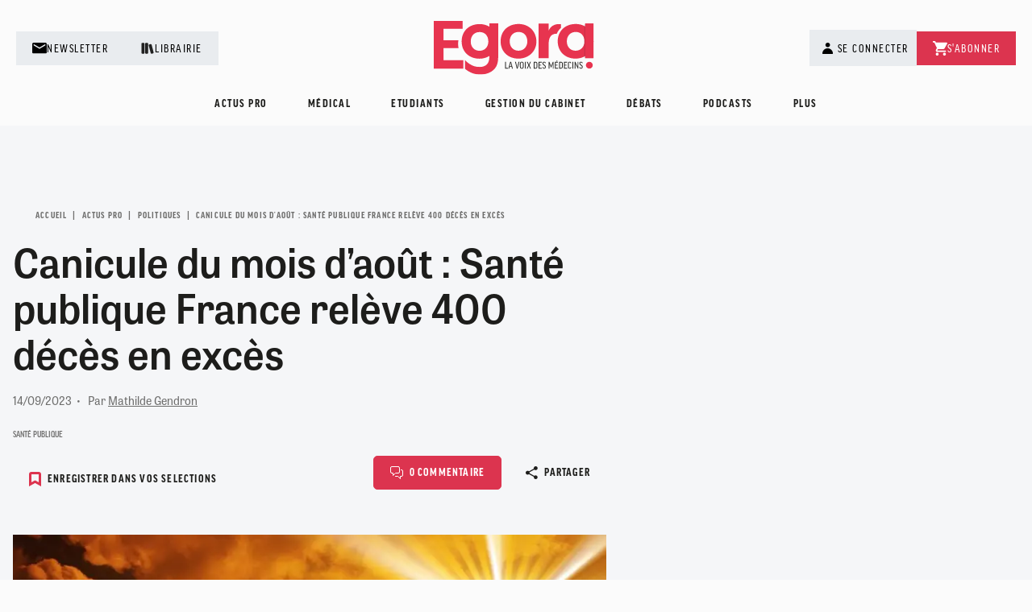

--- FILE ---
content_type: text/html; charset=UTF-8
request_url: https://www.egora.fr/actus-pro/politiques/canicule-du-mois-daout-sante-publique-france-releve-400-deces-en-exces
body_size: 109600
content:
<!DOCTYPE html>
<html lang="fr" dir="ltr" prefix="og: https://ogp.me/ns#">
	<head>
		<meta charset="utf-8" />
<script src="/modules/custom/egora_core/js/script_didomi.js" type="application/javascript"></script>
<script>window.dataLayer = window.dataLayer || []; window.dataLayer.push({"event":"page_load","categorie":"Actus pro","sous_categorie":"Politiques","etat_date_gratuite":"vide","type_authentification":"Non-inscrit","visiteur_identifie":"Anonyme","type_de_page":"premium","level2":"Egora","chapter1":"Actus pro","chapter2":"Politiques","tags_array":["Sant\u00e9 publique"]});</script>
<meta name="description" content="Santé publique France estime que la troisième vague de canicule qui a touché la France métropolitaine du 11 au 26 août a provoqué 400 décès en excès toutes causes confondues.    Santé publique France (SpF) vient de publier une synthèse dévoilant ses dernières estimations concernant la troisième période de canicule, ressentie entre..." />
<meta name="robots" content="max-image-preview:large" />
<meta name="news_keywords" content="canicule, été 2023, décès, mortalité, santé publique france" />
<meta name="author" content="Mathilde Gendron" />
<meta property="og:site_name" content="Egora" />
<meta property="og:type" content="Article" />
<meta property="og:url" content="https://www.egora.fr/actus-pro/politiques/canicule-du-mois-daout-sante-publique-france-releve-400-deces-en-exces" />
<meta property="og:title" content="Canicule du mois d’août : Santé publique France relève 400 décès en excès" />
<meta property="og:description" content="Santé publique France estime que la troisième vague de canicule qui a touché la France métropolitaine du 11 au 26 août a provoqué 400 décès en excès toutes causes confondues.    Santé publique France (SpF) vient de publier une synthèse dévoilant ses dernières estimations concernant la troisième période de canicule, ressentie entre..." />
<meta property="og:image:url" content="https://www.egora.fr/sites/default/files/images/article_images_import/adobestock_3340213-canicule-chaleur-soleil.jpeg" />
<meta property="og:image:secure_url" content="https://www.egora.fr/sites/default/files/images/article_images_import/adobestock_3340213-canicule-chaleur-soleil.jpeg" />
<meta property="og:image:type" content="image/jpeg" />
<meta property="og:image:width" content="1300" />
<meta property="og:image:height" content="866" />
<meta property="og:locale" content="fr_FR" />
<meta property="article:tag" content="Santé publique" />
<meta property="article:published_time" content="jeu 14/09/2023 - 15:41" />
<meta name="twitter:card" content="summary_large_image" />
<meta name="twitter:site" content="@egorainfo" />
<meta name="twitter:title" content="Canicule du mois d’août : Santé publique France relève 400 décès en excès" />
<meta name="twitter:url" content="https://www.egora.fr/actus-pro/politiques/canicule-du-mois-daout-sante-publique-france-releve-400-deces-en-exces" />
<meta name="twitter:image" content="https://www.egora.fr/sites/default/files/images/article_images_import/adobestock_3340213-canicule-chaleur-soleil.jpeg" />
<meta name="twitter:image:width" content="1300" />
<meta name="twitter:image:height" content="866" />
<meta name="Generator" content="Drupal 10 (https://www.drupal.org)" />
<meta name="MobileOptimized" content="width" />
<meta name="HandheldFriendly" content="true" />
<meta name="viewport" content="width=device-width, initial-scale=1.0" />
<script type="application/ld+json">{
          "@context": "https://schema.org",
          "@type": "BreadcrumbList",
          "itemListElement": [{
              "@type": "ListItem",
              "position": "1",
              "name": "Actus Pro",
              "item": "https://www.egora.fr/actus-pro"
            },{
              "@type": "ListItem",
              "position": "2",
              "name": "Politiques",
              "item": "https://www.egora.fr/actus-pro/politiques"
            },{
                "@type": "ListItem",
                "position": "3",
                "name": "Canicule Du Mois D’août : Santé Publique France Relève 400 Décès En Excès"
              }]}</script>
<script type="application/ld+json">{
    "@context": "https://schema.org",
    "@graph": [
        {
            "@type": "Article",
            "@id": "https://www.egora.fr/actus-pro/politiques/canicule-du-mois-daout-sante-publique-france-releve-400-deces-en-exces",
            "name": "Canicule du mois d’août : Santé publique France relève 400 décès en excès",
            "headline": "Canicule du mois d’août : Santé publique France relève 400 décès en excès",
            "about": [
                "Actus pro",
                "Politiques",
                "Santé publique"
            ],
            "image": "https://www.egora.fr/sites/default/files/images/article_images_import/adobestock_3340213-canicule-chaleur-soleil.jpeg",
            "datePublished": "2023-09-14T15:41:24+0200",
            "isAccessibleForFree": true,
            "dateModified": "2024-03-18T06:42:05+0100",
            "author": [
                {
                    "@type": "Person",
                    "name": "Mathilde Gendron",
                    "url": "https://www.egora.fr/auteurs/mathilde-gendron"
                }
            ]
        }
    ]
}</script>
<link rel="icon" href="/sites/default/files/Favicon-Egora-24-RVB.png" type="image/png" />
<link rel="canonical" href="https://www.egora.fr/actus-pro/politiques/canicule-du-mois-daout-sante-publique-france-releve-400-deces-en-exces" />
<link rel="shortlink" href="https://www.egora.fr/node/36336" />
<script>window.a2a_config=window.a2a_config||{};a2a_config.callbacks=[];a2a_config.overlays=[];a2a_config.templates={};</script>

		<title>Canicule du mois d’août : Santé publique France relève 400 décès en excès | Egora</title>

					<!-- Google Tag Manager -->
		<script>(function(w,d,s,l,i){w[l]=w[l]||[];w[l].push({'gtm.start':
		new Date().getTime(),event:'gtm.js'});var f=d.getElementsByTagName(s)[0],
		j=d.createElement(s),dl=l!='dataLayer'?'&l='+l:'';j.async=true;j.src=
		'https://stats.egora.fr/h0r8extbfeg6iso.js?aw='+i.replace(/^GTM-/, '')+dl;f.parentNode.insertBefore(j,f);
		})(window,document,'script','dataLayer','GTM-ML83JK6');</script>
		<!-- End Google Tag Manager -->
		
		<!-- Preloading -->
			<link rel="preload" href="https://use.typekit.net/pld4bce.css" as="style" />
			<link rel="preload" href="https://cdn.logora.com/debat.js" as="script">
		<!--END preloading -->

		<link rel="stylesheet" href="https://use.typekit.net/pld4bce.css">
		<link rel="stylesheet" media="all" href="/sites/default/files/css/css_5CkLKGTDjxJ0W0wkn0Nlr71gDswriMk-VPxgVzP0w-0.css?delta=0&amp;language=fr&amp;theme=egora&amp;include=[base64]" />
<link rel="stylesheet" media="all" href="/sites/default/files/css/css_pAPmbdf0k4XfyrnZhIiryBpDHHjwXXvUZSHfCsYwods.css?delta=1&amp;language=fr&amp;theme=egora&amp;include=[base64]" />

		<script type="application/json" data-drupal-selector="drupal-settings-json">{"path":{"baseUrl":"\/","pathPrefix":"","currentPath":"node\/36336","currentPathIsAdmin":false,"isFront":false,"currentLanguage":"fr"},"pluralDelimiter":"\u0003","suppressDeprecationErrors":true,"data":{"ajax_links_api":{"html5":1,"vpager":0,"trigger":".ajax-links","selector":".main-content__container","negative_triggers":"","scripts_included":0}},"glightbox":{"width":"98%","height":"98%","plyr":{"js":"\/libraries\/plyr\/plyr.js","css":"\/libraries\/plyr\/plyr.css","enabled":true,"debug":false,"controls":"[\u0027play-large\u0027, \u0027play\u0027, \u0027progress\u0027, \u0027current-time\u0027, \u0027mute\u0027, \u0027volume\u0027, \u0027captions\u0027, \u0027settings\u0027, \u0027pip\u0027, \u0027airplay\u0027, \u0027fullscreen\u0027]","settings":"[\u0027captions\u0027, \u0027quality\u0027, \u0027speed\u0027, \u0027loop\u0027]","loadSprite":true,"iconUrl":"","iconPrefix":"plyr","blankVideo":"https:\/\/cdn.plyr.io\/static\/blank.mp4","autoplay":false,"autopause":true,"playsinline":true,"seekTime":"10","volume":"1","muted":false,"clickToPlay":true,"disableContextMenu":true,"hideControls":true,"resetOnEnd":false,"displayDuration":true,"invertTime":true,"toggleInvert":true,"ratio":""}},"egora_tag":{"event":"page_load","categorie":"Actus pro","sous_categorie":"Politiques","etat_date_gratuite":"vide","type_authentification":"Non-inscrit","visiteur_id":null,"visiteur_identifie":"Anonyme","visiteur_profession":"","visiteur_specialite":"","visiteur_age":0,"visiteur_genre":"","visiteur_segment_poool":null,"visiteur_exercice":0,"visiteur_abonnement":[],"opt-out":null,"type_de_page":"premium","level2":"Egora","chapter1":"Actus pro","chapter2":"Politiques","tags_array":["Sant\u00e9 publique"],"typologie_article":null,"logged_in":false},"EgoraReadMarker":{"markContent":"36336"},"egora_adserve":{"ad_slot":{"carre2":{"adunit":"\/3119\/EGORA-GP\/DESKTOP\/ARTICLE\/CARRE2","backupsize":[1,1],"size":"carrelong","emplacement":["CARRE2"]},"in-article":{"adunit":"\/3119\/EGORA-GP\/DESKTOP\/ARTICLE\/in-article","backupsize":[1,1],"size":"megaban","emplacement":["in-article"]},"carre1":{"adunit":"\/3119\/EGORA-GP\/DESKTOP\/ARTICLE\/CARRE1","backupsize":[1,1],"size":"carrelong","emplacement":["CARRE1"]},"banniereHaute":{"adunit":"\/3119\/EGORA-GP\/DESKTOP\/ARTICLE\/BANNIERE-HAUTE","backupsize":[1,1],"size":"megaban","emplacement":["BANNIERE-HAUTE"]}},"page_level_targeting":{"pagetype":["ARTICLE"],"adtest":"EGORAV2","articleID":["36336"],"rubrique":["ACTUS-PRO"],"sous-rubrique":["POLITIQUES"],"userid":["0"],"exercices":[""],"interet":["SANTE-PUBLIQUE"]}},"ajaxTrustedUrl":{"form_action_p_pvdeGsVG5zNF_XLGPTvYSKCf43t8qZYSwcfZl2uzM":true},"user":{"uid":0,"permissionsHash":"8d0fe494940cd375844b3f5a29be2eb424628113865904fbe02416f5297ad7b7"}}</script>
<script src="/sites/default/files/js/js_P4m04x1kT0L9WXIJnQU_niU3JUMz1zaoX83NqnIGKcI.js?scope=header&amp;delta=0&amp;language=fr&amp;theme=egora&amp;include=[base64]"></script>
<script src="//securepubads.g.doubleclick.net/tag/js/gpt.js" async></script>
<script src="/sites/default/files/js/js_fccUT1lnXuvoiyKFge_Y8d27L9IpJiZaoMlrJFh5na4.js?scope=header&amp;delta=2&amp;language=fr&amp;theme=egora&amp;include=[base64]"></script>



	</head>
	<body class="path-node page-node-type-article">
		<!-- Google Tag Manager (noscript) -->
		<noscript><iframe src="https://www.googletagmanager.com/ns.html?id=GTM-ML83JK6"
		height="0" width="0" style="display:none;visibility:hidden"></iframe></noscript>
		<!-- End Google Tag Manager (noscript) -->
				<a href="#main-content" class="visually-hidden focusable skip-link">
			Aller au contenu principal
		</a>
		
		  <div class="dialog-off-canvas-main-canvas" data-off-canvas-main-canvas>
    <div class="layout-container">

	<header role="banner" class="header">
		<div class="header--container">
			  <div class="region region-header">

    <div class="header-layout-wrapper">
      <div class="header-links-left">
        <ul class="menu header-links menu-level-0">
          <li class="menu-item">
                          <a href="/inscription-aux-newsletters-egora">
                          <span class="header-link--icon"><img width="18" height="18" alt="Newsletter" src="/themes/custom/egora/images/icons/ic-mail.svg"></span>
              <span class="header-link--text">Newsletter</span>
            </a>
          </li>
          <li class="menu-item">
            <a href="https://boutique.globalmediasante.fr/common/categories/56" target="_blank">
              <span class="header-link--icon"><img width="18" height="18" alt="Librairie" src="/themes/custom/egora/images/icons/ic-library.svg"></span>
              <span class="header-link--text">Librairie</span>
            </a>
          </li>
        </ul>
      </div>

      <div class="header-logo-wrapper">
        <div id="block-egora-site-branding" class="block block-system block-system-branding-block">
  
    
  			<a href="/" rel="home" class="site-logo">
			<img src="/themes/custom/egora/logo.svg" alt="Accueil"/>
		</a>
			</div>
<div id="block-egora-egorarefresh" class="block block-block-content block-block-contentc55e59c9-d8f9-4110-8eaa-6675a7fe3a65">
  
    
      
            <div class="clearfix text-formatted field field--name-body field--type-text-with-summary field--label-hidden field__item"><script>
  // Attendre que le DOM soit prêt
        let refreshInterval;
        function startRefreshInterval() {
            if (!refreshInterval) {
                refreshInterval = setInterval(function() {
                    location.reload();
                }, 300000); // 5minutes
                console.log("Refresh activé");
            }
        }
        function stopRefreshInterval() {
            if (refreshInterval) {
                clearInterval(refreshInterval);
                refreshInterval = null;
                console.log("Refresh désactivé");
            }
        }
        document.addEventListener('DOMContentLoaded', function() {
            startRefreshInterval();
        });
</script></div>
      
  </div>

      </div>

      <div class="header-links-right">
        <div class="header-account-buttons">
          <div class="block block-egora-core block-egora-core-moncompte">
  
    
      <ul class="menu menu--account">
        <li>
              <a class="menu-item btn-user js-btn-user trigger-login-js" href="#">
          <span class="icon-user"></span>
          <span class="btn-user__text">Se connecter</span>
        </a>
          </li>
          <li>
                    <a class="menu-item btn-user" href="/inscription?post_registration_page=https://www.egora.fr/actus-pro/politiques/canicule-du-mois-daout-sante-publique-france-releve-400-deces-en-exces"><span class="btn-user__text">S'inscrire</span></a>
                </li>
      </ul>
<div class="account-menu-wrapper">
      <div class="openid-connect-login-form block block-openid-connect block-openid-connect-login" data-drupal-selector="openid-connect-login-form">
  
    
      <form action="/actus-pro/politiques/canicule-du-mois-daout-sante-publique-france-releve-400-deces-en-exces" method="post" id="openid-connect-login-form" accept-charset="UTF-8">
  <div><input data-drupal-selector="edit-openid-connect-client-medok-login" type="submit" id="edit-openid-connect-client-medok-login" name="medok" value="Se connecter" class="button js-form-submit form-submit" />
</div><input autocomplete="off" data-drupal-selector="form-i-vrmm6waj7hnkbxbs7yjpa-unk3zy3gvj3k1vgu2zm" type="hidden" name="form_build_id" value="form-i-VRmm6wAj7hnKBxbs7YJPA-uNK3zY3gVj3k1VgU2zM" />
<input data-drupal-selector="edit-openid-connect-login-form" type="hidden" name="form_id" value="openid_connect_login_form" />

</form>

  </div>


    <div class="account-menu-bottom">
      <p>Pas encore de compte ?</p>
              <a class="btn btn--link" href="/inscription?post_registration_page=https://www.egora.fr/actus-pro/politiques/canicule-du-mois-daout-sante-publique-france-releve-400-deces-en-exces">s'inscrire</a>
          </div>
  </div>

  </div>

        </div>
        <ul id="header-links-subscribe" class="menu header-links menu-level-0">
          <li class="menu-item">
            <a href="https://boutique.globalmediasante.fr/common/categories/5" target="_blank">
              <span class="header-link--icon"><img width="18" height="18" alt="S'abonner" src="/themes/custom/egora/images/icons/ic-cart.svg"></span>
              <span class="header-link--text">S'abonner</span>
            </a>
          </li>
        </ul>
      </div>
    </div>

  </div>

			  <div class="region region-primary-menu">
    <nav role="navigation" aria-labelledby="block-egora-main-menu-menu" id="block-egora-main-menu" class="block block-menu navigation menu--main">
        

						<ul data-region="primary_menu" class="menu">
																					<li class="menu-item menu-item--expanded">
							<a href="/actus-pro" data-drupal-link-system-path="taxonomy/term/1425">Actus pro</a>
							<div class="megamenu">
								<div class="megamenu-item container container--small">
									<div class="row">
																					<div class="col-lg-3 left-section megamenu--left">
												<ul class="menu">
																																									<li class="menu-item">
															<a href="/actus-pro/acces-aux-soins" data-drupal-link-system-path="taxonomy/term/1426">Accès aux soins</a>
														</li>
																																									<li class="menu-item">
															<a href="/actus-pro/conditions-dexercice" data-drupal-link-system-path="taxonomy/term/1432">Conditions d&#039;exercice</a>
														</li>
																																									<li class="menu-item">
															<a href="/actus-pro/exercice-coordonne" data-drupal-link-system-path="taxonomy/term/1427">Exercice coordonné</a>
														</li>
																																									<li class="menu-item">
															<a href="/actus-pro/formation-pro" data-drupal-link-system-path="taxonomy/term/1433">Formation pro</a>
														</li>
																																									<li class="menu-item">
															<a href="/actus-pro/hopitaux" data-drupal-link-system-path="taxonomy/term/1434">Hôpitaux</a>
														</li>
																																									<li class="menu-item">
															<a href="/actus-pro/judiciaire" data-drupal-link-system-path="taxonomy/term/1428">Judiciaire</a>
														</li>
																																									<li class="menu-item">
															<a href="/actus-pro/politiques" data-drupal-link-system-path="taxonomy/term/1436">Politiques</a>
														</li>
																																									<li class="menu-item">
															<a href="/actus-pro/rencontres" data-drupal-link-system-path="taxonomy/term/1429">Rencontres</a>
														</li>
																																									<li class="menu-item">
															<a href="/actus-pro/retraite" data-drupal-link-system-path="taxonomy/term/1430">Retraite</a>
														</li>
																																									<li class="menu-item">
															<a href="/actus-pro/remuneration" data-drupal-link-system-path="taxonomy/term/1435">Rémunération</a>
														</li>
																																									<li class="menu-item">
															<a href="/actus-pro/sante-numerique" data-drupal-link-system-path="taxonomy/term/1431">Santé numérique</a>
														</li>
																																									<li class="menu-item">
															<a href="/actus-pro/societe" data-drupal-link-system-path="taxonomy/term/1438">Société</a>
														</li>
																																									<li class="menu-item">
															<a href="/actus-pro/vie-conventionnelle" data-drupal-link-system-path="taxonomy/term/1437">Vie conventionnelle</a>
														</li>
													
																											<li>
															<a class="menu-item--more" href="/actus-pro">Tout voir</a>
														</li>
																									</ul>
											</div>
																					<div class="col-lg-9 right-section megamenu--right">
		<div class="row">
							<div class="col-lg-4">
											<div class="article-col article-dark article-bg-primary">
							

  <div class="bloc-article">
                  <div class="bloc-article--content">
                        
  
  <div class="bloc-article--badge"></div>


              <div class="block block-egora-content block-egora-content-add-favoris">
  
    
      <button class="add-favorite article-item--favorite item--favorite-js " type="button" name="60422">
	<span class="add-favorite--icon">
		<svg xmlns="http://www.w3.org/2000/svg" width="15" height="18.049" viewbox="0 0 15 18.049">
			<path id="icon" d="M15,15,9,11.667,3,15V2.333A1.333,1.333,0,0,1,4.333,1h9.333A1.333,1.333,0,0,1,15,2.333Z" transform="translate(-1.5 0.5)" fill="none" stroke-linecap="square" stroke-miterlimit="10" stroke-width="3"></path>
		</svg>
	</span>

	</button>

  </div>

          
                      <div  class="article-item--tags">
              
  
  <a class="tag " href="/kine">
            <span class=""></span>
            <span class="tag__text">Kiné</span>
          </a>


            </div>
          
                        
  <div class="bloc-article--heading ">Suspension d&#039;agréments pour deux kinés formés dans une école privée à Malte : l&#039;Ordre salue &quot;un signal fort&quot;</div>

                  </div>
      
              <div class="article-item--footer">
                      <div  class="article-item--date-wrapper">
              
  
  <span class="article-item--date">19/12/2025</span>


            </div>
                                <div class="block block-layout-builder block-extra-field-blocknodearticlenum-comment">
  
    
      <div class="article-item--comments article-comment">
        <span class="article-comment--icon">
          <svg xmlns="http://www.w3.org/2000/svg" width="16" height="16" viewbox="0 0 16 16">
            <g id="comments" transform="translate(0.5 0.5)">
              <path id="Path_4" data-name="Path 4" d="M10,.5H2A1.5,1.5,0,0,0,.5,2V7A1.5,1.5,0,0,0,2,8.5H3.5v3l3-3H10A1.5,1.5,0,0,0,11.5,7V2A1.5,1.5,0,0,0,10,.5Z" transform="translate(-0.5 -0.5)" fill="none" stroke-linecap="round" stroke-linejoin="round" stroke-width="1"/>
              <path id="Path_5" data-name="Path 5" d="M6.5,12.5h3l3,3v-3H14A1.5,1.5,0,0,0,15.5,11V6A1.5,1.5,0,0,0,14,4.5h-.5" transform="translate(-0.5 -0.5)" fill="none" stroke-linecap="round" stroke-linejoin="round" stroke-width="1"/>
            </g>
          </svg>
        </span>
        0
      </div>
  </div>

                  </div>
                      <a href="/actus-pro/politiques/suspension-dagrements-pour-deux-kines-formes-dans-une-ecole-privee-malte" class="full-link"></a>
              </div>


						</div>
									</div>
							<div class="col-lg-4">
											<div class="article-col ">
							

  <div class="bloc-article">
                  <div class="bloc-article--content">
                        
  
  <div class="bloc-article--badge"></div>


              <div class="block block-egora-content block-egora-content-add-favoris">
  
    
      <button class="add-favorite article-item--favorite item--favorite-js " type="button" name="60419">
	<span class="add-favorite--icon">
		<svg xmlns="http://www.w3.org/2000/svg" width="15" height="18.049" viewbox="0 0 15 18.049">
			<path id="icon" d="M15,15,9,11.667,3,15V2.333A1.333,1.333,0,0,1,4.333,1h9.333A1.333,1.333,0,0,1,15,2.333Z" transform="translate(-1.5 0.5)" fill="none" stroke-linecap="square" stroke-miterlimit="10" stroke-width="3"></path>
		</svg>
	</span>

	</button>

  </div>

          
                      <div  class="article-item--tags">
              
  
  <a class="tag " href="/dpc">
            <span class=""></span>
            <span class="tag__text">DPC</span>
          </a>


            </div>
          
                        
  <div class="bloc-article--heading ">Fin de la double obligation DPC et certification périodique : la DGOS confirme</div>

                  </div>
      
              <div class="article-item--footer">
                      <div  class="article-item--date-wrapper">
              
  
  <span class="article-item--date">19/12/2025</span>


            </div>
                                <div class="block block-layout-builder block-extra-field-blocknodearticlenum-comment">
  
    
      <div class="article-item--comments article-comment">
        <span class="article-comment--icon">
          <svg xmlns="http://www.w3.org/2000/svg" width="16" height="16" viewbox="0 0 16 16">
            <g id="comments" transform="translate(0.5 0.5)">
              <path id="Path_4" data-name="Path 4" d="M10,.5H2A1.5,1.5,0,0,0,.5,2V7A1.5,1.5,0,0,0,2,8.5H3.5v3l3-3H10A1.5,1.5,0,0,0,11.5,7V2A1.5,1.5,0,0,0,10,.5Z" transform="translate(-0.5 -0.5)" fill="none" stroke-linecap="round" stroke-linejoin="round" stroke-width="1"/>
              <path id="Path_5" data-name="Path 5" d="M6.5,12.5h3l3,3v-3H14A1.5,1.5,0,0,0,15.5,11V6A1.5,1.5,0,0,0,14,4.5h-.5" transform="translate(-0.5 -0.5)" fill="none" stroke-linecap="round" stroke-linejoin="round" stroke-width="1"/>
            </g>
          </svg>
        </span>
        0
      </div>
  </div>

                  </div>
                      <a href="/actus-pro/formation-pro/fin-de-la-double-obligation-dpc-et-certification-periodique-la-dgos" class="full-link"></a>
              </div>


						</div>
									</div>
							<div class="col-lg-4">
											<div class="article-col article-dark article-bg-primary">
							

  <div class="bloc-article">
                  <div class="bloc-article--content">
                        
  
  <div class="bloc-article--badge"></div>


              <div class="block block-egora-content block-egora-content-add-favoris">
  
    
      <button class="add-favorite article-item--favorite item--favorite-js " type="button" name="60418">
	<span class="add-favorite--icon">
		<svg xmlns="http://www.w3.org/2000/svg" width="15" height="18.049" viewbox="0 0 15 18.049">
			<path id="icon" d="M15,15,9,11.667,3,15V2.333A1.333,1.333,0,0,1,4.333,1h9.333A1.333,1.333,0,0,1,15,2.333Z" transform="translate(-1.5 0.5)" fill="none" stroke-linecap="square" stroke-miterlimit="10" stroke-width="3"></path>
		</svg>
	</span>

	</button>

  </div>

          
                      <div  class="article-item--tags">
              
  
  <a class="tag " href="/plfss-2026">
            <span class=""></span>
            <span class="tag__text">PLFSS 2026</span>
          </a>


            </div>
          
                        
  <div class="bloc-article--heading ">Plafonnement de la durée de prescription des arrêts maladie : le Conseil constitutionnel saisi </div>

                  </div>
      
              <div class="article-item--footer">
                      <div  class="article-item--date-wrapper">
              
  
  <span class="article-item--date">19/12/2025</span>


            </div>
                                <div class="block block-layout-builder block-extra-field-blocknodearticlenum-comment">
  
    
      <div class="article-item--comments article-comment">
        <span class="article-comment--icon">
          <svg xmlns="http://www.w3.org/2000/svg" width="16" height="16" viewbox="0 0 16 16">
            <g id="comments" transform="translate(0.5 0.5)">
              <path id="Path_4" data-name="Path 4" d="M10,.5H2A1.5,1.5,0,0,0,.5,2V7A1.5,1.5,0,0,0,2,8.5H3.5v3l3-3H10A1.5,1.5,0,0,0,11.5,7V2A1.5,1.5,0,0,0,10,.5Z" transform="translate(-0.5 -0.5)" fill="none" stroke-linecap="round" stroke-linejoin="round" stroke-width="1"/>
              <path id="Path_5" data-name="Path 5" d="M6.5,12.5h3l3,3v-3H14A1.5,1.5,0,0,0,15.5,11V6A1.5,1.5,0,0,0,14,4.5h-.5" transform="translate(-0.5 -0.5)" fill="none" stroke-linecap="round" stroke-linejoin="round" stroke-width="1"/>
            </g>
          </svg>
        </span>
        0
      </div>
  </div>

                  </div>
                      <a href="/actus-pro/judiciaire/plafonnement-de-la-duree-de-prescription-des-arrets-maladie-le-conseil" class="full-link"></a>
              </div>


						</div>
									</div>
					</div>
	</div>

									</div>
								</div>
							</div>
						</li>
																										<li class="menu-item menu-item--expanded">
							<a href="/medical" data-drupal-link-system-path="taxonomy/term/1452">Médical</a>
							<div class="megamenu">
								<div class="megamenu-item container container--small">
									<div class="row">
																					<div class="col-lg-3 left-section megamenu--left">
												<ul class="menu">
																																									<li class="menu-item">
															<a href="/medical/actus-medicales" data-drupal-link-system-path="taxonomy/term/1453">Actus</a>
														</li>
																																									<li class="menu-item">
															<a href="/medical/congres" data-drupal-link-system-path="taxonomy/term/1454">Congrès</a>
														</li>
																																									<li class="menu-item">
															<a href="/medical/dossiers-thematiques" data-drupal-link-system-path="taxonomy/term/1455">Dossiers thématiques</a>
														</li>
																																									<li class="menu-item">
															<a href="/medical/fmc" data-drupal-link-system-path="taxonomy/term/1456">FMC</a>
														</li>
													
																											<li>
															<a class="menu-item--more" href="/medical">Tout voir</a>
														</li>
																									</ul>
											</div>
																					<div class="col-lg-9 right-section megamenu--right">
		<div class="row">
							<div class="col-lg-4">
											<div class="article-col article-dark article-bg-primary">
							

  <div class="bloc-article">
                  <div class="bloc-article--content">
                        
  
  <div class="bloc-article--badge"></div>


              <div class="block block-egora-content block-egora-content-add-favoris">
  
    
      <button class="add-favorite article-item--favorite item--favorite-js " type="button" name="60425">
	<span class="add-favorite--icon">
		<svg xmlns="http://www.w3.org/2000/svg" width="15" height="18.049" viewbox="0 0 15 18.049">
			<path id="icon" d="M15,15,9,11.667,3,15V2.333A1.333,1.333,0,0,1,4.333,1h9.333A1.333,1.333,0,0,1,15,2.333Z" transform="translate(-1.5 0.5)" fill="none" stroke-linecap="square" stroke-miterlimit="10" stroke-width="3"></path>
		</svg>
	</span>

	</button>

  </div>

          
                      <div  class="article-item--tags">
              
  
  <a class="tag " href="/antibiotiques">
            <span class=""></span>
            <span class="tag__text">Antibiotiques</span>
          </a>


            </div>
          
                        
  <div class="bloc-article--heading ">Fluoroquinolones : 3 prescriptions sur 4 restaient non conformes aux récentes recommandations en 2023  </div>

                  </div>
      
              <div class="article-item--footer">
                      <div  class="article-item--date-wrapper">
              
  
  <span class="article-item--date">19/12/2025</span>


            </div>
                                <div class="block block-layout-builder block-extra-field-blocknodearticlenum-comment">
  
    
      <div class="article-item--comments article-comment">
        <span class="article-comment--icon">
          <svg xmlns="http://www.w3.org/2000/svg" width="16" height="16" viewbox="0 0 16 16">
            <g id="comments" transform="translate(0.5 0.5)">
              <path id="Path_4" data-name="Path 4" d="M10,.5H2A1.5,1.5,0,0,0,.5,2V7A1.5,1.5,0,0,0,2,8.5H3.5v3l3-3H10A1.5,1.5,0,0,0,11.5,7V2A1.5,1.5,0,0,0,10,.5Z" transform="translate(-0.5 -0.5)" fill="none" stroke-linecap="round" stroke-linejoin="round" stroke-width="1"/>
              <path id="Path_5" data-name="Path 5" d="M6.5,12.5h3l3,3v-3H14A1.5,1.5,0,0,0,15.5,11V6A1.5,1.5,0,0,0,14,4.5h-.5" transform="translate(-0.5 -0.5)" fill="none" stroke-linecap="round" stroke-linejoin="round" stroke-width="1"/>
            </g>
          </svg>
        </span>
        0
      </div>
  </div>

                  </div>
                      <a href="/medical/actus-medicales/fluoroquinolones-3-prescriptions-sur-4-restaient-non-conformes-aux-recentes" class="full-link"></a>
              </div>


						</div>
									</div>
							<div class="col-lg-4">
											<div class="article-col ">
							

  <div class="bloc-article">
                  <div class="bloc-article--content">
                        
  
  <div class="bloc-article--badge"></div>


              <div class="block block-egora-content block-egora-content-add-favoris">
  
    
      <button class="add-favorite article-item--favorite item--favorite-js " type="button" name="60423">
	<span class="add-favorite--icon">
		<svg xmlns="http://www.w3.org/2000/svg" width="15" height="18.049" viewbox="0 0 15 18.049">
			<path id="icon" d="M15,15,9,11.667,3,15V2.333A1.333,1.333,0,0,1,4.333,1h9.333A1.333,1.333,0,0,1,15,2.333Z" transform="translate(-1.5 0.5)" fill="none" stroke-linecap="square" stroke-miterlimit="10" stroke-width="3"></path>
		</svg>
	</span>

	</button>

  </div>

          
                      <div  class="article-item--tags">
              
  
  <a class="tag " href="/vaccination">
            <span class=""></span>
            <span class="tag__text">Vaccination</span>
          </a>


            </div>
          
                        
  <div class="bloc-article--heading ">Vaccination HPV : en progression</div>

                  </div>
      
              <div class="article-item--footer">
                      <div  class="article-item--date-wrapper">
              
  
  <span class="article-item--date">19/12/2025</span>


            </div>
                                <div class="block block-layout-builder block-extra-field-blocknodearticlenum-comment">
  
    
      <div class="article-item--comments article-comment">
        <span class="article-comment--icon">
          <svg xmlns="http://www.w3.org/2000/svg" width="16" height="16" viewbox="0 0 16 16">
            <g id="comments" transform="translate(0.5 0.5)">
              <path id="Path_4" data-name="Path 4" d="M10,.5H2A1.5,1.5,0,0,0,.5,2V7A1.5,1.5,0,0,0,2,8.5H3.5v3l3-3H10A1.5,1.5,0,0,0,11.5,7V2A1.5,1.5,0,0,0,10,.5Z" transform="translate(-0.5 -0.5)" fill="none" stroke-linecap="round" stroke-linejoin="round" stroke-width="1"/>
              <path id="Path_5" data-name="Path 5" d="M6.5,12.5h3l3,3v-3H14A1.5,1.5,0,0,0,15.5,11V6A1.5,1.5,0,0,0,14,4.5h-.5" transform="translate(-0.5 -0.5)" fill="none" stroke-linecap="round" stroke-linejoin="round" stroke-width="1"/>
            </g>
          </svg>
        </span>
        0
      </div>
  </div>

                  </div>
                      <a href="/medical/actus-medicales/vaccination-hpv-en-progression" class="full-link"></a>
              </div>


						</div>
									</div>
							<div class="col-lg-4">
											<div class="article-col article-dark article-bg-primary">
							

  <div class="bloc-article">
                  <div class="bloc-article--content">
                        
  
  <div class="bloc-article--badge"></div>


              <div class="block block-egora-content block-egora-content-add-favoris">
  
    
      <button class="add-favorite article-item--favorite item--favorite-js " type="button" name="60404">
	<span class="add-favorite--icon">
		<svg xmlns="http://www.w3.org/2000/svg" width="15" height="18.049" viewbox="0 0 15 18.049">
			<path id="icon" d="M15,15,9,11.667,3,15V2.333A1.333,1.333,0,0,1,4.333,1h9.333A1.333,1.333,0,0,1,15,2.333Z" transform="translate(-1.5 0.5)" fill="none" stroke-linecap="square" stroke-miterlimit="10" stroke-width="3"></path>
		</svg>
	</span>

	</button>

  </div>

          
                      <div  class="article-item--tags">
              
  
  <a class="tag " href="/infectiologie">
            <span class=""></span>
            <span class="tag__text">Infectiologie</span>
          </a>


            </div>
          
                        
  <div class="bloc-article--heading ">Grippe : un fort impact à anticiper à l&#039;hôpital durant les fêtes</div>

                  </div>
      
              <div class="article-item--footer">
                      <div  class="article-item--date-wrapper">
              
  
  <span class="article-item--date">18/12/2025</span>


            </div>
                                <div class="block block-layout-builder block-extra-field-blocknodearticlenum-comment">
  
    
      <div class="article-item--comments article-comment">
        <span class="article-comment--icon">
          <svg xmlns="http://www.w3.org/2000/svg" width="16" height="16" viewbox="0 0 16 16">
            <g id="comments" transform="translate(0.5 0.5)">
              <path id="Path_4" data-name="Path 4" d="M10,.5H2A1.5,1.5,0,0,0,.5,2V7A1.5,1.5,0,0,0,2,8.5H3.5v3l3-3H10A1.5,1.5,0,0,0,11.5,7V2A1.5,1.5,0,0,0,10,.5Z" transform="translate(-0.5 -0.5)" fill="none" stroke-linecap="round" stroke-linejoin="round" stroke-width="1"/>
              <path id="Path_5" data-name="Path 5" d="M6.5,12.5h3l3,3v-3H14A1.5,1.5,0,0,0,15.5,11V6A1.5,1.5,0,0,0,14,4.5h-.5" transform="translate(-0.5 -0.5)" fill="none" stroke-linecap="round" stroke-linejoin="round" stroke-width="1"/>
            </g>
          </svg>
        </span>
        0
      </div>
  </div>

                  </div>
                      <a href="/medical/actus-medicales/grippe-un-fort-impact-anticiper-lhopital-durant-les-fetes" class="full-link"></a>
              </div>


						</div>
									</div>
					</div>
	</div>

									</div>
								</div>
							</div>
						</li>
																										<li class="menu-item menu-item--expanded">
							<a href="/etudiants" data-drupal-link-system-path="taxonomy/term/1439">Etudiants</a>
							<div class="megamenu">
								<div class="megamenu-item container container--small">
									<div class="row">
																					<div class="col-lg-3 left-section megamenu--left">
												<ul class="menu">
																																									<li class="menu-item">
															<a href="/etudiants/actus-etudiants" data-drupal-link-system-path="taxonomy/term/1440">Actus</a>
														</li>
																																									<li class="menu-item">
															<a href="/etudiants/etudes-de-medecine" data-drupal-link-system-path="taxonomy/term/1442">Etudes de médecine</a>
														</li>
																																									<li class="menu-item">
															<a href="/etudiants/jeunes-medecins" data-drupal-link-system-path="taxonomy/term/1441">Jeunes médecins</a>
														</li>
													
																											<li>
															<a class="menu-item--more" href="/etudiants">Tout voir</a>
														</li>
																									</ul>
											</div>
																					<div class="col-lg-9 right-section megamenu--right">
		<div class="row">
							<div class="col-lg-4">
											<div class="article-col article-dark article-bg-primary">
							

  <div class="bloc-article">
                  <div class="bloc-article--content">
                        
  
  <div class="bloc-article--badge"></div>


              <div class="block block-egora-content block-egora-content-add-favoris">
  
    
      <button class="add-favorite article-item--favorite item--favorite-js " type="button" name="60420">
	<span class="add-favorite--icon">
		<svg xmlns="http://www.w3.org/2000/svg" width="15" height="18.049" viewbox="0 0 15 18.049">
			<path id="icon" d="M15,15,9,11.667,3,15V2.333A1.333,1.333,0,0,1,4.333,1h9.333A1.333,1.333,0,0,1,15,2.333Z" transform="translate(-1.5 0.5)" fill="none" stroke-linecap="square" stroke-miterlimit="10" stroke-width="3"></path>
		</svg>
	</span>

	</button>

  </div>

          
                      <div  class="article-item--tags">
              
  
  <a class="tag " href="/taxonomy/term/1598">
            <span class=""></span>
            <span class="tag__text">Externat</span>
          </a>


            </div>
          
                        
  <div class="bloc-article--heading ">&quot;Je ne pouvais plus parler de médecine&quot; : cette étudiante raconte sa dépression dans un livre </div>

                  </div>
      
              <div class="article-item--footer">
                      <div  class="article-item--date-wrapper">
              
  
  <span class="article-item--date">19/12/2025</span>


            </div>
                                <div class="block block-layout-builder block-extra-field-blocknodearticlenum-comment">
  
    
      <div class="article-item--comments article-comment">
        <span class="article-comment--icon">
          <svg xmlns="http://www.w3.org/2000/svg" width="16" height="16" viewbox="0 0 16 16">
            <g id="comments" transform="translate(0.5 0.5)">
              <path id="Path_4" data-name="Path 4" d="M10,.5H2A1.5,1.5,0,0,0,.5,2V7A1.5,1.5,0,0,0,2,8.5H3.5v3l3-3H10A1.5,1.5,0,0,0,11.5,7V2A1.5,1.5,0,0,0,10,.5Z" transform="translate(-0.5 -0.5)" fill="none" stroke-linecap="round" stroke-linejoin="round" stroke-width="1"/>
              <path id="Path_5" data-name="Path 5" d="M6.5,12.5h3l3,3v-3H14A1.5,1.5,0,0,0,15.5,11V6A1.5,1.5,0,0,0,14,4.5h-.5" transform="translate(-0.5 -0.5)" fill="none" stroke-linecap="round" stroke-linejoin="round" stroke-width="1"/>
            </g>
          </svg>
        </span>
        0
      </div>
  </div>

                  </div>
                      <a href="/etudiants/actus-etudiants/je-ne-pouvais-plus-parler-de-medecine-cette-etudiante-raconte-sa" class="full-link"></a>
              </div>


						</div>
									</div>
							<div class="col-lg-4">
											<div class="article-col ">
							

  <div class="bloc-article">
                  <div class="bloc-article--content">
                        
  
  <div class="bloc-article--badge"></div>


              <div class="block block-egora-content block-egora-content-add-favoris">
  
    
      <button class="add-favorite article-item--favorite item--favorite-js " type="button" name="60421">
	<span class="add-favorite--icon">
		<svg xmlns="http://www.w3.org/2000/svg" width="15" height="18.049" viewbox="0 0 15 18.049">
			<path id="icon" d="M15,15,9,11.667,3,15V2.333A1.333,1.333,0,0,1,4.333,1h9.333A1.333,1.333,0,0,1,15,2.333Z" transform="translate(-1.5 0.5)" fill="none" stroke-linecap="square" stroke-miterlimit="10" stroke-width="3"></path>
		</svg>
	</span>

	</button>

  </div>

          
                      <div  class="article-item--tags">
              
  
  <a class="tag " href="/kine">
            <span class=""></span>
            <span class="tag__text">Kiné</span>
          </a>


            </div>
          
                        
  <div class="bloc-article--heading ">Le diplôme de kiné désormais reconnu au grade de master</div>

                  </div>
      
              <div class="article-item--footer">
                      <div  class="article-item--date-wrapper">
              
  
  <span class="article-item--date">19/12/2025</span>


            </div>
                                <div class="block block-layout-builder block-extra-field-blocknodearticlenum-comment">
  
    
      <div class="article-item--comments article-comment">
        <span class="article-comment--icon">
          <svg xmlns="http://www.w3.org/2000/svg" width="16" height="16" viewbox="0 0 16 16">
            <g id="comments" transform="translate(0.5 0.5)">
              <path id="Path_4" data-name="Path 4" d="M10,.5H2A1.5,1.5,0,0,0,.5,2V7A1.5,1.5,0,0,0,2,8.5H3.5v3l3-3H10A1.5,1.5,0,0,0,11.5,7V2A1.5,1.5,0,0,0,10,.5Z" transform="translate(-0.5 -0.5)" fill="none" stroke-linecap="round" stroke-linejoin="round" stroke-width="1"/>
              <path id="Path_5" data-name="Path 5" d="M6.5,12.5h3l3,3v-3H14A1.5,1.5,0,0,0,15.5,11V6A1.5,1.5,0,0,0,14,4.5h-.5" transform="translate(-0.5 -0.5)" fill="none" stroke-linecap="round" stroke-linejoin="round" stroke-width="1"/>
            </g>
          </svg>
        </span>
        0
      </div>
  </div>

                  </div>
                      <a href="/etudiants/actus-etudiants/le-diplome-de-kine-desormais-reconnu-au-grade-de-master" class="full-link"></a>
              </div>


						</div>
									</div>
							<div class="col-lg-4">
											<div class="article-col article-dark article-bg-primary">
							

  <div class="bloc-article">
                  <div class="bloc-article--content">
                        
  
  <div class="bloc-article--badge"></div>


              <div class="block block-egora-content block-egora-content-add-favoris">
  
    
      <button class="add-favorite article-item--favorite item--favorite-js " type="button" name="60402">
	<span class="add-favorite--icon">
		<svg xmlns="http://www.w3.org/2000/svg" width="15" height="18.049" viewbox="0 0 15 18.049">
			<path id="icon" d="M15,15,9,11.667,3,15V2.333A1.333,1.333,0,0,1,4.333,1h9.333A1.333,1.333,0,0,1,15,2.333Z" transform="translate(-1.5 0.5)" fill="none" stroke-linecap="square" stroke-miterlimit="10" stroke-width="3"></path>
		</svg>
	</span>

	</button>

  </div>

          
                      <div  class="article-item--tags">
              
  
  <a class="tag " href="/plfss-2026">
            <span class=""></span>
            <span class="tag__text">PLFSS 2026</span>
          </a>


            </div>
          
                        
  <div class="bloc-article--heading ">Internes et externes en grève du 5 au 15 janvier : &quot;La jeunesse refuse d&#039;assister seule en silence à l...</div>

                  </div>
      
              <div class="article-item--footer">
                      <div  class="article-item--date-wrapper">
              
  
  <span class="article-item--date">18/12/2025</span>


            </div>
                                <div class="block block-layout-builder block-extra-field-blocknodearticlenum-comment">
  
    
      <div class="article-item--comments article-comment">
        <span class="article-comment--icon">
          <svg xmlns="http://www.w3.org/2000/svg" width="16" height="16" viewbox="0 0 16 16">
            <g id="comments" transform="translate(0.5 0.5)">
              <path id="Path_4" data-name="Path 4" d="M10,.5H2A1.5,1.5,0,0,0,.5,2V7A1.5,1.5,0,0,0,2,8.5H3.5v3l3-3H10A1.5,1.5,0,0,0,11.5,7V2A1.5,1.5,0,0,0,10,.5Z" transform="translate(-0.5 -0.5)" fill="none" stroke-linecap="round" stroke-linejoin="round" stroke-width="1"/>
              <path id="Path_5" data-name="Path 5" d="M6.5,12.5h3l3,3v-3H14A1.5,1.5,0,0,0,15.5,11V6A1.5,1.5,0,0,0,14,4.5h-.5" transform="translate(-0.5 -0.5)" fill="none" stroke-linecap="round" stroke-linejoin="round" stroke-width="1"/>
            </g>
          </svg>
        </span>
        5
      </div>
  </div>

                  </div>
                      <a href="/etudiants/actus-etudiants/internes-et-externes-en-greve-du-5-au-15-janvier-la-jeunesse-refuse" class="full-link"></a>
              </div>


						</div>
									</div>
					</div>
	</div>

									</div>
								</div>
							</div>
						</li>
																										<li class="menu-item menu-item--expanded">
							<a href="/gestion-du-cabinet" data-drupal-link-system-path="taxonomy/term/1446">Gestion du cabinet</a>
							<div class="megamenu">
								<div class="megamenu-item container container--small">
									<div class="row">
																					<div class="col-lg-3 left-section megamenu--left">
												<ul class="menu">
																																									<li class="menu-item">
															<a href="/gestion-du-cabinet/comptabilite" data-drupal-link-system-path="taxonomy/term/1447">Comptabilité</a>
														</li>
																																									<li class="menu-item">
															<a href="/gestion-du-cabinet/fiscalite" data-drupal-link-system-path="taxonomy/term/1448">Fiscalité</a>
														</li>
																																									<li class="menu-item">
															<a href="/gestion-du-cabinet/installationremplacement" data-drupal-link-system-path="taxonomy/term/1449">Installation/Remplacement</a>
														</li>
																																									<li class="menu-item">
															<a href="/gestion-du-cabinet/juridique" data-drupal-link-system-path="taxonomy/term/1450">Juridique</a>
														</li>
													
																											<li>
															<a class="menu-item--more" href="/gestion-du-cabinet">Tout voir</a>
														</li>
																									</ul>
											</div>
																					<div class="col-lg-9 right-section megamenu--right">
		<div class="row">
							<div class="col-lg-4">
											<div class="article-col article-dark article-bg-primary">
							

  <div class="bloc-article">
                  <div class="bloc-article--content">
                        
  
  <div class="bloc-article--badge"></div>


              <div class="block block-egora-content block-egora-content-add-favoris">
  
    
      <button class="add-favorite article-item--favorite item--favorite-js " type="button" name="60359">
	<span class="add-favorite--icon">
		<svg xmlns="http://www.w3.org/2000/svg" width="15" height="18.049" viewbox="0 0 15 18.049">
			<path id="icon" d="M15,15,9,11.667,3,15V2.333A1.333,1.333,0,0,1,4.333,1h9.333A1.333,1.333,0,0,1,15,2.333Z" transform="translate(-1.5 0.5)" fill="none" stroke-linecap="square" stroke-miterlimit="10" stroke-width="3"></path>
		</svg>
	</span>

	</button>

  </div>

          
                      <div  class="article-item--tags">
              
            </div>
          
                        
  <div class="bloc-article--heading ">Journée type, avantages, conditions à remplir... SOS Médecins, une autre manière d&#039;exercer pour les...</div>

                  </div>
      
              <div class="article-item--footer">
                      <div  class="article-item--date-wrapper">
              
  
  <span class="article-item--date">14/12/2025</span>


            </div>
                                <div class="block block-layout-builder block-extra-field-blocknodearticlenum-comment">
  
    
      <div class="article-item--comments article-comment">
        <span class="article-comment--icon">
          <svg xmlns="http://www.w3.org/2000/svg" width="16" height="16" viewbox="0 0 16 16">
            <g id="comments" transform="translate(0.5 0.5)">
              <path id="Path_4" data-name="Path 4" d="M10,.5H2A1.5,1.5,0,0,0,.5,2V7A1.5,1.5,0,0,0,2,8.5H3.5v3l3-3H10A1.5,1.5,0,0,0,11.5,7V2A1.5,1.5,0,0,0,10,.5Z" transform="translate(-0.5 -0.5)" fill="none" stroke-linecap="round" stroke-linejoin="round" stroke-width="1"/>
              <path id="Path_5" data-name="Path 5" d="M6.5,12.5h3l3,3v-3H14A1.5,1.5,0,0,0,15.5,11V6A1.5,1.5,0,0,0,14,4.5h-.5" transform="translate(-0.5 -0.5)" fill="none" stroke-linecap="round" stroke-linejoin="round" stroke-width="1"/>
            </g>
          </svg>
        </span>
        0
      </div>
  </div>

                  </div>
                      <a href="/gestion-du-cabinet/installationremplacement/sos-medecins-une-autre-facon-dexercer-la-medecine" class="full-link"></a>
              </div>


						</div>
									</div>
							<div class="col-lg-4">
											<div class="article-col ">
							

  <div class="bloc-article">
                  <div class="bloc-article--content">
                        
  
  <div class="bloc-article--badge"></div>


              <div class="block block-egora-content block-egora-content-add-favoris">
  
    
      <button class="add-favorite article-item--favorite item--favorite-js " type="button" name="60309">
	<span class="add-favorite--icon">
		<svg xmlns="http://www.w3.org/2000/svg" width="15" height="18.049" viewbox="0 0 15 18.049">
			<path id="icon" d="M15,15,9,11.667,3,15V2.333A1.333,1.333,0,0,1,4.333,1h9.333A1.333,1.333,0,0,1,15,2.333Z" transform="translate(-1.5 0.5)" fill="none" stroke-linecap="square" stroke-miterlimit="10" stroke-width="3"></path>
		</svg>
	</span>

	</button>

  </div>

          
                      <div  class="article-item--tags">
              
            </div>
          
                        
  <div class="bloc-article--heading ">Médecins : pas de prise en charge effective, pas d’accès au dossier patient</div>

                  </div>
      
              <div class="article-item--footer">
                      <div  class="article-item--date-wrapper">
              
  
  <span class="article-item--date">07/12/2025</span>


            </div>
                                <div class="block block-layout-builder block-extra-field-blocknodearticlenum-comment">
  
    
      <div class="article-item--comments article-comment">
        <span class="article-comment--icon">
          <svg xmlns="http://www.w3.org/2000/svg" width="16" height="16" viewbox="0 0 16 16">
            <g id="comments" transform="translate(0.5 0.5)">
              <path id="Path_4" data-name="Path 4" d="M10,.5H2A1.5,1.5,0,0,0,.5,2V7A1.5,1.5,0,0,0,2,8.5H3.5v3l3-3H10A1.5,1.5,0,0,0,11.5,7V2A1.5,1.5,0,0,0,10,.5Z" transform="translate(-0.5 -0.5)" fill="none" stroke-linecap="round" stroke-linejoin="round" stroke-width="1"/>
              <path id="Path_5" data-name="Path 5" d="M6.5,12.5h3l3,3v-3H14A1.5,1.5,0,0,0,15.5,11V6A1.5,1.5,0,0,0,14,4.5h-.5" transform="translate(-0.5 -0.5)" fill="none" stroke-linecap="round" stroke-linejoin="round" stroke-width="1"/>
            </g>
          </svg>
        </span>
        0
      </div>
  </div>

                  </div>
                      <a href="/gestion-du-cabinet/juridique/medecins-pas-de-prise-en-charge-effective-pas-dacces-au-dossier" class="full-link"></a>
              </div>


						</div>
									</div>
							<div class="col-lg-4">
											<div class="article-col article-dark article-bg-primary">
							

  <div class="bloc-article">
                  <div class="bloc-article--content">
                        
  
  <div class="bloc-article--badge"></div>


              <div class="block block-egora-content block-egora-content-add-favoris">
  
    
      <button class="add-favorite article-item--favorite item--favorite-js " type="button" name="60240">
	<span class="add-favorite--icon">
		<svg xmlns="http://www.w3.org/2000/svg" width="15" height="18.049" viewbox="0 0 15 18.049">
			<path id="icon" d="M15,15,9,11.667,3,15V2.333A1.333,1.333,0,0,1,4.333,1h9.333A1.333,1.333,0,0,1,15,2.333Z" transform="translate(-1.5 0.5)" fill="none" stroke-linecap="square" stroke-miterlimit="10" stroke-width="3"></path>
		</svg>
	</span>

	</button>

  </div>

          
                      <div  class="article-item--tags">
              
            </div>
          
                        
  <div class="bloc-article--heading ">Patient blessé au sein du cabinet : quelle est la responsabilité du médecin ?</div>

                  </div>
      
              <div class="article-item--footer">
                      <div  class="article-item--date-wrapper">
              
  
  <span class="article-item--date">30/11/2025</span>


            </div>
                                <div class="block block-layout-builder block-extra-field-blocknodearticlenum-comment">
  
    
      <div class="article-item--comments article-comment">
        <span class="article-comment--icon">
          <svg xmlns="http://www.w3.org/2000/svg" width="16" height="16" viewbox="0 0 16 16">
            <g id="comments" transform="translate(0.5 0.5)">
              <path id="Path_4" data-name="Path 4" d="M10,.5H2A1.5,1.5,0,0,0,.5,2V7A1.5,1.5,0,0,0,2,8.5H3.5v3l3-3H10A1.5,1.5,0,0,0,11.5,7V2A1.5,1.5,0,0,0,10,.5Z" transform="translate(-0.5 -0.5)" fill="none" stroke-linecap="round" stroke-linejoin="round" stroke-width="1"/>
              <path id="Path_5" data-name="Path 5" d="M6.5,12.5h3l3,3v-3H14A1.5,1.5,0,0,0,15.5,11V6A1.5,1.5,0,0,0,14,4.5h-.5" transform="translate(-0.5 -0.5)" fill="none" stroke-linecap="round" stroke-linejoin="round" stroke-width="1"/>
            </g>
          </svg>
        </span>
        0
      </div>
  </div>

                  </div>
                      <a href="/gestion-du-cabinet/juridique/patient-blesse-au-sein-du-cabinet-quelle-est-la-responsabilite-du" class="full-link"></a>
              </div>


						</div>
									</div>
					</div>
	</div>

									</div>
								</div>
							</div>
						</li>
																										<li class="menu-item menu-item--expanded">
							<a href="/espace-debat" data-drupal-link-system-path="espace-debat">Débats</a>
							<div class="megamenu">
								<div class="megamenu-item container container--small">
									<div class="row">
																					<div class="col-lg-3 left-section megamenu--left">
												<ul class="menu">
																																									<li class="menu-item">
															<a href="/debats/blogs" data-drupal-link-system-path="taxonomy/term/10457">Blogs</a>
														</li>
																																									<li class="menu-item">
															<a href="/debats/controverses" data-drupal-link-system-path="taxonomy/term/1459">Controverses</a>
														</li>
																																									<li class="menu-item">
															<a href="/debats/courriers-des-lecteurs" data-drupal-link-system-path="taxonomy/term/1460">Courriers des lecteurs</a>
														</li>
																																									<li class="menu-item">
															<a href="/espace-debat" data-drupal-link-system-path="espace-debat">Espace débats</a>
														</li>
																																									<li class="menu-item">
															<a href="/debats/lavis-des-lecteurs" data-drupal-link-system-path="taxonomy/term/1458">L&#039;avis des lecteurs</a>
														</li>
																																									<li class="menu-item">
															<a href="/debats/ledito" data-drupal-link-system-path="taxonomy/term/1462">L&#039;édito</a>
														</li>
																																									<li class="menu-item">
															<a href="/debats/tribunes" data-drupal-link-system-path="taxonomy/term/1463">Tribunes</a>
														</li>
													
																											<li>
															<a class="menu-item--more" href="/espace-debat">Tout voir</a>
														</li>
																									</ul>
											</div>
																				
									</div>
								</div>
							</div>
						</li>
																										<li class="menu-item">
							<a href="/multimedia" data-drupal-link-system-path="node/54917">Podcasts</a>
							<div class="megamenu">
								<div class="megamenu-item container container--small">
									<div class="row">
																					<div class="col-lg-9 right-section megamenu--right">
		<div class="row">
							<div class="col-lg-4">
											<div class="article-col article-dark article-bg-primary">
							

  <div class="bloc-article">
                  <div class="bloc-article--content">
                        
  
  <div class="bloc-article--badge"></div>


              <div class="block block-egora-content block-egora-content-add-favoris">
  
    
      <button class="add-favorite article-item--favorite item--favorite-js " type="button" name="60401">
	<span class="add-favorite--icon">
		<svg xmlns="http://www.w3.org/2000/svg" width="15" height="18.049" viewbox="0 0 15 18.049">
			<path id="icon" d="M15,15,9,11.667,3,15V2.333A1.333,1.333,0,0,1,4.333,1h9.333A1.333,1.333,0,0,1,15,2.333Z" transform="translate(-1.5 0.5)" fill="none" stroke-linecap="square" stroke-miterlimit="10" stroke-width="3"></path>
		</svg>
	</span>

	</button>

  </div>

          
                      <div  class="article-item--tags">
              
  
  <a class="tag color-primary" href="/podcast-1">
            <span class="icon-play article-item--tags--icon"></span>
            <span class="tag__text">Podcast</span>
          </a>


  
  <a class="tag " href="/histoire">
            <span class=""></span>
            <span class="tag__text">Histoire</span>
          </a>


            </div>
          
                        
  <div class="bloc-article--heading ">&quot;Elle ne se décourageait jamais&quot; : qui était Irma LeVasseur, pionnière oubliée de la pédiatrie au Québec ? </div>

                  </div>
      
              <div class="article-item--footer">
                      <div  class="article-item--date-wrapper">
              
  
  <span class="article-item--date">18/12/2025</span>


            </div>
                                <div class="block block-layout-builder block-extra-field-blocknodearticlenum-comment">
  
    
      <div class="article-item--comments article-comment">
        <span class="article-comment--icon">
          <svg xmlns="http://www.w3.org/2000/svg" width="16" height="16" viewbox="0 0 16 16">
            <g id="comments" transform="translate(0.5 0.5)">
              <path id="Path_4" data-name="Path 4" d="M10,.5H2A1.5,1.5,0,0,0,.5,2V7A1.5,1.5,0,0,0,2,8.5H3.5v3l3-3H10A1.5,1.5,0,0,0,11.5,7V2A1.5,1.5,0,0,0,10,.5Z" transform="translate(-0.5 -0.5)" fill="none" stroke-linecap="round" stroke-linejoin="round" stroke-width="1"/>
              <path id="Path_5" data-name="Path 5" d="M6.5,12.5h3l3,3v-3H14A1.5,1.5,0,0,0,15.5,11V6A1.5,1.5,0,0,0,14,4.5h-.5" transform="translate(-0.5 -0.5)" fill="none" stroke-linecap="round" stroke-linejoin="round" stroke-width="1"/>
            </g>
          </svg>
        </span>
        0
      </div>
  </div>

                  </div>
                      <a href="/podcast/histoire/elle-ne-se-decourageait-jamais-qui-etait-irma-levasseur-pionniere-oubliee-de-la" class="full-link"></a>
              </div>


						</div>
									</div>
							<div class="col-lg-4">
											<div class="article-col ">
							

  <div class="bloc-article">
                  <div class="bloc-article--content">
                        
  
  <div class="bloc-article--badge"></div>


              <div class="block block-egora-content block-egora-content-add-favoris">
  
    
      <button class="add-favorite article-item--favorite item--favorite-js " type="button" name="60207">
	<span class="add-favorite--icon">
		<svg xmlns="http://www.w3.org/2000/svg" width="15" height="18.049" viewbox="0 0 15 18.049">
			<path id="icon" d="M15,15,9,11.667,3,15V2.333A1.333,1.333,0,0,1,4.333,1h9.333A1.333,1.333,0,0,1,15,2.333Z" transform="translate(-1.5 0.5)" fill="none" stroke-linecap="square" stroke-miterlimit="10" stroke-width="3"></path>
		</svg>
	</span>

	</button>

  </div>

          
                      <div  class="article-item--tags">
              
  
  <a class="tag color-primary" href="/podcast-1">
            <span class="icon-play article-item--tags--icon"></span>
            <span class="tag__text">Podcast</span>
          </a>


  
  <a class="tag " href="/medecine-legale">
            <span class=""></span>
            <span class="tag__text">Médecine légale</span>
          </a>


            </div>
          
                        
  <div class="bloc-article--heading ">&quot;Monsieur le juge, je dois me désister&quot; : le jour où Philippe Boxho a reconnu une victime en plein examen</div>

                  </div>
      
              <div class="article-item--footer">
                      <div  class="article-item--date-wrapper">
              
  
  <span class="article-item--date">26/11/2025</span>


            </div>
                                <div class="block block-layout-builder block-extra-field-blocknodearticlenum-comment">
  
    
      <div class="article-item--comments article-comment">
        <span class="article-comment--icon">
          <svg xmlns="http://www.w3.org/2000/svg" width="16" height="16" viewbox="0 0 16 16">
            <g id="comments" transform="translate(0.5 0.5)">
              <path id="Path_4" data-name="Path 4" d="M10,.5H2A1.5,1.5,0,0,0,.5,2V7A1.5,1.5,0,0,0,2,8.5H3.5v3l3-3H10A1.5,1.5,0,0,0,11.5,7V2A1.5,1.5,0,0,0,10,.5Z" transform="translate(-0.5 -0.5)" fill="none" stroke-linecap="round" stroke-linejoin="round" stroke-width="1"/>
              <path id="Path_5" data-name="Path 5" d="M6.5,12.5h3l3,3v-3H14A1.5,1.5,0,0,0,15.5,11V6A1.5,1.5,0,0,0,14,4.5h-.5" transform="translate(-0.5 -0.5)" fill="none" stroke-linecap="round" stroke-linejoin="round" stroke-width="1"/>
            </g>
          </svg>
        </span>
        0
      </div>
  </div>

                  </div>
                      <a href="/podcast/faits-diversjustice/monsieur-le-juge-je-dois-me-desister-le-jour-ou-philippe-boxho-reconnu" class="full-link"></a>
              </div>


						</div>
									</div>
							<div class="col-lg-4">
											<div class="article-col article-dark article-bg-primary">
							

  <div class="bloc-article">
                  <div class="bloc-article--content">
                        
  
  <div class="bloc-article--badge"></div>


              <div class="block block-egora-content block-egora-content-add-favoris">
  
    
      <button class="add-favorite article-item--favorite item--favorite-js " type="button" name="60092">
	<span class="add-favorite--icon">
		<svg xmlns="http://www.w3.org/2000/svg" width="15" height="18.049" viewbox="0 0 15 18.049">
			<path id="icon" d="M15,15,9,11.667,3,15V2.333A1.333,1.333,0,0,1,4.333,1h9.333A1.333,1.333,0,0,1,15,2.333Z" transform="translate(-1.5 0.5)" fill="none" stroke-linecap="square" stroke-miterlimit="10" stroke-width="3"></path>
		</svg>
	</span>

	</button>

  </div>

          
                      <div  class="article-item--tags">
              
  
  <a class="tag color-primary" href="/podcast-1">
            <span class="icon-play article-item--tags--icon"></span>
            <span class="tag__text">Podcast</span>
          </a>


  
  <a class="tag " href="/histoire">
            <span class=""></span>
            <span class="tag__text">Histoire</span>
          </a>


            </div>
          
                        
  <div class="bloc-article--heading ">&quot;Pour la première fois, une femme est reçue à l&#039;agrégation de médecine&quot; : découvrez l&#039;histoire de Marthe...</div>

                  </div>
      
              <div class="article-item--footer">
                      <div  class="article-item--date-wrapper">
              
  
  <span class="article-item--date">14/11/2025</span>


            </div>
                                <div class="block block-layout-builder block-extra-field-blocknodearticlenum-comment">
  
    
      <div class="article-item--comments article-comment">
        <span class="article-comment--icon">
          <svg xmlns="http://www.w3.org/2000/svg" width="16" height="16" viewbox="0 0 16 16">
            <g id="comments" transform="translate(0.5 0.5)">
              <path id="Path_4" data-name="Path 4" d="M10,.5H2A1.5,1.5,0,0,0,.5,2V7A1.5,1.5,0,0,0,2,8.5H3.5v3l3-3H10A1.5,1.5,0,0,0,11.5,7V2A1.5,1.5,0,0,0,10,.5Z" transform="translate(-0.5 -0.5)" fill="none" stroke-linecap="round" stroke-linejoin="round" stroke-width="1"/>
              <path id="Path_5" data-name="Path 5" d="M6.5,12.5h3l3,3v-3H14A1.5,1.5,0,0,0,15.5,11V6A1.5,1.5,0,0,0,14,4.5h-.5" transform="translate(-0.5 -0.5)" fill="none" stroke-linecap="round" stroke-linejoin="round" stroke-width="1"/>
            </g>
          </svg>
        </span>
        0
      </div>
  </div>

                  </div>
                      <a href="/podcast/histoire/pour-la-premiere-fois-une-femme-est-recue-lagregation-de-medecine-decouvrez" class="full-link"></a>
              </div>


						</div>
									</div>
					</div>
	</div>

									</div>
								</div>
							</div>
						</li>
																										<li class="menu-item menu-item--expanded">
							<span>Plus</span>
							<div class="megamenu">
								<div class="megamenu-item container container--small">
									<div class="row">
																					<div class="col-lg-3 left-section megamenu--left">
												<ul class="menu">
																																									<li class="menu-item">
															<a href="/petites-annonces" data-drupal-link-system-path="node/4725">Annonces</a>
														</li>
																																									<li class="menu-item">
															<a href="/offres-demplois" data-drupal-link-system-path="node/78">Emploi</a>
														</li>
																																									<li class="menu-item">
															<a href="https://mozzoportal.publishingcenter.net/egora/user/" target="_blank">Ma revue</a>
														</li>
																																									<li class="menu-item">
															<a href="https://egoravox.egora.fr/" target="_blank">Egoravox</a>
														</li>
																																									<li class="menu-item">
															<a href="/boite-a-outils" data-drupal-link-system-path="node/59941">Boites à outils</a>
														</li>
													
																									</ul>
											</div>
																					<div class="col-lg-9 right-section megamenu--right">
		<div class="row">
							<div class="col-lg-4">
												


	<div class="article-col">
		<div class="bloc-article bloc-job">
							<div class="article-item--contents">
											<div  class="article-item--tags">
							
  
  <a class="tag color-primary" href="#" tabindex="-1">MIRAMAS</a>


  
  <a class="tag " href="/13-bouches-du-rhone">
            <span class=""></span>
            <span class="tag__text">13	Bouches-du-Rhône</span>
          </a>


						</div>
					
											<a href="/offres-demplois/acropole-de-sante-miramas">
							
  <div class="bloc-article--heading ">Acropole de Santé à Miramas </div>

						</a>
									</div>
			
					</div>
	</div>


									</div>
							<div class="col-lg-4">
												


	<div class="article-col">
		<div class="bloc-article bloc-job">
							<div class="article-item--contents">
											<div  class="article-item--tags">
							
  
  <a class="tag color-primary" href="#" tabindex="-1">MIRAMAS</a>


  
  <a class="tag " href="/13-bouches-du-rhone">
            <span class=""></span>
            <span class="tag__text">13	Bouches-du-Rhône</span>
          </a>


						</div>
					
											<a href="/offres-demplois/acropole-de-sante-miramas-0">
							
  <div class="bloc-article--heading ">Acropole de Santé à Miramas </div>

						</a>
									</div>
			
					</div>
	</div>


									</div>
					</div>
	</div>

									</div>
								</div>
							</div>
						</li>
												</ul>
			

  </nav>

  </div>

			
			<button class="navbar-toggler" type="button" aria-controls="navbarNav" aria-expanded="false" aria-label="Toggle navigation">
				<span></span>
				<span></span>
				<span></span>
			</button>
		</div>
	</header>

	<main role=" main">
		<a id="main-content" tabindex="-1"></a>
		
		<div class="layout-content bg-gray">
			<div class="container">
				  <div class="region region-highlighted">
    <div data-drupal-messages-fallback class="hidden"></div>

  </div>

				
				
				  <div class="region region-content">
    <div id="block-egora-content" class="block block-system block-system-main-block">
  
    
      
<article data-history-node-id="36336" class="node node--type-article node--view-mode-full">

  
    

  
  <div class="node__content">
    
	<div class="layout layout--custom-one-column bg-gray header-pub-top">
					<div  class="layout__region layout__region--main">
				<div class="block block-egora-core block-egora-core-ads">
  
    
      <div
   id="banniereHaute"   class="banniereHaute">
      <script>
      document.addEventListener("DOMContentLoaded", function() {
        googletag.cmd.push(function() {
          googletag.display('banniereHaute');
        });
      })
    </script>
  </div>

  </div>

			</div>
			</div>

	<div class="bg-gray layout layout--custom-two-column">
		<div class="container">
			<div class="row">
				<div class="layout__region layout__region--main">
											<div class="publication--media publication--media-img publication--media-mobile">
							
  
    
      <picture>
                  <source srcset="/sites/default/files/styles/a_la_une/public/images/article_images_import/adobestock_3340213-canicule-chaleur-soleil.webp?itok=W4-zZGj- 1x" media="(min-width: 1400px)" type="image/webp" width="980" height="678"/>
              <source srcset="/sites/default/files/styles/a_la_une_839x_/public/images/article_images_import/adobestock_3340213-canicule-chaleur-soleil.webp?itok=Sdm6Nx0a 1x" media="(min-width: 992px) and (max-width: 1399px)" type="image/webp" width="839" height="580"/>
              <source srcset="/sites/default/files/styles/a_la_une_720x498_/public/images/article_images_import/adobestock_3340213-canicule-chaleur-soleil.webp?itok=0oC1pgqD 1x" media="(min-width: 576px) and (max-width: 991px)" type="image/webp" width="720" height="498"/>
              <source srcset="/sites/default/files/styles/a_la_une_575x398_/public/images/article_images_import/adobestock_3340213-canicule-chaleur-soleil.webp?itok=Ip2gWvuM 1x" media="(max-width: 575px)" type="image/webp" width="575" height="398"/>
              <source srcset="/sites/default/files/styles/a_la_une/public/images/article_images_import/adobestock_3340213-canicule-chaleur-soleil.jpeg?itok=W4-zZGj- 1x" media="(min-width: 1400px)" type="image/jpeg" width="980" height="678"/>
              <source srcset="/sites/default/files/styles/a_la_une_839x_/public/images/article_images_import/adobestock_3340213-canicule-chaleur-soleil.jpeg?itok=Sdm6Nx0a 1x" media="(min-width: 992px) and (max-width: 1399px)" type="image/jpeg" width="839" height="580"/>
              <source srcset="/sites/default/files/styles/a_la_une_720x498_/public/images/article_images_import/adobestock_3340213-canicule-chaleur-soleil.jpeg?itok=0oC1pgqD 1x" media="(min-width: 576px) and (max-width: 991px)" type="image/jpeg" width="720" height="498"/>
              <source srcset="/sites/default/files/styles/a_la_une_575x398_/public/images/article_images_import/adobestock_3340213-canicule-chaleur-soleil.jpeg?itok=Ip2gWvuM 1x" media="(max-width: 575px)" type="image/jpeg" width="575" height="398"/>
                  <img loading="eager" src="/sites/default/files/styles/a_la_une/public/images/article_images_import/adobestock_3340213-canicule-chaleur-soleil.jpeg?itok=W4-zZGj-" width="980" height="678" />

  </picture>






						</div>
					
											<div class="block block-system block-system-breadcrumb-block">
  
    
      	<nav class="breadcrumb" role="navigation" aria-labelledby="system-breadcrumb">
		<div class="container container--small">
						<ol>
									<li>
													<a href="/">Accueil</a>
											</li>
									<li>
													<a href="/actus-pro">Actus Pro</a>
											</li>
									<li>
													<a href="/actus-pro/politiques">Politiques</a>
											</li>
									<li>
													Canicule Du Mois D’août : Santé Publique France Relève 400 Décès En Excès
											</li>
							</ol>
		</div>
	</nav>

  </div>

  <h1 class="heading-1">Canicule du mois d’août : Santé publique France relève 400 décès en excès</h1>

					
											<div  class="publication-dates">
							
  
  <span class="article-item--date">14/09/2023</span>


  	<span class="article-item--date">
		Par
					
                          <a href="/auteurs/mathilde-gendron">Mathilde Gendron</a>
            
						</span>


						</div>
					
											<div  class="article-item--tags">
							
  
  <a class="tag " href="/sante-publique">
            <span class=""></span>
            <span class="tag__text">Santé publique</span>
          </a>


						</div>
					
					<div class="publication-links">
						<div class="publication-links--left">
														
														<div class="block block-egora-content block-egora-content-add-favoris">
  
    
      <button class="btn btn-w-icon btn-transparent item--favorite-js " type="button" name="36336">
	<span class="btn--icon">
		<svg xmlns="http://www.w3.org/2000/svg" width="15" height="18.049" viewbox="0 0 15 18.049">
			<path id="icon" d="M15,15,9,11.667,3,15V2.333A1.333,1.333,0,0,1,4.333,1h9.333A1.333,1.333,0,0,1,15,2.333Z" transform="translate(-1.5 0.5)" fill="none" stroke-linecap="square" stroke-miterlimit="10" stroke-width="3"></path>
		</svg>
	</span>

			<span class="btn--txt">Enregistrer dans vos selections</span>
	</button>

  </div>

						</div>
						<div class="publication-links--right">
															<a class="btn btn-primary btn-w-icon comment__link" href="#">
									<span class="btn--icon">
										<svg xmlns="http://www.w3.org/2000/svg" width="16" height="16" viewbox="0 0 16 16">
												<g id="comments" transform="translate(0.5 0.5)">
													<path id="Path_4" data-name="Path 4" d="M10,.5H2A1.5,1.5,0,0,0,.5,2V7A1.5,1.5,0,0,0,2,8.5H3.5v3l3-3H10A1.5,1.5,0,0,0,11.5,7V2A1.5,1.5,0,0,0,10,.5Z" transform="translate(-0.5 -0.5)" fill="none" stroke-linecap="round" stroke-linejoin="round" stroke-width="1"/>
													<path id="Path_5" data-name="Path 5" d="M6.5,12.5h3l3,3v-3H14A1.5,1.5,0,0,0,15.5,11V6A1.5,1.5,0,0,0,14,4.5h-.5" transform="translate(-0.5 -0.5)" fill="none" stroke-linecap="round" stroke-linejoin="round" stroke-width="1"/>
												</g>
											</svg>
									</span>
									0 commentaire
								</a>
							
															<div  class="share-block">
									

<a class="btn btn-w-icon btn-transparent js-share" href="#">
  <span class="icon-share2 btn--icon"></span>
  <span class="btn--txt">Partager</span>
</a>
<div class="share-block--inner">
      
<span class="a2a_kit a2a_kit_size_32 addtoany_list" data-a2a-url="https://www.egora.fr/actus-pro/politiques/canicule-du-mois-daout-sante-publique-france-releve-400-deces-en-exces" data-a2a-title="Canicule du mois d’août : Santé publique France relève 400 décès en excès"><ul class="share-block--list"><li><a class="a2a_button_facebook"><span class="icon-fb"></span></a></li><li><a class="a2a_button_bluesky"><span class="icon-bluesky"></span></a></li><li><a class="a2a_button_linkedin"><span class="icon-ln"></span></a></li><li><a class="a2a_button_copy_link"><span class="icon-link"></span><span class="share-text">Copier le lien</span></a></li></ul></span>
    <a class="js-share-close" href="#">
    <span class="icon-clear"></span>
  </a>
</div>

								</div>
													</div>
					</div>

											
					
											<div class="publication--media publication--media-img publication--media-desktop">
							
  
    
      <picture>
                  <source srcset="/sites/default/files/styles/a_la_une/public/images/article_images_import/adobestock_3340213-canicule-chaleur-soleil.webp?itok=W4-zZGj- 1x" media="(min-width: 1400px)" type="image/webp" width="980" height="678"/>
              <source srcset="/sites/default/files/styles/a_la_une_839x_/public/images/article_images_import/adobestock_3340213-canicule-chaleur-soleil.webp?itok=Sdm6Nx0a 1x" media="(min-width: 992px) and (max-width: 1399px)" type="image/webp" width="839" height="580"/>
              <source srcset="/sites/default/files/styles/a_la_une_720x498_/public/images/article_images_import/adobestock_3340213-canicule-chaleur-soleil.webp?itok=0oC1pgqD 1x" media="(min-width: 576px) and (max-width: 991px)" type="image/webp" width="720" height="498"/>
              <source srcset="/sites/default/files/styles/a_la_une_575x398_/public/images/article_images_import/adobestock_3340213-canicule-chaleur-soleil.webp?itok=Ip2gWvuM 1x" media="(max-width: 575px)" type="image/webp" width="575" height="398"/>
              <source srcset="/sites/default/files/styles/a_la_une/public/images/article_images_import/adobestock_3340213-canicule-chaleur-soleil.jpeg?itok=W4-zZGj- 1x" media="(min-width: 1400px)" type="image/jpeg" width="980" height="678"/>
              <source srcset="/sites/default/files/styles/a_la_une_839x_/public/images/article_images_import/adobestock_3340213-canicule-chaleur-soleil.jpeg?itok=Sdm6Nx0a 1x" media="(min-width: 992px) and (max-width: 1399px)" type="image/jpeg" width="839" height="580"/>
              <source srcset="/sites/default/files/styles/a_la_une_720x498_/public/images/article_images_import/adobestock_3340213-canicule-chaleur-soleil.jpeg?itok=0oC1pgqD 1x" media="(min-width: 576px) and (max-width: 991px)" type="image/jpeg" width="720" height="498"/>
              <source srcset="/sites/default/files/styles/a_la_une_575x398_/public/images/article_images_import/adobestock_3340213-canicule-chaleur-soleil.jpeg?itok=Ip2gWvuM 1x" media="(max-width: 575px)" type="image/jpeg" width="575" height="398"/>
                  <img loading="eager" src="/sites/default/files/styles/a_la_une/public/images/article_images_import/adobestock_3340213-canicule-chaleur-soleil.jpeg?itok=W4-zZGj-" width="980" height="678" />

  </picture>






						</div>
					
				</div>
									<div  class="layout__region layout__region--sidebar square-ads sidebar-margin mb-5">
						<div class="block block-egora-core block-egora-core-ads">
  
    
      <div
   id="carre1"   class="carre1">
      <script>
      document.addEventListener("DOMContentLoaded", function() {
        googletag.cmd.push(function() {
          googletag.display('carre1');
        });
      })
    </script>
  </div>

  </div>

					</div>
							</div>
			<div class="row layout-bottom">
				<div class="layout__region layout__region--main article-link-js">
											<div class="content__paywall__wrapper poool-content">
							
  
            <div class="publication--wysiwyg wysiwyg clearfix text-formatted field field--name-body field--type-text-with-summary field--label-hidden field__item">
      <div class="chapo" paraeid="{62c7e085-0693-4c13-aae4-d32c90f2a685}{93}" paraid="369180148">Santé publique France estime que la troisième vague de canicule qui a touché la France métropolitaine du 11 au 26 août a provoqué 400 décès en excès toutes causes confondues.&nbsp;</div>

<p paraeid="{62c7e085-0693-4c13-aae4-d32c90f2a685}{99}" paraid="1571515515">&nbsp;</p>
  
  
      

<p paraeid="{62c7e085-0693-4c13-aae4-d32c90f2a685}{103}" paraid="770892472">Santé publique France (SpF) vient de publier une <a href="https://www.santepubliquefrance.fr/determinants-de-sante/climat/fortes-chaleurs-canicule/documents/bulletin-national/canicule-et-sante-exces-de-mortalite.-point-au-12-septembre-2023" rel="noreferrer noopener" target="_blank">synthèse</a> dévoilant ses dernières estimations concernant la troisième période de canicule, ressentie entre le 11 et le 26 août en France. “Près de 400 décès toutes causes confondus (+5,4%) ont été estimés” dans les 52 départements* concernés (dont 19 en vigilance rouge), relève SpF, qui rappelle que cette estimation “ne reflète pas l’ensemble de l’impact de la chaleur sur la santé”.&nbsp;&nbsp;</p>
  
      <div class="block block-egora-core block-egora-core-ads">
  
    
      <div id="in-article" class="in-article">
      <script>
      document.addEventListener("DOMContentLoaded", function() {
        googletag.cmd.push(function() {
          googletag.display('in-article');
        });
      })
    </script>
  </div>

  </div>

  
      

<p paraeid="{62c7e085-0693-4c13-aae4-d32c90f2a685}{118}" paraid="48969615">La région la plus touchée est l’Auvergne-Rhône-Alpes avec 169 décès en excès (+7,3%), suivie de la Nouvelle-Aquitaine avec 120 décès en excès (+ 9,5 %). L'Aveyron et le Lot sont les deux départements pour lesquels Santé publique France relève une surmortalité relative supérieure à 40%. Pour obtenir ces résultats, les scientifiques comparent le nombre hebdomadaire de décès avec le nombre attendu de décès.&nbsp;</p>
  
  
      

<p style="text-align:center"><a href="/sites/default/files/sites/egora.fr/files/imce/canicule-spf.png" class="glightbox" data-glightbox-gallery="ckeditor-glightbox-inline"><img alt height="283" src="/sites/default/files/sites/egora.fr/files/imce/canicule-spf.png" width="602" loading="lazy"></a> Cette troisième vague de canicule est ainsi plus importante que <a href="https://www.egora.fr/actus-medicales/sante-publique/81766-canicule-sante-publique-france-releve-deja-80-deces-en-exces">les deux précédentes</a>, survenues pendant les mois de juin et juillet. En effet, elle a touché 46,3% de la population résidente en France métropolitaine, contre 20% pour celles du début de l’été. La durée moyenne de la canicule d’août par département a été de 6,1 jours, alors que les deux premières ont duré en moyenne par département 3,8 jours. Aucun accident mortel lié à la chaleur n’a été recensé par la Direction générale de la Santé, ni par Santé publique France, durant cette troisième vague de canicule.</p>
  
  
      

<div class="lire-aussi"><a href="https://www.egora.fr/actus-pro/paramedicaux/81933-canicule-les-infirmieres-liberales-veulent-repondre-aux-soins-non">Canicule et urgences saturées : "pourquoi ne fait-on pas appel aux infirmières libérales ?" </a></div>

<p>Santé publique France rappelle que ces chiffres ont été estimés grâce aux “données mortalité arrêtées le 12 septembre”. Ils seront consolidés grâce au bilan final de l’été, qui reprendra l’ensemble des données de la période estivale. Il sera publié dans les prochains jours et présentera “l’estimation finale de l’excès de mortalité consolidée sur l’ensemble de l’été et détaillée par canicule” ainsi que “les décès spécifiquement attribuables à la chaleur, à l’aide d’une méthode statistique”. Si les personnes âgées de 75 ans et plus constituent la classe d’âge la plus touchée, Santé publique France rappelle que “la chaleur est un risque pour la santé dans un contexte de changement climatique, y compris en dehors des périodes de canicule, nécessitant la mise en place des mesures de gestion et de prévention pour diminuer l’impact de la chaleur sur les populations.” &nbsp; *des régions : Auvergne-Rhône-Alpes, Bourgogne-Franche-Comté, Centre-Val-de-Loire, Corse, Grand Est, Nouvelle Aquitaine, Occitanie, Provence-Alpes-Côte d’Azur et Pays de la Loire.</p>
  
  
      

  
  
</div>
      
<div class="block block-egora-core block-egora-core-ads">
  
    
      <div
   id="in-article"   class="in-article">
      <script>
      document.addEventListener("DOMContentLoaded", function() {
        googletag.cmd.push(function() {
          googletag.display('in-article');
        });
      })
    </script>
  </div>

  </div>
<div class="block block-egora-content block-egora-content-author">
  
    
      <p class="author-announce">
			Auteur
		de l'article
</p>

	<div class="author-section">
					<p class="author-section__name">
				<a href="/auteurs/mathilde-gendron">
					Mathilde Gendron
				</a>
			</p>
		
					<div class="author-section__info">
									<p class="author-section__desc">journaliste pigiste en charge de la rubrique Santé numérique</p>
				
									<ul class="author-section__socials socials">
													<li>
								<a href="https://twitter.com/Mathilde_Gndrn">
									<span class="socials__icon icon-tw"></span>
								</a>
							</li>
																			<li>
								<a href="https://www.linkedin.com/in/mathilde-gendron-887954230/">
									<span class="socials__icon icon-ln"></span>
								</a>
							</li>
																	</ul>
							</div>
			</div>

  </div>

						</div>
						<div id="poool-widget"></div>
					
																<div class="logora-main">
							<div class="block block-egora-logora block-egora-logora-debatcommentaires">
  
    
      <div class="debate__comments__wrapper">
  <div class="container container--small">
          <div class="logora-latest-debat">
        <div class="debat-header">
          <a data-url="https://www.egora.fr/espace-debat/debat/etes-vous-pret-a-stocker-des-vaccins-au-cabinet" href="https://www.egora.fr/espace-debat/debat/etes-vous-pret-a-stocker-des-vaccins-au-cabinet" target="_top">Débat des lecteurs</a>
        </div>
        <div class="debat-container">
          <h2><a data-url="https://www.egora.fr/espace-debat/debat/etes-vous-pret-a-stocker-des-vaccins-au-cabinet" href="https://www.egora.fr/espace-debat/debat/etes-vous-pret-a-stocker-des-vaccins-au-cabinet" target="_top">Etes-vous prêt à stocker des vaccins au cabinet?</a></h2>
          <div class="debat-content">
            <div class="bloc-answer">
              <div class="answer answer-for">
                <a data-url="https://www.egora.fr/espace-debat/debat/etes-vous-pret-a-stocker-des-vaccins-au-cabinet" href="https://www.egora.fr/espace-debat/debat/etes-vous-pret-a-stocker-des-vaccins-au-cabinet" target="_blank">
                  Oui
                </a>
              </div>
              <div class="answer answer-against">
                <a data-url="https://www.egora.fr/espace-debat/debat/etes-vous-pret-a-stocker-des-vaccins-au-cabinet" href="https://www.egora.fr/espace-debat/debat/etes-vous-pret-a-stocker-des-vaccins-au-cabinet" target="_blank">
                  Non
                </a>
              </div>

                            <div class="debat-vote-count">
                <a href="https://www.egora.fr/espace-debat/debat/etes-vous-pret-a-stocker-des-vaccins-au-cabinet?initVote=true">78 votes - Voir le résultat</a>
              </div>
            </div>

                          <div class="bloc-argument">
                <div class="bloc-argument-header">
                  <div class="profil-info">
                    <div class="profil-photo">
                      <img class="GkKPC" alt="Fabien BRAY" src="https://storage.logora.com/uploads/standard_17e91acfbd5b41a7f4efd403430f223d.jpg" loading="lazy" />
                    </div>
                    <div class="profil-nom">
                      <p>Fabien BRAY</p>
                    </div>
                  </div>
                  <div class="argument-answer">
                    <p style="background-color:#bf5c52;">Non</p>
                  </div>
                </div>
                <div class="argument-text">
                  <p>Je tiens à rappeler aux collègues que logiquement tout produit de santé destiné au public stocké dans un frigo, implique une traça...
                    <a class="link-w-arrow" style="text-decoration:none !important; font-weight:bold;color:#000;" data-url="https://www.egora.fr/espace-debat/debat/etes-vous-pret-a-stocker-des-vaccins-au-cabinet" href="https://www.egora.fr/espace-debat/debat/etes-vous-pret-a-stocker-des-vaccins-au-cabinet#argument_https://www.egora.fr/espace-debat/debat/etes-vous-pret-a-stocker-des-vaccins-au-cabinet3858616" target="_blank">Lire plus
                      <svg style="transform: scaleX(-1); vertical-align:middle;" xmlns="http://www.w3.org/2000/svg" viewBox="0 0 24 24" height="25" width="25" class="kM0vJ"><path d="M19,11H9l3.29-3.29a1,1,0,0,0,0-1.42,1,1,0,0,0-1.41,0l-4.29,4.3A2,2,0,0,0,6,12H6a2,2,0,0,0,.59,1.4l4.29,4.3a1,1,0,1,0,1.41-1.42L9,13H19a1,1,0,0,0,0-2Z"></path></svg>
                    </a>
                  </p>
                </div>
              </div>
                      </div>
        </div>
      </div>
    
    <div class="comments__container"> <div id="logoraRoot" class="logoraContainer logoraLayout" data-shortname="egora-7ddd66" data-id="comments_embed"><div class="HEPz0"><div class="alWgA"><div class="b5nZr"><a href="https://www.egora.fr/espace-debat/commentaires/82239?utm_source=article&utm_campaign=82239&utm_content=82239&mtm_keyword=true&mtm_cid=235" class="mhRFt" role="link" target="_top" rel="nofollow">0 commentaire</a></div><div class="xBllW"><div class="KgC64"></div><span class="FojOG">2 débatteurs en ligne</span><span class="zVdJT">2 en ligne</span></div></div><div data-testid="user-content-skeleton" class="VIvGN KmwbI"><div class="n0DC9"><span aria-live="polite" aria-busy="false"><span class="react-loading-skeleton" style="--pseudo-element-display:none;width:60px;height:60px;border-radius:50%;--base-color:var(--background-color-secondary);--highlight-color:var(--darkest-text-tertiary)">‌</span><br/></span><div class="Hgyuu"><span aria-live="polite" aria-busy="false"><span class="react-loading-skeleton" style="--pseudo-element-display:none;--base-color:var(--background-color-secondary);--highlight-color:var(--darkest-text-tertiary)">‌</span><br/></span><span aria-live="polite" aria-busy="false"><span class="react-loading-skeleton" style="--pseudo-element-display:none;--base-color:var(--background-color-secondary);--highlight-color:var(--darkest-text-tertiary)">‌</span><br/></span></div></div><div data-testid="skeleton-body" class="TvpPe"><span aria-live="polite" aria-busy="false"><span class="react-loading-skeleton" style="--pseudo-element-display:none;--base-color:var(--background-color-secondary);--highlight-color:var(--darkest-text-tertiary)">‌</span><br/><span class="react-loading-skeleton" style="--pseudo-element-display:none;--base-color:var(--background-color-secondary);--highlight-color:var(--darkest-text-tertiary)">‌</span><br/></span></div><div class="iUrmY"><a href="https://www.egora.fr/espace-debat/commentaires/82239?initArgument=true&utm_source=article&utm_campaign=82239&utm_content=82239&mtm_keyword=true&mtm_cid=235" class="_8pU2" role="link" target="_top" rel="nofollow">Vous souhaitez donner votre avis sur cet article ?</a></div></div></div><div data-rht-toaster="" style="position:fixed;z-index:9999;top:16px;left:16px;right:16px;bottom:16px;pointer-events:none" class="__Aj3"></div></div><link href="https://fonts.googleapis.com/css?family=Montserrat:300,400,700:latin" rel="stylesheet"><style>.HEPz0{max-width:700px}.alWgA{display:flex!important;flex-direction:row!important;justify-content:flex-start!important;margin-bottom:var(--space-unit,1em)!important}.b5nZr{color:var(--call-primary-color,#434343);font-weight:var(--font-weight-bold,700)}.mhRFt:hover{text-decoration:underline!important}.xgpv6,.ljiog{align-items:center!important;display:flex!important;flex-direction:row!important;flex-wrap:wrap;gap:10px;justify-content:space-between!important;padding-top:var(--spacer-sm,calc(var(--space-unit, 1em)*.5))!important}.ljiog{background-color:var(--background-color-primary,#fff);border:var(--box-border,1px solid rgba(7,42,68,.1));border-radius:var(--box-border-radius,6px);box-shadow:var(--box-shadow,0 2px 5px rgba(7,42,68,.1));flex-wrap:nowrap;padding:8px 15px}@container (max-width: 575.98px){.ljiog{align-items:flex-start!important;flex-direction:column!important}}.NRsTS{background-color:var(--background-color-primary,#fff);border:var(--box-border,1px solid rgba(7,42,68,.1));border-radius:var(--box-border-radius,6px);margin-bottom:var(--space-unit,1em)!important;padding:var(--space-unit,1em)!important}.NsLmR{line-height:var(--line-height-loose,1.38em);padding-top:var(--space-unit,1em)!important;text-align:left!important}.OGjHU{color:var(--text-primary,#222)!important;margin-bottom:var(--space-unit,1em)!important;margin-right:0!important;text-decoration:none!important}@container (min-width: 576px){.OGjHU{margin-bottom:0!important;margin-right:var(--space-unit,1em)!important}}.OGjHU:hover{opacity:.9}.xBllW{align-items:center!important;color:var(--call-primary-color,#434343);display:flex!important;font-size:var(--font-size-small,16px);justify-content:flex-end!important;margin-left:auto!important;margin-left:30px;margin-right:var(--spacer-sm,calc(var(--space-unit, 1em)*.5))!important}.xBllW span{margin-bottom:0!important;margin-left:10px}@media(prefers-color-scheme:dark){.logoraDarkMode .xBllW{color:#fff!important}.logoraDarkMode .KgC64{background-color:#fff!important}.logoraDarkMode .KgC64:before{background-color:#fff!important}}.KgC64{height:8px;min-width:8px;position:relative;width:8px}.KgC64,.KgC64:before{background-color:var(--call-primary-color,#434343);border-radius:50%}.KgC64:before{animation-duration:1.6s;animation-iteration-count:infinite;animation-name:pQHX1;content:"";height:100%;opacity:.4;position:absolute;width:100%}.FojOG{display:none!important}@container (min-width: 576px){.FojOG{display:block!important}}.zVdJT{display:block!important}@container (min-width: 576px){.zVdJT{display:none!important}}@keyframes pQHX1{0%{transform:scale(2.3)}50%{transform:scale(0)}to{transform:scale(2.3)}}.S7MQ8{font-weight:var(--font-weight-bold,700)}.ak6vh{display:block!important}@container (min-width: 576px){.ak6vh{display:none!important}}.k7W_j{align-items:center!important;display:inline-flex!important;justify-content:center!important}.xWiaZ{display:inline-block;transform:scaleX(-1)}.Jth_z{display:flex!important;flex-direction:row!important;justify-content:space-between!important;margin-top:1em}.IoA0m{margin-left:.5em}.z2dH_{align-items:center!important;display:flex!important;gap:.5em}
.B87mU{display:flex!important;flex-direction:column!important;gap:var(--space-unit,1em)}.zH7Rd{align-items:flex-start!important;font-size:var(--font-size-normal,16px)}.zH7Rd,.Jfvr1{display:flex!important;flex-direction:row!important}.Jfvr1{align-items:center!important;flex:1;overflow:hidden;padding:0!important}.LxaY1{color:var(--text-secondary,#767676);font-size:var(--font-size-small,16px);font-weight:var(--font-weight-normal,400);padding-top:var(--spacer-sm,calc(var(--space-unit, 1em)*.5))!important;text-align:right}.FbvvD{align-items:flex-end!important;display:flex!important;flex-direction:column!important;justify-content:center!important;margin-left:auto;padding:0!important;width:-moz-max-content;width:max-content}.uYRd1{align-items:center!important;background-color:var(--call-primary-color,#434343);border-radius:var(--box-border-radius,6px);display:flex!important;font-weight:var(--font-weight-bold,700);justify-content:flex-end!important}.EBbak{color:var(--text-light,#fff);display:-webkit-box;word-wrap:break-word;-webkit-line-clamp:2;-webkit-box-orient:vertical;max-height:3.4em;overflow:hidden;padding:var(--spacer-sm,calc(var(--space-unit, 1em)*.5)) var(--spacer-md,calc(var(--space-unit, 1em)*.75))!important;text-overflow:ellipsis}.EBbak,.qwB4i{font-size:var(--font-size-small,16px)}.qwB4i{align-items:flex-start;color:var(--text-primary,#222);display:flex;flex-direction:row;flex-wrap:wrap;gap:var(--spacer-xs,calc(var(--space-unit, 1em)*.325))}@container (max-width: 575.98px){.qwB4i{font-size:var(--font-size-small,16px)}}.jxx4v{flex-direction:column}.jxx4v,.DgsAW{display:flex;gap:var(--spacer-xs,calc(var(--space-unit, 1em)*.325))}.DgsAW{color:var(--source-primary,#4485c3)}.FJK_j{color:var(--call-primary-color,#434343);font-weight:700;text-decoration:underline!important}svg.DAkuv circle{stroke:var(--source-primary,#4485c3);stroke-width:1.5px}svg.DAkuv path{fill:var(--source-primary,#4485c3)}
.gPqwQ{align-items:center!important;display:flex!important;flex-direction:row!important}.AR_fl{padding-left:var(--spacer-sm,calc(var(--space-unit, 1em)*.5))!important;padding-right:var(--spacer-sm,calc(var(--space-unit, 1em)*.5))!important}.AR_fl a{color:var(--text-primary,#222)!important;font-size:var(--font-size-normal,16px);font-weight:var(--font-weight-bold,700);text-decoration:none}.AR_fl:hover{text-decoration:underline}
.ZW4FZ{display:flex!important}.bl0q_{position:relative}._xpFf{background:var(--connected-green,#80d764);border:2px solid var(--background-color-primary,#fff);border-radius:50%;bottom:0;content:"";height:30%;position:absolute;right:0;width:30%}.ltiUn{border-radius:50%;color:transparent;max-width:none;-o-object-fit:cover;object-fit:cover;overflow:hidden;text-indent:10000px}
.Bq7Xm{position:relative}.vMSjh{border-radius:var(--box-border-radius,6px);color:var(--background-color-primary,#fff);font-size:var(--font-size-small,16px)!important;font-weight:var(--font-weight-normal,400)!important;left:50%;margin-left:-60px;opacity:0;padding:5px;position:absolute;text-align:center;top:150%;transition:opacity .3s;visibility:hidden;width:120px;z-index:3}.vMSjh.dKhc3{background-color:var(--text-secondary,#767676)!important}.vMSjh.tvn6w{background-color:var(--success-primary,#4d9e33)!important}.vMSjh.Q1U6I{background-color:var(--cancel-primary,#c73c49)!important}.Bq7Xm .vMSjh:after{border-style:solid;border-width:5px;content:"";left:50%;margin-left:-5px;position:absolute;top:-10px;transform:rotate(180deg)}.vMSjh.dKhc3:after{border-color:var(--text-secondary,#767676) transparent transparent transparent}.vMSjh.tvn6w:after{border-color:var(--success-primary,#4d9e33) transparent transparent transparent}.vMSjh.Q1U6I:after{border-color:var(--cancel-primary,#c73c49) transparent transparent transparent}.Bq7Xm:hover .vMSjh{opacity:1;visibility:visible}.Bq7Xm .Obw7P{left:-45%;top:-160%;width:180px}.Bq7Xm .Obw7P:after{left:50%;top:100%;transform:none}.Bq7Xm .Lu8Ci{left:-95px;top:0;width:148px}.Bq7Xm .Lu8Ci:after{left:153px;top:10px;transform:rotate(270deg)}.Bq7Xm .qyrb8{left:93px;top:0;width:148px}.Bq7Xm .qyrb8:after{left:-5px;top:10px;transform:rotate(90deg)}
.wRzQu{display:flex!important;flex-direction:row!important;gap:var(--space-unit,1em);padding:0!important;padding-right:var(--spacer-sm,calc(var(--space-unit, 1em)*.5))!important;width:100%}.osbgO{display:flex!important;flex:1;flex-direction:column!important;justify-content:center!important;overflow:hidden;text-overflow:ellipsis;white-space:nowrap}@container (max-width: 767.98px){.osbgO .osbgO{font-size:var(--font-size-small,16px)}}.YmWLD{color:var(--text-primary,#222);cursor:pointer;font-size:var(--font-size-normal,16px);font-weight:var(--font-weight-bold,700);line-height:var(--line-height-loose,1.38em);padding-bottom:var(--spacer-xxs,calc(var(--space-unit, 1em)*.25))!important}.clQSw{overflow:hidden;text-overflow:ellipsis;white-space:nowrap}.YmWLD a{color:inherit!important;text-decoration:none!important}.YmWLD a:hover{color:var(--text-primary,#222)!important;text-decoration:underline!important}.Kp1m3{align-items:center;display:flex;flex-wrap:wrap;gap:var(--spacer-sm,calc(var(--space-unit, 1em)*.5))}.Kp1m3 .D14HN,.Kp1m3 .QDhot{color:var(--text-secondary,#767676);cursor:default}.Kp1m3 .kpwJE{color:var(--text-primary,#222);cursor:default}.Kp1m3 .QDhot{align-items:center;display:flex;flex-direction:row;flex-wrap:wrap;gap:var(--spacer-xs,calc(var(--space-unit, 1em)*.325))}.Kp1m3 .XqPNT{font-size:var(--font-size-extra-small,14px);font-weight:var(--font-weight-normal,400);overflow:hidden}.fROu5,.phLy8{align-items:center!important;color:var(--text-primary,#222);display:flex!important;flex-direction:row!important;font-size:var(--font-size-small,16px);font-weight:var(--font-weight-normal,400);gap:var(--spacer-xs,calc(var(--space-unit, 1em)*.325))}.phLy8{align-items:flex-start!important;padding-top:var(--spacer-sm,calc(var(--space-unit, 1em)*.5))!important}.fOWQ3,.IHjmO{color:var(--text-secondary,#767676)}.fOWQ3{overflow:hidden;text-overflow:ellipsis;white-space:nowrap}.kLivo{background-color:var(--text-secondary,#767676);border-radius:50%;height:3px;min-width:3px;width:3px}
.nuHTr{align-items:flex-start;display:flex;flex-direction:column;position:relative}.nuHTr.rPDns{cursor:pointer}.LRX0F{align-items:center;background:var(--background-color-primary,#fff);bottom:0;display:flex;position:absolute;right:0;z-index:1}.svimj{color:var(--text-primary,#222)!important;cursor:pointer;display:inline;font-weight:var(--font-weight-bold,700);text-decoration:none;white-space:nowrap}.Cd8PL{margin-top:0;position:relative;text-align:right;width:100%}.yu1aw{display:block;font-weight:var(--font-weight-bold,700);margin-top:0;text-decoration:none}.a6IOk{display:inline;margin:0;padding:0;white-space:nowrap}
@keyframes react-loading-skeleton{to{transform:translateX(100%)}}.react-loading-skeleton{--base-color:#ebebeb;--highlight-color:#f5f5f5;--animation-duration:1.5s;--animation-direction:normal;--pseudo-element-display:block;background-color:var(--base-color);border-radius:.25rem;display:inline-flex;line-height:1;overflow:hidden;position:relative;-webkit-user-select:none;-moz-user-select:none;user-select:none;width:100%}.react-loading-skeleton:after{animation-direction:var(--animation-direction);animation-duration:var(--animation-duration);animation-iteration-count:infinite;animation-name:react-loading-skeleton;animation-timing-function:ease-in-out;background-image:var(
    --custom-highlight-background,linear-gradient(90deg,var(--base-color) 0,var(--highlight-color) 50%,var(--base-color) 100%)
  );background-repeat:no-repeat;content:" ";display:var(--pseudo-element-display);height:100%;left:0;position:absolute;right:0;top:0;transform:translateX(-100%)}@media (prefers-reduced-motion){.react-loading-skeleton{--pseudo-element-display:none}}
.VIvGN{position:relative}.n0DC9{display:flex!important;flex-direction:row!important;justify-content:flex-start!important}.Hgyuu{flex:1;flex-direction:column!important;justify-content:flex-start!important;min-width:80px;text-align:left}.TvpPe,.Hgyuu{display:flex!important;margin-top:var(--spacer-sm,calc(var(--space-unit, 1em)*.5))!important}.TvpPe{flex-direction:column!important}.iUrmY,.TvpPe{justify-content:center!important}.iUrmY{align-items:center!important;display:flex!important;left:50%;position:absolute;top:50%;transform:translate(-50%,-50%);width:100%!important;z-index:2}.KmwbI{border:var(--box-border,1px solid rgba(7,42,68,.1));border-radius:var(--box-border-radius,6px);box-shadow:var(--box-shadow,0 2px 5px rgba(7,42,68,.1));padding:var(--space-unit,1em)!important}.bpojF{align-items:flex-end!important;flex-direction:column!important;justify-content:flex-start!important;margin-left:auto;margin-top:var(--spacer-sm,calc(var(--space-unit, 1em)*.5))!important;padding:0!important;width:-moz-max-content;width:max-content}.dYDxE,.bpojF{display:flex!important}.dYDxE{align-items:center!important;background-color:var(--call-primary-color,#434343);border-radius:var(--box-border-radius,6px);font-weight:var(--font-weight-bold,700);justify-content:flex-end!important}.F30uP{color:var(--text-light,#fff);display:-webkit-box;font-size:var(--font-size-extra-small,14px);word-wrap:break-word;-webkit-line-clamp:2;-webkit-box-orient:vertical;max-height:3.4em;overflow:hidden;padding:var(--spacer-sm,calc(var(--space-unit, 1em)*.5)) var(--spacer-md,calc(var(--space-unit, 1em)*.75))!important;text-overflow:ellipsis}
a._8pU2,button._8pU2{align-items:center;-webkit-appearance:initial!important;background-color:var(--call-primary-color,#434343)!important;border:1px solid;border-color:var(--call-primary-color,#434343)!important;border-radius:var(--button-border-radius,var(--box-border-radius,6px))!important;color:var(--text-light,#fff)!important;cursor:pointer;display:flex;font-size:var(--font-size-normal,16px);font-weight:var(--font-weight-bold,700);gap:var(--spacer-sm,calc(var(--space-unit, 1em)*.5));justify-content:center;padding:var(--spacer-md,calc(var(--space-unit, 1em)*.75)) var(--space-unit,1em)!important;text-decoration:none!important;touch-action:manipulation;transition:background-color .3s ease-in-out;-webkit-tap-highlight-color:rgba(0,0,0,0);-moz-user-select:none;user-select:none;-webkit-user-select:none}a._8pU2.RZvrn,button._8pU2.RZvrn{padding:.6em .8em}a._8pU2.RZvrn>svg,button._8pU2.RZvrn>svg{margin:0!important}a._8pU2>svg,button._8pU2>svg{fill:var(--text-light,#fff);fill-rule:evenodd;color:inherit}a._8pU2.II6_k,button._8pU2.II6_k{background-color:var(--cancel-primary,#c73c49)!important;border-color:var(--cancel-primary,#c73c49)!important}a._8pU2.MKrLU,button._8pU2.MKrLU{background-color:var(--success-primary,#4d9e33)!important;border-color:var(--success-primary,#4d9e33)!important}a._8pU2.mgBL0,button._8pU2.mgBL0{background-color:var(--background-color-primary,#fff)!important;color:var(--call-primary-color,#434343)!important}a._8pU2.mgBL0.mgBL0>svg,button._8pU2.mgBL0.mgBL0>svg{fill:var(--call-primary-color,#434343);fill-rule:evenodd}a._8pU2.mgBL0.II6_k,button._8pU2.mgBL0.II6_k{border-color:var(--cancel-primary,#c73c49)!important;color:var(--cancel-primary,#c73c49)!important}a._8pU2.mgBL0.MKrLU,button._8pU2.mgBL0.MKrLU{border-color:var(--success-primary,#4d9e33)!important;color:var(--success-primary,#4d9e33)!important}a._8pU2:hover:not(:disabled),button._8pU2:hover:not(:disabled){background-color:var(--call-primary-color,#434343)!important;color:var(--text-light,#fff)!important;cursor:pointer;opacity:.9;text-decoration:none!important}a._8pU2:hover:not(:disabled).II6_k,button._8pU2:hover:not(:disabled).II6_k{background-color:var(--cancel-primary,#c73c49)!important}a._8pU2:hover:not(:disabled).MKrLU,button._8pU2:hover:not(:disabled).MKrLU{background-color:var(--success-primary,#4d9e33)!important}a._8pU2:hover:not(:disabled).mgBL0,button._8pU2:hover:not(:disabled).mgBL0{background-color:var(--background-color-primary,#fff)!important;color:var(--call-primary-color,#434343)!important}a._8pU2:hover:not(:disabled).mgBL0.II6_k,button._8pU2:hover:not(:disabled).mgBL0.II6_k{color:var(--cancel-primary,#c73c49)!important}a._8pU2:hover:not(:disabled).mgBL0.MKrLU,button._8pU2:hover:not(:disabled).mgBL0.MKrLU{color:var(--success-primary,#4d9e33)!important}a._8pU2:disabled,button._8pU2:disabled{background-color:var(--background-color-secondary,#e8e8e8);color:var(--text-secondary,#767676);cursor:not-allowed;opacity:.5}a._8pU2:focus,button._8pU2:focus{box-shadow:0 0 0 .125em var(--bit-accent-bg,var(--darken-text-tertiary,#f1efed));outline:none}a._8pU2.zREhT,button._8pU2.zREhT{border:1px solid transparent!important;box-shadow:none!important}a._8pU2::-moz-focus-inner,button._8pU2::-moz-focus-inner{border:0}
.M2xje{align-items:center!important;display:flex!important;flex-direction:row!important;justify-content:center!important;margin-bottom:var(--spacer-sm,calc(var(--space-unit, 1em)*.5))!important;margin-top:var(--spacer-sm,calc(var(--space-unit, 1em)*.5))!important}
.logoraLayout{container-type:inline-size}.logoraContainer{color:var(--text-primary,#222);font-display:swap;font-family:var(--font-family,"Montserrat");font-size:var(--font-size-normal,16px);font-weight:var(--font-weight-normal,400)!important;line-height:var(--line-height-normal,1.26em);word-break:normal}.logoraContainer *,.logoraContainer :after,.logoraContainer :before{box-sizing:border-box}.logoraContainer article,.logoraContainer aside,.logoraContainer figcaption,.logoraContainer figure,.logoraContainer footer,.logoraContainer header,.logoraContainer hgroup,.logoraContainer main,.logoraContainer nav,.logoraContainer section{display:block}.logoraContainer [tabindex="-1"]:focus{outline:0!important}.logoraContainer hr{box-sizing:content-box;height:0;overflow:visible}.logoraContainer h1,.logoraContainer h2,.logoraContainer h3,.logoraContainer h4,.logoraContainer h5,.logoraContainer h6{margin:0 0 .5em}.logoraContainer p{margin:0}.logoraContainer abbr[data-original-title],.logoraContainer abbr[title]{border-bottom:0;cursor:help;-webkit-text-decoration:underline dotted;text-decoration:underline dotted;-webkit-text-decoration-skip-ink:none;text-decoration-skip-ink:none}.logoraContainer dl,.logoraContainer ol,.logoraContainer ul{margin-bottom:1rem;margin-top:0}.logoraContainer ol ol,.logoraContainer ol ul,.logoraContainer ul ol,.logoraContainer ul ul{margin-bottom:0}.logoraContainer blockquote{border-left:4px solid var(--text-secondary,#767676);color:var(--text-secondary,#767676);margin:1em 0;padding-left:1em}.logoraContainer b,.logoraContainer strong{font-weight:var(--font-weight-bold,700)}.logoraContainer small{font-size:80%}.logoraContainer sub,.logoraContainer sup{font-size:75%;line-height:0;position:relative;vertical-align:baseline}.logoraContainer sub{bottom:-.25em}.logoraContainer sup{top:-.5em}.logoraContainer a:not([href]):not([tabindex]){color:inherit;text-decoration:none}.logoraContainer a:not([href]):not([tabindex]):focus,.logoraContainer a:not([href]):not([tabindex]):hover{color:inherit;outline:0;text-decoration:none}.logoraContainer pre{margin:0 0 1rem;overflow:auto}.logoraContainer figure{margin:0 0 1rem}.logoraContainer img{border-style:none;vertical-align:middle}.logoraContainer svg{overflow:hidden;vertical-align:middle}.logoraContainer table{border-collapse:collapse}.logoraContainer th{text-align:inherit}.logoraContainer label{display:inline-block;margin-bottom:.5em}.logoraContainer button{border-radius:0}.logoraContainer button:focus{outline:1px dotted;outline:5px auto -webkit-focus-ring-color}.logoraContainer button,.logoraContainer input,.logoraContainer optgroup,.logoraContainer select,.logoraContainer textarea{font-family:inherit;font-size:inherit;line-height:inherit;margin:0}.logoraContainer button,.logoraContainer input{overflow:visible}.logoraContainer button,.logoraContainer select{text-transform:none}.logoraContainer select{word-wrap:normal}.logoraContainer [type=button],.logoraContainer [type=reset],.logoraContainer [type=submit],.logoraContainer button{-webkit-appearance:button}.logoraContainer [type=button]::-moz-focus-inner,.logoraContainer [type=reset]::-moz-focus-inner,.logoraContainer [type=submit]::-moz-focus-inner,.logoraContainer button::-moz-focus-inner{border-style:none;padding:0}.logoraContainer input[type=checkbox],.logoraContainer input[type=radio]{box-sizing:border-box;padding:0}.logoraContainer textarea{overflow:auto;resize:vertical}.logoraContainer progress{vertical-align:baseline}.logoraContainer [type=search]{-webkit-appearance:none;outline-offset:-2px}.logoraContainer [type=search]::-webkit-search-decoration{-webkit-appearance:none}.logoraContainer a,.logoraContainer button{background:inherit;color:inherit;cursor:pointer}.logoraContainer a{border:none;text-decoration:none!important}.logoraContainer a:hover,.logoraContainer button:hover{background:inherit;color:inherit}.logoraContainer a:focus,.logoraContainer a:visited{color:inherit}.logoraContainer ul{margin-bottom:0}.logoraContainer img{max-width:none!important}.logoraContainer input:focus,.logoraContainer input:focus-visible,.logoraContainer input:focus-within{outline:none}.logoraContainer button::-moz-focus-inner{border:0}.logoraContainer svg{display:block;fill:var(--text-primary,#222)}.logoraContainer form{margin:0!important}.logoraContainer label{font-weight:var(--font-weight-normal,400)!important;overflow:visible!important}
@media(prefers-color-scheme:dark){.logoraDarkMode{--background-color-container:var(--background-color-container-dark,#000)!important;--background-color-primary:var(--background-color-primary-dark,#1f1e1c )!important;--background-color-secondary:var(--background-color-secondary-dark,#727272)!important;--text-primary:var(--text-primary-dark,#f1eded)!important;--text-secondary:var(--text-secondary-dark,#d9d9d9)!important;--text-tertiary:var(--text-tertiary-dark,#3d3d3d)!important;--box-border:var(--box-border-dark,1px solid #807e7c)!important;--darken-text-tertiary:var(--darken-text-tertiary-dark,#535353)!important;--darkest-text-tertiary:var(--darkest-text-tertiary-dark,#807e7c)!important;--tag-text-color:var(--tag-text-color-dark,#f1eded)!important;--box-border-main-container:var(--box-border-main-container-dark,0)!important}}
.NH0RQ{height:-moz-fit-content;height:fit-content;padding-top:var(--spacer-lg,calc(var(--space-unit, 1em)*1.5))!important;text-align:center;width:100%}
.__Aj3{font-family:var(--font-family,"Montserrat");z-index:1000002!important}@container (max-width: 767.98px){.__Aj3{margin-bottom:var(--modal-margin-bottom,.5em);margin-left:var(--spacer-sm,calc(var(--space-unit, 1em)*.5))!important;margin-right:var(--spacer-sm,calc(var(--space-unit, 1em)*.5))!important;margin-top:var(--modal-margin-top,.5em)}}
.FGzLJ{border:var(--box-border,1px solid rgba(7,42,68,.1));border-radius:var(--box-border-radius,6px);box-shadow:var(--box-shadow,0 2px 5px rgba(7,42,68,.1));display:flex!important;flex-direction:row!important;padding:var(--space-unit,1em)!important;transition:visibility 0s 2s;visibility:visible}.FGzLJ.Fi2eH{background-color:var(--call-primary-color,#434343)}.FGzLJ.TW3NX{background-color:var(--success-primary,#4d9e33)}.FGzLJ.PYRqJ{background-color:var(--cancel-primary,#c73c49)}.Oq60a{margin-right:var(--spacer-xl,calc(var(--space-unit, 1em)*3))!important}.cZ1m7{margin-left:auto!important}.lu5ar{background-color:none!important;border:none!important;color:var(--text-light,#fff)!important;cursor:pointer;font-size:var(--font-size-extra-small,14px);outline:none}.RsA3m{color:var(--text-light,#fff);font-size:var(--font-size-normal,16px);font-weight:var(--font-weight-bold,700)}.P5m3e{align-items:center;color:var(--text-light,#fff);display:flex!important;font-size:var(--font-size-small,16px);gap:var(--spacer-xxs,calc(var(--space-unit, 1em)*.25));margin-top:var(--space-unit,1em)!important}.P5m3e,.P5m3e .YY1c9{width:-moz-fit-content;width:fit-content}
#logoraRoot{--call-primary-color:#df3d39;--for-primary-color:#71b67b;--against-primary-color:#bf5c52;--font-family:Montserrat;--title-font-family:var(--font-family);--box-title-font-family:var(--font-family);--first-position-color-primary:#417EC7;--second-position-color-primary:#C24D50;--third-position-color-primary:#9b9b9b;--text-primary:#222222;--text-secondary:#777777;--text-tertiary:#fafafa;--success-primary:#4d9e33;--cancel-primary:#c73c49;--box-border:1px solid rgba(7,42,68, 0.1);--box-shadow:0px 2px 5px rgba(7,42,68, 0.1);--box-border-radius:6px;--box-border-main-container:var(--box-border);--box-shadow-main-container:var(--box-shadow);--button-border:var(--box-border);--button-shadow:var(--box-shadow);--button-border-radius:var(--box-border-radius);--background-color-primary:white;--background-color-secondary:#E8E8E8;--background-color-container:white;--tag-text-color:var(--call-primary-color);--tag-border-color:var(--call-primary-color);--font-size-extra-large:18px;--font-size-medium:18px;--font-size-large:18px;--font-size-normal:16px;--font-size-small:13px;--font-size-extra-small:12px;--font-weight-normal:400;--font-weight-bold:700;--line-height-none:1em;--line-height-tight:1.08em;--line-height-normal:1.26em;--line-height-loose:1.38em;--use-google-fonts:true;--font-size-title:18px}</style> </div>
  </div>
</div>
  </div>

						</div>
									</div>

									<div  class="layout__region layout__region--sidebar">
						<div class="block block-block-content block-block-content1510e0ed-98e5-4e2e-b978-4329ee4d914c">
  
    
      
            <div class="clearfix text-formatted field field--name-body field--type-text-with-summary field--label-hidden field__item"><div class="logora_embed" style="margin-bottom:2rem;" data-object-id="logora_config_1">&nbsp;</div><script>
    // Variables de configuration
    var logora_config_1 = {
        shortname: "egora-7ddd66", // Nom d'application présent dans votre espace d'administration
        resource: {
            id: "vote", // Paramètres non variables
            name: "vote" // Paramètres non variables
        }
    };
    (function() {
        var d = document, s = d.createElement('script');
        s.src = 'https://cdn.logora.com/embed.js';
        (d.head || d.body).appendChild(s);
    })();
</script></div>
      
  </div>
<div class="block block-egora-core block-egora-core-ads">
  
    
      <div
   id="carre2"   class="carre2">
      <script>
      document.addEventListener("DOMContentLoaded", function() {
        googletag.cmd.push(function() {
          googletag.display('carre2');
        });
      })
    </script>
  </div>

  </div>
<div class="bloc-espace-themeatique-connected block block-block-content block-block-content98f667be-f02f-45d8-904e-d1b5730cbb73">
  
    
      
            <div class="clearfix text-formatted field field--name-body field--type-text-with-summary field--label-hidden field__item"><!DOCTYPE html>
<html lang="en">

<head>
  <meta charset="utf-8">
  <title>Vignette</title>
  <style type="text/css">
   .block-thematique a {
      text-decoration: none;
    }

    .block-thematique {
margin-bottom:2rem;
      max-width: 100%;
      border: 1px solid;
      background: url(/sites/default/files/Ressources/Images/background-espace.png);
      background-position: center;
      background-repeat: no-repeat;
      background-size: cover;
      padding: 40px 0;
    }

    .block-thematique>img {
      width: 166px;
      padding: 0 0px 20px 0px;
margin: 0 auto;
  display: block;
    }

    .block-thematique .body-vignette {
      display: flex;
      gap: 15px;
      flex-direction: column;
padding: 0 2rem;
    }

    .block-thematique .body-vignette .block-general {
      display: block;
      position: relative;
      padding: 10px;
      min-width: 198px;
      border-radius: 10px;
      overflow: hidden;
      box-shadow: 1px 1px 0px #00000021;
    }

    .block-thematique .body-vignette .block-general::before {
      background: linear-gradient(0.25turn, rgba(0, 0, 0, 0), rgba(255, 255, 255, 0.43));
      width: 100%;
      height: 100%;
      position: absolute;
      content: '';
      top: 0;
      left: 0;
    }

    .block-thematique .body-vignette .block-general>img,
    .block-thematique .body-vignette .block-general>svg {
      position: absolute;
      top: 50%;
      left: 10%;
      transform: translate(-50%, -50%);
      opacity: 0.2;
      height: 90px;
      width: 90px;
    }

    .block-thematique .body-vignette .block-general>svg path {
      fill: #FFF !important;
    }

    .block-thematique .body-vignette .block-general .contnaire-title p {
      margin: 0 15px;
      font-family: 'Campaign';
      color: #FFF;
      font-size: 15px;
font-weight:bold;
      text-align: initial;
      display: flex;
      align-items: center;
      line-height: 16px;
    }

    .block-thematique .body-vignette .block-general .contnaire-title p img {
      margin: 0 0 0 auto;
    }

    @media screen and (max-width: 166px) {
      .block-thematique>img {
        width: 100%;
      }
    }

    @media screen and (max-width: 198px) {
      .block-thematique .body-vignette .block-general {
        width: -moz-available;
      }
    }
  </style>
</head>

<body>
  <div class="block-thematique">
    <img src="/sites/default/files/Ressources/Icon/espace.svg">
    <div class="body-vignette">

            <a href="https://espace.egora.fr/obesite/e-poster?y=7ypldF22" class="block-general"
                style="background-color: #30B8CE;">
                <div class="contnaire-title">
                    <p>Obésité ​ <img src="/sites/default/files/Ressources/Icon/fleche.svg"></p>
                </div>
<?xml version="1.0" encoding="UTF-8"?>
<svg id="Calque_1" xmlns="http://www.w3.org/2000/svg" version="1.1" viewBox="0 0 492.6 308.4">
  <!-- Generator: Adobe Illustrator 29.7.0, SVG Export Plug-In . SVG Version: 2.1.1 Build 138)  -->
  <path d="M415.5,184.9h70.2c2.4,0,5.8,3.6,6.8,5.7v112.1c-1.8,2.7-3.2,5-6.8,5.7H191.8c-34.1-2.1-67.6-6.2-100.2-16.7S8.2,256.7,0,214.1v-121.5c4.9-23.2,21-39.7,40.5-52.4C110.2-5.2,231.7-8.7,310.1,12.5c40.6,11,102.2,37.3,105.4,86.1v86.3ZM374.8,59.1C325.8,21.6,237.3,11.9,177.3,16.4S51.8,36.4,24.1,75.7c-25,35.6,9.5,65,39.4,79.9,60.6,30.3,147.2,35.3,213.1,23.6,36.5-6.5,94.7-23.5,116-56,16.2-24.7,3-48.2-17.8-64.2ZM400,184.9v-45.5c-15.8,17.3-36.7,29.1-58.3,38l-20.2,7.5h78.5ZM415.5,225.6v-24.5l-1.7-.8h-222c-52.2-1.8-121.3-14.8-162.7-48.3-4.3-3.5-8-8.4-12-11.5s-.6-1-1.5-.7v71.8c0,2.1,2.1,8.8,3,11,4.9,12.3,16.2,22.9,27,30l1-.5v-23c0-.7,1.7-3.1,2.3-3.7,4.9-4.1,12.1-1.3,12.7,5.2.9,9.3-.8,20.1,0,29.5s0,1.8.7,2.6,6.8,3.6,8.1,4.1c7,3.2,14.9,6.2,22.2,8v-22.8c0-.3,2.2-3.3,2.7-3.8,5.2-3.9,12-.7,12.8,5.7s-.9,25.3,0,26.2l30.5,6.5v-26.2c0-.2,1.8-3.7,2.2-4.1,4.6-4.6,12.5-1.5,13.3,5.1s-1,18.1,0,26,1.5,1.9,3.3,2.2c5.8.9,13.5,1.7,19.4,2.1s5.2-.1,7.7,0v-22.8c0-.8,2-4.6,2.7-5.3,2.7-2.3,7.7-2.3,10.4,0s2.4,3.5,2.4,3.8v24.5l.8.8h30.2v-25.2c0-.2,2-3.4,2.4-3.8,2.7-2.3,7.7-2.3,10.4,0s2.7,4.5,2.7,5.3v23.8h30.5v-24.8c0-.1,1.1-2.4,1.3-2.7,2.8-4.4,10-4.3,12.8.1s1.4,2.9,1.4,3.1v24.2h30.5v-24.2c0-.2,1.2-2.7,1.4-3.1,2.7-4.3,9.7-4.6,12.6-.4s1.5,2.8,1.5,3v24.8h30.2l.8-.8v-24.5c0-.3,1.8-3.2,2.3-3.7,2.6-2.3,7.6-2.3,10.3,0s2.4,3.5,2.4,3.8v24.5l.8.8h30.2v-25.2c0-.9,2.8-4.1,3.9-4.6,3.4-1.7,7.4-.7,11.5-3,11.2-6.4,9.6-23.3-2.5-27.7s-8.2-.3-10.9-3.2-1.9-3.1-2-3.4ZM477,292.9v-91.8l-.8-.8h-45.2v16.5c16.5,4.3,26.6,22.1,21.7,38.5s-11.5,18.7-21.7,21v16.5h46Z"/>
  <path d="M329.3,79.7c27,28.6-8,51.9-33.1,61.1-51.6,18.9-141.6,19-191.1-6.2-34.8-17.7-39-46.7-3.5-66.9s96.5-24.1,135.7-20.3,72.2,11.4,92,32.3ZM161.5,66.1v44c0,.2.7.8.5,1.3,12-2.1,24.2-2.7,36.3-3l1.5-.5.2-1.5c-17.4-5.5-20.5-30-5.7-40.4s5.6-2.7,5.7-3.8c-.4-.5-1.7-.3-2.2-.2-8.5.9-17.1,1-25.5,2s-10.4,1.1-10.8,2.2ZM215.5,62.6v8.5c0,1-2.3,4-3.3,4.7-4.2,2.5-8.4.2-11,5.5s-1.4,4.3,0,7.2c2.9,5.9,9.4,2.2,12.9,7.1s1.5,2.8,1.5,3v9.2l30.2,2.5c.3,0,.8-1.2.8-1.2v-11.5c0-.2,2.1-3.2,2.5-3.5,4.3-3.1,11.3-1.3,12.4,4.1s-.5,13.8.7,14.6l29.6,7c1.3-.3.6-4.5.8-5.7.6-3.8,4.8-6.7,8.6-6.2s6.9,5.2,6.9,9.9c.3.4,4.9-2.9,5.4-3.3,19.9-14.7,4.7-27.6-11-35.4-25.9-12.8-57.6-15.8-86.1-17.2l-.8.7ZM146.5,113.1v-44c0-.5-1-.7-1.6-.7-2.8.3-8,2.2-11,3.1-11.8,3.5-34.8,11.9-40.3,23.7s7.4,19.4,15.4,23.8,6,3.7,9.1,3.2,9.1-3.5,12.9-4.6,10.5-1.8,14.1-3.4,1-.6,1.4-1.1ZM272.5,130.4l-20.3-4c-31.3-3.8-63.2-4.4-94.4,1-4.8.8-9.5,2.3-14.3,2.9v1.5s20.8,4,20.8,4c28.6,3.6,57.8,4.1,86.4,0,5.1-.7,16.1-2.2,20.5-4s1.4-.4,1.3-1.5Z"/>
</svg>
            </a>

<a href="https://espace.egora.fr/congres-srs?y=7ypldF22" class="block-general" style="background-color: #01193F;">
        <div class="contnaire-title">
          <p>Congrès SRS 2025 ​ <img src="/sites/default/files/Ressources/Icon/fleche.svg"></p>
        </div>
<?xml version="1.0" encoding="UTF-8"?>
<svg id="Calque_1" xmlns="http://www.w3.org/2000/svg" version="1.1" viewBox="0 0 517.1 401.2">
  <path d="M347.6,36.1h57c1.9-12,12-18.1,23.5-19s52.9-1.9,67.8.3c8.1,1.2,16.2,7.3,19,15s2.6,35.6,1.8,45.2c-1.2,16-12.2,25.1-28,24.5,0,3.4-.3,7.7-1.8,10.7-1.8,3.7-6.8,5.7-7.7,7.3s-.3,4.1-1,6c-2.7,7.3-7.5,9.5-13.4,13.6l-.2,23.7c17.8,7,6.1,33.3-10.7,24.9-2.5-1.3-3.6-4.5-6.3-3.8l-137.3,44.6c-1.3,6.3-4.9,10.5-11.4,11.8s-5.8-.3-7.1.4-9.7,13.7-12.2,16.3-2,2.6-3,1c1.2-5.7,9.1-15.3,9.8-20.2s-2.3-5-2.8-7.8c-2.3-15.1,14.9-21.9,24.7-10.6l136.6-44.1c4.1-3.9,3.9-10.2,10.5-12v-25.7c-6.6-1.8-11.4-6.3-13.4-13.1s0-5.1-.6-5.9-2.7-.8-3.8-1.7c-4.9-4.3-5.9-9-6.1-15.5-12.4.7-24.6-6.2-27-19h-57v45.5c0,.8-2.4,4.8-3.2,5.8-4.1,5.8-9.5,7.2-16.3,7.7-45.5,3.4-95.1-2.6-141,0-6,.8-17.5-7.8-17.5-13.5v-45.5h-57c-2.3,13-14.8,18.7-27,19-.1,5.2-1.4,11.5-5.5,15s-4.2,1.9-4.4,2.1c-.6.9,0,3.5-.4,5.1-1.9,6.6-6.6,12.7-13.7,13.9.7,4.6-1.5,23,.1,25.7s4.4,2.8,5.8,4.7,1.8,5.9,4.7,7.3l136.6,44.1c9.7-12,27.7-3.5,24.5,11.4s-3,4.2-2.6,7c.7,4.9,8.7,14.5,9.8,20.2-.9,1.6-2.3-.2-3-1-3.2-3-10-14.8-13-16s-4.7-.3-7-1c-6.3-1.8-9.3-5.4-10.6-11.6l-139.3-44.5c-16.4,16.4-35.9-10.4-15-21.2l-.2-23.6c-6.5-4.2-10.4-5.9-13.4-13.6s-.1-4.3-1-6-5.8-3.6-7.7-7.3-2.1-7-1.8-10.7c-10.7.3-21.5-4.4-25.9-14.6S-.3,48.7.5,39.6s10.1-21,21.6-22.4c15.9-1.8,51.6-1.6,67.9-.1,11.1,1,20.4,7.8,22.5,19h57V14.6c0-2.9,5.1-8.6,7.7-10.3,3.8-2.5,6.3-2.9,10.8-3.2,46.2-3.4,96.4,2.6,143,0,5.6-1,16.5,8.5,16.5,13.5v21.5ZM278.6,132.1h54.5c2.6,0,6.1-6.8,5.6-9.4-2.3-32.6,2.8-68.9,0-101.1-.3-3.4-1.1-6.9-3.5-9.5l-150.1-1c-2.1-.7-6.4,4.3-6.4,5.6v73.5l29-14.5c-25.4-22.1-8.8-61.9,25.5-58.5,21.8,2.2,33.9,27.8,25.2,47.2-2.2,4.8-6.7,8.1-8.7,12.8,24.8,5.6,60.9,31.6,29,55ZM226.3,26.3c-18.4,1.9-27.3,20.5-18,36.5,8,13.7,28.9,14.1,38.5,2,12.6-15.9-.1-40.7-20.5-38.5ZM19.3,27.3c-4.2,2.4-8.2,5.1-8.8,10.2-.9,7.9-1.2,36.6,0,44s7.1,10,13.4,10.6c16.5,1.5,49.7,1.5,66.1,0,7.6-.7,12.6-4.7,13.5-12.5s1.1-32.3,0-41-5-10.4-10.5-11.5l-73.8.3ZM422.3,27.3c-4.6,2.3-8.1,5.9-8.8,11.2-1,8.6-1,33.4,0,42,.8,7,6.1,10.1,12.5,11.5,21.7-1.5,45.7,1.9,67.1,0s12.6-4,13.5-11.5c1-8.6,1-33.4,0-42s-5-10.4-10.5-11.5l-73.8.3ZM169.6,45.1h-56v28h56v-28ZM403.6,45.1h-56v28h56v-28ZM221.4,83.4c-11.9,1.1-24.5,5.9-34.1,12.9s-6.9,4.7-7.7,6.3c-1.5,2.6-1.4,18.2-.9,22,.8,5.5,3,7.2,8.4,7.6,22.8,2.1,48.8-1.6,72-.1,5.1-.8,20.1-11.4,21.8-16.2,3.3-9.4-2.7-13.2-9.3-18.1-14.4-10.8-32.1-16-50.1-14.3ZM75.6,102.1h-37c0,3-.9,7.7,2.7,8.8s27.4.7,30.6,0c4.9-1.1,3.7-4.8,3.7-8.8ZM478.6,102.1h-37c0,3-.9,7.7,2.7,8.8s27.4.7,30.6,0c4.9-1.1,3.7-4.8,3.7-8.8ZM66.6,120.1h-19c1.6,12.8,17.4,12.8,19,0ZM469.6,120.1h-19c1.6,12.8,17.4,12.8,19,0Z"/>
  <path d="M439.6,309.1h61.5c.4,0,5.7,3,6.4,3.6,15.8,11.5,8.7,38.4-11.4,39.5h-129.5c2.6,24.6-15.8,33.9-38,31,1.2,9.3-2.4,17.1-12.4,18.1l-117.8-.3c-8.3-2.6-10.8-9.7-9.7-17.8-22,2.8-40.6-6.3-38-31H21c-31.9-5.3-23.9-47.3,7.5-44,1-6.7-1.8-42.7,1.2-45.8s2.4-1.2,3.3-1.2c7.1,0,13.2,16.7,24.9,18,31-2,62-4.1,93-6,55-3.4,115.9-5.7,171.1-3,13.2.6,28.8,2.3,39.8,10.2s5.5,7,9.7,6.8c-.9-21.3,32.3-31.7,49.5-31,27.5,1.1,37.3,34.6,18.5,53ZM38.6,278.1v31h178c1.9-11.6,10.8-19,22.5-20,27.6,2.7,61.9-3.6,88.8.3s13,5.7,16.2,10.8,1.6,8,5,9c13.3-.5,26.8.6,40.1,0s26.1-1.4,34.7-3.3c13.6-2.9,19.8-17.9,13.6-30.1-8.1-15.9-34.5-9.9-46.8-2.1-9,5.7-11.2,9.8-10.2,20.8l-.8,1.2c-.7.5-1.7.4-2.5.5-2.4.3-10.8.3-12.8-.3s-4.5-5.4-6.7-7.3c-5.6-4.8-21.1-8-28.5-8.5-49.3-3.4-102.4,2.6-152.1,0l-117,8.8c-8.7-.3-15.4-5.1-21.5-10.8ZM336.6,308.1c-.4-5.2-5.6-8.6-10.5-9-28.5-2.6-61.1,2-90,.1-4.1.6-7.9,5.4-9.6,8.9h110ZM20.3,318.3c-12.8,2.1-13.1,19.6-1.5,24h479.6c11-3.1,11.1-19.1.9-23.4l-479-.5ZM356.6,352.1h-196c-1,9.4.5,19.6,11.4,21.1h174c10.5-2.7,11.4-11.7,10.6-21.1ZM319.6,383.1h-122c-.1,3.1-.4,8.3,3.5,9l116.5-.5c2.3-2.2,2.1-5.5,2-8.5Z"/>
  <path d="M315.6,30.1c4.3,0,10.4.7,12.2,5.3,1.3,3.3,1.4,16.5-.2,19.3s-8.1,4.9-12.1,4.4c1.1,13.6-8.7,14.1-19.5,13s-10.1-4.4-9.5-13c-7.7.5-13.3-1.1-14.1-9.4-1.1-12.4-.4-19.8,14-19.6-.8-8.2,1.1-12.1,9.5-13,10.8-1.1,20,0,19.5,13ZM305.6,27.1h-10c1.5,9.7-4.8,14.1-14,13v9c9.2-1.1,15.5,3.3,14,13h10c-1.2-9.6,5-14,14-13v-9c-9.4,1.1-15-3.3-14-13Z"/>
</svg>
      </a>

<a href="https://espace.egora.fr/nutri-bebe/e-poster?y=7ypldF22" class="block-general" style="background-color: #05AA7D;">
        <div class="contnaire-title">
          <p>Enquête Nutri-Bébé ​ <img src="/sites/default/files/Ressources/Icon/fleche.svg"></p>
        </div>
<?xml version="1.0" encoding="UTF-8"?>
<svg id="Calque_1" xmlns="http://www.w3.org/2000/svg" version="1.1" viewBox="0 0 464.5 465.4">
  <!-- Generator: Adobe Illustrator 29.7.0, SVG Export Plug-In . SVG Version: 2.1.1 Build 138)  -->
  <path d="M435.9,0c19.3-1.5,32.1,16.6,27.7,34.8-4,16.5-18.1,21.9-24.7,34.3-2.8,5.2-3.2,10.5-5.3,15.7-4.6,11.2-11.9,21.1-20.3,29.7,5.6,10.9,6.7,22.5,2,34s-7.8,11.1-7.9,11.8,2.3,4.9,2.6,7.1c.8,5.5,0,10-3.4,14.4s-14.8,15.4-19.5,19.5-3.7,2.2-5.6,3.4c3.6,9.9,4.2,19.9-2,29l-222.4,223.6c-11.4,9.3-23.3,11-35.9,2.9L5.7,345.8c-7.8-10.5-7.5-24,.6-34.2L233.2,85.4c7.8-5.2,18-6.5,26.4-1.7,1.8-1.7,2.3-4,4-5.9,4-4.7,14.9-16.1,19.5-19.5,6.8-5.1,15.9-4.7,22.5.3,12.1-11.9,30-14.2,44.9-5.9,8.3-8.3,17.7-15.9,28.7-20.4s10.5-2.8,15.7-5.3c14.7-7.3,21.7-25.4,41.1-26.9ZM432.8,13.1c-9,1.8-19.5,16.4-28.2,21.8-9.2,5.7-18.9,6.5-28.2,11.8s-11.4,8.5-16.3,13.7l44.6,44.4c18.1-11.3,17.2-34.3,29.4-49.4s16.9-14.7,18.7-24.3c2.4-12.8-8-20.5-20-18ZM327.9,60.1c-3.7.5-14.4,4.1-12.3,8.7l83.6,82.6c9-9.8,7.8-24,0-34-14.1-18.1-37.4-34.6-52.5-52.5-5.7-3.9-11.8-5.7-18.7-4.7ZM291.8,67c-2,.4-19.4,17-20.2,18.8s-.8,6,.6,8.4l97.9,98.1c2.9,2.8,5.8,3.2,9.4,1.3s17.7-17,18.5-18.5c2-3.9.8-5.9-1.4-9.3l-96.4-96.6c-2.3-2.3-5.1-3-8.3-2.3ZM244.8,93.1c-2.2.4-4.6,2.2-6.3,3.7L15.6,319.8c-4.6,5.4-4.6,12.7,0,18.1,38.8,37.8,76,77.7,115.7,114.3,4.9,1.2,10.8,1.5,14.9-1.8l223-222c6.5-8.1,5.3-14.5-1-22.1-31.4-37.7-76.4-71.5-109-109-4.4-3.3-8.7-5.4-14.3-4.2Z"/>
  <path d="M286.8,211c2.1-.6,5.1-.6,6.9.7,7.7,9.7,20.8,18.5,28,28,5.7,7.5-1.6,13.2-7.5,9.5l-29.1-28.9c-1.8-2.6-1.7-8.3,1.8-9.4Z"/>
  <path d="M250.8,247c2.1-.6,5.1-.6,6.9.7,7.7,9.7,20.8,18.5,28,28,5.7,7.5-1.6,13.2-7.5,9.5l-29.1-28.9c-1.8-2.6-1.7-8.3,1.8-9.4Z"/>
  <path d="M143.8,355c2.7-.5,3.8.4,5.8,1.8,3.8,2.7,24.8,23.7,27.5,27.5,4.8,6.9-.2,12.8-7.6,9.5l-30.5-31.6c-.5-3.1,1.5-6.7,4.8-7.3Z"/>
  <path d="M216.8,283c2.1-.3,3.2.7,4.8,1.8,4.3,3.1,25.4,24.2,28.5,28.5,5,7-2,12.4-8.9,8s-25-23.9-27-27-3.3-10.4,2.7-11.3Z"/>
  <path d="M180.8,319c2.4-.4,3.6,1,5.3,2.3,3.9,3,25.2,24,27.4,27.6,4.3,6.8-1.8,12.6-8,9l-27.9-28.1c-2.9-3.7-2-10,3.2-10.8Z"/>
</svg>
      </a>

      <!--<a href="https://espace.egora.fr/maladies-rares/accueil?y=7ypldF22" class="block-general" style="background-color: #E99BA6;">
        <div class="contnaire-title">
          <p>Maladies rares <img src="/sites/default/files/Ressources/Icon/fleche.svg"></p>
        </div>
        <svg height="40.626" id="Icon" viewBox="0 0 30 40.626" width="30" xmlns="http://www.w3.org/2000/svg">
          <path
            d="M220.9,129.6a.749.749,0,0,1-.586-.282l-.157-.2a.5.5,0,0,1-.035-.048c-2.165-3.19-3.175-5.307-3.489-7.308-.33-2.1.122-4.089,1.507-6.64.327-.6.611-1.158.886-1.695,1.8-3.52,2.889-5.644,8.7-5.644a.751.751,0,0,1,0,1.5c-4.894,0-5.618,1.413-7.365,4.827-.279.545-.568,1.109-.9,1.728-2.293,4.223-1.906,6.769,1.888,12.365l.138.173a.75.75,0,0,1-.585,1.218Z"
            data-name="Tracé 327" fill="#363a44" id="Tracé_327" transform="translate(-212.723 -107.788)"></path>
          <path
            d="M367.871,416.213a.751.751,0,0,1-.589-.286l-6.32-8.03a.75.75,0,1,1,1.179-.927l5.567,7.073,1.486-3.177a.749.749,0,0,1,.5-.41l3.134-.775-6.684-8.36a.75.75,0,1,1,1.171-.937l7.416,9.275a.75.75,0,0,1-.406,1.2l-3.924.97-1.851,3.955a.753.753,0,0,1-.594.428.731.731,0,0,1-.086.005Z"
            data-name="Tracé 328" fill="#363a44" id="Tracé_328" transform="translate(-344.894 -375.587)"></path>
          <path
            d="M261.53,157.8a.748.748,0,0,1-.59-.287l-.049-.062a34.819,34.819,0,0,1-3.295-4.086c-2.171-3.193-2.837-5.669-1.979-7.359a.75.75,0,1,1,1.338.679c-.574,1.131.091,3.2,1.872,5.822A33.749,33.749,0,0,0,262,156.434c.018.018.034.038.05.057l.072.091a.75.75,0,0,1-.589,1.213Z"
            data-name="Tracé 329" fill="#363a44" id="Tracé_329" transform="translate(-248.199 -142.42)"></path>
          <path
            d="M178.136,148.4a.734.734,0,0,1-.086-.005.75.75,0,0,1-.594-.427l-1.856-3.956-3.925-.971a.751.751,0,0,1-.406-1.2l15.992-20a.7.7,0,0,1,.046-.053,33.741,33.741,0,0,0,3.171-3.931c1.758-2.59,2.428-4.637,1.893-5.777-1.2-1.959-2.49-2.8-6.272-2.8a.751.751,0,0,1,0-1.5c4.493,0,6.163,1.27,7.521,3.472a.709.709,0,0,1,.067.108l0,.008c.372.616.724,1.3,1.109,2.055.275.538.559,1.093.886,1.695,1.385,2.551,1.836,4.537,1.507,6.64-.314,2-1.324,4.118-3.489,7.308l-.031.043-14.948,19.007a.751.751,0,0,1-.589.287Zm-4.963-6.533,3.134.775a.751.751,0,0,1,.5.409l1.492,3.178,14.18-18.03c3.8-5.6,4.184-8.145,1.89-12.368-.215-.4-.412-.772-.6-1.133a15.211,15.211,0,0,1-2.061,4.018,34.776,34.776,0,0,1-3.3,4.087l-15.239,19.063Z"
            data-name="Tracé 330" fill="#363a44" id="Tracé_330" transform="translate(-171.106 -107.77)"></path>
          <path
            d="M275.659,199.9a.088.088,0,0,0,.018-.01l-.746-1.3c.144-.083,1.55-.81,6.3-.81s6.153.728,6.3.811l-.75,1.3.018.01c-.013-.007-1.272-.621-5.565-.621S275.67,199.895,275.659,199.9Zm11.138,0Z"
            data-name="Tracé 331" fill="#363a44" id="Tracé_331" transform="translate(-266.224 -190.232)"></path>
        </svg>
      </a>
      <a href="https://elearning.dt2.egora.fr/" class="block-general"
        style="background-color: #FD7957;">
        <div class="contnaire-title">
          <p>DT2 <img src="/sites/default/files/Ressources/Icon/fleche.svg"></p>
        </div>
        <svg xmlns="http://www.w3.org/2000/svg" width="38.822" height="68.87" viewBox="0 0 38.822 68.87">
          <g id="Icon" transform="translate(0 0)">
            <path id="Tracé_352" data-name="Tracé 352"
              d="M281.683,358.736a1.083,1.083,0,0,0-1.088,0l-5.279,3.087a1.083,1.083,0,0,0,0,1.87l5.279,3.086a1.08,1.08,0,0,0,.547.148h0a1.083,1.083,0,0,0,1.084-1.083v-6.181a1.089,1.089,0,0,0-.543-.93Zm-1.625,5.226-2.05-1.2,2.05-1.2Z"
              transform="translate(-265.713 -322.974)" fill="#fff" />
            <path id="Tracé_353" data-name="Tracé 353"
              d="M378.173,361.965l-5.279-3.087h0l-.2-.121a1.084,1.084,0,0,0-1.629.936v6.175a1.083,1.083,0,0,0,1.631.935l5.279-3.088a1.082,1.082,0,0,0,.2-1.715Zm-4.944,2.014v-2.4l2.05,1.2Z"
              transform="translate(-348.755 -322.991)" fill="#fff" />
            <path id="Tracé_354" data-name="Tracé 354"
              d="M243.941,106.186a16.933,16.933,0,0,0-9.523-5.919,29.487,29.487,0,0,0-11.936-.186,16.876,16.876,0,0,0-13.641,16.591v23a17.1,17.1,0,0,0,3.591,10.435,16.739,16.739,0,0,0,8.4,5.746v1.829a1.092,1.092,0,0,0,.34.788l1.748,1.65v5.24a3.07,3.07,0,0,0,3.068,3.066h4.319a3.07,3.07,0,0,0,3.068-3.068V160.1l1.9-1.588a1.079,1.079,0,0,0,.389-.832v-1.825a16.736,16.736,0,0,0,8.378-5.719,17.1,17.1,0,0,0,3.618-10.464v-22.9a17.049,17.049,0,0,0-3.719-10.585Zm-15.954-4.458a27.342,27.342,0,0,1,5.152.491,5.11,5.11,0,0,1-2.7,3.07,5.177,5.177,0,0,1-2.195.492,5.271,5.271,0,0,1-2.28-.534,5.1,5.1,0,0,1-2.64-3.118,27.418,27.418,0,0,1,4.659-.4ZM236.42,152.7a.872.872,0,0,1-.586.82c-.309.115-.615.213-.932.3a1.91,1.91,0,0,0-1.4,1.838v1.519l-1.906,1.588a1.084,1.084,0,0,0-.388.832v5.764a.9.9,0,0,1-.9.9h-4.316a.905.905,0,0,1-.9-.9v-5.706a1.089,1.089,0,0,0-.34-.788L223,157.216v-1.561a1.907,1.907,0,0,0-1.4-1.836c-.084-.023-.165-.047-.242-.07l-.2-.059c-.172-.055-.342-.113-.51-.173a.882.882,0,0,1-.578-.829v-1.495a1.443,1.443,0,0,1,1.433-1.434h13.482a1.443,1.443,0,0,1,1.434,1.433V152.7Zm9.074-13.024a14.681,14.681,0,0,1-6.9,12.51v-1a3.605,3.605,0,0,0-3.605-3.6H221.512a3.605,3.605,0,0,0-3.6,3.6v.99a14.7,14.7,0,0,1-6.9-12.507v-23a14.719,14.719,0,0,1,10.208-14.036,7.264,7.264,0,0,0,3.8,4.564,7.348,7.348,0,0,0,3.224.751,7.306,7.306,0,0,0,7-5.211,14.811,14.811,0,0,1,10.249,14.033v22.9Z"
              transform="translate(-208.84 -99.56)" fill="#fff" />
            <path id="Tracé_355" data-name="Tracé 355"
              d="M263.422,178.95H241.375a4.54,4.54,0,0,0-4.535,4.535v12.489a4.54,4.54,0,0,0,4.535,4.535h22.047a4.54,4.54,0,0,0,4.535-4.535V183.485a4.54,4.54,0,0,0-4.535-4.533Zm2.369,17.022a2.371,2.371,0,0,1-2.369,2.369H241.375a2.371,2.371,0,0,1-2.369-2.368V183.486a2.371,2.371,0,0,1,2.369-2.368h22.047a2.371,2.371,0,0,1,2.369,2.368v12.488Z"
              transform="translate(-232.99 -168.034)" fill="#fff" />
            <path id="Tracé_356" data-name="Tracé 356"
              d="M316.8,201.1a1.086,1.086,0,0,0-.855.419c-.181.232-4.436,5.753-4.436,9.866a5.292,5.292,0,0,0,10.585,0c0-4.169-4.393-9.811-4.436-9.864a1.091,1.091,0,0,0-.857-.419Zm2.208,12.495a3.127,3.127,0,0,1-5.335-2.205c0-2.355,1.976-5.629,3.127-7.334,1.15,1.705,3.127,4.979,3.127,7.333A3.106,3.106,0,0,1,319.009,213.595Z"
              transform="translate(-297.393 -187.138)" fill="#fff" />
          </g>
        </svg>
      </a>
      <a href="https://espace.egora.fr/oncologie?y=7ypldF22" class="block-general" style="background-color: #2A385A;">
        <div class="contnaire-title">
          <p>Toxicités cutanées <img src="/sites/default/files/Ressources/Icon/fleche.svg"></p>
        </div>
        <svg id="Icon" xmlns="http://www.w3.org/2000/svg" width="38.921" height="40.626" viewBox="0 0 38.921 40.626">
          <path id="Tracé_346" data-name="Tracé 346"
            d="M144.237,169.824a.671.671,0,0,1-.671-.671V153.145l-4.425-4.432a2.374,2.374,0,0,1,3.357-3.357l1.068,1.065V134.141a2.378,2.378,0,0,1,3.171-2.242l.246.086v-.407a2.378,2.378,0,1,1,4.755,0v1.259l.245-.086a2.38,2.38,0,0,1,3.171,2.243v1.259l.245-.086a2.374,2.374,0,0,1,2.378.471l.123.11.122-.11a2.374,2.374,0,0,1,2.379-.472l.245.086v-1.259a2.378,2.378,0,0,1,3.171-2.242l.245.086v-1.26a2.378,2.378,0,1,1,4.756,0v.407l.246-.086a2.38,2.38,0,0,1,3.171,2.243v12.281l1.069-1.065a2.373,2.373,0,1,1,3.354,3.359l-4.423,4.431v16.009a.671.671,0,0,1-.671.671H144.237Zm14.334-1.34H170.9V152.868a.671.671,0,0,1,.2-.473l4.6-4.608h0l.027-.027a1.015,1.015,0,0,0,0-1.452,1.037,1.037,0,0,0-.735-.3,1.026,1.026,0,0,0-.729.3l-2.212,2.2a.67.67,0,0,1-1.143-.476v-13.9a1.038,1.038,0,0,0-2.075,0v5.982a.67.67,0,0,1-1.34,0v-8.54a1.038,1.038,0,0,0-2.076,0v8.541a.671.671,0,0,1-1.341,0v-5.132a1.038,1.038,0,0,0-2.076.007v5.124a.67.67,0,0,1-1.339,0v-1.708a1.039,1.039,0,0,0-2.077-.018v7.925l.158.023a5.771,5.771,0,0,1,1.731.536l.119.058.6-.6-.054-.117a2.361,2.361,0,0,1,.46-2.662,2.337,2.337,0,0,1,1.664-.69h.009a2.354,2.354,0,0,1,2.334,2.206l.009.163.163.009a2.347,2.347,0,0,1-.142,4.69,2.389,2.389,0,0,1-1-.223l-.117-.054-.981.981.024.1a5.794,5.794,0,0,1,.156,1.334,5.664,5.664,0,0,1-.6,2.551l-.059.119L164.5,156.2l.117-.055a2.371,2.371,0,0,1,1-.223,2.347,2.347,0,0,1,.144,4.69l-.163.009-.009.163a2.354,2.354,0,0,1-2.335,2.205,2.346,2.346,0,0,1-2.21-3.169l.091-.247h-2.564v8.908ZM140.821,146a1.028,1.028,0,0,0-.733,1.76l4.624,4.633a.668.668,0,0,1,.2.474v15.616h12.324v-8.908h-2.56l.091.247a2.345,2.345,0,0,1-2.2,3.169h-.007a2.354,2.354,0,0,1-2.336-2.206l-.01-.163-.163-.009a2.347,2.347,0,0,1,.142-4.69,2.4,2.4,0,0,1,1.005.222l.117.054,1.456-1.455-.059-.119a5.756,5.756,0,0,1-.6-2.555,5.834,5.834,0,0,1,.156-1.338l.024-.1-.976-.977-.117.054a2.389,2.389,0,0,1-1,.223,2.347,2.347,0,0,1-.142-4.69l.163-.01.009-.163a2.356,2.356,0,0,1,2.335-2.205h.008a2.347,2.347,0,0,1,2.124,3.352l-.054.117.593.593.119-.058a5.731,5.731,0,0,1,1.729-.534l.158-.022v-7.907a1.038,1.038,0,0,0-2.075,0v1.711a.67.67,0,0,1-1.34,0v-5.123a1.038,1.038,0,0,0-2.076-.006v5.131a.67.67,0,0,1-1.34,0v-8.54a1.038,1.038,0,0,0-2.076,0v8.54a.67.67,0,0,1-1.34,0v-5.983a1.038,1.038,0,0,0-2.076,0v13.9a.666.666,0,0,1-.412.618.654.654,0,0,1-.257.052.669.669,0,0,1-.474-.2l-2.211-2.2a1.029,1.029,0,0,0-.732-.3Zm21.323,10.01c-.033.036-.067.072-.1.106l-.052.053v2.27l.537.538a.67.67,0,0,1,0,.944,1.016,1.016,0,0,0,0,1.43,1.027,1.027,0,0,0,.684.3h.04a1,1,0,0,0,.7-.293,1.006,1.006,0,0,0,0-1.43.67.67,0,1,1,.947-.948,1,1,0,0,0,.717.3.99.99,0,0,0,.707-.293l.009-.01a.983.983,0,0,0,.29-.7,1.01,1.01,0,0,0-.3-.72.992.992,0,0,0-.708-.293,1.024,1.024,0,0,0-.721.3.667.667,0,0,1-.944,0l-1.682-1.681-.13.14Zm-10.764,2.774a.666.666,0,0,1,.474.2.659.659,0,0,1,.2.472.667.667,0,0,1-.2.474,1.009,1.009,0,0,0-.3.719,1.013,1.013,0,0,0,1,1,1.01,1.01,0,0,0,.718-1.727.67.67,0,0,1,0-.944l.535-.535v-2.273l-.051-.053-.1-.107-.13-.14-1.682,1.682a.667.667,0,0,1-.475.2.659.659,0,0,1-.469-.193,1.013,1.013,0,0,0-.719-.3.993.993,0,0,0-.711.293,1.006,1.006,0,0,0-.3.719.989.989,0,0,0,.293.7,1.007,1.007,0,0,0,1.431,0,.666.666,0,0,1,.474-.2Zm6.522-11.153a4.477,4.477,0,0,0-2.223.58c-.056.033-.111.066-.166.1l-.024.017a4.513,4.513,0,0,0-1.81,2.332l-.015.035,0,.006c-.034.108-.063.206-.086.3a4.494,4.494,0,0,0-.129,1.068,4.378,4.378,0,0,0,.718,2.408,4.494,4.494,0,0,0,.767.9.673.673,0,0,1,.189.292.664.664,0,0,1,.034.211v2.349h2.077v-1.889a.67.67,0,0,1,1.34,0v1.889h2.073v-2.353a.669.669,0,0,1,.223-.5,4.442,4.442,0,0,0,.764-.9,4.38,4.38,0,0,0,.721-2.412,4.487,4.487,0,0,0-.231-1.421c-.02-.06-.041-.118-.063-.175a4.519,4.519,0,0,0-1.738-2.142l-.01-.008a4.432,4.432,0,0,0-2.411-.695Zm5.342-3.425a1.01,1.01,0,0,0-.714,1.727.671.671,0,0,1,0,.944l-.819.821.139.13a5.875,5.875,0,0,1,1.014,1.248l.121.2.973-.973a.67.67,0,0,1,.944,0,1.019,1.019,0,0,0,.719.3,1,1,0,0,0,1.006-1.012.99.99,0,0,0-.293-.7,1.1,1.1,0,0,0-.708-.3h0a1.014,1.014,0,0,0-.722.3.671.671,0,0,1-.948-.949,1.006,1.006,0,0,0,.3-.719.989.989,0,0,0-.293-.7,1.009,1.009,0,0,0-.711-.3h0Zm-11.866,3.9a.666.666,0,0,1,.474.2l.971.971.121-.2a5.881,5.881,0,0,1,1.013-1.249l.139-.13-.819-.819a.671.671,0,0,1,0-.944,1.011,1.011,0,0,0-.714-1.728h-.012l-.012,0a1.131,1.131,0,0,0-.683.292,1.006,1.006,0,0,0,0,1.43.67.67,0,1,1-.947.948,1.007,1.007,0,0,0-1.424,0,.991.991,0,0,0-.3.711,1.005,1.005,0,0,0,1.007,1.012,1.024,1.024,0,0,0,.719-.294.666.666,0,0,1,.472-.2Z"
            transform="translate(-138.44 -129.2)" fill="#363a44"></path>
          <path id="Tracé_347" data-name="Tracé 347"
            d="M324.821,362.62a.63.63,0,0,1-.465-.19.673.673,0,0,1-.206-.48.664.664,0,0,1,.054-.254.553.553,0,0,1,.141-.207l.007-.006.006-.007a.568.568,0,0,1,.207-.141.616.616,0,0,1,.255-.054.656.656,0,0,1,.133.014.554.554,0,0,1,.123.04l.008,0,.008,0a.309.309,0,0,1,.052.029l.049.029a1.19,1.19,0,0,1,.1.085.689.689,0,0,1,.149.215.649.649,0,0,1,.047.253.661.661,0,0,1-.67.67Z"
            transform="translate(-307.066 -339.931)" fill="#363a44"></path>
          <path id="Tracé_348" data-name="Tracé 348"
            d="M361.96,362.648a.63.63,0,0,1-.465-.19.675.675,0,0,1-.205-.48.664.664,0,0,1,.054-.254.554.554,0,0,1,.141-.207l.011-.01.009-.012a.355.355,0,0,1,.086-.073l.016-.009a.47.47,0,0,1,.086-.046l.013,0,.012-.006a.43.43,0,0,1,.074-.024l.045-.012a.981.981,0,0,1,.127-.009.928.928,0,0,1,.124.008l.053.016a.576.576,0,0,1,.076.025l.008,0,.008,0a.353.353,0,0,1,.053.029l.049.029a.973.973,0,0,1,.1.085.673.673,0,0,1,.149.215.654.654,0,0,1,.047.254.661.661,0,0,1-.67.67Z"
            transform="translate(-340.79 -339.958)" fill="#363a44"></path>
        </svg>
      </a>

<a href="https://espace.egora.fr/bpco/accueil?y=7ypldF22" class="block-general" style="background-color: #12B0C2;">
        <div class="contnaire-title">
          <p>BPCO <img src="/sites/default/files/Ressources/Icon/fleche.svg"></p>
        </div>
        SVG a ajouter dynamiquement
        <svg height="40.626" id="Icon" viewBox="0 0 39.982 40.626" width="39.982" xmlns="http://www.w3.org/2000/svg">
          <path
            d="M202.272,202.936a2.693,2.693,0,0,1-1.518-.469l-.508-.346v0l-6.515-4.41a.312.312,0,0,0-.045-.027l-.457-.314a7.457,7.457,0,0,1-3.268-6.175V184l-.278-.041a8.1,8.1,0,0,1-4.177-1.925l-.214-.187-.213.187a8.115,8.115,0,0,1-4.18,1.925l-.278.04v7.2a7.459,7.459,0,0,1-3.27,6.177l-.142.1h0l-.332.229-7.044,4.765a2.7,2.7,0,0,1-1.522.469,2.755,2.755,0,0,1-1.168-.262,2.716,2.716,0,0,1-1.562-2.186,47.039,47.039,0,0,1,.3-12.482,35.758,35.758,0,0,1,1.75-6.612l0-.008a32.555,32.555,0,0,1,7.02-11.161c.442-.464.907-.926,1.383-1.375a2.66,2.66,0,0,1,2.919-.518,2.739,2.739,0,0,1,1.668,2.517v7.94l.475-.247a3,3,0,0,0,1.617-2.654V163.23a.922.922,0,0,1,.92-.92h3.317a.922.922,0,0,1,.92.92v12.656a3,3,0,0,0,1.615,2.653l.475.248v-7.939a2.735,2.735,0,0,1,1.662-2.514,2.632,2.632,0,0,1,1.08-.229,2.674,2.674,0,0,1,.464.041,2.642,2.642,0,0,1,1.381.706,33.168,33.168,0,0,1,8.4,12.54,35.878,35.878,0,0,1,1.751,6.62,47.046,47.046,0,0,1,.3,12.472,2.709,2.709,0,0,1-1.559,2.19,2.773,2.773,0,0,1-1.172.265Zm.468-11.058a16.356,16.356,0,0,1-6.037,5.04l-.507.246,5.587,3.778a.888.888,0,0,0,.881.064.87.87,0,0,0,.51-.712,48.673,48.673,0,0,0,.152-8.246l-.06-.89-.527.72Zm-34.818,9.128a.885.885,0,0,0,.881-.065l5.583-3.779-.505-.246a16.362,16.362,0,0,1-6.034-5.039l-.527-.72-.06.89a48.775,48.775,0,0,0,.152,8.254.87.87,0,0,0,.511.706Zm23.924-9.119c.005.047.015.092.024.136,0,.023.01.045.013.068l.009.053c.022.134.043.274.079.413.014.056.031.109.05.163.009.027.018.054.027.082l.022.075c.031.106.063.216.1.327.025.064.051.12.077.175.013.026.025.053.037.08l.035.08c.039.092.08.186.13.281.034.063.069.12.1.175.015.025.031.049.045.074l.043.074c.049.082.1.168.157.253.044.064.09.119.133.173l.057.071.054.071c.054.071.109.145.174.218s.108.113.161.163l.073.071.062.063c.058.061.119.122.187.183s.145.118.214.171l.074.055.073.057c.054.043.109.088.172.131l.139.1.158-.057a14.579,14.579,0,0,0,8.27-7.719l.023-.187c-.047-.264-.1-.523-.141-.742l-.037-.19c-.03-.156-.061-.312-.094-.465-.062-.278-.13-.555-.2-.823l-.027-.11c-.017-.07-.035-.142-.051-.212-.032-.135-.065-.271-.1-.4-.086-.32-.181-.637-.274-.944l-.014-.045c-.019-.065-.039-.132-.057-.2-.031-.108-.062-.218-.1-.324-.021-.065-.043-.129-.066-.193s-.036-.1-.052-.152l-.1-.3-.3.084a16.206,16.206,0,0,1-9-.068l-.417-.123V191.2a5.869,5.869,0,0,0,.04.67l0,.021ZM168.917,183.3c-.024.067-.048.134-.069.2-.034.106-.065.213-.1.321-.019.067-.038.134-.058.2l-.014.048c-.092.306-.187.622-.273.941-.038.141-.073.285-.106.428-.017.071-.034.142-.052.212l-.039.16c-.06.241-.121.491-.176.744-.037.169-.069.34-.1.51l-.054.279c-.04.2-.08.409-.116.615l-.017.1.04.091a14.566,14.566,0,0,0,8.269,7.719l.054.019h.159l.083-.057c.05-.035.1-.073.144-.11l.067-.053.068-.052c.083-.063.169-.128.252-.2.058-.051.109-.1.158-.155l.065-.066.07-.068c.063-.061.127-.122.189-.193s.108-.131.156-.195l.056-.074.061-.076c.049-.06.1-.12.146-.189s.1-.158.145-.234l.045-.077.052-.084c.036-.057.074-.117.108-.183.049-.093.089-.185.127-.274l.035-.08c.013-.029.026-.058.04-.087.027-.057.053-.114.076-.172.043-.114.075-.223.106-.329l.022-.073c.009-.028.017-.055.027-.082.018-.054.036-.109.05-.165.031-.129.052-.255.073-.378l.012-.075c0-.024.009-.048.014-.071.01-.049.019-.1.026-.147a5.638,5.638,0,0,0,.042-.689v-8.443l-.417.124a16.21,16.21,0,0,1-9,.068l-.412-.116v.376c-.011.031-.023.063-.034.1Zm15.637-7.414a4.861,4.861,0,0,1-3.684,4.708l-.246.062v1.507l.392-.083a6.349,6.349,0,0,0,3.568-2.169.92.92,0,0,1,1.418,0,6.355,6.355,0,0,0,3.567,2.167l.392.083v-1.507l-.247-.062a4.858,4.858,0,0,1-3.683-4.708V164.15h-1.48v11.737Zm-7.355-5.6c-.392.374-.777.759-1.146,1.145-.086.089-.167.18-.249.271l-.144.159c-.241.262-.516.56-.776.863-.1.119-.2.241-.3.363l-.136.167c-.212.257-.436.531-.652.812-.122.158-.24.32-.355.477l-.078.106c-.235.319-.412.568-.576.807-.148.216-.29.434-.41.618-.183.281-.357.558-.518.824-.127.209-.254.424-.378.639-.146.254-.3.527-.472.856-.109.206-.225.424-.337.644-.156.31-.3.62-.435.911l-.069.15c-.074.159-.148.318-.218.479-.018.043-.036.087-.053.13s-.026.065-.04.1l-.146.345.363.094a14.563,14.563,0,0,0,8.491-.352l.218-.306v-9.733a.882.882,0,0,0-.557-.829.987.987,0,0,0-.3-.066.4.4,0,0,0-.062,0h-.031a.875.875,0,0,0-.133.023.6.6,0,0,0-.1.026l-.01,0-.01,0a.859.859,0,0,0-.276.179l-.1.1h0Zm15.461-.329a.956.956,0,0,0-.3.067.887.887,0,0,0-.556.832v9.96l.218.076a14.563,14.563,0,0,0,8.491.352l.365-.1-.148-.346c-.013-.031-.026-.063-.038-.094s-.034-.084-.052-.126c-.077-.176-.158-.353-.237-.524l-.057-.123c-.114-.248-.265-.574-.429-.9-.106-.212-.219-.423-.327-.627l-.011-.021c-.17-.319-.325-.6-.473-.858-.113-.2-.235-.4-.373-.633-.168-.275-.343-.554-.523-.831-.128-.2-.265-.406-.4-.61-.17-.248-.354-.507-.581-.814l-.079-.107c-.115-.157-.231-.315-.35-.47-.2-.266-.409-.515-.654-.814l-.126-.155c-.1-.126-.2-.251-.31-.374-.245-.286-.5-.56-.776-.863l-.147-.162c-.08-.09-.161-.179-.245-.266-.4-.419-.818-.837-1.248-1.241a.891.891,0,0,0-.28-.181L193,170l-.011,0a.624.624,0,0,0-.089-.022.877.877,0,0,0-.154-.027h-.029a.321.321,0,0,0-.056,0Z"
            fill="#363a44" id="icones_ICON_BPCO" transform="translate(-165.302 -162.31)"></path>
        </svg>
      </a>
<a href="https://espace.egora.fr/tachyarythmies/accueil?y=7ypldF22" class="block-general" style="background-color: #390D80;">
        <div class="contnaire-title">
          <p>Tachyarythmies <img src="/sites/default/files/Ressources/Icon/fleche.svg"></p>
        </div>
<svg version="1.1" id="Calque_1" xmlns="
http://www.w3.org/2000/svg"
xmlns:xlink="
http://www.w3.org/1999/xlink"
x="0px" y="0px"
	 viewBox="0 0 248.1 228.2" style="enable-background:new 0 0 248.1 228.2;" xml:space="preserve">
<g>
<path d="M36,133.7c-0.6-0.8-1.2-1.7-1.8-2.5c-7-8-14.5-15.6-21-24C2.7,93.5-1.4,77.6,0.4,60.5C3.4,32.7,22,11,48.4,2.8
		c26.7-8.3,56.9,2.1,73.4,24.9c2.2,3.1,2.3,3,4.6-0.1c9.6-12.7,22-21.3,37.5-25.4c29.8-7.9,60.5,6,75.4,32
		c7.8,13.6,10.4,28.2,8,43.7c-2.1,13.6-8.1,25.2-17.2,35.3c-5.4,6.1-10.9,12.1-16.3,18.2c-0.6,0.6-0.8,1.5-1.2,2.3
		c0.8,0.2,1.7,0.6,2.5,0.6c3.9,0.1,7.8,0,11.7,0c3.5,0.1,5.9,2.1,5.9,5.1c0.1,3-2.5,5.3-6,5.3c-7.3,0-14.6,0.1-22,0
		c-2.3,0-3.9,0.7-5.4,2.4c-23.1,25.7-46.3,51.4-69.5,77.1c-0.4,0.5-0.9,1-1.3,1.5c-2.9,3-5.7,3-8.6-0.1
		c-5.3-5.7-10.6-11.5-15.8-17.3c-18-19.9-36.1-39.8-54-59.8c-2.4-2.7-4.9-3.9-8.6-3.7c-6.5,0.3-13,0.2-19.5,0
		c-1.6,0-3.4-0.7-4.8-1.7c-1.7-1.2-1.9-3.3-1.3-5.2c0.8-2.3,2.6-3.4,5-3.5c4-0.1,8,0,12-0.1c0.9,0,1.8,0,2.7,0
		C35.8,134.2,35.9,134,36,133.7z M131.4,163.1c0.2,0,0.5,0,0.7,0c0.3-0.4,0.6-0.8,0.8-1.2c3.8-7.6,7.7-15.1,11.3-22.8
		c1.6-3.4,3.9-4.7,7.7-4.7c13.9,0.1,27.8,0.1,41.7,0c1.7,0,3.8-0.6,4.9-1.8c8.8-9.6,17.8-19.1,26.1-29.2c19.9-24,16.8-58.8-6.7-79.1
		C201,9.8,176.1,6.5,156.3,16.1c-12.2,5.9-21.3,14.9-27.2,27c-1.6,3.2-4.9,4.6-7.6,2.8c-1.4-0.9-2.4-2.5-3.1-4
		C105.8,17.7,79.2,5.5,53,12.6C30.3,18.8,16.3,34,11.5,56.8c-3.6,17.3,0.7,33.3,12.2,46.9c8.3,9.8,17.1,19.3,25.8,28.8
		c1.1,1.2,3.2,1.9,4.8,1.9c8.8,0.2,17.6,0.1,26.5,0.1c3.5,0,3.9-0.3,4.8-3.7c1.8-6.7,3.6-13.3,5.4-20c4-14.7,8-29.3,12-44
		c0.8-3.1,2.7-4.8,5.2-4.9c2.7,0,4.7,1.7,5.4,4.9c2.4,12.6,4.7,25.2,7.1,37.7c1.4,7.4,2.7,14.7,4,22.1c1.5,8.2,3,16.5,4.5,24.7
		C129.8,155.4,130.6,159.2,131.4,163.1z M187.3,145.2c-1.8-0.1-2.7-0.2-3.7-0.2c-9.1,0-18.1,0.1-27.2-0.1c-2.6-0.1-3.8,0.9-4.9,3.1
		c-5.7,11.7-11.5,23.2-17.4,34.8c-1.3,2.7-3.3,3.6-5.9,3.1c-2.5-0.5-3.7-2.4-4.1-4.8c-0.5-2.9-1-5.9-1.6-8.8
		c-2.7-14.7-5.5-29.4-8.3-44.1c-2-10.5-3.9-20.9-5.9-31.4c-0.2-1.3-0.7-2.5-1.1-3.8c-0.8,0.5-1,0.8-1.1,1.2
		c-2.4,8.7-4.7,17.3-7.1,26c-1.8,6.6-3.4,13.2-5.3,19.7c-1.2,4.1-2.8,5.1-7.1,5.1c-7.4,0-14.8,0-22.2,0c-0.9,0-1.9,0.2-3.3,0.4
		c0.8,1,1.2,1.6,1.7,2.1c19.6,21.7,39.3,43.4,58.9,65.1c2.3,2.5,2.3,2.5,4.6,0.1c19.5-21.6,39-43.2,58.5-64.8
		C185.5,147.2,186.1,146.5,187.3,145.2z"/>
</g>
</svg>
      </a>
      <a href="https://espace.egora.fr/migraine/accueil?y=7ypldF22" class="block-general" style="background-color: #96bfb4;">
        <div class="contnaire-title">
          <p>Migraine <img src="/sites/default/files/Ressources/Icon/fleche.svg"></p>
        </div>
<svg version="1.1" id="Calque_1" xmlns="http://www.w3.org/2000/svg" xmlns:xlink="http://www.w3.org/1999/xlink" x="0px" y="0px" viewBox="0 0 313.6 366.6" style="enable-background:new 0 0 313.6 366.6;" xml:space="preserve"><g><path d="M805.5,168c0.9,0,1.8-0.1,2.6,0c6.7,0.7,11.6-0.1,15-7.7c3.3-7.5,10.9-11,19.5-11.2c7-0.1,14-0.1,21-0.5
		c7.9-0.4,14.8-3.5,21.1-8c5.2-3.7,10.4-7.4,15.5-11.1c21-15.1,59-15.1,80,0.8c4.4,3.3,8.9,6.4,13.3,9.7c8.3,6.2,17.7,9.1,28,9
		c4.9,0,9.8-0.1,14.6,0c10.6,0.2,18.1,5.3,22.1,15c1.2,2.9,2.8,3.9,5.8,3.9c8.5,0,17-0.1,25.4,0.7c16.1,1.7,28.6,18,26.1,34
		c-1.5,9.8-3,19.8-6.4,29.1c-9.3,25.7-28.5,39.6-55.3,43.3c-6,0.8-9.8,2.8-13.2,8.2c-20.7,32.8-50.8,52-89.3,55.3
		C901.9,343,863.4,323,836.6,281c-1.9-3.1-3.9-4.8-7.8-5.2c-17.5-1.9-33.3-7.8-45.5-21.2c-11.4-12.5-16.9-27.6-19.1-43.9
		c-0.8-5.6-1.3-11.5-0.4-17.1c2.4-15.2,15.2-25.1,32-25.5C799,167.9,802.3,168,805.5,168C805.5,168,805.5,168,805.5,168z
		 M1050.7,199.4c0-8.7,0.1-17.5,0-26.2c-0.1-8.4-5.9-14.3-14.3-14.7c-1.9-0.1-3.8-0.2-5.6,0c-19.7,1.9-36.8-3.8-51.4-17
		c-0.4-0.3-0.8-0.6-1.2-0.9c-8.5-6.6-17.8-10.6-28.7-11.8c-18.6-2.1-35.5,0.9-50.3,13c-3.7,3.1-7.8,5.8-11.9,8.4
		c-8.6,5.6-18.1,8.4-28.4,8.3c-5.1-0.1-10.2-0.1-15.4,0c-9.2,0.2-15.2,6.2-15.3,15.4c-0.1,9.2-0.2,18.5,0,27.7
		c0.2,10.2-0.2,20.5,1,30.6c8.2,66.1,69.1,109.7,134.2,95.5c45.2-9.9,72.1-39.4,84.2-83.2C1051.7,229.7,1050.6,214.5,1050.7,199.4z
		 M827.8,266c-0.5-1.8-0.7-2.9-1.1-3.9c-5.7-15-8.3-30.5-8-46.5c0.2-11,0-22,0.1-32.9c0-3.5-1.2-4.9-4.8-4.8c-7,0.2-14,0-21,0.1
		c-11,0.2-20.4,9.5-20.4,20.4c0,5.4,0.6,11,1.6,16.3c4.8,27.9,22.1,45.7,48.9,50.9C824.4,265.8,825.8,265.8,827.8,266z
		 M1051.1,265.4c1.5,0.1,2.2,0.2,2.9,0.1c14.1-2.3,26.6-7.8,36-19c11.6-13.8,15.9-30.3,16.1-48c0.1-11.3-9.4-20.6-20.8-20.8
		c-6.6-0.1-13.2,0-19.9,0c-5.2,0-5.4,0.3-5.4,5.6c0,11.4-0.1,22.7,0,34.1c0.2,15-2.5,29.5-7.7,43.6
		C1051.8,262.3,1051.5,263.7,1051.1,265.4z"></path><path d="M939,180.7c24,0,48,0,72,0c1.6,0,3.6-0.3,4.7,0.5c1.5,1.1,3.3,3,3.4,4.6c0.1,1.4-1.8,3.3-3.3,4.3c-1.1,0.7-2.9,0.5-4.4,0.5
		c-48.1,0-96.2,0-144.3,0c-5.4,0-8.1-1.8-8-5.2c0.1-3.2,2.6-4.7,8-4.7C891,180.7,915,180.7,939,180.7z"></path><path d="M945.3,240.5c-27.1,0.6-53.9-1.7-80.3-7.5c-0.6-0.1-1.2-0.3-1.8-0.5c-2.6-0.8-4.1-2.5-3.6-5.3c0.5-2.8,2.5-4.1,5.2-3.7
		c4.7,0.6,9.4,1.5,14,2.3c25.1,4.4,50.4,6.4,75.7,4.7c18.9-1.2,37.7-4.3,56.5-6.7c5.3-0.7,7.7,0,8.3,3.1c0.7,3.4-1.2,5.2-6.6,6.3
		C990.4,237.7,968,240.3,945.3,240.5z"></path><path d="M939.1,292.6c-24.7,0.2-47.1-5-68.4-15.2c-1.1-0.5-2.3-1.1-3.3-1.7c-2.5-1.5-3.5-3.7-2.2-6.3c1.2-2.6,3.6-2.9,6.1-2.1
		c1.3,0.4,2.5,1.1,3.8,1.7c42.9,19.2,85.8,19.2,128.7,0c1.1-0.5,2.3-1.1,3.4-1.5c2.4-0.9,4.6-0.4,5.7,2c1.2,2.5,0.4,4.7-2,6.1
		c-1.6,0.9-3.3,1.7-5,2.5C984.4,287.8,961.8,292.9,939.1,292.6z"></path></g><g><path d="M34.7,284.4c6.2,0,11.9,0,17.6,0c2.8,0,5,1,5.1,4.2c0.1,3.2-2.1,4.3-4.9,4.3c-5.7,0-11.5,0-17.5,0c0,5.8-0.5,11.4,0.2,16.8
		c0.6,5,5.2,7.8,11.2,7.9c8.1,0.1,16.2,0.1,24.3,0c5,0,8.8,2.1,10.8,6.6c0.8,1.8,1.1,4.1,1.1,6.2c0.1,9.1,0.1,18.1,0.1,27.6
		c1.7,0,3.1,0,4.4,0c31.7,0,63.4,0,95,0.1c3.1,0,4.4-0.6,5-4c4.5-24.6,15.4-45.7,35.6-61.2c14.6-11.2,26.1-25,34.9-41
		c26.2-47.2,16.4-104.4-23.8-140.5c-12.9-11.6-27.4-20.3-43.6-26.3c-5-1.8-6.5-3.7-5.4-6.5c1.1-2.9,3.4-3.3,8.4-1.4
		c38.6,14.8,66.7,40.6,80.6,80c13.7,38.9,7.2,75.6-15.6,109.6c-8.4,12.5-18.4,23.5-30.4,32.7c-19.2,14.8-29,35-33,58.5
		c-0.2,1.2-0.5,2.5-0.6,3.7c-0.3,3.6-2.4,4.9-5.8,4.9c-6.6-0.1-13.2,0-19.8,0c-29.2,0-58.4,0-87.6,0c-6,0-6.9-1-7-6.9
		c0-9.5,0-19,0-28.4c0-4.3-0.7-5-5-5c-7.6,0-15.2,0-22.8,0c-12.2,0-20.1-7.8-20.2-20.1c-0.1-12.1,0-24.2,0-36.3c0-5.7,0-5.7-5.5-5.7
		c-1.4,0-2.7,0-4.1,0C3.2,264-4.3,250.8,2.6,239.2c5.3-8.9,10.7-17.7,16.3-26.4c3.9-5.9,5.7-12.3,6.1-19.3c1.1-19,4.6-37.8,14-54.2
		C60.3,101.7,90.3,75,135,69c4.7-0.6,9.5-0.6,14.2-0.6c4.6,0,6.6,1.5,6.3,4.5c-0.4,3.9-3.4,4.1-6.4,4c-18.5-0.5-36,3.7-51.8,13.4
		c-36.6,22.4-59.2,54.2-63.4,97.7c-0.3,3.1-0.6,6.2-0.8,9.3c-0.3,6.2-2.1,12-5.4,17.3c-5.8,9.3-11.5,18.7-17.3,28
		c-1.8,2.9-2.8,5.9-1,9.1c1.8,3.4,5,4.3,8.6,4.2c1.9-0.1,3.7,0,5.6,0c7,0.1,11,4.1,11.1,11.3C34.7,272.6,34.7,278.2,34.7,284.4z"></path><path d="M211.1,239.2c1.9,3.2,3.9,6.4,5.8,9.6c5.5,9.2,3.3,19.7-5.2,24.9c-8.5,5.3-18.8,2.6-24.6-6.4c-3.8-6-7.5-12.1-11.5-18
		c-0.9-1.3-2.7-2.2-4.3-2.7c-4.2-1.3-8.6-2.4-12.9-3.5c-1-0.3-2.6-0.4-3.3,0.1c-14.6,11.1-35.3,7.8-46.1-6.4c-0.2-0.3-0.6-0.4-1-0.8
		c-6.4,5.1-13.7,8-22,7.9c-23.9-0.3-39.5-25.5-29-47c1.1-2.2,1.2-3.8,0-6.1c-6.8-13.4-3.2-29,8.8-38.2c1.7-1.3,2.5-2.6,2.7-4.8
		c1.2-17.6,18.3-30.8,35.7-27.8c1.8,0.3,3.1,0.6,4.4-1.4c12.3-19.4,36-20.9,51.1-3.5c0.2,0.2,0.4,0.3,0.4-0.4c6-1.2,12-3.2,18-3.3
		c13.4,0,23.1,6.8,29.1,18.8c1.1,2.2,2.2,2.9,4.6,3.2c13.8,1.4,23.7,8.5,28.4,21.5c4.7,13,1.8,24.7-7.8,34.8c-0.8,0.8-1.4,2.7-1,3.6
		c8.4,18-1,39-19.2,45.2C212,238.6,211.7,238.9,211.1,239.2z M223.7,197.4c-0.5,0-0.7,0-0.9,0.1c-9.9,5-19.9,3.1-29.8-0.1
		c-2.5-0.8-3.5-2.8-2.6-5.4c0.8-2.4,2.7-3.1,5.1-2.7c0.9,0.2,1.7,0.5,2.5,0.7c9.8,3.2,18.7,3,26.9-4.8c7.7-7.3,11.3-17.9,7.6-27.8
		c-3.7-10-13.3-16.2-23.9-15.8c-5.9,0.3-5.9,0.3-7.8-5.5c-5.2-15.2-24.3-21.8-35.7-12.8c0.5,5,1.7,9.7,1.3,14.3
		c-0.3,3.4-2.5,6.8-4.5,9.8c-0.6,0.9-3.9,0.9-5.2,0c-1-0.7-1.7-4-1-4.8c4.4-5.1,2.4-10.4,0.9-15.6c-2.7-9.3-10.8-15.3-20.6-15.7
		c-9-0.4-17.6,5.1-21.3,13.7c-2.2,5.3-3.2,5.7-8.4,4c-11.5-3.7-23.5,1.9-27.9,13.1c-0.5,1.2-0.7,2.5-1.1,4c2.4-0.7,4.2-1.2,6-1.6
		c7.7-1.8,15.3-1.8,22.6,1.9c2.4,1.2,3.8,3.1,2.5,5.8c-1.3,2.6-3.4,2.9-6,1.9c-12.6-5.2-23.6-1.1-33.2,6.8c-7.4,6.2-9,17.7-4.3,25.2
		c1.6-1.1,3.2-2.2,4.9-3.2c8.6-5,17.5-5.2,26.5-1.3c2.3,1,3.5,2.9,2.5,5.5c-1,2.5-3,3.2-5.5,2.4c-0.6-0.2-1.2-0.5-1.7-0.7
		c-8.4-3-15.8-1.2-22,4.9c-9.7,9.3-9.6,25.2,0.1,34.6c9.8,9.6,25.4,9.3,34.9-0.8c4.6-4.9,6.4-4.7,9.7,1.1
		c7.5,13.2,24.6,16.7,36.3,7.2c1.2-1,2.3-2.4,2.8-3.8c3.2-8.5,3.3-16.8-1.7-24.7c-1.6-2.5-1.6-4.8,1.1-6.4c2.5-1.5,4.9-0.5,5.9,1.9
		c2,4.5,4.4,9.1,4.9,13.9c0.6,5.9-0.6,12-1,18.9c2.5,0.6,5.6,1.9,8.9,2.1c5.5,0.3,9.3,2.5,12.1,7.3c3.6,6.3,7.6,12.3,11.5,18.4
		c3,4.5,8.1,5.6,12.4,3c4.3-2.6,5.6-7.7,3-12.4c-1.6-2.8-3.3-5.6-5-8.4c-4.8-7.9-3.3-12.2,5.2-15.5
		C223.6,225.1,229.8,210.1,223.7,197.4z"></path><path d="M164.3,49.9c-4,0.9-7.6,2-11.3,2.5c-1.9,0.3-4.5,0.1-5.7-1.1c-1-0.9-0.9-3.8-0.3-5.4c4.5-12.3,9.2-24.5,13.8-36.7
		c1.1-2.9,2.9-4.1,5.9-4c7.2,0.1,14.5,0,21.7,0c4.6,0,6.2,2.3,4.9,6.8c-1,3.2-2,6.4-3,9.6c-1,3.1-1.9,6.2-3.1,9.9
		c3.4-0.2,6.5-0.7,9.5-0.5c1.7,0.1,4,0.7,4.8,1.9c0.8,1.2,0.6,3.7-0.2,5.1c-11,18.9-22.3,37.8-33.4,56.6c-1.2,2.1-2.9,3.2-5.3,2.5
		c-2.7-0.8-3.2-2.9-2.9-5.3c1.4-12.4,2.7-24.8,4.1-37.2C164,53.2,164.2,51.7,164.3,49.9z M184,13.8c-5.2,0-9.9-0.1-14.5,0.1
		c-0.6,0-1.5,0.9-1.8,1.5c-3.5,8.9-6.8,17.8-10.4,27.3c2.4-0.5,4.2-0.9,6-1.3c9.8-2.4,11-1.2,9.7,8.8c-1,7.4-1.7,14.8-2.5,22.3
		c0.2,0.1,0.4,0.1,0.7,0.2c6.3-10.7,12.6-21.3,19.3-32.6c-2.6,0.1-4.4,0.2-6.2,0.3c-6.7,0.4-8-1.4-6-7.9
		C180.1,26.4,181.9,20.4,184,13.8z"></path><path d="M39.5,51.9c-3.2,2.8-6.1,5.5-9.1,8.1c-3.8,3.3-7.2,2.2-7.9-2.8c-2-13.3-3.9-26.6-5.5-40c-0.2-1.6,1.1-4.3,2.5-5.1
		c6.6-4,13.4-7.6,20.2-11.2c3.5-1.9,6.1-0.6,6.9,3.3c1.4,6.7,2.7,13.4,4.2,20.6c2.7-1.8,5.1-3.6,7.7-4.8c1.6-0.8,4.1-1.6,5.4-0.9
		c1.3,0.7,2.3,3.2,2.2,4.9c-0.6,21.8-1.4,43.6-2.1,65.4c-0.1,2.4-0.8,4.2-3.3,4.7c-2.7,0.6-4.2-0.9-5.1-3.3
		c-4.7-11.5-9.5-23-14.2-34.5C40.9,55,40.3,53.6,39.5,51.9z M55.7,68.6c0.2-0.1,0.5-0.1,0.7-0.2c0.4-12.4,0.8-24.8,1.2-37.8
		c-2.6,1.6-4.3,2.8-6.1,3.9c-4.2,2.6-6.8,1.6-7.9-3.1c-0.3-1.1-0.5-2.2-0.7-3.3c-1.2-5.7-2.3-11.4-3.6-17.4c-2.7,1.4-4.8,2.6-7,3.8
		c-6.7,3.6-6.8,3.7-5.8,11.1c1,7.6,2.1,15.1,3.3,23.4c2.9-2.6,5.1-4.7,7.5-6.7c3.7-3.3,6.3-2.7,8.3,2c1,2.3,1.9,4.6,2.8,6.9
		C50.9,57,53.3,62.8,55.7,68.6z"></path><path d="M269,58.4c-4.3-0.9-8.1-1.5-11.8-2.6c-1.7-0.5-3.7-2-4.2-3.5c-0.4-1.3,0.8-3.6,1.9-4.7c9.5-9.2,19.1-18.3,28.6-27.4
		c2-1.9,4-2.3,6.5-1.1c6.7,3.2,13.5,6.4,20.2,9.7c4,2,4.5,4.7,1.5,8c-4.5,5-9.1,9.8-14.1,15.1c3.3,1.3,6.3,2.4,9.2,3.6
		c4.3,1.8,4.7,5.6,0.8,8.2c-18.2,12.2-36.5,24.4-54.7,36.6c-2.1,1.4-4.2,1.8-6.1-0.1c-1.9-2-1.3-4.1,0-6.1
		c6.6-10.6,13.2-21.1,19.8-31.7C267.4,61.1,268,59.9,269,58.4z M288.1,27.5c-7.4,7.1-14.8,14.1-22.5,21.4c3.3,0.7,5.8,1.3,8.3,1.8
		c6.6,1.4,7.6,3.5,4.1,9.2c-4.4,7.2-8.9,14.3-13.3,21.5c0.2,0.2,0.3,0.3,0.5,0.5C275.6,75,286,68,296.8,60.8
		c-2.3-0.9-4.1-1.7-5.9-2.4c-5.9-2.3-6.5-4.8-2.1-9.6c4.4-4.7,8.8-9.4,13.5-14.5C297.4,32,292.8,29.8,288.1,27.5z"></path><path d="M129.4,156.8c3.4,3.1,7.1,5.8,9.8,9.2c4.4,5.4,4.9,11.8,2.5,18.3c-0.9,2.4-2.6,3.8-5.2,3c-2.5-0.8-3.7-2.9-2.8-5.3
		c3.2-8.1-2.3-14.5-9.9-17.5c-5.3,5.6-12,7.5-19.6,6.7c-4.1-0.4-6-1.9-5.9-4.8c0.2-2.9,2.2-4.1,6.4-3.6c8.1,0.9,14.2-2.8,17.2-10.8
		c1-2.8,1.4-5.8,2-8.7c0.5-2.8,1.9-4.7,5-4.3c3,0.4,3.9,2.6,3.4,5.3C131.4,148.6,130.3,152.8,129.4,156.8z"></path><path d="M177.8,209c9.8,0,16.9,7.4,18.6,17.4c0.4,2.4-0.5,4.2-3,4.8c-2.6,0.6-4.3-0.6-5.2-3.1c-0.7-1.9-1.2-3.8-2.1-5.6
		c-2-3.8-5.5-5.4-9.7-4.7c-1.2,0.2-2.4,0.5-3.7,0.7c-2.4,0.4-4.2-0.5-4.9-2.9c-0.7-2.6,0.5-4.4,3-5.2
		C173.2,209.8,175.5,209.5,177.8,209z"></path><path d="M121.8,216.2c-10.4,0-19-8.1-19.8-18.7c-0.2-2.7,0.6-4.8,3.5-5.2c2.9-0.4,4.2,1.4,4.8,4.1c2.1,9,4.8,11.2,13.8,11.4
		c2.8,0.1,4.7,1.2,4.8,4.1c0.1,2.9-1.9,4.2-4.6,4.3C123.5,216.2,122.7,216.2,121.8,216.2z"></path><path d="M194.5,152.3c-0.2,9.8-5.8,17-14.4,18.5c-2.6,0.4-4.6-0.2-5.3-2.8c-0.8-2.7,0.6-4.5,3.3-5.4c6.3-2.2,8.4-5.5,7.8-12.1
		c-0.1-0.9-0.7-2-0.3-2.5c0.9-1.6,2.1-3.8,3.4-4.1c1.3-0.3,3.6,1.3,4.5,2.7C194.4,148.1,194.2,150.3,194.5,152.3z"></path></g></svg>
      </a>-->

 <a href="https://espace.egora.fr/nutrition-infantile?y=7ypldF22" class="block-general" style="background-color: #C63663;">
        <div class="contnaire-title">
          <p>Nutrition infantile <img src="/sites/default/files/Ressources/Icon/fleche.svg"></p>
        </div>
<?xml version="1.0" encoding="UTF-8"?>
<svg id="Calque_1" xmlns="http://www.w3.org/2000/svg" version="1.1" viewBox="0 0 219.1 523">
  <!-- Generator: Adobe Illustrator 29.5.1, SVG Export Plug-In . SVG Version: 2.1.0 Build 141)  -->
  <path d="M184.2,117.5c8.4,2.2,15.9,7.5,18.1,16.4,1.8,7.4,1.5,41.5-1.1,48.5s-1.8,3.4-3.2,4.8c13.3,7.9,19.8,19.7,21,35v261c-1.4,20-12.5,34.6-32.6,38.4-49.4-3-104.2,4.3-152.9.1-17.4-1.5-31.2-15.4-33.5-32.5V215.1c2.1-12.5,9.8-21.1,19.9-28-2.6-3.8-4.3-8.3-4.8-13-.8-8.4-1-36.2,1.8-43.2s10.7-12.4,18.1-13.4c-1.7-16.6,9.4-27.9,22.2-36.3,4.9-3.2,21.6-10.8,23.9-14.1,5.9-8.2-3.1-22-3.9-31.1-4.2-45.7,66.6-50,63.9-.8-.5,9.2-8.5,23-5.9,30.8s26.6,15.3,31.2,18.8c10.9,8.6,17.5,18.3,17.8,32.7ZM47,117.6h123.5c2.8,0,0-9.5-.8-11.2-3.4-8-15.8-15.6-23.1-19.9-15.2-9-25.9-8.1-23.7-30.3.7-6.5,4.8-12.4,5.7-18.3,3.9-24.4-23-36.1-36-17-9.4,13.9,1.5,22.8,2.2,36.3s-.6,10.8-1.8,14.2c-2.5,7.2-27,17.5-34.5,23.4s-13.2,12.7-11.7,22.8ZM34.8,129.9c-6.5,1.7-7.3,6.3-7.8,12.2s-1,25.9.3,32.8,3.7,7.2,7.5,8.5l146.8.2c4.5-.4,8.3-3.2,9.2-7.8s1-32,.2-37.7-3.2-7.6-6.6-8.4H34.8ZM207,259.6v-39.5c0-11.3-11.2-23.4-22.6-24.4H33.6c-9.1,1.7-17.4,7.5-20.4,16.6s-2.1,31-1.3,37.8,7.1,6.8,10.5,8.5c51.5,24.1,99.6-16.8,152.7-8.7,11.1,1.7,21.3,6,31.8,9.7ZM12,266.6v223.5c0,7.8,14.2,20.2,22.5,19.5h150c13.9-2.3,22.2-13.7,22.5-27.4l-.2-205.8c-16.4-15.6-45.4-17.8-67-14.4-15.1,2.3-29.2,8.7-44,12-27.2,6.2-59,6.6-83.8-7.3Z"/>
  <path d="M31.8,386.9c14.2,1.1,33.1-2.3,46.7-.2,7.4,1.2,7.4,10.7,0,11.9s-38.7,1.1-45.9,0-7.3-10.2-.8-11.7Z"/>
  <path d="M32.8,289.9c5.2-1.2,38.9-1.1,44.7-.2s8.7,6.8,4.1,11l-50.1.9c-6.7-2.4-5.4-10.3,1.2-11.8Z"/>
  <path d="M30.7,338.8l48.8-.2c2.6.4,4.1,3.1,4.4,5.5-.5,3.4-3.1,5.9-6.5,6.4-6.9,1.1-37,1.1-43.9,0-6.7-1.1-9.1-8-2.9-11.8Z"/>
  <path d="M32.8,434.9c5.2-1.2,38.9-1.1,44.7-.2s8.7,6.8,4.1,11l-50.1.9c-6.7-2.4-5.4-10.3,1.2-11.8Z"/>
  <path d="M31.8,241.9c14.2,1.1,33.1-2.3,46.7-.2,7.4,1.2,7.4,10.7,0,11.9s-38.7,1.1-45.9,0-7.3-10.2-.8-11.7Z"/>
</svg>
      </a>

 <a href="https://espace.egora.fr/ldm/accueil?y=7ypldF22" class="block-general" style="background-color: #A45359;">
        <div class="contnaire-title">
          <p>Leucodystrophie métachromatique <img src="/sites/default/files/Ressources/Icon/fleche.svg"></p>
        </div>
<?xml version="1.0" encoding="utf-8"?>
<!-- Generator: Adobe Illustrator 28.7.1, SVG Export Plug-In . SVG Version: 9.03 Build 54978)  -->
<svg version="1.1" id="Calque_1" xmlns="http://www.w3.org/2000/svg" xmlns:xlink="http://www.w3.org/1999/xlink" x="0px" y="0px"
	 viewBox="0 0 212.2 210.3" style="enable-background:new 0 0 212.2 210.3;" xml:space="preserve">
<g>
	<path d="M83.8,146.8c15.7,5.7,26.2,16.4,32.1,32.5c2.2-3.5,4.4-6.3,5.8-9.5c2.2-4.9,3.8-10.1,5.5-15.2c0.9-2.8,2.4-4.2,4.7-3.7
		c2.4,0.5,3.5,2.6,2.8,5.5c-5.9,24-20.2,40.8-43.3,49.5c-41,15.4-86-12.5-90.9-56C-3.6,114.2,20,81.8,55.4,74.9
		c11.5-2.3,22.9-1.5,34,2.2c2.5,0.8,3.6,2.8,3,4.9c-0.6,2-2.6,3.1-5.1,2.4c-7.4-2.1-14.9-3.3-22.7-2.9C33.4,83,7.8,109.8,7.7,141.1
		c0,13,3.4,24.8,10.8,35.5c0.5,0.7,1.1,1.4,1.9,2.5c5.9-15.8,16.3-26.6,31.9-32.2c-14.2-12-12.1-30.7-1.5-40.1
		c10.2-9.2,26.5-8.7,36.1,1.5C96.2,118,97.5,135.2,83.8,146.8z M70.1,202.5c12.5,0,26-5,37.7-14.9c1.4-1.2,1.8-2.2,1.3-4.1
		c-5.7-20.8-25.5-33.9-46.9-30.9c-17,2.4-31.1,15-35.1,31.1c-0.4,1.6-0.1,2.6,1.1,3.7C39.4,197.1,52.5,202.1,70.1,202.5z
		 M68.1,144.2c9.9,0,18.1-8,18.2-17.8c0.1-10.1-8-18.4-18.1-18.5c-10-0.1-18.3,8-18.3,18C50,136.2,57.9,144.2,68.1,144.2z"/>
	<path d="M153.8,87.8c-3.2-5-7.2-9.2-11.8-12.6c-0.5-0.4-1.9-0.1-2.6,0.3c-8.5,4.8-16.9,9.7-25.3,14.6c-0.9,0.5-1.8,0.9-2.7,1.1
		c-1.9,0.3-3.3-0.5-4-2.2c-0.7-1.6-0.4-3.1,1-4.3c0.8-0.6,1.6-1.1,2.5-1.6c7.4-4.3,14.8-8.6,22.3-13.6c-3.3-1-6.6-2.4-10-2.8
		c-6.4-0.8-12.9-1.3-19.4-1.5c-21.4-0.7-37.2-10.6-48.3-28.6c-1.2-1.9-1.5-3.7,0.2-5.4c2-2,4.6-1.4,6.3,1.5
		c3.3,5.3,7.2,10,11.9,14.1c1.8,1.5,3,1.8,5.1,0.5c8.1-4.9,16.4-9.6,24.6-14.4c0.6-0.3,1.1-0.7,1.7-1c2.1-0.9,4.2-0.4,5.3,1.4
		c1,1.7,0.5,3.9-1.5,5.2c-2,1.3-4,2.4-6,3.6c-6.2,3.6-12.4,7.2-19,11c3.5,2,7.1,3.1,10.7,3.5c6.6,0.7,13.3,1.2,19.9,1.4
		c20.2,0.7,35.4,10,46.2,26.8c10.2,16,13,33.1,6.5,51.3c-1.4,3.9-3.1,5.1-5.6,4.1c-2.6-1-2.9-2.9-1.6-7c1.2-3.7,2.1-7.5,3.1-11.2
		c-0.2-0.1-0.5-0.3-0.7-0.4c-0.8,0.4-1.5,0.8-2.3,1.2c-7.1,4.1-14.3,8.3-21.4,12.4c-1.7,1-3.7,1.6-5-0.2c-0.8-1.1-1.2-2.9-0.9-4.3
		c0.2-1,1.7-2,2.8-2.6c8.1-4.8,16.2-9.5,24.5-14.1c2.2-1.2,3-2.5,2.2-4.9c-1.5-4.8-2.8-9.7-4.3-14.8c-6.1,3.5-11.5,6.6-16.9,9.8
		c-7.1,4.1-14.1,8.2-21.2,12.2c-1.2,0.7-3,1-4.2,0.6c-1-0.4-2.2-2.1-2.2-3.2c0-1.2,1-2.9,2-3.6c3.3-2.2,6.9-4.1,10.3-6.1
		c8.5-4.9,17-9.9,25.5-14.8C152.3,88.8,153,88.3,153.8,87.8z"/>
	<path d="M95.8,91.1c0-6.9,1.3-13.6,3.9-20c1.2-3,3-4,5.3-3.1c2.3,0.9,3,3.1,1.9,5.9c-11.3,26.9,7,58.5,30.4,66.3
		c6.1,2,12.4,2.4,18.7,2.8c7.4,0.4,14.8,0.3,22,2.4c14.9,4.4,25.7,13.9,33.6,27c1.2,2,0.6,4.3-1.2,5.5c-2,1.2-4.1,0.7-5.5-1.7
		c-4.2-7-9.6-13-16.4-17.5c-6.9-4.5-14.5-7-22.7-7.5c-7.1-0.4-14.4-0.4-21.4-1.4c-16-2.2-28.2-10.9-37.3-24
		C99.8,115.4,95.9,103.9,95.8,91.1z"/>
	<path d="M152.9,172.6c1.1-0.6,1.8-0.9,2.5-1.3c7.1-4.1,14.1-8.2,21.2-12.3c0.7-0.4,1.4-0.9,2.2-1.1c1.8-0.7,3.3,0.1,4.4,1.6
		c1.1,1.6,0.9,3.2-0.4,4.6c-0.7,0.8-1.7,1.3-2.6,1.9c-8.4,4.9-16.8,9.8-25.3,14.6c-1.6,0.9-1.9,1.9-1.6,3.6
		c1.1,6.3,3.3,12.2,6.2,17.8c0.6,1.1,1.1,2.9,0.6,3.9c-0.5,1.1-2.2,2.4-3.3,2.4c-1.3,0-3-1.2-3.7-2.3c-3.4-5.7-5.7-11.8-6.9-18.4
		c-1.9-9.6-1.4-19.1,1.8-28.3c0.3-0.9,0.6-1.9,1.1-2.8c1.1-2.3,3.2-3.2,5.3-2.3c1.8,0.8,2.5,2.8,1.9,5.1c-1,3.4-2,6.9-2.9,10.3
		C153,170.4,153,171.3,152.9,172.6z"/>
	<path d="M122.1,31.8c-0.4,7.2-1.8,14.1-4.6,20.7c-1,2.5-3.1,3.5-5.1,2.8c-2.1-0.8-3-3.1-1.9-5.7c5.9-14.7,4.3-28.8-3.1-42.6
		c-0.2-0.4-0.5-0.9-0.7-1.3c-0.9-2.2-0.3-4.1,1.6-5.2c1.9-1,4.1-0.6,5.1,1.6c2.3,5.1,4.7,10.1,6.3,15.4
		C121,22.1,121.3,27,122.1,31.8z"/>
</g>
</svg>
      </a>

 <!--<a href="https://espace.egora.fr/VRS/e-poster?y=7ypldF22" class="block-general" style="background-color: #93D4F5;">
        <div class="contnaire-title">
          <p>VRS <img src="/sites/default/files/Ressources/Icon/fleche.svg"></p>
        </div>
<?xml version="1.0" encoding="utf-8"?>
<svg version="1.1" id="Calque_1" xmlns="http://www.w3.org/2000/svg" xmlns:xlink="http://www.w3.org/1999/xlink" x="0px" y="0px"
	 viewBox="0 0 212 194" style="enable-background:new 0 0 212 194;" xml:space="preserve">
<g>
	<path d="M109,160.5c-4-0.8-7.7-1.3-11.2-2.4c-12.5-3.7-19.5-12.9-23.1-24.8c-1.4-4.5-1.3-9.5-1.6-14.3c-0.1-1.9-0.4-3.2-2-4.1
		c-1.1-0.6-2-1.5-3-2.3c-3.2-2.5-3.5-4.8-1.1-8.1c2.7-3.7,5.4-7.4,8.3-11c1-1.3,1.2-2.3,0.7-3.8c-3.2-10-4.9-20.2-4.7-30.7
		c0.1-10.5,4-19.6,10.1-27.9c7.8-10.7,18.6-16.9,30.9-20.8c20.1-6.4,40.2-7.2,60.2,0.6c8.9,3.5,16.9,8.7,23.9,15.1
		c6.5,6,9.7,14,11.4,22.4c5.2,25,3,49.4-8.3,72.5c-4.7,9.6-12.2,17.2-20.7,23.8c-2.4,1.9-4.9,3.7-7.5,5.4c-1.8,1.2-2.8,2.8-2.8,5
		c0,5.8,0,11.6,0.4,17.4c0.4,5.6-1,7.4-6.5,7.4c-15.1,0-30.2,0-45.2,0c-4.9,0-6.2-1.2-6.7-6C109.9,169.4,109.5,164.9,109,160.5z
		 M158.8,170.3c0-4.6,0.1-9,0-13.4c-0.2-7.3,3.3-12.4,9.3-16.3c10.4-6.7,19.2-15.2,24.3-26.6c9.5-21.5,11-43.9,5.4-66.7
		c-1.3-5.5-3.6-10.8-8.1-14.4c-4.9-4-10.2-7.9-15.8-10.9c-11.9-6.3-24.8-8.5-38.2-7.1c-15.7,1.6-30.4,5.7-42.4,16.6
		c-4.1,3.7-5.3,9-2.6,13.5c2.5,4.3,7.9,6.1,12.6,4.2c2.4-1,3.6-3,2.9-5.1c-0.8-2-2.7-2.7-5.2-1.9c-3.4,1.1-5.9,0.3-6.8-2.4
		c-1-2.6,0.4-5.1,3.6-6.5c5.9-2.6,12.8-0.4,16.2,5.1c3.4,5.5,2.3,13-2.8,16.9c-6,4.6-12.6,5.2-19.6,2.4c-4-1.6-6.9-4.5-9.5-8.6
		c-0.4,2.2-0.9,3.9-1.1,5.5c-1.4,12.1,1,23.7,4.9,35.1c0.9,2.5,0.7,4.4-1,6.5c-2.8,3.5-5.4,7.2-8.2,10.9c1,0.8,1.7,1.5,2.6,2.1
		c2.6,1.6,3.6,3.9,3.2,7c-0.3,2.6-0.3,5.3-0.1,8c0.5,9.3,7,23.5,21.3,25.6c2.5,0.4,5.1,0.6,7.7,0.7c5,0.2,6.2,1.3,6.7,6.3
		c0.4,4.4,0.9,8.9,1.3,13.4C132.8,170.3,145.7,170.3,158.8,170.3z"/>
	<path d="M2.9,156.6c0.5-1.8,0.5-3.9,1.5-5.5c1.7-2.7,1.8-5.4,1.7-8.4c-0.2-9.1,8.6-15.9,17.5-13.9c2.4,0.5,4.9,0.8,7.4,1
		c12.4,0.9,24.7,1.8,37.1,2.7c2.4,0.2,4.3,0.8,5.2,3.1c0.9,2.4-0.1,4.3-1.8,6c-8.5,8.5-16.9,17-25.3,25.6c-1,1-1.9,2.3-2.5,3.6
		c-2.5,5.4-6.6,8.6-12.5,8.9c-5.6,0.3-9.9-2.1-13.2-6.6c-0.7-0.9-1.9-1.8-3-2.1C8.2,169.7,3.1,163.7,2.9,156.6z M58.4,142.4
		c-0.2-0.3-0.4-0.7-0.6-1c-3.8-0.3-7.6-0.5-11.4-0.9c-8.3-0.8-16.7-1.7-25-2.3c-1.6-0.1-3.8,0.7-4.7,1.8c-0.9,1.2-1.3,3.7-0.7,5
		c1.6,3.4,1.2,5.7-1.7,8.1c-1.9,1.5-2.2,3.7-1.1,5.9c1,2.1,2.8,2.9,5.2,2.7c5.1-0.5,5.9,0.1,7.2,4.9c0.6,2.3,2.1,3.6,4.4,3.9
		c2.2,0.2,4.2-0.8,4.8-2.8c1.1-3.8,4-6.1,6.5-8.6C46.9,153.4,52.7,147.9,58.4,142.4z"/>
	<path d="M48.1,111.4c4.8,1.2,10.4,2.4,15.9,3.9c2.2,0.6,3.1,3.4,2.5,5.6c-0.6,2.1-2.8,3.8-4.9,3.3c-5.4-1.1-10.7-2.4-16-3.8
		c-2.3-0.6-3.5-3.1-3-5.4C43,112.9,45,111.4,48.1,111.4z"/>
	<path d="M74.2,155.8c1.2,0.9,2.7,1.7,3.6,2.9c1.2,1.6,1,3.6-0.4,5.1c-2.5,2.7-5.2,5.4-8,7.9c-1.8,1.6-4.5,1.2-6.1-0.5
		c-1.6-1.6-1.9-4.4-0.3-6.1c2.5-2.8,5.2-5.4,8-7.9C71.7,156.6,72.8,156.4,74.2,155.8z"/>
</g>
</svg>
      </a>

      <a href="https://espace.egora.fr/hyperprolactinemie?y=7ypldF22" class="block-general" style="background-color: #FD7957;">
        <div class="contnaire-title">
          <p>Hyperprolactinémie <img src="/sites/default/files/Ressources/Icon/fleche.svg"></p>
        </div>
        SVG a ajouter dynamiquement
        <svg id="Icon" xmlns="http://www.w3.org/2000/svg" width="40.624" height="40.626" viewBox="0 0 40.624 40.626">
          <path id="Tracé_349" data-name="Tracé 349"
            d="M257.893,219.935a2.385,2.385,0,0,0-2.549-1.574,20.949,20.949,0,0,0-3.9-5.771,31.211,31.211,0,0,1-3.673-4.722.823.823,0,0,0-1.424.824,34.037,34.037,0,0,0,3.9,5.022,18.572,18.572,0,0,1,3.822,5.922.834.834,0,0,0,1.049.449l.225-.075a.585.585,0,0,1,.6.075.768.768,0,0,1,.375.449.78.78,0,0,1-.449.975l-.449.15a.814.814,0,0,0-.525.9,7.216,7.216,0,0,1-.15,2.848,8.467,8.467,0,0,1-4.347,5.622,9.987,9.987,0,0,1-2.1.75,7.962,7.962,0,0,1-3.748-.225,13.534,13.534,0,0,1-2.173-4.573.809.809,0,0,0-1.575.375,15.916,15.916,0,0,0,2.325,5,.731.731,0,0,0,.075.174c.075.075.975,1.874-.075,4.722a.835.835,0,0,0,.449,1.049h.374a.817.817,0,0,0,.75-.525,8.308,8.308,0,0,0,.47-4.5,9.634,9.634,0,0,0,1.628.153h0a14.511,14.511,0,0,0,1.8-.15,6.99,6.99,0,0,0,2.473-.9,10.223,10.223,0,0,0,5.247-6.671,8.518,8.518,0,0,0,.225-2.773,2.393,2.393,0,0,0,1.349-3Z"
            transform="translate(-231.285 -202.996)" fill="#363a44"></path>
          <path id="Tracé_350" data-name="Tracé 350"
            d="M416.008,371.35l-.6.6c-.225.3-2.549,2.624-2.549,4.8a3.148,3.148,0,0,0,6.3,0c0-2.1-2.249-4.5-2.549-4.8Zm0,6.9a1.5,1.5,0,0,1-1.5-1.5,5.951,5.951,0,0,1,1.5-3,5.677,5.677,0,0,1,1.5,3A1.5,1.5,0,0,1,416.008,378.245Z"
            transform="translate(-386.326 -350.663)" fill="#363a44"></path>
          <path id="Tracé_351" data-name="Tracé 351"
            d="M165.082,162.33a20.313,20.313,0,0,0,0,40.626h0a20.313,20.313,0,0,0,0-40.626Zm0,38.976a18.663,18.663,0,1,1,18.664-18.663,18.713,18.713,0,0,1-18.664,18.663Z"
            transform="translate(-144.77 -162.33)" fill="#363a44"></path>
        </svg>
      </a>-->
      <!--<a href="https://espace.egora.fr/sanofi-pasteur/e-poster?y=7ypldF22" class="block-general"
        style="background-color: #8885D4;">
        <div class="contnaire-title">
          <p>Méningites <img src="/sites/default/files/Ressources/Icon/fleche.svg"></p>
        </div>
        <svg id="Icon" xmlns="http://www.w3.org/2000/svg" width="39.379" height="40.626" viewBox="0 0 39.379 40.626">
          <path id="icones_ICON_Meningite"
            d="M144.112,122.494a5.48,5.48,0,0,0-4.358,2.722,5.425,5.425,0,0,0-.495,1.205,6.611,6.611,0,0,0-5.688,8.918,8.122,8.122,0,0,0-.476,13.833h0a.784.784,0,0,0-.119.268,8.266,8.266,0,0,0,1.126,6.439,8.45,8.45,0,0,0,5.245,3.61,5.45,5.45,0,0,0,9.82.954,5.454,5.454,0,0,0,9.823-.961,8.455,8.455,0,0,0,5.225-3.6,8.267,8.267,0,0,0,1.126-6.439h0a.781.781,0,0,0-.119-.269,8.122,8.122,0,0,0-.476-13.833,6.613,6.613,0,0,0-5.667-8.918,5.376,5.376,0,0,0-.5-1.205,5.449,5.449,0,0,0-9.415-.067,5.434,5.434,0,0,0-5.057-2.654h0Zm.1,1.56a4.071,4.071,0,0,1,1.285.125,3.9,3.9,0,0,1,2.887,3.662c0,.037-.01.073-.01.11v.839a3.894,3.894,0,0,1-3.5-.937h0A.782.782,0,0,0,143.817,129a5.46,5.46,0,0,0,4.562,1.382v14.791a.786.786,0,0,0-.134.278,2.021,2.021,0,0,1-3.189,1.068h0a.785.785,0,0,0-.968,1.233,3.556,3.556,0,0,0,1.6.7,3.435,3.435,0,0,0,2.695-.644v2.356h0a.843.843,0,0,0,.018.177v3.269a.813.813,0,0,0-.018.18v3.848c0,.04.008.081.01.121a3.91,3.91,0,1,1-7.012-2.466l.061-.015a2.02,2.02,0,0,1,2.225,2.524h0a.787.787,0,0,0,.554.962.777.777,0,0,0,.956-.554,3.6,3.6,0,0,0-.785-3.3,3.553,3.553,0,0,0-1.3-.915,3.9,3.9,0,0,1,1.4-.269h0a.781.781,0,1,0,0-1.562,5.443,5.443,0,0,0-5.46,5.585,6.849,6.849,0,0,1-3.62-2.731,6.693,6.693,0,0,1-.931-5.1,8.13,8.13,0,0,0,5.31.406h0a.782.782,0,0,0-.4-1.511,6.641,6.641,0,0,1-4.486-12.45.781.781,0,0,0,.25-1.251c0-.012-.01-.024-.015-.036a5.075,5.075,0,0,1,3.9-7.068,5.471,5.471,0,0,0,.769,2.722,5.422,5.422,0,0,0-2.21.687h0a.782.782,0,1,0,.781,1.354,3.9,3.9,0,0,1,5.75,2.47.782.782,0,0,0,1.52-.363,5.452,5.452,0,0,0-3.158-3.747,5.235,5.235,0,0,0-.586-.174h0a.772.772,0,0,0-.174-.247,3.905,3.905,0,0,1,2.487-6.659v.006Zm9.906,0a3.9,3.9,0,0,1,3.512,4.852h0a.782.782,0,1,0,1.517.378,5.464,5.464,0,0,0,.146-1.27,5.073,5.073,0,0,1,3.885,7.064h0l-.016.037a.781.781,0,0,0,.25,1.251,6.641,6.641,0,0,1-4.486,12.45h0a.781.781,0,0,0-.4,1.51,8.135,8.135,0,0,0,5.31-.405,6.687,6.687,0,0,1-.931,5.1,6.858,6.858,0,0,1-3.6,2.728,5.442,5.442,0,0,0-5.46-5.581h0a.781.781,0,1,0,0,1.562,3.907,3.907,0,1,1-3.9,4.028c0-.04.01-.081.01-.121v-.254h0a3.9,3.9,0,0,1,3.622.921h0a.782.782,0,1,0,1.065-1.145,5.471,5.471,0,0,0-4.691-1.364V145.331a3.576,3.576,0,0,0,4.819-2.379h0a.779.779,0,0,0-1.146-.879.786.786,0,0,0-.364.479,2.019,2.019,0,0,1-3.188,1.068.706.706,0,0,0-.119-.079v-9.545a3.592,3.592,0,0,0,3.241-.637c.039-.031.07-.069.107-.1a.746.746,0,0,0,.071-.036,3.9,3.9,0,0,1,4.334.168.782.782,0,1,0,.919-1.266,5.457,5.457,0,0,0-4.145-.945,3.537,3.537,0,0,0-.211-2.014h0a.777.777,0,0,0-1.027-.421.784.784,0,0,0-.412,1.035,2.015,2.015,0,0,1-.6,2.365,2,2,0,0,1-2.27.144V127.95c0-.037-.008-.073-.01-.11a3.9,3.9,0,0,1,4.172-3.787h0Zm0,13.268h0a.774.774,0,0,0-.787.681.788.788,0,0,0,.6.862,6.284,6.284,0,0,1,4.077,3.144.9.9,0,0,0,.073.11,5.422,5.422,0,0,0,.082,1.889,3.607,3.607,0,0,0-1.041.577,3.565,3.565,0,0,0-1.031,1.407h0a.778.778,0,0,0,.437,1.013.786.786,0,0,0,1.02-.434,2.018,2.018,0,0,1,3.3-.669h0a.787.787,0,0,0,1.12.013.776.776,0,0,0-.013-1.114,3.593,3.593,0,0,0-2.246-1.02,3.893,3.893,0,0,1,1.828-4.343h0a.781.781,0,0,0-.564-1.443.8.8,0,0,0-.217.089,5.425,5.425,0,0,0-2.06,2.145,7.822,7.822,0,0,0-4.413-2.887.836.836,0,0,0-.155-.022h0Zm-18.075.372a.785.785,0,0,0-.635,1.287,2.02,2.02,0,0,1-1.068,3.189.784.784,0,0,0-.479.364.792.792,0,0,0-.081.6.777.777,0,0,0,.96.55,3.586,3.586,0,0,0,2.008-1.435A3.9,3.9,0,0,1,139.6,146h0a.781.781,0,0,0,1.531.229.816.816,0,0,0,.034-.232,5.448,5.448,0,0,0-.082-.931.785.785,0,0,0,.086-.274,3.892,3.892,0,0,1,3.992-3.478.785.785,0,0,0,.56-.212.781.781,0,0,0-.513-1.349,5.466,5.466,0,0,0-5.062,3.088,5.452,5.452,0,0,0-2.817-2.045,3.384,3.384,0,0,0-.68-2.78h0a.773.773,0,0,0-.595-.323h0Z"
            transform="translate(-129.47 -122.48)" fill="#363a44"></path>
        </svg>
      </a>-->

      <a href="https://espace.egora.fr/denutrition-cancer/e-poster?y=7ypldF22" class="block-general"
        style="background-color: #00B9F1;">
        <div class="contnaire-title">
          <p>Dénutrition & cancer <img src="/sites/default/files/Ressources/Icon/fleche.svg"></p>
        </div>
<?xml version="1.0" encoding="UTF-8"?>
<svg id="Calque_1" xmlns="http://www.w3.org/2000/svg" version="1.1" viewBox="0 0 235.4 147">
  <!-- Generator: Adobe Illustrator 29.0.1, SVG Export Plug-In . SVG Version: 2.1.0 Build 192)  -->
  <path d="M117.4,0c57.4-.3,93.1,63.2,63,112.1-29.1,47.2-98.9,46.4-126.5-1.8S61.1.3,117.4,0ZM114.5,7.5c-51.9,2.9-81.1,61.8-50.6,104.5,27.4,38.4,85.1,36.7,110.1-3.3S167.5,4.5,114.5,7.5Z"/>
  <path d="M14.6,36.7V10.6c0-1.4,2.4-3.2,3.8-3.2s3.7,1.6,3.7,2.7v26.7c9.1,1.4,7.8-4.8,6.9-11.1s-3.3-11.7-3.2-14.5,2.6-4.2,4.8-3.5,2.5,3.1,3.1,4.9c1.8,5.4,4.3,18.8,2.7,23.9s-8.2,8.6-14.4,7.9v22.1c3.8,2.4,7,5.3,7.5,10,1.8,16.6-1.4,36.4,0,53.3-2,13-19.8,13.7-22,.5,1.4-17.3-1.8-37.4,0-54.3s3.2-7.2,7-9v-22.6C7.5,45.2.7,41.5,0,34S2.1,11.1,4.7,8.5s6.3-.8,6.4,2.6-1.4,5-1.9,7.1c-.7,3.5-3,15.1-.9,17.5s4.3.9,6.2,1ZM17.9,73.7c-2.3.3-3.1,2-3.4,4.1,1.1,15.9-1.5,33.7,0,49.4s6.9,6.6,7.5,1.5c-1.1-16.4,1.5-34.7,0-50.9s-1.4-4.5-4.1-4.1Z"/>
  <path d="M221.1,67.1c.1.2,1.4.4,1.9.8,2.4,2,4.4,4.3,5,7.5v54.8c-2.3,13.3-20.7,12.5-22-1-1.5-16.8,1.2-35.8,0-52.8.7-4.5,3.3-7.9,7.5-9.6v-15.3c-19-5.5-20.1-37.4-1.3-43.2s30.7,24.8,16.5,38.4c-2.2,2.1-5.2,3.2-7.7,4.8v15.6ZM215.9,14.9c-13.7,1.7-12.6,29.6,1.3,29.3s14-31.2-1.3-29.3ZM216.4,73.7c-1.6.3-2.9,2.1-2.9,3.6,1.1,16.4-1.5,34.7,0,50.9.6,6.2,7.4,5.2,7.5-.5-1.1-15.7,1.5-33.4,0-48.9s-1.2-5.7-4.7-5.1Z"/>
  <path d="M112,22.4c45.8-4.4,74.7,47.4,46.1,83.3s-85.9,19.1-91.5-25.9,17.2-54.7,45.4-57.4ZM111.4,29.9c-17,1.8-32.2,16.3-36.5,32.4-9.9,37.5,30.7,69,64.7,49.6,41.2-23.6,21.3-87.2-28.3-82Z"/>
  <path d="M120.4,87.4c-2.3,2.1-5.9.6-6.3-2.6-1.4-9.7,3.4-10.3,8.5-15.9s.4-16.3-7.6-13.1-2.7,9.7-7.7,10.3c-7.4,1-3.3-10.6,0-14,13.1-13.2,34,5.7,21.5,21s-6.3,4.9-7,6.5.5,6.1-1.4,7.8Z"/>
  <path d="M116.4,92.2c6.3-1.9,6.9,8.4.6,7.2s-3.6-6.3-.6-7.2Z"/>
</svg>
      </a>

      <a href="https://espace.egora.fr/sans-gluten/prevalence?p=prevalence&?y=7ypldF22" class="block-general"
        style="background-color: #FFBA16;">
        <div class="contnaire-title">
          <p>Gluten & Diagnostic <img src="/sites/default/files/Ressources/Icon/fleche.svg"></p>
        </div>
        <!--SVG a ajouter dynamiquement-->
        <svg id="Icon" xmlns="http://www.w3.org/2000/svg" width="37.916" height="40.626" viewBox="0 0 37.916 40.626">
          <g id="Groupe_649" data-name="Groupe 649" transform="translate(9.48 4.062)">
            <path id="Tracé_357" data-name="Tracé 357"
              d="M250.5,186.785a5.664,5.664,0,0,0,2.757.73,5.009,5.009,0,0,0,1.4-.2c.1.375.2.746.294,1.109-.1-.062-.188-.128-.289-.185a5.335,5.335,0,0,0-4.857-.266.678.678,0,0,0-.381.652,5.007,5.007,0,0,0,2.232,3.708l.978-.978a3.845,3.845,0,0,1-1.789-2.339,4.088,4.088,0,0,1,3.154.405q.182.1.351.22l1.838-1.838-.22-.829a5.113,5.113,0,0,0,2.026-.978l.925-.925a5.507,5.507,0,0,0,.407-.591,4.994,4.994,0,0,0,.275-4.77.663.663,0,0,0-.644-.367,5.014,5.014,0,0,0-3.013,1.317,4.913,4.913,0,0,0-.1-1.985c-.663-2.411-3.308-3.735-3.42-3.791a.679.679,0,0,0-.861.23,6.782,6.782,0,0,0-1.017,4.962,4.95,4.95,0,0,0,.908,1.738,5.061,5.061,0,0,0-3.25.333.678.678,0,0,0-.381.652,5.1,5.1,0,0,0,2.68,3.989Zm5.542-4.151h0a3.964,3.964,0,0,1,2.53-1.879,3.745,3.745,0,0,1-.412,3.031,3.965,3.965,0,0,1-2.53,1.879,3.749,3.749,0,0,1,.413-3.031Zm-3.67-6.209a5.082,5.082,0,0,1,2.162,2.608,4.906,4.906,0,0,1-.525,3.289,5.085,5.085,0,0,1-2.162-2.608A4.913,4.913,0,0,1,252.371,176.425Zm.022,7.167a3.934,3.934,0,0,1,1.851,2.184c.02.078.043.158.063.235a4.1,4.1,0,0,1-3.147-.406h0a3.874,3.874,0,0,1-1.92-2.418,4.092,4.092,0,0,1,3.153.405Z"
              transform="translate(-247.816 -174.813)" fill="#363a44"></path>
            <path id="Tracé_358" data-name="Tracé 358"
              d="M312.081,342.975h0c-2.507-.746-4.026-2.455-5.353-5.642a5.361,5.361,0,0,0,3.2-2.451,5,5,0,0,0,.275-4.769.666.666,0,0,0-.643-.367,5.235,5.235,0,0,0-4.079,2.6,5.465,5.465,0,0,0-.273.528c-.122-.416-.246-.848-.37-1.293a5.326,5.326,0,0,0,3.485-2.525h0a4.994,4.994,0,0,0,.275-4.77.674.674,0,0,0-.643-.367,5.236,5.236,0,0,0-4.079,2.6,5.425,5.425,0,0,0-.258.5c-.109-.416-.219-.842-.332-1.277a5.333,5.333,0,0,0,3.434-2.513,5.407,5.407,0,0,0,.69-1.9l-5.294,5.294.126.485c-.062-.038-.121-.083-.185-.119s-.134-.071-.2-.106l-1.023,1.023a4.4,4.4,0,0,1,.56.265,4.159,4.159,0,0,1,1.5,1.415q.141.53.278,1.037a4.122,4.122,0,0,1-3.009-.441h0a4.348,4.348,0,0,1-.916-.688l-.955.955a5.692,5.692,0,0,0,3.968,1.643,5.016,5.016,0,0,0,1.273-.168q.141.5.279.983c-.05-.031-.1-.066-.147-.095a5.335,5.335,0,0,0-4.857-.265.678.678,0,0,0-.381.652,5.091,5.091,0,0,0,2.68,3.989,5.664,5.664,0,0,0,2.757.73,4.959,4.959,0,0,0,1.538-.242c1.5,3.708,3.242,5.686,6.3,6.6a.652.652,0,0,0,.192.029.677.677,0,0,0,.193-1.326Zm-7.041-15.761h0a3.969,3.969,0,0,1,2.531-1.879,3.745,3.745,0,0,1-.412,3.031,3.963,3.963,0,0,1-2.53,1.878,3.749,3.749,0,0,1,.412-3.031Zm-3.275,8.8h0a3.878,3.878,0,0,1-1.921-2.418A4.091,4.091,0,0,1,303,334a4.029,4.029,0,0,1,1.721,1.841c.066.195.133.388.2.575h0a4.093,4.093,0,0,1-3.153-.4Zm4.454.008h0a3.759,3.759,0,0,1,.426-2.978,3.965,3.965,0,0,1,2.53-1.879,3.745,3.745,0,0,1-.412,3.031h0a3.959,3.959,0,0,1-2.525,1.878c-.007-.018-.013-.035-.019-.052Z"
              transform="translate(-293.608 -307.739)" fill="#363a44"></path>
          </g>
          <path id="Tracé_359" data-name="Tracé 359"
            d="M164.578,131.02h0a18.96,18.96,0,0,0-4.213,37.446.7.7,0,0,0,.151.017.677.677,0,0,0,.149-1.338,17.583,17.583,0,0,1-8.02-4.186l24.887-24.886a17.589,17.589,0,0,1-2.523,26.086.677.677,0,0,0,.8,1.091,18.958,18.958,0,0,0-11.234-34.23Zm-17.6,18.958a17.595,17.595,0,0,1,29.509-12.956L151.6,161.911a17.558,17.558,0,0,1-4.621-11.932Z"
            transform="translate(-145.62 -131.02)" fill="#363a44"></path>
        </svg>
      </a>
      <!--<a href="https://espace.egora.fr/sanofi/palpation-abdominale/accueil?y=7ypldF22" class="block-general"
        style="background-color: #6F97CE;">
        <div class="contnaire-title">
          <p>Palpation abdominale <img src="/sites/default/files/Ressources/Icon/fleche.svg"></p>
        </div>
        <svg id="Icon" xmlns="http://www.w3.org/2000/svg" width="40.179" height="40.626" viewBox="0 0 40.179 40.626">
          <path id="Tracé_360" data-name="Tracé 360"
            d="M93.244,339.276a2.254,2.254,0,0,0-3.211,0l-.082.082a2.256,2.256,0,0,0-3.785-1.005l-5.693,5.693.005-1.39a2.185,2.185,0,0,0-4.236-.738,28.906,28.906,0,0,0-1.483,9.4A5.659,5.659,0,0,0,76.391,355l2.288,2.288a7.079,7.079,0,0,0,9.612-.236l6.669-6.669a2.263,2.263,0,0,0-1.016-3.8l.21-.21a2.263,2.263,0,0,0-.005-3.216,2.2,2.2,0,0,0-1-.569l.082-.082a2.277,2.277,0,0,0,.016-3.236h0Zm.113,4.678a1.117,1.117,0,0,1,.328.79,1.088,1.088,0,0,1-.323.785l-5.226,5.226a.58.58,0,1,0,.821.821l3.591-3.591a1.113,1.113,0,0,1,1.573,1.575l-6.669,6.669a5.9,5.9,0,0,1-7.961.185l-2.257-2.257a4.5,4.5,0,0,1-1.308-2.918,27.71,27.71,0,0,1,1.426-8.956,1.052,1.052,0,0,1,.954-.636,1,1,0,0,1,1.026,1.026v2.791A.611.611,0,0,0,79.7,346a.58.58,0,0,0,.631-.128L87,339.2a1.1,1.1,0,1,1,1.574,1.534l-5.226,5.226a.58.58,0,0,0,.821.821l6.669-6.669a1.1,1.1,0,0,1,1.574,1.534l-6.669,6.669a.58.58,0,0,0,.821.821l5.2-5.2a1.116,1.116,0,0,1,1.6.01h0Z"
            transform="translate(-74.733 -318.432)" fill="#363a44"></path>
          <path id="Tracé_361" data-name="Tracé 361"
            d="M162.625,133.3a8.755,8.755,0,0,0,0-4.878L158.819,115.3a.718.718,0,0,1,.063-.546.7.7,0,0,1,.422-.336.706.706,0,0,1,.881.485l3.806,13.116a10.143,10.143,0,0,1,0,5.674l-.2.705-1.963,1.662.8-2.766Z"
            transform="translate(-151.545 -114.39)" fill="#363a44"></path>
          <path id="Tracé_362" data-name="Tracé 362"
            d="M480.657,147.325a.717.717,0,0,1-.683-.511l-3.807-13.119a10.159,10.159,0,0,1,0-5.674l3.807-13.118a.707.707,0,0,1,.678-.513.724.724,0,0,1,.2.03.69.69,0,0,1,.423.341.713.713,0,0,1,.06.54l-3.807,13.119a8.755,8.755,0,0,0,0,4.878l3.806,13.118a.716.716,0,0,1-.476.879l-.009,0a.644.644,0,0,1-.2.028Z"
            transform="translate(-441.189 -114.39)" fill="#363a44"></path>
          <path id="Tracé_363" data-name="Tracé 363"
            d="M342.231,311.888a.712.712,0,0,1-.711-.711v-1.525a.711.711,0,0,1,1.422,0v1.525A.712.712,0,0,1,342.231,311.888Z"
            transform="translate(-318.52 -292.167)" fill="#363a44"></path>
          <g id="Groupe_650" data-name="Groupe 650" transform="translate(13.622 16.286)">
            <path id="Tracé_364" data-name="Tracé 364"
              d="M246.813,360.04h-.283a1.489,1.489,0,0,1,.308.766q.231-.2.46-.363a.494.494,0,0,0-.485-.4Z"
              transform="translate(-245.341 -355.148)" fill="#363a44"></path>
            <path id="Tracé_365" data-name="Tracé 365"
              d="M241.527,308.192h-.771a4.158,4.158,0,0,0-3.627-3.627v-.771a.494.494,0,0,0-.988,0v.771a4.162,4.162,0,0,0-3.4,2.689,4.251,4.251,0,0,1,.851.572,3.173,3.173,0,0,1,2.55-2.265v.7a.494.494,0,1,0,.988,0v-.7a3.171,3.171,0,0,1,2.63,2.63h-.7a.494.494,0,1,0,0,.988h.7a3.171,3.171,0,0,1-2.63,2.63v-.7a.494.494,0,0,0-.237-.422,11.444,11.444,0,0,1-.751,1.094v.029l-.02,0c-.139.179-.23.286-.23.286s1.857-.654,2.5.352a4.16,4.16,0,0,0,2.363-3.265h.771a.494.494,0,1,0,0-.988Z"
              transform="translate(-232.74 -303.3)" fill="#363a44"></path>
          </g>
        </svg>
      </a>
<a href="https://espace.egora.fr/maladies-rares-t2/amylose-cardiaque?y=7ypldF22" class="block-general" style="background-color: #424E79;">
        <div class="contnaire-title">
          <p>Amylose cardiaque <img src="/sites/default/files/Ressources/Icon/fleche.svg"></p>
        </div>

        <svg height="40.626" id="Icon" viewBox="0 0 30 40.626" width="30" xmlns="http://www.w3.org/2000/svg">
          <path
            d="M220.9,129.6a.749.749,0,0,1-.586-.282l-.157-.2a.5.5,0,0,1-.035-.048c-2.165-3.19-3.175-5.307-3.489-7.308-.33-2.1.122-4.089,1.507-6.64.327-.6.611-1.158.886-1.695,1.8-3.52,2.889-5.644,8.7-5.644a.751.751,0,0,1,0,1.5c-4.894,0-5.618,1.413-7.365,4.827-.279.545-.568,1.109-.9,1.728-2.293,4.223-1.906,6.769,1.888,12.365l.138.173a.75.75,0,0,1-.585,1.218Z"
            data-name="Tracé 327" fill="#363a44" id="Tracé_327" transform="translate(-212.723 -107.788)"></path>
          <path
            d="M367.871,416.213a.751.751,0,0,1-.589-.286l-6.32-8.03a.75.75,0,1,1,1.179-.927l5.567,7.073,1.486-3.177a.749.749,0,0,1,.5-.41l3.134-.775-6.684-8.36a.75.75,0,1,1,1.171-.937l7.416,9.275a.75.75,0,0,1-.406,1.2l-3.924.97-1.851,3.955a.753.753,0,0,1-.594.428.731.731,0,0,1-.086.005Z"
            data-name="Tracé 328" fill="#363a44" id="Tracé_328" transform="translate(-344.894 -375.587)"></path>
          <path
            d="M261.53,157.8a.748.748,0,0,1-.59-.287l-.049-.062a34.819,34.819,0,0,1-3.295-4.086c-2.171-3.193-2.837-5.669-1.979-7.359a.75.75,0,1,1,1.338.679c-.574,1.131.091,3.2,1.872,5.822A33.749,33.749,0,0,0,262,156.434c.018.018.034.038.05.057l.072.091a.75.75,0,0,1-.589,1.213Z"
            data-name="Tracé 329" fill="#363a44" id="Tracé_329" transform="translate(-248.199 -142.42)"></path>
          <path
            d="M178.136,148.4a.734.734,0,0,1-.086-.005.75.75,0,0,1-.594-.427l-1.856-3.956-3.925-.971a.751.751,0,0,1-.406-1.2l15.992-20a.7.7,0,0,1,.046-.053,33.741,33.741,0,0,0,3.171-3.931c1.758-2.59,2.428-4.637,1.893-5.777-1.2-1.959-2.49-2.8-6.272-2.8a.751.751,0,0,1,0-1.5c4.493,0,6.163,1.27,7.521,3.472a.709.709,0,0,1,.067.108l0,.008c.372.616.724,1.3,1.109,2.055.275.538.559,1.093.886,1.695,1.385,2.551,1.836,4.537,1.507,6.64-.314,2-1.324,4.118-3.489,7.308l-.031.043-14.948,19.007a.751.751,0,0,1-.589.287Zm-4.963-6.533,3.134.775a.751.751,0,0,1,.5.409l1.492,3.178,14.18-18.03c3.8-5.6,4.184-8.145,1.89-12.368-.215-.4-.412-.772-.6-1.133a15.211,15.211,0,0,1-2.061,4.018,34.776,34.776,0,0,1-3.3,4.087l-15.239,19.063Z"
            data-name="Tracé 330" fill="#363a44" id="Tracé_330" transform="translate(-171.106 -107.77)"></path>
          <path
            d="M275.659,199.9a.088.088,0,0,0,.018-.01l-.746-1.3c.144-.083,1.55-.81,6.3-.81s6.153.728,6.3.811l-.75,1.3.018.01c-.013-.007-1.272-.621-5.565-.621S275.67,199.895,275.659,199.9Zm11.138,0Z"
            data-name="Tracé 331" fill="#363a44" id="Tracé_331" transform="translate(-266.224 -190.232)"></path>
        </svg>
      </a>
<a href="https://espace.egora.fr/cnam/accueil?y=7ypldF22" class="block-general" style="background-color: #7A8BBC;">
        <div class="contnaire-title">
          <p>Assistant médical <img src="/sites/default/files/Ressources/Icon/fleche.svg"></p>
        </div>
        <svg id="icones_ICON_MTEV" xmlns="http://www.w3.org/2000/svg" width="31.128" height="40.626"
          viewBox="0 0 31.128 40.626">
          <g id="Groupe_651" data-name="Groupe 651" transform="translate(0 1.841)">
            <path id="Tracé_366" data-name="Tracé 366"
              d="M169.229,152.453a.846.846,0,0,1-.807-.594,51.532,51.532,0,0,1,0-31.474.846.846,0,0,1,1.614.5,50.074,50.074,0,0,0,0,30.463.847.847,0,0,1-.808,1.1Z"
              transform="translate(-165.96 -119.791)" fill="#363a44"></path>
            <path id="Tracé_367" data-name="Tracé 367"
              d="M486.228,152.471a.847.847,0,0,1-.808-1.1,50.075,50.075,0,0,0,0-30.463.846.846,0,1,1,1.614-.5,51.532,51.532,0,0,1,0,31.474.846.846,0,0,1-.807.594Z"
              transform="translate(-458.368 -119.809)" fill="#363a44"></path>
          </g>
          <g id="Groupe_652" data-name="Groupe 652" transform="translate(8.179)">
            <path id="Tracé_368" data-name="Tracé 368"
              d="M270.064,112.789a7.384,7.384,0,1,1,7.384-7.384A7.393,7.393,0,0,1,270.064,112.789Zm0-13.077a5.693,5.693,0,1,0,5.693,5.693A5.7,5.7,0,0,0,270.064,99.712Z"
              transform="translate(-262.68 -98.02)" fill="#363a44"></path>
            <path id="Tracé_369" data-name="Tracé 369"
              d="M312.728,177.031h-5.723a.846.846,0,1,1,0-1.691h5.723a.846.846,0,0,1,0,1.691Z"
              transform="translate(-302.483 -168.801)" fill="#363a44"></path>
          </g>
          <g id="Groupe_653" data-name="Groupe 653" transform="translate(17.795 16.339)">
            <path id="Tracé_370" data-name="Tracé 370"
              d="M379.475,298.12a3.061,3.061,0,0,1-2.737-1.4c-.89-1.531-.04-3.69,1.893-4.814a4.668,4.668,0,0,1,2.865-.644,2.787,2.787,0,0,1,2.339,4.026,4.665,4.665,0,0,1-1.979,2.17h0a4.776,4.776,0,0,1-2.382.666Zm1.544-5.622a3.532,3.532,0,0,0-1.751.5c-1.307.759-1.963,2.169-1.434,3.079s2.08,1.038,3.385.279h0a3.4,3.4,0,0,0,1.447-1.566,1.528,1.528,0,0,0-1.321-2.274,2.789,2.789,0,0,0-.326-.019Z"
              transform="translate(-376.385 -291.229)" fill="#363a44"></path>
            <path id="Tracé_371" data-name="Tracé 371"
              d="M406.429,325.69a1.564,1.564,0,0,1-.332,1.074,2.375,2.375,0,0,1-3.047.672c.653-.239,1.205-.432,1.8-.715a6.5,6.5,0,0,0,1.581-1.031Z"
              transform="translate(-400.795 -322.776)" fill="#363a44"></path>
          </g>
          <g id="Groupe_654" data-name="Groupe 654" transform="translate(11.258 20.07)">
            <path id="Tracé_372" data-name="Tracé 372"
              d="M303.116,343.153a3.269,3.269,0,0,1-1.433-.351,4.888,4.888,0,0,1-2.54-4.993,2.787,2.787,0,0,1,4.151-2.111,4.669,4.669,0,0,1,2.056,2.1h0a4.673,4.673,0,0,1,.484,2.9,2.912,2.912,0,0,1-1.506,2.174A2.653,2.653,0,0,1,303.116,343.153Zm-1.253-6.535a1.4,1.4,0,0,0-.638.148,1.676,1.676,0,0,0-.832,1.264,3.627,3.627,0,0,0,1.848,3.633,1.528,1.528,0,0,0,2.344-1.192,3.4,3.4,0,0,0-.365-2.1h0a3.4,3.4,0,0,0-1.482-1.532A2,2,0,0,0,301.863,336.617Z"
              transform="translate(-299.083 -335.347)" fill="#363a44"></path>
            <path id="Tracé_373" data-name="Tracé 373"
              d="M334.21,360.171a1.565,1.565,0,0,1,1.054.392,2.377,2.377,0,0,1,.5,3.08c-.2-.666-.364-1.228-.614-1.836a6.493,6.493,0,0,0-.941-1.636h0Z"
              transform="translate(-331.239 -358.069)" fill="#363a44"></path>
          </g>
          <g id="Groupe_655" data-name="Groupe 655" transform="translate(4.754 16.048)">
            <path id="Tracé_374" data-name="Tracé 374"
              d="M225.417,295.889a2.921,2.921,0,0,1-2.3-1.2,4.887,4.887,0,0,1-.129-5.6,2.909,2.909,0,0,1,2.3-1.307h.059c1.744,0,3.192,1.771,3.243,3.981h0c.051,2.236-1.347,4.087-3.117,4.128h-.061Zm-.066-6.842h-.03a1.676,1.676,0,0,0-1.3.779,3.626,3.626,0,0,0,.093,4.074,1.671,1.671,0,0,0,1.332.719c1.052-.025,1.912-1.321,1.877-2.83s-.935-2.743-1.976-2.743Z"
              transform="translate(-222.174 -287.78)" fill="#363a44"></path>
            <path id="Tracé_375" data-name="Tracé 375"
              d="M263.641,314.29a1.562,1.562,0,0,1,.781.809,2.378,2.378,0,0,1-.881,2.994c.106-.688.2-1.264.241-1.921a6.5,6.5,0,0,0-.14-1.882Z"
              transform="translate(-260.042 -312.048)" fill="#363a44"></path>
          </g>
          <g id="Groupe_656" data-name="Groupe 656" transform="translate(16.564 26.488)">
            <path id="Tracé_376" data-name="Tracé 376"
              d="M364.589,418.893a2.678,2.678,0,0,1-1.473-.427,2.908,2.908,0,0,1-1.274-2.318,4.673,4.673,0,0,1,.78-2.831c1.214-1.878,3.411-2.624,4.9-1.663s1.708,3.271.494,5.149h0a4.671,4.671,0,0,1-2.261,1.873,3.377,3.377,0,0,1-1.163.216Zm1.46-6.392a3.053,3.053,0,0,0-2.362,1.505,3.4,3.4,0,0,0-.58,2.052,1.529,1.529,0,0,0,2.209,1.428,3.4,3.4,0,0,0,1.633-1.371h0c.82-1.269.766-2.824-.118-3.4a1.422,1.422,0,0,0-.782-.219Zm1.433,3.959Z"
              transform="translate(-361.832 -411.234)" fill="#363a44"></path>
            <path id="Tracé_377" data-name="Tracé 377"
              d="M394.841,441.33a1.561,1.561,0,0,1,.19,1.108,2.376,2.376,0,0,1-2.411,1.981c.474-.509.879-.931,1.279-1.453a6.513,6.513,0,0,0,.942-1.636Z"
              transform="translate(-390.016 -438.785)" fill="#363a44"></path>
          </g>
          <g id="Groupe_657" data-name="Groupe 657" transform="translate(10.381 32.815)">
            <path id="Tracé_378" data-name="Tracé 378"
              d="M292.733,493.861a3.263,3.263,0,0,1-1.443-.357,4.664,4.664,0,0,1-2.047-2.1c-1.006-2-.538-4.27,1.044-5.066a2.907,2.907,0,0,1,2.644.074,4.664,4.664,0,0,1,2.047,2.1h0c1.006,2,.538,4.27-1.044,5.066a2.655,2.655,0,0,1-1.2.283Zm-1.245-6.54a1.39,1.39,0,0,0-.632.145c-.94.474-1.16,2.014-.481,3.362a3.392,3.392,0,0,0,1.477,1.538,1.677,1.677,0,0,0,1.511.078c.94-.474,1.16-2.014.481-3.362h0a3.393,3.393,0,0,0-1.477-1.538A1.993,1.993,0,0,0,291.488,487.321Z"
              transform="translate(-288.713 -486.049)" fill="#363a44"></path>
            <path id="Tracé_379" data-name="Tracé 379"
              d="M323.83,510.893a1.56,1.56,0,0,1,1.052.4,2.375,2.375,0,0,1,.489,3.082c-.2-.666-.359-1.229-.606-1.838a6.525,6.525,0,0,0-.934-1.64h0Z"
              transform="translate(-320.86 -508.79)" fill="#363a44"></path>
          </g>
        </svg>
      </a>-->
      <a href="https://espace.egora.fr/chirurgie-de-la-femme/accueil?y=7ypldF22" class="block-general"
        style="background-color: #16153d;">
        <div class="contnaire-title">
          <p>Chirurgies de la femme <img src="/sites/default/files/Ressources/Icon/fleche.svg"></p>
        </div>
        <!--SVG a ajouter dynamiquement-->
        <svg id="Icon" xmlns="http://www.w3.org/2000/svg" width="40.179" height="40.626" viewBox="0 0 40.179 40.626">
          <path id="Tracé_360" data-name="Tracé 360"
            d="M93.244,339.276a2.254,2.254,0,0,0-3.211,0l-.082.082a2.256,2.256,0,0,0-3.785-1.005l-5.693,5.693.005-1.39a2.185,2.185,0,0,0-4.236-.738,28.906,28.906,0,0,0-1.483,9.4A5.659,5.659,0,0,0,76.391,355l2.288,2.288a7.079,7.079,0,0,0,9.612-.236l6.669-6.669a2.263,2.263,0,0,0-1.016-3.8l.21-.21a2.263,2.263,0,0,0-.005-3.216,2.2,2.2,0,0,0-1-.569l.082-.082a2.277,2.277,0,0,0,.016-3.236h0Zm.113,4.678a1.117,1.117,0,0,1,.328.79,1.088,1.088,0,0,1-.323.785l-5.226,5.226a.58.58,0,1,0,.821.821l3.591-3.591a1.113,1.113,0,0,1,1.573,1.575l-6.669,6.669a5.9,5.9,0,0,1-7.961.185l-2.257-2.257a4.5,4.5,0,0,1-1.308-2.918,27.71,27.71,0,0,1,1.426-8.956,1.052,1.052,0,0,1,.954-.636,1,1,0,0,1,1.026,1.026v2.791A.611.611,0,0,0,79.7,346a.58.58,0,0,0,.631-.128L87,339.2a1.1,1.1,0,1,1,1.574,1.534l-5.226,5.226a.58.58,0,0,0,.821.821l6.669-6.669a1.1,1.1,0,0,1,1.574,1.534l-6.669,6.669a.58.58,0,0,0,.821.821l5.2-5.2a1.116,1.116,0,0,1,1.6.01h0Z"
            transform="translate(-74.733 -318.432)" fill="#363a44"></path>
          <path id="Tracé_361" data-name="Tracé 361"
            d="M162.625,133.3a8.755,8.755,0,0,0,0-4.878L158.819,115.3a.718.718,0,0,1,.063-.546.7.7,0,0,1,.422-.336.706.706,0,0,1,.881.485l3.806,13.116a10.143,10.143,0,0,1,0,5.674l-.2.705-1.963,1.662.8-2.766Z"
            transform="translate(-151.545 -114.39)" fill="#363a44"></path>
          <path id="Tracé_362" data-name="Tracé 362"
            d="M480.657,147.325a.717.717,0,0,1-.683-.511l-3.807-13.119a10.159,10.159,0,0,1,0-5.674l3.807-13.118a.707.707,0,0,1,.678-.513.724.724,0,0,1,.2.03.69.69,0,0,1,.423.341.713.713,0,0,1,.06.54l-3.807,13.119a8.755,8.755,0,0,0,0,4.878l3.806,13.118a.716.716,0,0,1-.476.879l-.009,0a.644.644,0,0,1-.2.028Z"
            transform="translate(-441.189 -114.39)" fill="#363a44"></path>
          <path id="Tracé_363" data-name="Tracé 363"
            d="M342.231,311.888a.712.712,0,0,1-.711-.711v-1.525a.711.711,0,0,1,1.422,0v1.525A.712.712,0,0,1,342.231,311.888Z"
            transform="translate(-318.52 -292.167)" fill="#363a44"></path>
          <g id="Groupe_650" data-name="Groupe 650" transform="translate(13.622 16.286)">
            <path id="Tracé_364" data-name="Tracé 364"
              d="M246.813,360.04h-.283a1.489,1.489,0,0,1,.308.766q.231-.2.46-.363a.494.494,0,0,0-.485-.4Z"
              transform="translate(-245.341 -355.148)" fill="#363a44"></path>
            <path id="Tracé_365" data-name="Tracé 365"
              d="M241.527,308.192h-.771a4.158,4.158,0,0,0-3.627-3.627v-.771a.494.494,0,0,0-.988,0v.771a4.162,4.162,0,0,0-3.4,2.689,4.251,4.251,0,0,1,.851.572,3.173,3.173,0,0,1,2.55-2.265v.7a.494.494,0,1,0,.988,0v-.7a3.171,3.171,0,0,1,2.63,2.63h-.7a.494.494,0,1,0,0,.988h.7a3.171,3.171,0,0,1-2.63,2.63v-.7a.494.494,0,0,0-.237-.422,11.444,11.444,0,0,1-.751,1.094v.029l-.02,0c-.139.179-.23.286-.23.286s1.857-.654,2.5.352a4.16,4.16,0,0,0,2.363-3.265h.771a.494.494,0,1,0,0-.988Z"
              transform="translate(-232.74 -303.3)" fill="#363a44"></path>
          </g>
        </svg>
      </a>

      <!--<a href="https://espace.egora.fr/rotavirus/accueil?y=7ypldF22" class="block-general" style="background-color: #6a98cc;">
        <div class="contnaire-title">
          <p>Rotavirus <img src="/sites/default/files/Ressources/Icon/fleche.svg"></p>
        </div>
        <svg version="1.1" id="Calque_1" xmlns="http://www.w3.org/2000/svg" xmlns:xlink="http://www.w3.org/1999/xlink"
          x="0px" y="0px" viewBox="0 0 510 510" style="enable-background:new 0 0 510 510;" xml:space="preserve">
          <g>
            <g>
              <path d="M490,205h-20c-11,0-20,9-20,20h-22.6c-4.4-25.4-14.4-49.6-29.3-70.7l16-16c7.8,7.8,20.5,7.8,28.3,0l14.1-14.1
          c7.8-7.8,7.8-20.5,0-28.3l-42.4-42.4c-7.8-7.8-20.5-7.8-28.3,0l-14.1,14.1c-7.8,7.8-7.8,20.5,0,28.3l-16,16
          C334.6,97,310.4,87,285,82.6V60c11,0,20-9,20-20V20c0-11-9-20-20-20h-60c-11,0-20,9-20,20v20c0,11,9,20,20,20v22.6
          c-25.4,4.4-49.6,14.4-70.7,29.3l-16-16c7.8-7.8,7.8-20.5,0-28.3l-14.1-14.1c-7.8-7.8-20.5-7.8-28.3,0L53.5,95.9
          c-7.8,7.8-7.8,20.5,0,28.3l14.1,14.1c7.8,7.8,20.5,7.8,28.3,0l16,16C97,175.4,87,199.6,82.6,225H60c0-11-9-20-20-20H20
          c-11,0-20,9-20,20v60c0,11,9,20,20,20h20c11,0,20-9,20-20h22.6c4.4,25.4,14.4,49.6,29.3,70.7l-16,16c-7.8-7.8-20.5-7.8-28.3,0
          l-14.1,14.1c-7.8,7.8-7.8,20.5,0,28.3l42.4,42.4c7.8,7.8,20.5,7.8,28.3,0l14.1-14.1c7.8-7.8,7.8-20.5,0-28.3l16-16
          c21.1,14.9,45.3,24.9,70.7,29.3V450c-11,0-20,9-20,20v20c0,11,9,20,20,20h60c11,0,20-9,20-20v-20c0-11-9-20-20-20v-22.6
          c25.4-4.4,49.6-14.4,70.7-29.3l16,16c-7.8,7.8-7.8,20.5,0,28.3l14.1,14.1c7.8,7.8,20.5,7.8,28.3,0l42.4-42.4
          c7.8-7.8,7.8-20.5,0-28.3l-14.1-14.1c-7.8-7.8-20.5-7.8-28.3,0l-16-16c14.9-21.1,24.9-45.3,29.3-70.7H450c0,11,9,20,20,20h20
          c11,0,20-9,20-20v-60C510,214,501,205,490,205z M490,285h-20c0-11-9-20-20-20h-31.2c-5.1,0-9.3,3.8-9.9,8.8
          c-3.4,28-14.4,54.5-31.8,76.7c-3.1,4-2.8,9.7,0.8,13.2l22.1,22.1c7.8,7.8,20.5,7.8,28.3,0l14.1,14.1L400,442.4l-14.1-14.1
          c7.8-7.8,7.8-20.5,0-28.3l-22.1-22.1c-3.6-3.6-9.2-3.9-13.2-0.8c-22.2,17.4-48.7,28.4-76.7,31.8c-5,0.6-8.8,4.9-8.8,9.9V450
          c0,11,9,20,20,20v20h-60v-20c11,0,20-9,20-20v-31.2c0-5.1-3.8-9.3-8.8-9.9c-28-3.4-54.5-14.4-76.7-31.8c-4-3.1-9.6-2.8-13.2,0.8
          L124.2,400c-7.8,7.8-7.8,20.5,0,28.3L110,442.4L67.6,400l14.1-14.1c7.8,7.8,20.5,7.8,28.3,0l22.1-22.1c3.6-3.6,3.9-9.3,0.8-13.2
          c-17.4-22.2-28.4-48.7-31.8-76.7c-0.6-5-4.9-8.8-9.9-8.8H60c-11,0-20,9-20,20H20v-60h20c0,11,9,20,20,20h31.2
          c5.1,0,9.3-3.8,9.9-8.8c3.4-28,14.4-54.5,31.8-76.7c3.1-4,2.8-9.7-0.8-13.2L110,124.2c-7.8-7.8-20.5-7.8-28.3,0L67.6,110L110,67.6
          l14.1,14.1c-7.8,7.8-7.8,20.5,0,28.3l22.1,22.1c3.6,3.6,9.3,3.9,13.2,0.8c22.2-17.4,48.7-28.4,76.7-31.8c5-0.6,8.8-4.9,8.8-9.9V60
          c0-11-9-20-20-20V20h60v20c-11,0-20,9-20,20v31.2c0,5.1,3.8,9.3,8.8,9.9c28,3.4,54.5,14.4,76.7,31.8c4,3.1,9.7,2.8,13.2-0.8
          l22.1-22.1c7.8-7.8,7.8-20.5,0-28.3L400,67.6l42.4,42.4l-14.1,14.1c-7.8-7.8-20.5-7.8-28.3,0l-22.1,22.1
          c-3.6,3.6-3.9,9.3-0.8,13.2c17.4,22.2,28.4,48.7,31.8,76.7c0.6,5,4.9,8.8,9.9,8.8H450c11,0,20-9,20-20h20V285z">
              </path>
              <path d="M210.5,180c-22.1,0-40,17.9-40,40s17.9,40,40,40s40-17.9,40-40S232.5,180,210.5,180z"></path>
              <path d="M320,190c-16.5,0-30,13.5-30,30s13.5,30,30,30s30-13.5,30-30S336.5,190,320,190z"></path>
              <path d="M270,290c-16.5,0-30,13.5-30,30s13.5,30,30,30s30-13.5,30-30S286.5,290,270,290z"></path>
            </g>
          </g>
        </svg>
      </a>
      <a href="https://espace.egora.fr/covid-19/accueil?y=7ypldF22" class="block-general" style="background-color: #4493a1;">
        <div class="contnaire-title">
          <p>Covid 19 <img src="/sites/default/files/Ressources/Icon/fleche.svg"></p>
        </div>
        <svg version="1.1" id="Calque_1" xmlns="http://www.w3.org/2000/svg" xmlns:xlink="http://www.w3.org/1999/xlink"
          x="0px" y="0px" viewBox="0 0 352.7 221" style="enable-background:new 0 0 352.7 221;" xml:space="preserve">
          <g>
            <path d="M42.2,49.7c0.9,0,1.8-0.1,2.6,0c6.7,0.7,11.6-0.1,15-7.7c3.3-7.5,10.9-11,19.5-11.2c7-0.1,14-0.1,21-0.5
          c7.9-0.4,14.8-3.5,21.1-8c5.2-3.7,10.4-7.4,15.5-11.1c21-15.1,59-15.1,80,0.8c4.4,3.3,8.9,6.4,13.3,9.7c8.3,6.2,17.7,9.1,28,9
          c4.9,0,9.8-0.1,14.6,0c10.6,0.2,18.1,5.3,22.1,15c1.2,2.9,2.8,3.9,5.8,3.9c8.5,0,17-0.1,25.4,0.7c16.1,1.7,28.6,18,26.1,34
          c-1.5,9.8-3,19.8-6.4,29.1c-9.3,25.7-28.5,39.6-55.3,43.3c-6,0.8-9.8,2.8-13.2,8.2c-20.7,32.8-50.8,52-89.3,55.3
          c-49.6,4.3-88.2-15.7-114.9-57.7c-1.9-3.1-3.9-4.8-7.8-5.2c-17.5-1.9-33.3-7.8-45.5-21.2C8.6,123.8,3.1,108.7,0.8,92.3
          c-0.8-5.6-1.3-11.5-0.4-17.1c2.4-15.2,15.2-25.1,32-25.5C35.7,49.6,38.9,49.7,42.2,49.7C42.2,49.7,42.2,49.7,42.2,49.7z
           M287.3,81.1c0-8.7,0.1-17.5,0-26.2c-0.1-8.4-5.9-14.3-14.3-14.7c-1.9-0.1-3.8-0.2-5.6,0c-19.7,1.9-36.8-3.8-51.4-17
          c-0.4-0.3-0.8-0.6-1.2-0.9c-8.5-6.6-17.8-10.6-28.7-11.8c-18.6-2.1-35.5,0.9-50.3,13c-3.7,3.1-7.8,5.8-11.9,8.4
          c-8.6,5.6-18.1,8.4-28.4,8.3c-5.1-0.1-10.2-0.1-15.4,0c-9.2,0.2-15.2,6.2-15.3,15.4c-0.1,9.2-0.2,18.5,0,27.7
          c0.2,10.2-0.2,20.5,1,30.6C74,180,134.9,223.6,200,209.3c45.2-9.9,72.1-39.4,84.2-83.2C288.3,111.4,287.3,96.2,287.3,81.1z
           M64.4,147.7c-0.5-1.8-0.7-2.9-1.1-3.9c-5.7-15-8.3-30.5-8-46.5c0.2-11,0-22,0.1-32.9c0-3.5-1.2-4.9-4.8-4.8c-7,0.2-14,0-21,0.1
          C18.6,59.8,9.2,69.1,9.3,80c0,5.4,0.6,11,1.6,16.3c4.8,27.9,22.1,45.7,48.9,50.9C61.1,147.5,62.4,147.5,64.4,147.7z M287.7,147.1
          c1.5,0.1,2.2,0.2,2.9,0.1c14.1-2.3,26.6-7.8,36-19c11.6-13.8,15.9-30.3,16.1-48c0.1-11.3-9.4-20.6-20.8-20.8
          c-6.6-0.1-13.2,0-19.9,0c-5.2,0-5.4,0.3-5.4,5.6c0,11.4-0.1,22.7,0,34.1c0.2,15-2.5,29.5-7.7,43.6
          C288.5,144,288.2,145.4,287.7,147.1z"></path>
            <path
              d="M175.6,62.4c24,0,48,0,72,0c1.6,0,3.6-0.3,4.7,0.5c1.5,1.1,3.3,3,3.4,4.6c0.1,1.4-1.8,3.3-3.3,4.3
          c-1.1,0.7-2.9,0.5-4.4,0.5c-48.1,0-96.2,0-144.3,0c-5.4,0-8.1-1.8-8-5.2c0.1-3.2,2.6-4.7,8-4.7C127.6,62.4,151.6,62.4,175.6,62.4z">
            </path>
            <path d="M182,122.2c-27.1,0.6-53.9-1.7-80.3-7.5c-0.6-0.1-1.2-0.3-1.8-0.5c-2.6-0.8-4.1-2.5-3.6-5.3c0.5-2.8,2.5-4.1,5.2-3.7
          c4.7,0.6,9.4,1.5,14,2.3c25.1,4.4,50.4,6.4,75.7,4.7c18.9-1.2,37.7-4.3,56.5-6.7c5.3-0.7,7.7,0,8.3,3.1c0.7,3.4-1.2,5.2-6.6,6.3
          C227.1,119.4,204.7,122,182,122.2z"></path>
            <path d="M175.8,174.3c-24.7,0.2-47.1-5-68.4-15.2c-1.1-0.5-2.3-1.1-3.3-1.7c-2.5-1.5-3.5-3.7-2.2-6.3c1.2-2.6,3.6-2.9,6.1-2.1
          c1.3,0.4,2.5,1.1,3.8,1.7c42.9,19.2,85.8,19.2,128.7,0c1.1-0.5,2.3-1.1,3.4-1.5c2.4-0.9,4.6-0.4,5.7,2c1.2,2.5,0.4,4.7-2,6.1
          c-1.6,0.9-3.3,1.7-5,2.5C221,169.4,198.5,174.6,175.8,174.3z"></path>
          </g>
        </svg>
      </a>-->

       <a href="https://espace.egora.fr/vaccinez-vous/accueil?y=7ypldF22" class="block-general" style="background-color: #E09586;">
        <div class="contnaire-title">
          <p>Vaccin’ & Vous  <img src="/sites/default/files/Ressources/Icon/fleche.svg"></p>
        </div>

<svg xmlns="http://www.w3.org/2000/svg" width="40.658" height="40.626" viewBox="0 0 40.658 40.626"><path id="Tracé_380" data-name="Tracé 380" d="M135.752,175.906a.631.631,0,0,1-.446-.194.609.609,0,0,1,0-.891l5.418-5.418-.847-.847a.609.609,0,0,1,0-.891l2.471-2.471.24-2.064a.81.81,0,0,1,.2-.359L145,160.555l-.081-.179a2.558,2.558,0,0,1,.5-2.821L159.331,143.6l-.524-.524a2.534,2.534,0,0,1,0-3.523,2.562,2.562,0,0,1,1.779-.713,2.442,2.442,0,0,1,1.744.713l2.511,2.462,2.347-2.347-.219-.2a2.311,2.311,0,0,1-.739-1.73,2.5,2.5,0,0,1,.747-1.739,2.562,2.562,0,0,1,1.779-.713,2.442,2.442,0,0,1,1.744.713l4.583,4.583a2.368,2.368,0,0,1,.683,1.752,2.263,2.263,0,0,1-.815,1.65l-.014.011-.012.013a2.375,2.375,0,0,1-1.73.739,2.427,2.427,0,0,1-1.739-.747l-.2-.2-2.34,2.34,2.509,2.509a2.534,2.534,0,0,1,0,3.523l-.009.009a2.375,2.375,0,0,1-1.73.739,2.427,2.427,0,0,1-1.739-.747l-.524-.524-7.4,7.4-2.63,2.584-3.934,3.935a2.311,2.311,0,0,1-1.73.739,2.412,2.412,0,0,1-1.074-.247l-.183-.092-2.222,2.222a.8.8,0,0,1-.362.2l-2.063.288-2.468,2.468a.609.609,0,0,1-.891,0l-.847-.847-5.418,5.418a.631.631,0,0,1-.446.194Zm7.893-10.3a.808.808,0,0,1-.2.362l-2.14,2.14L143,169.8l2.14-2.14a.812.812,0,0,1,.362-.2l2.059-.288,2.078-1.971-3.685-3.685-2.023,2.023-.288,2.063Zm7.367-.951a1.118,1.118,0,0,0,.836.366,1.226,1.226,0,0,0,.865-.36l.847-.847-2.146-2.146-.008-.007a.54.54,0,0,1-.18-.394.654.654,0,0,1,.194-.483.609.609,0,0,1,.891,0l2.14,2.14,1.694-1.694-2.14-2.14a.609.609,0,0,1,0-.891.609.609,0,0,1,.891,0l2.14,2.14,1.694-1.694-2.146-2.146-.008-.007a.54.54,0,0,1-.18-.394.658.658,0,0,1,.194-.484.609.609,0,0,1,.891,0l2.138,2.138,3.129-3.075-.526-.526a5.016,5.016,0,0,0-2.793-1.373,6.332,6.332,0,0,1-4.239-2.65l-.193-.281-8.552,8.552a1.175,1.175,0,0,0,0,1.693l4.564,4.564Zm9.3-12.963.416.153a6.389,6.389,0,0,1,2.3,1.458l.524.524,2.985-2.985-2-2.047-.665-.665Zm.284-11.57a1.192,1.192,0,0,0-.847.36,1.173,1.173,0,0,0,0,1.694l9.141,9.141a1.2,1.2,0,1,0,1.693-1.693l-9.141-9.141a1.193,1.193,0,0,0-.847-.36Zm-4.79,8.825.113.19a4.993,4.993,0,0,0,2.69,2.2l.167.058,4.207-4.157-2.71-2.71-4.467,4.417Zm9.928-5.956,2.34,2.34,2.34-2.34-2.34-2.34Zm3.033-6.471a1.2,1.2,0,0,0-.847,2.054l4.571,4.571a1.175,1.175,0,0,0,1.693,0,1.264,1.264,0,0,0,.013-1.68l-.007-.008-4.578-4.578a1.193,1.193,0,0,0-.847-.36Z" transform="translate(-135.112 -135.28)" fill="#363a44"></path></svg>
      </a>

<!--<a href="https://espace.egora.fr/zona/e-poster?y=7ypldF22" class="block-general" style="background-color: #3e0f53;">
        <div class="contnaire-title">
          <p>Zona <img src="/sites/default/files/Ressources/Icon/fleche.svg"></p>
        </div>
<svg xmlns="http://www.w3.org/2000/svg" width="40.658" height="40.626" viewBox="0 0 40.658 40.626"><path id="Tracé_380" data-name="Tracé 380" d="M135.752,175.906a.631.631,0,0,1-.446-.194.609.609,0,0,1,0-.891l5.418-5.418-.847-.847a.609.609,0,0,1,0-.891l2.471-2.471.24-2.064a.81.81,0,0,1,.2-.359L145,160.555l-.081-.179a2.558,2.558,0,0,1,.5-2.821L159.331,143.6l-.524-.524a2.534,2.534,0,0,1,0-3.523,2.562,2.562,0,0,1,1.779-.713,2.442,2.442,0,0,1,1.744.713l2.511,2.462,2.347-2.347-.219-.2a2.311,2.311,0,0,1-.739-1.73,2.5,2.5,0,0,1,.747-1.739,2.562,2.562,0,0,1,1.779-.713,2.442,2.442,0,0,1,1.744.713l4.583,4.583a2.368,2.368,0,0,1,.683,1.752,2.263,2.263,0,0,1-.815,1.65l-.014.011-.012.013a2.375,2.375,0,0,1-1.73.739,2.427,2.427,0,0,1-1.739-.747l-.2-.2-2.34,2.34,2.509,2.509a2.534,2.534,0,0,1,0,3.523l-.009.009a2.375,2.375,0,0,1-1.73.739,2.427,2.427,0,0,1-1.739-.747l-.524-.524-7.4,7.4-2.63,2.584-3.934,3.935a2.311,2.311,0,0,1-1.73.739,2.412,2.412,0,0,1-1.074-.247l-.183-.092-2.222,2.222a.8.8,0,0,1-.362.2l-2.063.288-2.468,2.468a.609.609,0,0,1-.891,0l-.847-.847-5.418,5.418a.631.631,0,0,1-.446.194Zm7.893-10.3a.808.808,0,0,1-.2.362l-2.14,2.14L143,169.8l2.14-2.14a.812.812,0,0,1,.362-.2l2.059-.288,2.078-1.971-3.685-3.685-2.023,2.023-.288,2.063Zm7.367-.951a1.118,1.118,0,0,0,.836.366,1.226,1.226,0,0,0,.865-.36l.847-.847-2.146-2.146-.008-.007a.54.54,0,0,1-.18-.394.654.654,0,0,1,.194-.483.609.609,0,0,1,.891,0l2.14,2.14,1.694-1.694-2.14-2.14a.609.609,0,0,1,0-.891.609.609,0,0,1,.891,0l2.14,2.14,1.694-1.694-2.146-2.146-.008-.007a.54.54,0,0,1-.18-.394.658.658,0,0,1,.194-.484.609.609,0,0,1,.891,0l2.138,2.138,3.129-3.075-.526-.526a5.016,5.016,0,0,0-2.793-1.373,6.332,6.332,0,0,1-4.239-2.65l-.193-.281-8.552,8.552a1.175,1.175,0,0,0,0,1.693l4.564,4.564Zm9.3-12.963.416.153a6.389,6.389,0,0,1,2.3,1.458l.524.524,2.985-2.985-2-2.047-.665-.665Zm.284-11.57a1.192,1.192,0,0,0-.847.36,1.173,1.173,0,0,0,0,1.694l9.141,9.141a1.2,1.2,0,1,0,1.693-1.693l-9.141-9.141a1.193,1.193,0,0,0-.847-.36Zm-4.79,8.825.113.19a4.993,4.993,0,0,0,2.69,2.2l.167.058,4.207-4.157-2.71-2.71-4.467,4.417Zm9.928-5.956,2.34,2.34,2.34-2.34-2.34-2.34Zm3.033-6.471a1.2,1.2,0,0,0-.847,2.054l4.571,4.571a1.175,1.175,0,0,0,1.693,0,1.264,1.264,0,0,0,.013-1.68l-.007-.008-4.578-4.578a1.193,1.193,0,0,0-.847-.36Z" transform="translate(-135.112 -135.28)" fill="#363a44"></path></svg>
      </a>

      <a href="https://espace.egora.fr/hpv/accueil?y=7ypldF22" class="block-general" style="background-color: #D98877;">
        <div class="contnaire-title">
          <p>HPV <img src="/sites/default/files/Ressources/Icon/fleche.svg"></p>
        </div>

<svg version="1.1" id="Calque_1" xmlns="http://www.w3.org/2000/svg" xmlns:xlink="http://www.w3.org/1999/xlink" x="0px" y="0px"
	 viewBox="0 0 863 863.2" style="enable-background:new 0 0 863 863.2;" xml:space="preserve">
<g>
	<path d="M862.9,430.8c-0.2,36.8-31.8,64.3-66.6,59.2c-13.6-2-25.4-7.8-34.8-18c-2.5-2.7-4.8-3.6-8.3-3c-16.8,2.8-33.5,5.4-50.3,8
		c-4.2,0.6-6.5,2-7.4,6.9c-7,35.3-20.5,68-40.7,97.9c-2,3-2.1,5.1,0.1,8c10.6,14.3,20.9,28.9,31.6,43.1c1.3,1.7,4.3,3.1,6.5,3.1
		c39-0.5,67.6,33.7,59.8,71.7c-5.4,25.9-28.4,44.8-56.3,46.2c-25.4,1.2-50.2-16.4-57.2-41.3c-1.9-6.6-1.9-13.8-3.1-20.6
		c-0.3-1.9-1.2-4.3-2.6-5.4c-14.7-10.9-29.6-21.5-44.4-32.4c-2.4-1.8-4.3-1.6-6.7,0c-23,15.7-47.9,27.4-74.5,35.3
		c-8.1,2.4-16.4,4.5-24.7,5.9c-4,0.7-5.2,2.7-5.8,6.1c-2.2,13.8-3.8,27.7-6.7,41.4c-2.1,9.9-0.3,16.7,6.7,24.7
		c16.2,18.5,17.3,45.5,4.9,66.2c-12.5,21-36.5,32.6-60.5,28.1c-23.2-4.3-39.4-18-46.4-40.5c-7-22.5-1.5-42.8,15.2-59.6
		c3.1-3.1,4-5.9,3.3-10.1c-2.7-15.9-5.1-31.9-7.7-47.8c-0.6-3.8-0.5-7.5-6.2-8.6c-31.8-6.1-61.6-17.7-89.2-34.7
		c-1.1-0.7-2.3-1.4-3.4-2.1c-12.7-8.3-8.2-7.8-19.8,0.3c-12.3,8.6-24.2,17.6-36.4,26.3c-3,2.1-4.3,4.4-4.2,8.2
		c0.6,38.3-33.6,66.6-71.2,59.1c-28.3-5.7-49-33.8-46.2-62.6c3.2-32,28.9-54.7,60.9-54.2c2.2,0,5.2-1.4,6.5-3.1
		c10.6-14.1,20.8-28.5,31.3-42.7c2.2-3,2.4-5.2,0.2-8.4c-18.5-27.1-31.1-56.8-38.9-88.6c-0.8-3.2-1.7-6.5-2-9.8
		c-0.3-4-2.3-5.4-5.9-6c-17.6-2.7-35.2-5.7-52.8-8.2c-2-0.3-4.9,0.9-6.4,2.4c-31.7,32.4-82.8,21.9-99-20.5
		c-12-31.5,8.3-69.2,41.2-76.6c22.6-5.1,41.7,1,57.9,17.2c1.5,1.5,4.4,2.6,6.5,2.3c17.5-2.5,34.9-5.4,52.3-8.1
		c3.7-0.6,5.5-2.1,6.3-6.2c7-35.5,20.5-68.4,40.9-98.3c2-3,2-5.1-0.1-8c-10.6-14.3-20.9-28.8-31.6-43.1c-1.2-1.7-4-3.1-6.1-3.1
		c-26.2,0.2-47.7-13.8-57.6-37.8c-12.6-30.4,5.5-68.1,36.9-77.3c33.8-9.8,65.7,7.8,75.1,41.7c1.4,5.2,1,10.9,1.9,16.3
		c0.4,2.3,1.3,5.3,3,6.6c14.5,10.9,29.3,21.4,43.9,32.1c2.8,2,4.7,1.3,7.1-0.4c18.8-12.8,38.8-23.2,60.4-30.4
		c12.6-4.2,25.5-7.5,38.4-10.5c4-0.9,5.2-2.8,5.7-6.2c2.2-14.1,3.7-28.4,6.8-42.4c2.1-9.6-0.1-15.9-6.7-23.3
		c-16.2-18.3-17.6-45.3-5.4-66.2c12.4-21.2,36.7-33,60.8-28.5c23.2,4.3,39.3,18,46.4,40.5c6.9,21.9,1.8,42-14.2,58.5
		c-4.2,4.4-4.8,8.2-3.8,13.7c2.7,14.6,4.8,29.2,7,43.9c1.2,8.3,0.9,8.7,9,10.4c30.9,6.4,59.8,17.9,86.7,34.3
		c2.4,1.5,5.1,2.7,7.1,4.6c4.6,4.5,8.4,3.1,13-0.4c13.3-10,26.9-19.6,40.2-29.6c1.7-1.3,3.3-4.3,3.2-6.4
		c-0.8-28.6,20.2-55.6,47.1-60.2c31.4-5.3,59.4,11.5,68.3,40.9c11.5,38.2-17.7,76.7-57.5,75.8c-3.8-0.1-6.1,0.9-8.3,4
		c-10,14.1-20.2,28.1-30.5,42c-2.2,3-2.5,5.2-0.3,8.4c18.5,27.1,31.1,56.8,38.9,88.5c0.8,3.2,1.7,6.5,2,9.8c0.3,3.9,2.2,5.5,5.8,6
		c17.6,2.7,35.2,5.7,52.8,8.2c2.1,0.3,5.2-1.1,6.8-2.7c29.6-30.4,78.4-22.5,96.6,15.7C861.4,414.9,863.3,423.3,862.9,430.8z
		 M168.1,726.8c5-1.6,10.4-2.4,14.9-4.8c12.9-6.7,17.9-18.8,15-35.3c-1.2-7,0.7-12.3,6.6-16.4c5.9-4,11.6-8.4,17.4-12.6
		c15-10.9,29.9-21.7,44.9-32.5c7.3-5.3,12.8-5.3,20.1-0.3c1.5,1,3,2,4.5,3.1c20.4,14.7,42.5,26.2,66.6,33.3
		c13.2,3.9,26.8,6.5,40.3,9.4c6.3,1.4,10.7,4.5,12,11.1c1.3,6.5,2.4,13.1,3.4,19.7c2.9,18.4,5.3,36.9,8.9,55.2c1.9,10,0,16.8-9,22.4
		c-11.5,7.2-15.7,21.7-11.5,35.3c3.6,11.7,16.3,20.8,28.9,20.9c13.4,0.1,26.1-8.9,29.7-21.1c4.2-14-0.3-27.6-12-35.7
		c-9.3-6.4-10.6-10-8.5-21.1c1.9-10.1,3.3-20.4,4.9-30.6c2.4-15,4.7-29.9,7.4-44.8c1.3-7.1,5.5-10.2,12.6-11.5
		c10.1-1.9,20.4-3.5,30.3-6.3c28.6-7.9,55-20.7,79-38.3c9.1-6.7,13.9-6.6,22.9,0c18.7,13.6,37.2,27.6,56.2,40.7
		c9.2,6.3,14,13.4,10.7,24.6c-0.3,0.9-0.2,2-0.3,3c-0.5,12.8,7.2,24.9,18.5,29.3c12.9,5,27,1.8,35.6-8c8.4-9.7,9.9-24.3,3.6-35.5
		c-7.1-12.6-18.8-17.6-35.5-14.8c-7.1,1.2-12.3-0.9-16.4-6.8c-4.4-6.4-9.2-12.7-13.8-19c-10.6-14.5-21.2-29.1-31.7-43.6
		c-4.8-6.6-4.8-12.6-0.1-19.3c1.4-2.1,2.9-4.1,4.3-6.1c14-20,25.4-41.4,32.1-65c3.9-13.6,6.5-27.5,9.7-41.2
		c1.3-5.8,4.5-10.1,10.6-11.3c6.7-1.3,13.4-2.4,20.2-3.5c18.4-2.9,36.9-5.3,55.2-8.9c10-1.9,16.8,0.2,22.4,9.1
		c7.2,11.4,21.7,15.6,35.4,11.4c11.6-3.6,20.8-16.3,20.8-28.9c0.1-13.3-8.9-25.9-21.2-29.7c-14-4.3-27.6,0.4-35.6,12.1
		c-6.3,9.3-10,10.6-21.1,8.5c-10.1-1.9-20.4-3.3-30.6-4.9c-14.8-2.4-29.6-4.6-44.3-7.3c-7.6-1.4-10.5-5.4-11.9-12.8
		c-1.9-10.1-3.6-20.4-6.3-30.3c-8-29.1-21.2-55.9-39.2-80.2c-5.5-7.4-5.3-12.9,0.1-20.4c14.8-20.5,29.8-40.9,44.5-61.5
		c4.5-6.3,9.9-9,17.6-7.2c2.6,0.6,5.3,0.7,8,0.7c12.8,0,24.4-7.7,28.5-19c4.8-13.2,1.5-27-8.6-35.4c-9.8-8.2-24.4-9.4-35.5-3
		c-12.1,7-17,18.4-14.4,34.8c1.2,7.5-1,12.8-7.2,17.2c-20.2,14.4-40.2,29.1-60.2,43.7c-9.2,6.7-14.1,6.8-23.4,0
		c-21.4-15.5-44.5-28-70-35.3c-12.8-3.7-25.8-6.4-38.8-9.1c-7-1.4-11.6-4.7-13-11.9c-1.2-6.2-2.2-12.5-3.2-18.7
		c-2.9-18.4-5.3-36.9-8.9-55.2c-2-10.1-0.1-17.1,9-22.9c11.5-7.2,15.7-22,11.3-35.4c-3.9-11.8-16.3-20.7-29-20.8
		c-13.1-0.1-25.6,8.7-29.5,20.8c-4.4,13.7-0.1,28.2,11.7,35.7c8.4,5.4,11,11.9,8.8,21.5c-2.2,9.9-3.3,20-4.9,30.1
		c-2.4,15-4.7,29.9-7.3,44.8c-1.3,7.3-5.5,10.3-12.9,11.9c-14.9,3.3-30,6.3-44.5,10.9c-24.3,7.7-46.3,20.1-66.8,35.2
		c-6.2,4.6-12.4,4.5-18.5,0.1c-21.5-15.5-42.8-31.1-64.2-46.7c-5.1-3.7-6.8-8.7-5.8-14.9c0.6-3.4,1-7,0.9-10.4
		c-0.2-12.5-8.2-23.6-19.6-27.5c-13.1-4.6-26.6-1.2-34.9,8.8c-7.8,9.4-9.3,24-3.4,34.7c7.1,12.8,18.8,17.9,35.9,15.1
		c6.9-1.1,11.9,0.9,16,6.5c14.9,20.7,29.9,41.2,44.9,61.8c5.9,8.1,6,13.5,0.2,21.3c-23.6,32.1-38.4,67.8-44.9,107.1
		c-2.1,12.6-5.6,15.3-18.1,17.1c-22.6,3.3-45.2,6.5-67.6,10.7c-10.3,1.9-17.4,0.3-23.3-9.1c-7.1-11.3-21.5-15.4-34.9-11.3
		C37,406,28,418.5,28,431.5c0,13.1,8.9,25.6,20.9,29.4c14.2,4.5,27.7-0.1,36-12.2c6.2-9.1,9.9-10.3,20.7-8.3
		c10.1,1.9,20.4,3.3,30.6,4.9c15,2.4,29.9,4.7,44.8,7.3c7.2,1.3,10.4,5.6,11.8,13c1.9,10.1,3.5,20.4,6.3,30.3
		c8,29,21.2,55.5,39,79.8c5.7,7.7,5.5,13.1-0.1,20.9c-14.3,19.7-28.8,39.1-42.7,59.1c-5.4,7.8-11.5,11.6-21,9.1
		c-2.1-0.5-4.3-0.5-6.5-0.5c-17.3,0.2-30.4,13.6-30.3,31.1C137.5,712.6,150.6,725.6,168.1,726.8z"/>
	<path d="M431.2,521.8c-51.1,0-102.3,0-153.4,0c-8.8,0-14.8-3.9-15.5-11.6c-0.4-4.2,1.4-9.2,3.7-12.9c18.3-29.3,37-58.4,55.6-87.6
		c32.1-50.5,64.3-101.1,96.4-151.6c2.7-4.3,5.7-8.2,11.3-9c7.5-1,12.2,2.7,15.9,8.7c19.9,31.5,39.9,62.9,59.9,94.3
		c30.7,48.3,61.5,96.5,92,144.9c2.3,3.6,4.1,8.3,4,12.4c-0.3,7.5-6.4,12.2-14.4,12.3c-13.3,0.1-26.7,0.1-40,0.1
		C508.2,521.8,469.7,521.8,431.2,521.8z M561.4,493.5c-1.2-2.3-1.9-3.9-2.9-5.4c-41.1-64.7-82.3-129.4-123.4-194.1
		c-3.1-4.9-3.8-4.9-7,0.2C387.1,358.7,346,423.3,305,487.9c-1,1.6-1.7,3.4-2.8,5.6C388.8,493.5,474.6,493.5,561.4,493.5z"/>
	<path d="M480.9,590.2c0.1,27.7-21.6,49.6-49.2,49.6c-27.5,0-49.2-21.6-49.3-49c-0.1-27.5,21.4-49.4,48.7-49.6
		C458.8,541,480.8,562.6,480.9,590.2z M431.7,611.9c12,0,21.5-9.5,21.4-21.5c0-11.8-9.9-21.5-21.7-21.4
		c-11.6,0.1-21.2,9.8-21.2,21.4C410.1,602.3,419.7,611.9,431.7,611.9z"/>
	<path d="M245,340.5c-0.1-22.4,17.7-40.2,40.2-40.2c21.6,0,39.5,18,39.6,39.8c0.1,22-17.9,40.2-39.8,40.3
		C263,380.5,245.1,362.6,245,340.5z M296.6,340.1c-0.1-6.6-5.1-11.8-11.6-11.9c-6.6-0.1-12.1,5.3-12.2,11.9
		c0,6.7,5.3,12.1,11.9,12.1C291.6,352.3,296.7,347,296.6,340.1z"/>
	<path d="M576.7,334.7c0,7.7-6.1,13.9-13.8,14.1c-7.9,0.2-14.2-6.1-14.2-14.1c0.1-7.8,6.1-13.8,14-13.7
		C570.6,321,576.7,326.9,576.7,334.7z"/>
	<path d="M445.5,385c0,8.6,0.1,17.3,0,25.9c-0.1,8.9-5.8,14.8-14,14.8c-8,0-13.7-5.9-13.7-14.5c-0.1-17.5-0.1-34.9,0-52.4
		c0.1-8.6,5.9-14.4,13.9-14.3c8.1,0.1,13.5,5.9,13.7,14.5c0,0.3,0,0.7,0,1C445.5,368.4,445.5,376.7,445.5,385z"/>
	<path d="M445.5,458.1c0,7.8-6.1,14.2-13.6,14.3c-7.7,0.2-14.1-6.4-14.1-14.3c0-7.8,6-14.2,13.6-14.3
		C439.1,443.6,445.5,450.1,445.5,458.1z"/>
</g>
</svg>
      </a>
 <a href="https://espace.egora.fr/risques-cardiovasculaires/accueil?y=7ypldF22" class="block-general" style="background-color: #45c4b0;">
        <div class="contnaire-title">
          <p>Risques cardiovasculaires <img src="/sites/default/files/Ressources/Icon/fleche.svg"></p>
        </div>
<?xml version="1.0" encoding="utf-8"?>
<svg version="1.1" id="Calque_1" xmlns="http://www.w3.org/2000/svg" xmlns:xlink="http://www.w3.org/1999/xlink" x="0px" y="0px"
	 viewBox="0 0 260.1 273" style="enable-background:new 0 0 260.1 273;" xml:space="preserve">
<g>
	<path d="M260.1,191.6c-1.5,31.2-14,54.3-39.5,70c-8.1,5-16.8,8.1-26.1,9.9c-8.8,1.7-17.6,1.9-26.3,0.6c-9.7-1.4-18.9-4.5-27.4-9.5
		c-1.5-0.8-2.7-0.9-4.4-0.5c-7,1.5-14,1.4-21-0.3c-14.6-3.7-27.9-10.2-40.4-18.4c-18.4-12-33.7-27.1-43.8-46.8
		c-4.2-8.2-7.2-16.8-8.4-25.9c-0.2-1.9-0.5-3.8-1-5.6c-0.2-0.8-0.8-1.6-1.4-2.2c-9-7.2-14.2-16.7-17.3-27.6
		c-2.5-8.7-3.5-17.5-2.9-26.4c1.1-15.9,5.3-30.6,16.5-42.6c2.4-2.6,5.4-4.7,8.3-6.8c1.5-1.1,1.9-2,0.8-3.6c-4-6-9-11.2-14.9-15.3
		C8.8,39,7.9,37.3,8,34.8c0.1-6.8,2.5-12.3,9-15.4c3.6-1.7,6.9-1.4,10.5,0.3c7.4,3.4,14.3,7.5,19.7,13.7c4.2,4.7,6.8,10.1,8.5,16.2
		c0.3,1,1.4,2.3,2.4,2.6c3.8,1.2,7.7,2,11.5,3.1c1.6,0.5,2.3,0.2,3.3-1.3c2.5-4.1,5.4-8,8.3-11.8c1-1.3,1.4-2,0.2-3.3
		c-2-2.2-3.9-4.5-5.8-6.9c-1.7-2.1-1.8-4.4,0.1-6.3c3.6-3.8,7.7-7.1,12.6-9.2c2.8-1.2,4.6-0.4,6.4,1.5c2.2,2.3,4.4,4.6,6.4,7
		c2,2.4,3.7,0.2,5.2-0.5c0.6-0.3,0.8-2.1,0.6-3.1c-0.6-2.5-1.6-4.9-2.3-7.4c-0.7-2.2,0.3-4.5,2.5-5.3c4.6-1.5,9.2-2.8,13.9-4
		c2.3-0.6,4.2,0.2,5.1,2.8c0.9,2.6,2.1,5.1,2.9,7.7c0.9,2.8,3,1.4,4.6,1.5c1.8,0.1,1.5-1.4,1.5-2.5c0-1.7-0.1-3.5-0.2-5.2
		c-0.5-6.2,2-6.7,6-7.9c4.8-1.6,9.6-1.1,14,1.3c1.3,0.7,2.4,2.6,2.7,4.1c0.4,2.6,0.2,5.3,0.1,8c0,1.5,0.3,2.2,2,2.4
		c2.1,0.3,4.2,1,6.1,2c2.9,1.5,3.7,3.5,3.3,6.8c-0.4,3.4-0.6,6.8-0.7,10.2c0,0.6,0.7,1.6,1.3,1.8c3.6,1.4,4.2,2.1,4,5.9
		c-0.3,6.1-0.7,12.1-1.2,18.2c-0.2,2.8-2.2,4.1-5.9,4.5c-4.5,0.5-9.1,1.1-13.5,2.1c-3.6,0.8-7,2.4-9.1,5.7c-2.6,4-1.5,8.1,0.3,11.9
		c1.1,2.3,2.7,4.4,4.5,6.2c6,5.9,11,12.5,14.9,19.9c1,1.9,2.1,2.6,4.3,2.2c9.4-1.6,18.8-1.3,28.1,0.8c21.1,4.7,37.9,15.9,50.2,33.9
		c5.3,7.8,9.1,16.3,11.2,25.4C259,180.3,259.4,186.7,260.1,191.6z M109,193c-0.6,38.5,31,71.2,71,71.1c39.6-0.1,70.9-31.8,70.9-71.1
		c0.1-38.8-31.4-70.8-70.7-71.1C140.4,121.7,108.3,154.6,109,193z M29.7,152.8c0.2,0,0.5,0.1,0.7,0.1c0,2.9-0.3,5.9,0.1,8.7
		c0.4,3.5,0.6,7.3,2.2,10.3c4.8,9,11.6,16.4,19.8,22.4c13,9.4,27.3,12.4,42.8,8.3c5.2-1.4,4.6-0.2,4.7-6.1
		c0.1-6.5,0.1-13.1,1.3-19.4c2.3-12.1,7.5-23,14.9-32.9c0.8-1.1,1.2-3,0.9-4.3c-1.2-6.5-2.5-13.1-4.2-19.4
		c-2.4-8.7-5.3-17.3-8.1-25.9c-0.4-1.1-1.5-2.3-2.6-2.9c-7.5-4.1-15.5-6.8-24.1-7.4c-9.1-0.7-17,1.9-23.9,8
		c-10.8,9.6-17.1,21.8-20.5,35.5C31.8,136.1,31.1,144.5,29.7,152.8z M156.2,116.7c-0.5-1.1-0.6-1.7-1-2.3
		c-3.9-5.2-7.5-10.6-11.9-15.3c-3.5-3.7-6.3-7.6-8.1-12.4c-3.7-10.3-0.4-19.3,9.2-24.6c5.4-3,11.4-4.1,17.4-4.8
		c1.7-0.2,2.4-0.8,2.4-2.4c0.1-2.2,0.2-4.5,0.4-6.7c0.2-1.9-0.6-2.7-2.5-2.8c-7.7-0.4-15.3,0-22.8,2c-10,2.6-18.1,8-22.8,17.5
		c-3.2,6.4-4.4,13.2-4.3,20.3c0,2.3,0.4,4.6,1.1,6.8c2.8,9.2,5.9,18.3,8.7,27.5c1.4,4.7,2.2,9.5,3.5,14.9
		C134.7,126.3,144.6,120.4,156.2,116.7z M20.9,151.3c1.4-8.1,2.5-15.6,3.9-23.1c1.6-8.5,4.7-16.4,8.9-23.9c7.6-13.4,17.5-24,33-28.1
		c0.7-0.2,1.4-1.3,1.5-2c0.4-2.7,0.6-5.4,0.7-8.2c0-0.6-0.7-1.6-1.4-1.9c-4.9-2.4-10.3-3.6-15.7-3.7c-11.3-0.2-21.2,3.6-29,12
		c-9.5,10.2-13,22.8-13.8,36.2c-0.3,5.3,0.4,10.6,0.9,15.9c0.7,7.7,3.3,14.7,7.1,21.3C18.1,147.8,19.5,149.5,20.9,151.3z M143.9,16
		c0.1,0,0.2,0,0.2,0c0,1.7,0.1,3.3,0,5c-0.1,2.8-1.7,4.2-4.4,4.5c-3.7,0.4-7.4,0.8-11,1.4c-3.1,0.5-4.7-0.3-5.9-3.2
		c-1-2.5-2-5.1-2.9-7.7c-0.7-2.1-2.2-1.2-3.5-0.9c-1.4,0.3-1.9,1.1-1.4,2.5c0.8,2.4,1.6,4.9,2.3,7.4c1,3.7-0.5,5.7-4.2,6.8
		c-2.5,0.7-4.9,2-7,3.5c-2.9,2.2-5.3,2.3-7.8-0.3c-2.4-2.5-4.8-5.1-7.1-7.7c-2.2-2.5-3.5,0-5,0.9c-1.8,1.1-0.5,2.1,0.3,3
		c1.7,2.1,3.5,4.2,5.3,6.3c2.4,2.8,2.2,5.4-0.6,7.8c-0.8,0.7-1.7,1.4-2.5,2.1c-7.6,7.1-11.4,15.8-11.3,26.2c0,1.3-0.1,2.5,1.8,2.6
		c7.8,0,15,2.5,22.1,5.5c1.8,0.7,2.2,0.1,2.5-1.4c0.4-3.1,0.7-6.3,1.4-9.4c2.5-10.1,7.6-18.5,16.3-24.6c9.5-6.7,20.3-8.9,31.5-9.5
		c6.3-0.3,6.3-0.2,6.8-6.3c0.4-5.2,0.4-5.2-5-5c-4,0.1-5.9-1.6-5.9-5.6c0-2.9,0-5.8,0-8.7c0-1.8-1.3-2.1-2.8-2.1
		c-1.4,0-2.2,0.6-2.1,2.1C143.9,12.6,143.9,14.3,143.9,16z M42.8,198.1c0.2,0.8,0.2,1.1,0.3,1.4c1.5,2.2,2.9,4.5,4.4,6.6
		c7.9,10.6,17.4,19.5,28.1,27.1c13.9,9.8,28.8,17.5,45.6,21c2,0.4,4.1,0.1,6.4,0.1c-0.2-0.5-0.2-0.7-0.3-0.8
		c-0.5-0.5-0.9-0.9-1.4-1.4c-11.8-11-19.9-24.2-23.6-40c-0.4-1.5-1.1-1.6-2.4-1.3c-2.6,0.7-5.3,1.6-8,2c-14.9,2.1-28.8-0.8-41.4-9.2
		C48,201.9,45.6,200.1,42.8,198.1z M16.9,33.1c0.2,0.3,0.4,1,0.9,1.4c6.5,5.1,12.1,11.1,16.3,18.3c0.3,0.5,1.3,1,1.9,0.9
		c2.9-0.5,5.7-1.2,8.5-1.8c1.7-0.3,2.4-1.1,1.7-2.8c-0.7-1.7-1.4-3.4-2.3-5c-4.5-8-11.8-12.7-19.8-16.3C20.8,26.4,17,28.9,16.9,33.1
		z"/>
	<path d="M200.3,162c-1.3,5.3-2.5,10.6-3.8,15.9c-2.6,10.6-5.2,21.1-7.7,31.7c-1.8,7.7-3.6,15.5-5.4,23.3c-0.3,1.4-0.7,2.8-1.2,4.1
		c-0.7,1.9-2.1,2.8-4.2,2.8c-2.3,0-3.6-1.3-4.2-3.2c-2.4-7.1-4.7-14.2-7.1-21.3c-3.8-11.3-7.6-22.6-11.4-33.9
		c-0.2-0.1-0.5-0.1-0.7-0.2c-0.6,1.4-1.3,2.8-1.9,4.2c-2,5.4-4,10.7-6.1,16.1c-1.4,3.7-2.5,4.4-6.5,4.4c-5.4,0-10.8,0-16.2,0
		c-3.4,0-5.1-1.6-5.1-4.4c0-2.7,1.9-4.5,5.1-4.5c4.1,0,8.2-0.1,12.2,0c2,0.1,3-0.7,3.7-2.5c3.5-9.5,7.2-18.9,10.7-28.4
		c0.8-2.1,2-3.7,4.4-3.8c2.5-0.1,3.8,1.6,4.5,3.7c3.8,11.2,7.4,22.4,11.2,33.5c2,6.1,4.1,12.1,6.4,18.8c0.6-1.2,1.2-1.9,1.4-2.6
		c2.2-9.3,4.4-18.6,6.6-27.9c1.8-7.8,3.6-15.5,5.4-23.3c1.6-6.9,3.3-13.9,5-20.8c0.5-1.8,1.7-3.2,3.9-3.3c2.3-0.1,3.9,0.8,4.7,2.9
		c2.1,6,4.1,11.9,6.1,17.9c2.5,7.3,4.9,14.6,7.4,21.9c1.3,3.9,2.7,7.8,4,11.8c0.5,1.5,1.2,2.1,2.8,2.1c3.8-0.1,7.7-0.1,11.5,0
		c3.2,0,5.2,1.8,5.3,4.4c0,2.7-1.9,4.5-5.2,4.5c-5.4,0-10.8,0-16.2,0c-2.5,0-4.1-1.1-4.9-3.5c-2.8-8.3-5.7-16.6-8.5-25
		c-1.8-5.2-3.5-10.3-5.3-15.5C200.8,161.9,200.5,162,200.3,162z"/>
</g>
</svg>
      </a>-->

 <a href="https://espace.egora.fr/prevention-nutritionnelle-fruits-et-legumes/accueil?y=7ypldF22" class="block-general" style="background-color: #9AC419;">
        <div class="contnaire-title">
          <p>Prévention nutritionnelle <img src="/sites/default/files/Ressources/Icon/fleche.svg"></p>
        </div>
<?xml version="1.0" encoding="utf-8"?>
<!-- Generator: Adobe Illustrator 28.7.1, SVG Export Plug-In . SVG Version: 9.03 Build 54978)  -->
<svg version="1.1" id="Calque_1" xmlns="http://www.w3.org/2000/svg" xmlns:xlink="http://www.w3.org/1999/xlink" x="0px" y="0px"
	 viewBox="0 0 64 57.9" style="enable-background:new 0 0 64 57.9;" xml:space="preserve">
<path d="M62.7,27c-1-0.6-2.2-0.7-3.3-0.4c-0.5,0.2-0.8,0.6-1,1.1c-0.1,0.4-0.1,0.8-0.1,1.2c0,1.8-0.2,3.6-1.3,4.2
	c-0.6-1.4-1.4-2.6-2.4-3.8v-0.1c0,0-3.1-4.5-3.3-8.7c-0.1-2.4-1.1-4.6-2.8-6.1c0.5,0.1,1.1,0.2,1.6,0.2h0.4c3.5-0.2,6.8-2.7,9.7-7.6
	c0.1-0.2,0.2-0.5,0.1-0.7c-0.1-0.2-0.2-0.5-0.4-0.6c-4.9-3-8.9-3.8-12.1-2.4c-1.8,0.8-3.2,2.3-4.1,4.1c0.1-2.2,0.7-4.3,1.7-6.2
	c0.1-0.5-0.2-1.1-0.7-1.2c-0.3-0.1-0.7,0-0.9,0.2c-2.9,4.6-2.1,10.9-1.8,12.3c-4.1,0.4-7.3,3.9-7.3,8c-0.1,3.2-1.9,6.5-2.8,7.9
	c-1.4-1.9-3.2-3.4-5.3-4.5c-0.5-0.3-1.1-0.1-1.3,0.4c-1,1.7-1.8,3.6-2.1,5.6c-0.9,0-1.9,0.3-2.7,0.7c-0.7,0.4-1.2,0.9-1.7,1.6l0,0
	c-1.6-2.6-5-3.5-7.6-1.9c-2.6,1.6-3.5,5-1.9,7.6c-0.8,0.1-1.6,0.3-2.3,0.7c-2.6,1.5-3.5,4.9-2,7.5c0,0.1,0.1,0.2,0.2,0.2
	c-0.8,0.1-1.6,0.3-2.3,0.7c-2.6,1.5-3.5,4.9-2,7.6c0.7,1.3,2,2.2,3.4,2.5c0.5,0.1,0.9,0.2,1.4,0.2c1.8,0,3.6-0.9,4.6-2.4
	c0.7,1.2,1.9,2.1,3.3,2.5c0.5,0.1,0.9,0.2,1.4,0.2c1,0,1.9-0.3,2.8-0.8c0.7-0.4,1.3-1,1.8-1.7c0.7,1.1,1.9,1.9,3.1,2.2
	c0.5,0.1,0.9,0.2,1.4,0.2c2,0,3.8-1.1,4.8-2.8c0.9,0.4,1.8,0.6,2.7,0.8c0.7,0.2,1.3,0.4,1.9,0.7c2.3,1.1,4.9,1.7,7.4,1.8
	c4.8,0,11.2-2.4,18.8-11.7c3.2-3.9,3.2-7.3,3.1-10c0-0.9,0-1.7,0.1-2.6c0.2-0.9,0.4-1.7,0.7-2.5C64,29.6,64.6,27.9,62.7,27z
	 M43.9,12.5C43.9,12.5,43.9,12.5,43.9,12.5c0-0.1,0-0.3-0.1-0.6c0.2,0.2,0.5,0.5,0.8,0.7C44.4,12.6,44.2,12.6,43.9,12.5z M48.5,5.1
	C50.9,4,54.1,4.6,58,6.9c-2.5,3.7-5,5.7-7.6,5.8c-2.8,0.2-4.9-1.8-5.7-2.6C45,9,46,6.2,48.5,5.1z M32.9,30.4
	c0.1-0.1,0.1-0.1,0.1-0.2c0.6-0.8,3.4-5.2,3.5-9.5c0-3.5,2.9-6.4,6.4-6.4c3.5,0,6.4,2.9,6.4,6.4c0.2,4.4,3,8.7,3.5,9.5
	c0,0.1,0.1,0.1,0.1,0.2c0.9,1.1,1.6,2.2,2.2,3.5c-1.6,1.2-3.1,2.5-4.4,4c-3.5,3.6-8.4,8.6-16,11.2c0,0-0.5,0.2-1.2,0.5
	c-0.5-0.4-0.9-0.9-1.4-1.4c2.2-2.1,2.2-5.6,0.1-7.8c-0.7-0.7-1.6-1.2-2.6-1.5h-0.3c1.1-0.6,2.2-1,3.3-1.3c-0.3,0.6-0.4,1.2-0.3,1.8
	c0.1,1.4,1.1,2.6,2.5,2.9c0.5,0.2,1,0.3,1.5,0.3c1,0,2-0.5,2.6-1.4c0.9-1.5,0.6-3.3-0.6-4.5c-0.2-0.2-0.5-0.4-0.7-0.6
	c1-0.2,1.9,0.1,2.7,0.7c0.3,0.4,1,0.5,1.4,0.2c0.4-0.3,0.5-1,0.2-1.4c-0.1-0.1-0.2-0.2-0.4-0.3c-1.7-1.3-4.1-1.5-6-0.4
	c-0.3,0.2-0.6,0.4-0.9,0.6c-0.8,0-1.6,0.2-2.3,0.4c0.6-1.2,0.9-2.5,0.8-3.8c0-0.4-0.1-0.9-0.3-1.3L32.9,30.4z M26.1,47
	c-0.4-0.3-0.7-0.6-0.9-1c-0.5-0.8-0.6-1.8-0.4-2.7c0.4-1.6,1.8-2.7,3.5-2.7c0.3,0,0.6,0,0.9,0.1c1.9,0.5,3,2.5,2.6,4.4
	c-0.5,1.9-2.4,3.1-4.4,2.6c0,0,0,0,0,0L27,47.5C26.7,47.3,26.4,47.1,26.1,47z M10.2,48.9h0.2L10.3,49L10.2,48.9z M23.8,41L23.8,41
	L23.8,41L23.8,41z M19.9,40.3c1.9,0.5,3.1,2.5,2.6,4.4c-0.5,1.9-2.5,3.1-4.4,2.6c-1.9-0.5-3.1-2.5-2.6-4.4c0.2-0.9,0.8-1.7,1.6-2.2
	c0.5-0.3,1.2-0.5,1.8-0.5C19.3,40.2,19.6,40.2,19.9,40.3L19.9,40.3z M18.4,38.3L18.4,38.3L18.4,38.3L18.4,38.3z M14.5,40.7
	C14.5,40.7,14.5,40.7,14.5,40.7c0-0.1,0-0.1,0-0.1h0.2C14.5,40.5,14.5,40.6,14.5,40.7L14.5,40.7z M14.2,46.5l0.1,0.1h-0.2
	C14.1,46.6,14.2,46.5,14.2,46.5L14.2,46.5z M28.8,49.7c0.6-0.1,1.2-0.2,1.7-0.5c0.2,0.3,0.5,0.6,0.8,0.9c-0.3,0.1-0.6,0.1-0.9,0.1
	c-0.4,0-0.8,0.1-1.2,0.3C29.1,50.2,29,50,28.8,49.7L28.8,49.7z M34.3,39.2c0-0.7,0.4-1.4,0.9-1.9c0.6,0,1.2,0.3,1.7,0.7
	c0.6,0.5,0.7,1.4,0.3,2.1c-0.3,0.5-0.9,0.6-1.7,0.3S34.4,39.7,34.3,39.2L34.3,39.2z M26.4,26.3c2.9,1.8,4.5,3.8,4.7,5.8
	c0,1.7-0.7,3.3-1.9,4.5c-0.2-0.1-0.4-0.1-0.6-0.2c0.4-2.6-1.1-5.1-3.6-6C25.2,28.9,25.7,27.5,26.4,26.3L26.4,26.3z M19.7,34.6
	c0.5-1.9,2.4-3.1,4.3-2.6c0,0,0,0,0,0c1.9,0.5,3.1,2.5,2.6,4.4c-0.5,1.9-2.5,3.1-4.4,2.6S19.2,36.5,19.7,34.6
	C19.7,34.6,19.7,34.6,19.7,34.6z M10.4,34.2c0.4-1.6,1.8-2.7,3.5-2.7c0.3,0,0.6,0,0.9,0.1c1.9,0.5,3.1,2.4,2.6,4.4c0,0,0,0,0,0
	c-0.6,1.9-2.6,2.9-4.5,2.4C11.1,37.8,10,36,10.4,34.2z M6.2,42.5c0.2-0.9,0.8-1.7,1.7-2.2c0.8-0.5,1.8-0.6,2.7-0.4
	c1.9,0.5,3.1,2.5,2.6,4.4c-0.5,1.9-2.5,3.1-4.4,2.6C6.9,46.4,5.7,44.4,6.2,42.5C6.2,42.5,6.2,42.5,6.2,42.5L6.2,42.5z M9,52.8
	c-0.5,1.9-2.5,3.1-4.4,2.6c-1.9-0.5-3.1-2.5-2.6-4.4c0.2-0.9,0.8-1.7,1.7-2.2c0.8-0.5,1.8-0.6,2.7-0.4C8.4,48.9,9.5,50.8,9,52.8z
	 M18.3,53c-0.5,2-2.4,3.2-4.4,2.7s-3.2-2.4-2.7-4.4c0.5-2,2.4-3.2,4.4-2.7c1.5,0.4,2.6,1.6,2.8,3.1c0,0.2,0,0.5,0,0.7
	C18.4,52.6,18.3,52.8,18.3,53L18.3,53z M27.3,53c-0.5,1.9-2.5,3-4.4,2.5c-1.4-0.4-2.5-1.6-2.6-3.1c0-0.2,0-0.5,0-0.7
	c0-0.2,0.1-0.4,0.1-0.6c0.4-1.6,1.8-2.7,3.5-2.7c0.3,0,0.6,0,0.9,0.1l0.4,0.1c0.3,0.2,0.6,0.4,0.9,0.5c0.4,0.3,0.7,0.6,0.9,1
	C27.5,51.1,27.6,52.1,27.3,53L27.3,53z M61.7,30.4c-0.3,0.9-0.6,1.9-0.8,2.8c-0.1,1-0.2,2-0.1,2.9c0,2.5,0.1,5.4-2.7,8.8
	c-11.8,14.5-19.8,11.2-24,9.4c-0.8-0.4-1.5-0.6-2.4-0.8c-0.7-0.1-1.4-0.3-2.1-0.6c0-0.1,0-0.2-0.1-0.3c0-0.1,0-0.1,0-0.2
	c0.3-0.3,0.6-0.4,1-0.4c1.7-0.2,3.4-0.7,5-1.3c8-2.7,13.1-7.9,16.8-11.7c1.8-1.8,3.3-3.4,4.5-3.9h0.1h0.1l0.2-0.1
	c3-0.8,3.1-4.4,3.1-6.2c0-0.2,0-0.5,0-0.6c0.6,0,1.1,0.1,1.6,0.4c0.2,0.1,0.2,0.1,0.2,0.1C62,29.4,61.9,29.9,61.7,30.4z"/>
</svg>
      </a>

<a href="https://edouleur.egora.fr" class="block-general" style="background-color: #0096EB;">
        <div class="contnaire-title">
          <p>Edouleur​ <img src="/sites/default/files/Ressources/Icon/fleche.svg"></p>
        </div>
<?xml version="1.0" encoding="UTF-8"?>
<svg id="Calque_1" xmlns="http://www.w3.org/2000/svg" version="1.1" viewBox="0 0 186.5 224.8">
  <!-- Generator: Adobe Illustrator 29.0.1, SVG Export Plug-In . SVG Version: 2.1.0 Build 192)  -->
  <path d="M132.6,54.9h23.2c2.8,0,4.5,6.3,1.7,8.2-19.6,19.7-37.8,40.9-57.2,60.8-3.4,3.5-9.2,11.4-11.7,2.8l13-47.3h-17.2c-1.1,0-3.4-3-3.2-4.3L103,3.7c.9-2.2,3-3.3,5.3-3.2,12.7,1.1,27.6-1.4,40,0s4.6,1.4,5.2,4.3l-21,50.2Z"/>
  <path d="M77.6,39.4l-4.2,12.5C26.5,64.6-.1,113.3,16.5,159.7c18.2,50.7,80.8,70.1,124.7,38.1,36.7-26.7,45.1-78.9,17.4-115.2l.2-.7c1.5-.7,7.1-8.8,8.3-8,9.3,12.9,16.1,27.5,18.4,43.3,9.6,64.8-47.8,118.9-111.9,105.4C19.2,211.2-12.8,153.8,4.9,101.1c10.6-31.6,39.5-56.5,72.6-61.6Z"/>
  <path d="M68.1,71.4c-1.6,4,.3,8.1.8,12-27.3,13.6-37.7,47.6-23,74.5s51.9,36.8,78.4,18.4c23.8-16.6,30.2-48.9,14.9-73.6l8.1-8.3c24.1,33.4,9.6,81.6-27.9,97.6-50.3,21.4-101.7-22.7-90.1-75.6,4.3-19.8,19.6-38.2,38.8-45Z"/>
  <path d="M79.4,108.8c-.9,1.2-5.6,4.1-7.3,6.4-12.8,16.4-1.8,41.4,18.8,43.2,19.4,1.6,33.5-16,28.5-34.5,2.8-2.2,5.1-6.6,8-8.5s.4-.8,1,0c1.3,1.9,3,9.8,3.2,12.3,3.1,37.3-42.4,57.3-67,29.5s-8.5-54.7,18.3-62.8c.6.2.1,1.1,0,1.5-.3,1.5-3,12.3-3.4,12.8Z"/>
</svg>
      </a>

<!--<a href="https://espace.egora.fr/maladies-rares-t3/cardiomyopathie-hypertrophique?y=7ypldF22" class="block-general" style="background-color: #BE2BBB;">
        <div class="contnaire-title">
          <p>Cardiomyopathie hypertrophique​ <img src="/sites/default/files/Ressources/Icon/fleche.svg"></p>
        </div>
<svg id="Calque_1" xmlns="http://www.w3.org/2000/svg" version="1.1" viewBox="0 0 448.1 536.3">
  <path d="M228.7,4.4c1.8,1.8,4,6.5,4.4,9.1,1.5,12.4,1.2,43.2,0,56.1-1.7,18.8-25,14.8-37,24,23.3,21.5,39.8,53.5,43.9,85.1.9,7.3,0,25.5,1.9,30.1s6.9,8.7,7.4,9c1.2.7,4.6.4,5.8-.3s9.5-18.1,12.2-21.8c7-9.7,28.4-31.3,41.1-29.5,7.2,1,13.4,9,12.7,16.2-1,10.6-12.4,13.7-19.4,19.7s-11.6,12.2-14.5,19.4l23.5,13.2c10.6-8.2,22.8-17.1,36.4-19.2s20.6,4.6,19.1,17.1c-1.5,12.3-15.9,12.1-24.9,17.1-21.3,11.8-6.5,14.3,5.2,22.6,54.7,38.7,99.6,104.4,101.7,173.3,3.1,101.6-112.6,97.6-184.1,83.1-62.7-12.7-131.6-41.9-163.2-100.8-2.8-5.2-8.7-22.6-10.8-25s-8.3-3.6-10.4-4.9c-18.2-11.4-26.9-31-29.7-51.8-1.2-1.2-18.3,7.6-21.2,8.3-12.5,3-22.1-8.7-17.6-20.6,3.8-10,29.6-17.1,39.7-17.8l5-17.4-8.5-15.6c-4.1.4-8,1.7-11.9,3.1-9.4,3.2-16.4,10.1-26.9,5.9S.4,284.1,0,279.5c-1.1-15.8,24.2-20.4,35-25-6.2-22.7-10.5-46.2-9.1-69.9,2.1-35.3,26.8-72.3-4.3-103.1-8.1-8.1-17.8-10.4-10.5-25.7,15.1-14,27.2-31.9,42.4-45.6s9.5-4.9,14.8-3.8c9.9,2,27.7,30.4,38.1,35.6C134.5,24.9,166.6,6.2,199.8,1.4c8.4-1.2,22.3-3.5,28.9,3.1ZM203,31.1c-24.7,5.3-47.8,16.3-69.3,29.2s-21.9,15.8-25.4,16.6-9.6.4-13.2-2.4l-30.6-31.4-18.4,19.6c16.7,20.5,23,44.5,20.9,70.8-1.1,14.4-7.9,28.6-9.8,43.2-4.2,31,2.5,65,17.4,92.3l16.3-13.7c-.8-6.3,4.4-17.6,4.1-22.7s-4.4-11.4-5.5-15.6c-7.3-28.3,0-62.4,15.1-86.9,22.2-36.3,59.6-57.9,98.4-72.6v-26.5ZM210,186.1c-1.9-23.9-13.1-47.8-29-65.5s-9.9-10.5-11-11c-3.7-1.7-13.9,7.2-17,10s-6.9,6.2-6,7.5c.9,0,1.8.4,2.5,1,14.4,13.6,25.9,31.6,30.6,50.9,10.4,0,20.3,3.5,29.9,7.1ZM117,182.6c-.5,4.9.4,10.5,0,15.5,9.3-8.6,21.3-12.5,33-16.5-4.9-12.1-11.5-22.9-21.5-31.4-3.4,0-11.1,28.2-11.5,32.5ZM123,246.1c18.7-4.8,48.5,4.9,58.8,21.7s-6.5,29.2-20.2,21.2-9.2-12.3-24.3-13.7c-44.3-4.3-69.1,44.1-53.9,81.9,6.6,16.3,12,13.8,25.2,19.8s9.2,16,12.8,25.2c31.7,79.8,166,113.9,242.7,101.7,43.5-6.9,58-24.6,52.7-69.1-5.9-49.6-37.8-99.9-77-130-8.7-6.7-29.8-17.2-34.1-24.9-6.3-11.3-7.1-17.9-19.8-25.2-15.2-8.7-25.4-5.9-41.5-5.4-13.3.4-13.9-7.9-21-16.1-10.1-11.5-25.4-22.5-41-24-26.3-2.6-55.2,8.2-59.5,37Z"/>
  <path d="M208.7,277.3c9.8-2.2,22.3,6.1,30.6,11,23,13.6,46,33.5,62.7,54.3,3,3.7,11.3,14,12,18,1.8,11.6-6.5,20.4-18.2,18.2-8-1.5-15.6-16.4-21.2-22.8-12.8-14.7-30.1-29-46.6-39.4-6.1-3.8-20.3-9.9-24.4-13.6-7.9-7-5.4-23.4,5.2-25.8Z"/>
</svg>
      </a>-->

<a href=" https://espace.egora.fr/sucres-et-alimentation/accueil?y=7ypldF22" class="block-general" style="background-color: #d5432d;">
        <div class="contnaire-title">
          <p>Sucres & alimentation​ <img src="/sites/default/files/Ressources/Icon/fleche.svg"></p>
        </div>
<?xml version="1.0" encoding="UTF-8"?>
<svg id="Calque_1" xmlns="http://www.w3.org/2000/svg" version="1.1" viewBox="0 0 414.3 386.8">
  <!-- Generator: Adobe Illustrator 29.3.1, SVG Export Plug-In . SVG Version: 2.1.0 Build 151)  -->
  <defs>
    <style>
      .st0 {
        fill: #fff;
      }
    </style>
  </defs>
  <g>
    <path d="M362.1,110.3c3,3,7.9,9.7,9.9,13.6s3.6,13.4,5.6,16.4,10.4,7,13.4,9.6c4.8,4.1,10,10.3,13.3,15.7,3.4,5.7,15.1,27.9-.2,25.3s-7.4-13.3-10.1-17.9c-10.1-17.1-30-28.1-49.9-28.2-32.1,0-106,18.2-132.2,36.9-3.7,2.6-7.8,8.6-11.5,9.6s-8.3-5.6-6.3-10.4,9.8-9.4,12.2-10.8c18.9-12.1,54.2-23.5,76.3-28.7,25.3-6,54.4-11.2,80-6.5-4.1-19.5-22.8-22.8-36.9-31.6-20.8-13-28.7-28.7-34.1-51.9-.2-.7.4-2.3-1.5-1.5s-10.2,8.8-12,11c-10.2,11.9-14.6,27.4-13.5,43,7.6-1.1,23.4-7.5,30.4-6.7s7.3,7,4.1,10.7-14.2,3.7-18.3,4.7c-19,4.9-58.4,15.1-68.4,32.6-3.4,5.9-2.7,14.3-11.3,12.7-9.5-1.8-1.4-15.9,1.4-20.5,10.8-17.3,31.9-22.8,49.9-29.6-2.8-19.6,3.3-40.3,16.2-55.4,5.6-6.6,21.4-20.3,30.4-18.5,5.6,1.1,3.9,11.9,4.8,16.2,3.3,16.9,12.6,32.4,27.2,41.8,10.6,6.8,21.7,8.8,31.2,18.3Z"/>
    <g>
      <path d="M372.4,225.9l-15.3,94.2c-.4,10.2-14.8,8.6-12.7-1.7,7.2-31.6,8.8-66.5,16.3-97.8s1.4-6.3,7.2-6.8c9.3-.8,32.3-1.2,41.1,0s4.7,2.2,5.3,5.5l-32.4,125.6-2.9,6.1-156.7.3c-2.8-4.4-4.4-9.2,1.6-11.3h146.4c0-.1,29.1-114,29.1-114h-27Z"/>
      <path d="M233.4,225.9l15,90.5-.9,8.8c-3.9,3.1-9.7,2.3-11-2.9l-17-102.9c.1-1.9,1.8-4.8,3.7-5.4s22.1-.5,23.9.7c2.5,1.8,3,5.8,1.3,8.5-2.7,4.2-10.5,2.2-14.9,2.6Z"/>
      <path d="M342.2,215.2c1.1,1.1,1.5,4.6,1.3,6.2-1.2,6.9-12.1,4-17,4.5l-5.1,94.4c-.2,5.1-4.2,7.9-9.2,6.4s-3.9-8.4-3.8-12.3c1-25.9,3.2-52.2,5-78,.5-7.2-1.4-15.2,2.7-21.6,2.4-1.5,24.2-1.6,26.1.3Z"/>
      <path d="M279.4,225.9l5,94.5c.7,5.6-4.3,8-9,5.9s-3.6-19.7-4-25c-1.9-27.2-3.4-54.6-5-81.9.3-1.9,1.7-4.8,3.6-5.4s17.9-.6,20.9-.2c6.6.9,7.2,9.8,1.5,11.6-3.8,1.2-9,0-13.1.4Z"/>
    </g>
    <circle cx="293.2" cy="182.8" r="10.2"/>
    <circle cx="345.4" cy="174.8" r="10.2"/>
  </g>
  <g>
    <path d="M120.4,43.9c-1.5,9.6-2.6,19.2-1.9,28.9,24.9,3,39.2,24,46.2,46.3,3.5,11.1,4.8,22.8,8,34,15.7,55.2,57.6,81.5,52.8,147.3-8.5,114.7-215.9,115.4-225,0-5.1-64.1,37-92.8,52.7-147.3,6-20.9,7.4-41.9,20.9-60.1,8.4-11.3,18.9-17.2,32.5-20.7-.2-13.9-4.7-28.7-12.8-40.1s-13.1-10.5-9.2-17.7c7-10,22.8,16.2,25.4,21.4C119.9,4.8,142.9-5.4,174.2,2.7c17,4.4,20.4,7.1,9.6,22.2-14.8,20.8-39.5,26.5-63.4,19.1ZM150.2,12.2c-12.2,1.4-20.4,8.5-25.8,19.2,18.4,8.6,39.6,1.3,51-15-7.3-3.5-17.2-5.1-25.2-4.2ZM107.2,85.2c-32.1,4.4-35.4,46.6-42.3,70.7-14.8,51.7-56.9,84-52.5,142.5,7.6,102.1,192.9,100.6,201,1.9,5-61.1-36.3-89.6-51.7-142.3s-11.9-78.8-54.5-73Z"/>
    <path d="M96.1,256.3c5.7,5.6,6,20.4,3.9,27.7-6.2,21.9-37.9,13.8-34.3-8.3,1.5-9.4,20.4-29.1,30.4-19.4ZM88.4,265.9c-4.6,3.1-17.7,15.2-7,18.6,9,2.9,8.7-13.1,7-18.6Z"/>
    <path class="st0" d="M81.4,284.5"/>
    <g>
      <path d="M136.1,253.2c8.1-.8,22.8,14.1,24,21.5,3.4,20.2-21.4,30.7-32.2,14.2-5.4-8.3-4.7-34.5,8.2-35.7ZM137.4,266.9c-1.6,5-1.6,20.3,7,17.6,11.3-3.5-5-19.6-7-17.6Z"/>
      <path class="st0" d="M144.4,284.5"/>
    </g>
  </g>
</svg>
      </a>

    </div>
  </div></div>
      
  </div>
<div class="bloc-espace-themeatique-anonyme block block-block-content block-block-content831efa52-d473-4e36-a935-501d8b9ad792">
  
    
      
            <div class="clearfix text-formatted field field--name-body field--type-text-with-summary field--label-hidden field__item"><!DOCTYPd html>
<html lang="en">

<head>
  <meta charset="utf-8">
  <title>Vignette</title>
  <style type="text/css">
.user-logged-in .bloc-espace-themeatique-anonyme{display:none;}
 .bloc-espace-themeatique-connected{display:none;}
.user-logged-in .bloc-espace-themeatique-connected{display:block;}

    .block-thematique a {
      text-decoration: none;
    }

    .block-thematique {
margin-bottom:2rem;
      max-width: 100%;
      border: 1px solid;
      background: url(/sites/default/files/Ressources/Images/background-espace.png);
      background-position: center;
      background-repeat: no-repeat;
      background-size: cover;
      padding: 40px 0;
    }

    .block-thematique>img {
      width: 166px;
      padding: 0 0px 20px 0px;
margin: 0 auto;
  display: block;
    }

    .block-thematique .body-vignette {
      display: flex;
      gap: 15px;
      flex-direction: column;
padding: 0 2rem;
    }

    .block-thematique .body-vignette .block-general {
      display: block;
      position: relative;
      padding: 10px;
      min-width: 198px;
      border-radius: 10px;
      overflow: hidden;
      box-shadow: 1px 1px 0px #00000021;
    }

    .block-thematique .body-vignette .block-general::before {
      background: linear-gradient(0.25turn, rgba(0, 0, 0, 0), rgba(255, 255, 255, 0.43));
      width: 100%;
      height: 100%;
      position: absolute;
      content: '';
      top: 0;
      left: 0;
    }

    .block-thematique .body-vignette .block-general>img,
    .block-thematique .body-vignette .block-general>svg {
      position: absolute;
      top: 50%;
      left: 10%;
      transform: translate(-50%, -50%);
      opacity: 0.2;
      height: 90px;
      width: 90px;
    }

    .block-thematique .body-vignette .block-general>svg path {
      fill: #FFF !important;
    }

    .block-thematique .body-vignette .block-general .contnaire-title p {
      margin: 0 15px;
      font-family: 'Campaign';
      color: #FFF;
      font-size: 15px;
font-weight:bold;
      text-align: initial;
      display: flex;
      align-items: center;
      line-height: 16px;
    }

    .block-thematique .body-vignette .block-general .contnaire-title p img {
      margin: 0 0 0 auto;
    }

    @media screen and (max-width: 166px) {
      .block-thematique>img {
        width: 100%;
      }
    }

    @media screen and (max-width: 198px) {
      .block-thematique .body-vignette .block-general {
        width: -moz-available;
      }
    }
  </style>
</head>

<body>
    <div class="block-thematique">
        <img src="/sites/default/files/Ressources/Icon/espace.svg">
        <div class="body-vignette">

            <a href="https://espace.egora.fr/obesite/e-poster" class="block-general"
                style="background-color: #30B8CE;">
                <div class="contnaire-title">
                    <p>Obésité ​ <img src="/sites/default/files/Ressources/Icon/fleche.svg"></p>
                </div>
<?xml version="1.0" encoding="UTF-8"?>
<svg id="Calque_1" xmlns="http://www.w3.org/2000/svg" version="1.1" viewBox="0 0 492.6 308.4">
  <!-- Generator: Adobe Illustrator 29.7.0, SVG Export Plug-In . SVG Version: 2.1.1 Build 138)  -->
  <path d="M415.5,184.9h70.2c2.4,0,5.8,3.6,6.8,5.7v112.1c-1.8,2.7-3.2,5-6.8,5.7H191.8c-34.1-2.1-67.6-6.2-100.2-16.7S8.2,256.7,0,214.1v-121.5c4.9-23.2,21-39.7,40.5-52.4C110.2-5.2,231.7-8.7,310.1,12.5c40.6,11,102.2,37.3,105.4,86.1v86.3ZM374.8,59.1C325.8,21.6,237.3,11.9,177.3,16.4S51.8,36.4,24.1,75.7c-25,35.6,9.5,65,39.4,79.9,60.6,30.3,147.2,35.3,213.1,23.6,36.5-6.5,94.7-23.5,116-56,16.2-24.7,3-48.2-17.8-64.2ZM400,184.9v-45.5c-15.8,17.3-36.7,29.1-58.3,38l-20.2,7.5h78.5ZM415.5,225.6v-24.5l-1.7-.8h-222c-52.2-1.8-121.3-14.8-162.7-48.3-4.3-3.5-8-8.4-12-11.5s-.6-1-1.5-.7v71.8c0,2.1,2.1,8.8,3,11,4.9,12.3,16.2,22.9,27,30l1-.5v-23c0-.7,1.7-3.1,2.3-3.7,4.9-4.1,12.1-1.3,12.7,5.2.9,9.3-.8,20.1,0,29.5s0,1.8.7,2.6,6.8,3.6,8.1,4.1c7,3.2,14.9,6.2,22.2,8v-22.8c0-.3,2.2-3.3,2.7-3.8,5.2-3.9,12-.7,12.8,5.7s-.9,25.3,0,26.2l30.5,6.5v-26.2c0-.2,1.8-3.7,2.2-4.1,4.6-4.6,12.5-1.5,13.3,5.1s-1,18.1,0,26,1.5,1.9,3.3,2.2c5.8.9,13.5,1.7,19.4,2.1s5.2-.1,7.7,0v-22.8c0-.8,2-4.6,2.7-5.3,2.7-2.3,7.7-2.3,10.4,0s2.4,3.5,2.4,3.8v24.5l.8.8h30.2v-25.2c0-.2,2-3.4,2.4-3.8,2.7-2.3,7.7-2.3,10.4,0s2.7,4.5,2.7,5.3v23.8h30.5v-24.8c0-.1,1.1-2.4,1.3-2.7,2.8-4.4,10-4.3,12.8.1s1.4,2.9,1.4,3.1v24.2h30.5v-24.2c0-.2,1.2-2.7,1.4-3.1,2.7-4.3,9.7-4.6,12.6-.4s1.5,2.8,1.5,3v24.8h30.2l.8-.8v-24.5c0-.3,1.8-3.2,2.3-3.7,2.6-2.3,7.6-2.3,10.3,0s2.4,3.5,2.4,3.8v24.5l.8.8h30.2v-25.2c0-.9,2.8-4.1,3.9-4.6,3.4-1.7,7.4-.7,11.5-3,11.2-6.4,9.6-23.3-2.5-27.7s-8.2-.3-10.9-3.2-1.9-3.1-2-3.4ZM477,292.9v-91.8l-.8-.8h-45.2v16.5c16.5,4.3,26.6,22.1,21.7,38.5s-11.5,18.7-21.7,21v16.5h46Z"/>
  <path d="M329.3,79.7c27,28.6-8,51.9-33.1,61.1-51.6,18.9-141.6,19-191.1-6.2-34.8-17.7-39-46.7-3.5-66.9s96.5-24.1,135.7-20.3,72.2,11.4,92,32.3ZM161.5,66.1v44c0,.2.7.8.5,1.3,12-2.1,24.2-2.7,36.3-3l1.5-.5.2-1.5c-17.4-5.5-20.5-30-5.7-40.4s5.6-2.7,5.7-3.8c-.4-.5-1.7-.3-2.2-.2-8.5.9-17.1,1-25.5,2s-10.4,1.1-10.8,2.2ZM215.5,62.6v8.5c0,1-2.3,4-3.3,4.7-4.2,2.5-8.4.2-11,5.5s-1.4,4.3,0,7.2c2.9,5.9,9.4,2.2,12.9,7.1s1.5,2.8,1.5,3v9.2l30.2,2.5c.3,0,.8-1.2.8-1.2v-11.5c0-.2,2.1-3.2,2.5-3.5,4.3-3.1,11.3-1.3,12.4,4.1s-.5,13.8.7,14.6l29.6,7c1.3-.3.6-4.5.8-5.7.6-3.8,4.8-6.7,8.6-6.2s6.9,5.2,6.9,9.9c.3.4,4.9-2.9,5.4-3.3,19.9-14.7,4.7-27.6-11-35.4-25.9-12.8-57.6-15.8-86.1-17.2l-.8.7ZM146.5,113.1v-44c0-.5-1-.7-1.6-.7-2.8.3-8,2.2-11,3.1-11.8,3.5-34.8,11.9-40.3,23.7s7.4,19.4,15.4,23.8,6,3.7,9.1,3.2,9.1-3.5,12.9-4.6,10.5-1.8,14.1-3.4,1-.6,1.4-1.1ZM272.5,130.4l-20.3-4c-31.3-3.8-63.2-4.4-94.4,1-4.8.8-9.5,2.3-14.3,2.9v1.5s20.8,4,20.8,4c28.6,3.6,57.8,4.1,86.4,0,5.1-.7,16.1-2.2,20.5-4s1.4-.4,1.3-1.5Z"/>
</svg>
            </a>

            <a href="https://espace.egora.fr/congres-srs" class="block-general"
                style="background-color: #01193F;">
                <div class="contnaire-title">
                    <p>Congrès SRS 2025 ​ <img src="/sites/default/files/Ressources/Icon/fleche.svg"></p>
                </div>
                <?xml version="1.0" encoding="UTF-8"?>
                <svg id="Calque_1" xmlns="http://www.w3.org/2000/svg" version="1.1" viewBox="0 0 517.1 401.2">
                    <path
                        d="M347.6,36.1h57c1.9-12,12-18.1,23.5-19s52.9-1.9,67.8.3c8.1,1.2,16.2,7.3,19,15s2.6,35.6,1.8,45.2c-1.2,16-12.2,25.1-28,24.5,0,3.4-.3,7.7-1.8,10.7-1.8,3.7-6.8,5.7-7.7,7.3s-.3,4.1-1,6c-2.7,7.3-7.5,9.5-13.4,13.6l-.2,23.7c17.8,7,6.1,33.3-10.7,24.9-2.5-1.3-3.6-4.5-6.3-3.8l-137.3,44.6c-1.3,6.3-4.9,10.5-11.4,11.8s-5.8-.3-7.1.4-9.7,13.7-12.2,16.3-2,2.6-3,1c1.2-5.7,9.1-15.3,9.8-20.2s-2.3-5-2.8-7.8c-2.3-15.1,14.9-21.9,24.7-10.6l136.6-44.1c4.1-3.9,3.9-10.2,10.5-12v-25.7c-6.6-1.8-11.4-6.3-13.4-13.1s0-5.1-.6-5.9-2.7-.8-3.8-1.7c-4.9-4.3-5.9-9-6.1-15.5-12.4.7-24.6-6.2-27-19h-57v45.5c0,.8-2.4,4.8-3.2,5.8-4.1,5.8-9.5,7.2-16.3,7.7-45.5,3.4-95.1-2.6-141,0-6,.8-17.5-7.8-17.5-13.5v-45.5h-57c-2.3,13-14.8,18.7-27,19-.1,5.2-1.4,11.5-5.5,15s-4.2,1.9-4.4,2.1c-.6.9,0,3.5-.4,5.1-1.9,6.6-6.6,12.7-13.7,13.9.7,4.6-1.5,23,.1,25.7s4.4,2.8,5.8,4.7,1.8,5.9,4.7,7.3l136.6,44.1c9.7-12,27.7-3.5,24.5,11.4s-3,4.2-2.6,7c.7,4.9,8.7,14.5,9.8,20.2-.9,1.6-2.3-.2-3-1-3.2-3-10-14.8-13-16s-4.7-.3-7-1c-6.3-1.8-9.3-5.4-10.6-11.6l-139.3-44.5c-16.4,16.4-35.9-10.4-15-21.2l-.2-23.6c-6.5-4.2-10.4-5.9-13.4-13.6s-.1-4.3-1-6-5.8-3.6-7.7-7.3-2.1-7-1.8-10.7c-10.7.3-21.5-4.4-25.9-14.6S-.3,48.7.5,39.6s10.1-21,21.6-22.4c15.9-1.8,51.6-1.6,67.9-.1,11.1,1,20.4,7.8,22.5,19h57V14.6c0-2.9,5.1-8.6,7.7-10.3,3.8-2.5,6.3-2.9,10.8-3.2,46.2-3.4,96.4,2.6,143,0,5.6-1,16.5,8.5,16.5,13.5v21.5ZM278.6,132.1h54.5c2.6,0,6.1-6.8,5.6-9.4-2.3-32.6,2.8-68.9,0-101.1-.3-3.4-1.1-6.9-3.5-9.5l-150.1-1c-2.1-.7-6.4,4.3-6.4,5.6v73.5l29-14.5c-25.4-22.1-8.8-61.9,25.5-58.5,21.8,2.2,33.9,27.8,25.2,47.2-2.2,4.8-6.7,8.1-8.7,12.8,24.8,5.6,60.9,31.6,29,55ZM226.3,26.3c-18.4,1.9-27.3,20.5-18,36.5,8,13.7,28.9,14.1,38.5,2,12.6-15.9-.1-40.7-20.5-38.5ZM19.3,27.3c-4.2,2.4-8.2,5.1-8.8,10.2-.9,7.9-1.2,36.6,0,44s7.1,10,13.4,10.6c16.5,1.5,49.7,1.5,66.1,0,7.6-.7,12.6-4.7,13.5-12.5s1.1-32.3,0-41-5-10.4-10.5-11.5l-73.8.3ZM422.3,27.3c-4.6,2.3-8.1,5.9-8.8,11.2-1,8.6-1,33.4,0,42,.8,7,6.1,10.1,12.5,11.5,21.7-1.5,45.7,1.9,67.1,0s12.6-4,13.5-11.5c1-8.6,1-33.4,0-42s-5-10.4-10.5-11.5l-73.8.3ZM169.6,45.1h-56v28h56v-28ZM403.6,45.1h-56v28h56v-28ZM221.4,83.4c-11.9,1.1-24.5,5.9-34.1,12.9s-6.9,4.7-7.7,6.3c-1.5,2.6-1.4,18.2-.9,22,.8,5.5,3,7.2,8.4,7.6,22.8,2.1,48.8-1.6,72-.1,5.1-.8,20.1-11.4,21.8-16.2,3.3-9.4-2.7-13.2-9.3-18.1-14.4-10.8-32.1-16-50.1-14.3ZM75.6,102.1h-37c0,3-.9,7.7,2.7,8.8s27.4.7,30.6,0c4.9-1.1,3.7-4.8,3.7-8.8ZM478.6,102.1h-37c0,3-.9,7.7,2.7,8.8s27.4.7,30.6,0c4.9-1.1,3.7-4.8,3.7-8.8ZM66.6,120.1h-19c1.6,12.8,17.4,12.8,19,0ZM469.6,120.1h-19c1.6,12.8,17.4,12.8,19,0Z" />
                    <path
                        d="M439.6,309.1h61.5c.4,0,5.7,3,6.4,3.6,15.8,11.5,8.7,38.4-11.4,39.5h-129.5c2.6,24.6-15.8,33.9-38,31,1.2,9.3-2.4,17.1-12.4,18.1l-117.8-.3c-8.3-2.6-10.8-9.7-9.7-17.8-22,2.8-40.6-6.3-38-31H21c-31.9-5.3-23.9-47.3,7.5-44,1-6.7-1.8-42.7,1.2-45.8s2.4-1.2,3.3-1.2c7.1,0,13.2,16.7,24.9,18,31-2,62-4.1,93-6,55-3.4,115.9-5.7,171.1-3,13.2.6,28.8,2.3,39.8,10.2s5.5,7,9.7,6.8c-.9-21.3,32.3-31.7,49.5-31,27.5,1.1,37.3,34.6,18.5,53ZM38.6,278.1v31h178c1.9-11.6,10.8-19,22.5-20,27.6,2.7,61.9-3.6,88.8.3s13,5.7,16.2,10.8,1.6,8,5,9c13.3-.5,26.8.6,40.1,0s26.1-1.4,34.7-3.3c13.6-2.9,19.8-17.9,13.6-30.1-8.1-15.9-34.5-9.9-46.8-2.1-9,5.7-11.2,9.8-10.2,20.8l-.8,1.2c-.7.5-1.7.4-2.5.5-2.4.3-10.8.3-12.8-.3s-4.5-5.4-6.7-7.3c-5.6-4.8-21.1-8-28.5-8.5-49.3-3.4-102.4,2.6-152.1,0l-117,8.8c-8.7-.3-15.4-5.1-21.5-10.8ZM336.6,308.1c-.4-5.2-5.6-8.6-10.5-9-28.5-2.6-61.1,2-90,.1-4.1.6-7.9,5.4-9.6,8.9h110ZM20.3,318.3c-12.8,2.1-13.1,19.6-1.5,24h479.6c11-3.1,11.1-19.1.9-23.4l-479-.5ZM356.6,352.1h-196c-1,9.4.5,19.6,11.4,21.1h174c10.5-2.7,11.4-11.7,10.6-21.1ZM319.6,383.1h-122c-.1,3.1-.4,8.3,3.5,9l116.5-.5c2.3-2.2,2.1-5.5,2-8.5Z" />
                    <path
                        d="M315.6,30.1c4.3,0,10.4.7,12.2,5.3,1.3,3.3,1.4,16.5-.2,19.3s-8.1,4.9-12.1,4.4c1.1,13.6-8.7,14.1-19.5,13s-10.1-4.4-9.5-13c-7.7.5-13.3-1.1-14.1-9.4-1.1-12.4-.4-19.8,14-19.6-.8-8.2,1.1-12.1,9.5-13,10.8-1.1,20,0,19.5,13ZM305.6,27.1h-10c1.5,9.7-4.8,14.1-14,13v9c9.2-1.1,15.5,3.3,14,13h10c-1.2-9.6,5-14,14-13v-9c-9.4,1.1-15-3.3-14-13Z" />
                </svg>
            </a>

            <a href="https://espace.egora.fr/nutri-bebe/e-poster" class="block-general"
                style="background-color: #05AA7D;">
                <div class="contnaire-title">
                    <p>Enquête Nutri-Bébé ​ <img src="/sites/default/files/Ressources/Icon/fleche.svg"></p>
                </div>
                <?xml version="1.0" encoding="UTF-8"?>
                <svg id="Calque_1" xmlns="http://www.w3.org/2000/svg" version="1.1" viewBox="0 0 464.5 465.4">
                    <!-- Generator: Adobe Illustrator 29.7.0, SVG Export Plug-In . SVG Version: 2.1.1 Build 138)  -->
                    <path
                        d="M435.9,0c19.3-1.5,32.1,16.6,27.7,34.8-4,16.5-18.1,21.9-24.7,34.3-2.8,5.2-3.2,10.5-5.3,15.7-4.6,11.2-11.9,21.1-20.3,29.7,5.6,10.9,6.7,22.5,2,34s-7.8,11.1-7.9,11.8,2.3,4.9,2.6,7.1c.8,5.5,0,10-3.4,14.4s-14.8,15.4-19.5,19.5-3.7,2.2-5.6,3.4c3.6,9.9,4.2,19.9-2,29l-222.4,223.6c-11.4,9.3-23.3,11-35.9,2.9L5.7,345.8c-7.8-10.5-7.5-24,.6-34.2L233.2,85.4c7.8-5.2,18-6.5,26.4-1.7,1.8-1.7,2.3-4,4-5.9,4-4.7,14.9-16.1,19.5-19.5,6.8-5.1,15.9-4.7,22.5.3,12.1-11.9,30-14.2,44.9-5.9,8.3-8.3,17.7-15.9,28.7-20.4s10.5-2.8,15.7-5.3c14.7-7.3,21.7-25.4,41.1-26.9ZM432.8,13.1c-9,1.8-19.5,16.4-28.2,21.8-9.2,5.7-18.9,6.5-28.2,11.8s-11.4,8.5-16.3,13.7l44.6,44.4c18.1-11.3,17.2-34.3,29.4-49.4s16.9-14.7,18.7-24.3c2.4-12.8-8-20.5-20-18ZM327.9,60.1c-3.7.5-14.4,4.1-12.3,8.7l83.6,82.6c9-9.8,7.8-24,0-34-14.1-18.1-37.4-34.6-52.5-52.5-5.7-3.9-11.8-5.7-18.7-4.7ZM291.8,67c-2,.4-19.4,17-20.2,18.8s-.8,6,.6,8.4l97.9,98.1c2.9,2.8,5.8,3.2,9.4,1.3s17.7-17,18.5-18.5c2-3.9.8-5.9-1.4-9.3l-96.4-96.6c-2.3-2.3-5.1-3-8.3-2.3ZM244.8,93.1c-2.2.4-4.6,2.2-6.3,3.7L15.6,319.8c-4.6,5.4-4.6,12.7,0,18.1,38.8,37.8,76,77.7,115.7,114.3,4.9,1.2,10.8,1.5,14.9-1.8l223-222c6.5-8.1,5.3-14.5-1-22.1-31.4-37.7-76.4-71.5-109-109-4.4-3.3-8.7-5.4-14.3-4.2Z" />
                    <path
                        d="M286.8,211c2.1-.6,5.1-.6,6.9.7,7.7,9.7,20.8,18.5,28,28,5.7,7.5-1.6,13.2-7.5,9.5l-29.1-28.9c-1.8-2.6-1.7-8.3,1.8-9.4Z" />
                    <path
                        d="M250.8,247c2.1-.6,5.1-.6,6.9.7,7.7,9.7,20.8,18.5,28,28,5.7,7.5-1.6,13.2-7.5,9.5l-29.1-28.9c-1.8-2.6-1.7-8.3,1.8-9.4Z" />
                    <path
                        d="M143.8,355c2.7-.5,3.8.4,5.8,1.8,3.8,2.7,24.8,23.7,27.5,27.5,4.8,6.9-.2,12.8-7.6,9.5l-30.5-31.6c-.5-3.1,1.5-6.7,4.8-7.3Z" />
                    <path
                        d="M216.8,283c2.1-.3,3.2.7,4.8,1.8,4.3,3.1,25.4,24.2,28.5,28.5,5,7-2,12.4-8.9,8s-25-23.9-27-27-3.3-10.4,2.7-11.3Z" />
                    <path
                        d="M180.8,319c2.4-.4,3.6,1,5.3,2.3,3.9,3,25.2,24,27.4,27.6,4.3,6.8-1.8,12.6-8,9l-27.9-28.1c-2.9-3.7-2-10,3.2-10.8Z" />
                </svg>
            </a>

            <!--<a href="https://espace.egora.fr/maladies-rares/accueil" class="block-general" style="background-color: #E99BA6;">
        <div class="contnaire-title">
          <p>Maladies rares <img src="/sites/default/files/Ressources/Icon/fleche.svg"></p>
        </div>
        <svg height="40.626" id="Icon" viewBox="0 0 30 40.626" width="30" xmlns="http://www.w3.org/2000/svg">
          <path
            d="M220.9,129.6a.749.749,0,0,1-.586-.282l-.157-.2a.5.5,0,0,1-.035-.048c-2.165-3.19-3.175-5.307-3.489-7.308-.33-2.1.122-4.089,1.507-6.64.327-.6.611-1.158.886-1.695,1.8-3.52,2.889-5.644,8.7-5.644a.751.751,0,0,1,0,1.5c-4.894,0-5.618,1.413-7.365,4.827-.279.545-.568,1.109-.9,1.728-2.293,4.223-1.906,6.769,1.888,12.365l.138.173a.75.75,0,0,1-.585,1.218Z"
            data-name="Tracé 327" fill="#363a44" id="Tracé_327" transform="translate(-212.723 -107.788)"></path>
          <path
            d="M367.871,416.213a.751.751,0,0,1-.589-.286l-6.32-8.03a.75.75,0,1,1,1.179-.927l5.567,7.073,1.486-3.177a.749.749,0,0,1,.5-.41l3.134-.775-6.684-8.36a.75.75,0,1,1,1.171-.937l7.416,9.275a.75.75,0,0,1-.406,1.2l-3.924.97-1.851,3.955a.753.753,0,0,1-.594.428.731.731,0,0,1-.086.005Z"
            data-name="Tracé 328" fill="#363a44" id="Tracé_328" transform="translate(-344.894 -375.587)"></path>
          <path
            d="M261.53,157.8a.748.748,0,0,1-.59-.287l-.049-.062a34.819,34.819,0,0,1-3.295-4.086c-2.171-3.193-2.837-5.669-1.979-7.359a.75.75,0,1,1,1.338.679c-.574,1.131.091,3.2,1.872,5.822A33.749,33.749,0,0,0,262,156.434c.018.018.034.038.05.057l.072.091a.75.75,0,0,1-.589,1.213Z"
            data-name="Tracé 329" fill="#363a44" id="Tracé_329" transform="translate(-248.199 -142.42)"></path>
          <path
            d="M178.136,148.4a.734.734,0,0,1-.086-.005.75.75,0,0,1-.594-.427l-1.856-3.956-3.925-.971a.751.751,0,0,1-.406-1.2l15.992-20a.7.7,0,0,1,.046-.053,33.741,33.741,0,0,0,3.171-3.931c1.758-2.59,2.428-4.637,1.893-5.777-1.2-1.959-2.49-2.8-6.272-2.8a.751.751,0,0,1,0-1.5c4.493,0,6.163,1.27,7.521,3.472a.709.709,0,0,1,.067.108l0,.008c.372.616.724,1.3,1.109,2.055.275.538.559,1.093.886,1.695,1.385,2.551,1.836,4.537,1.507,6.64-.314,2-1.324,4.118-3.489,7.308l-.031.043-14.948,19.007a.751.751,0,0,1-.589.287Zm-4.963-6.533,3.134.775a.751.751,0,0,1,.5.409l1.492,3.178,14.18-18.03c3.8-5.6,4.184-8.145,1.89-12.368-.215-.4-.412-.772-.6-1.133a15.211,15.211,0,0,1-2.061,4.018,34.776,34.776,0,0,1-3.3,4.087l-15.239,19.063Z"
            data-name="Tracé 330" fill="#363a44" id="Tracé_330" transform="translate(-171.106 -107.77)"></path>
          <path
            d="M275.659,199.9a.088.088,0,0,0,.018-.01l-.746-1.3c.144-.083,1.55-.81,6.3-.81s6.153.728,6.3.811l-.75,1.3.018.01c-.013-.007-1.272-.621-5.565-.621S275.67,199.895,275.659,199.9Zm11.138,0Z"
            data-name="Tracé 331" fill="#363a44" id="Tracé_331" transform="translate(-266.224 -190.232)"></path>
        </svg>
      </a>
      <a href="https://elearning.dt2.egora.fr/" class="block-general"
        style="background-color: #FD7957;">
        <div class="contnaire-title">
          <p>DT2 <img src="/sites/default/files/Ressources/Icon/fleche.svg"></p>
        </div>
        <svg xmlns="http://www.w3.org/2000/svg" width="38.822" height="68.87" viewBox="0 0 38.822 68.87">
          <g id="Icon" transform="translate(0 0)">
            <path id="Tracé_352" data-name="Tracé 352"
              d="M281.683,358.736a1.083,1.083,0,0,0-1.088,0l-5.279,3.087a1.083,1.083,0,0,0,0,1.87l5.279,3.086a1.08,1.08,0,0,0,.547.148h0a1.083,1.083,0,0,0,1.084-1.083v-6.181a1.089,1.089,0,0,0-.543-.93Zm-1.625,5.226-2.05-1.2,2.05-1.2Z"
              transform="translate(-265.713 -322.974)" fill="#fff" />
            <path id="Tracé_353" data-name="Tracé 353"
              d="M378.173,361.965l-5.279-3.087h0l-.2-.121a1.084,1.084,0,0,0-1.629.936v6.175a1.083,1.083,0,0,0,1.631.935l5.279-3.088a1.082,1.082,0,0,0,.2-1.715Zm-4.944,2.014v-2.4l2.05,1.2Z"
              transform="translate(-348.755 -322.991)" fill="#fff" />
            <path id="Tracé_354" data-name="Tracé 354"
              d="M243.941,106.186a16.933,16.933,0,0,0-9.523-5.919,29.487,29.487,0,0,0-11.936-.186,16.876,16.876,0,0,0-13.641,16.591v23a17.1,17.1,0,0,0,3.591,10.435,16.739,16.739,0,0,0,8.4,5.746v1.829a1.092,1.092,0,0,0,.34.788l1.748,1.65v5.24a3.07,3.07,0,0,0,3.068,3.066h4.319a3.07,3.07,0,0,0,3.068-3.068V160.1l1.9-1.588a1.079,1.079,0,0,0,.389-.832v-1.825a16.736,16.736,0,0,0,8.378-5.719,17.1,17.1,0,0,0,3.618-10.464v-22.9a17.049,17.049,0,0,0-3.719-10.585Zm-15.954-4.458a27.342,27.342,0,0,1,5.152.491,5.11,5.11,0,0,1-2.7,3.07,5.177,5.177,0,0,1-2.195.492,5.271,5.271,0,0,1-2.28-.534,5.1,5.1,0,0,1-2.64-3.118,27.418,27.418,0,0,1,4.659-.4ZM236.42,152.7a.872.872,0,0,1-.586.82c-.309.115-.615.213-.932.3a1.91,1.91,0,0,0-1.4,1.838v1.519l-1.906,1.588a1.084,1.084,0,0,0-.388.832v5.764a.9.9,0,0,1-.9.9h-4.316a.905.905,0,0,1-.9-.9v-5.706a1.089,1.089,0,0,0-.34-.788L223,157.216v-1.561a1.907,1.907,0,0,0-1.4-1.836c-.084-.023-.165-.047-.242-.07l-.2-.059c-.172-.055-.342-.113-.51-.173a.882.882,0,0,1-.578-.829v-1.495a1.443,1.443,0,0,1,1.433-1.434h13.482a1.443,1.443,0,0,1,1.434,1.433V152.7Zm9.074-13.024a14.681,14.681,0,0,1-6.9,12.51v-1a3.605,3.605,0,0,0-3.605-3.6H221.512a3.605,3.605,0,0,0-3.6,3.6v.99a14.7,14.7,0,0,1-6.9-12.507v-23a14.719,14.719,0,0,1,10.208-14.036,7.264,7.264,0,0,0,3.8,4.564,7.348,7.348,0,0,0,3.224.751,7.306,7.306,0,0,0,7-5.211,14.811,14.811,0,0,1,10.249,14.033v22.9Z"
              transform="translate(-208.84 -99.56)" fill="#fff" />
            <path id="Tracé_355" data-name="Tracé 355"
              d="M263.422,178.95H241.375a4.54,4.54,0,0,0-4.535,4.535v12.489a4.54,4.54,0,0,0,4.535,4.535h22.047a4.54,4.54,0,0,0,4.535-4.535V183.485a4.54,4.54,0,0,0-4.535-4.533Zm2.369,17.022a2.371,2.371,0,0,1-2.369,2.369H241.375a2.371,2.371,0,0,1-2.369-2.368V183.486a2.371,2.371,0,0,1,2.369-2.368h22.047a2.371,2.371,0,0,1,2.369,2.368v12.488Z"
              transform="translate(-232.99 -168.034)" fill="#fff" />
            <path id="Tracé_356" data-name="Tracé 356"
              d="M316.8,201.1a1.086,1.086,0,0,0-.855.419c-.181.232-4.436,5.753-4.436,9.866a5.292,5.292,0,0,0,10.585,0c0-4.169-4.393-9.811-4.436-9.864a1.091,1.091,0,0,0-.857-.419Zm2.208,12.495a3.127,3.127,0,0,1-5.335-2.205c0-2.355,1.976-5.629,3.127-7.334,1.15,1.705,3.127,4.979,3.127,7.333A3.106,3.106,0,0,1,319.009,213.595Z"
              transform="translate(-297.393 -187.138)" fill="#fff" />
          </g>
        </svg>
      </a>
      <a href="https://espace.egora.fr/oncologie" class="block-general" style="background-color: #2A385A;">
        <div class="contnaire-title">
          <p>Toxicités cutanées <img src="/sites/default/files/Ressources/Icon/fleche.svg"></p>
        </div>
        <svg id="Icon" xmlns="http://www.w3.org/2000/svg" width="38.921" height="40.626" viewBox="0 0 38.921 40.626">
          <path id="Tracé_346" data-name="Tracé 346"
            d="M144.237,169.824a.671.671,0,0,1-.671-.671V153.145l-4.425-4.432a2.374,2.374,0,0,1,3.357-3.357l1.068,1.065V134.141a2.378,2.378,0,0,1,3.171-2.242l.246.086v-.407a2.378,2.378,0,1,1,4.755,0v1.259l.245-.086a2.38,2.38,0,0,1,3.171,2.243v1.259l.245-.086a2.374,2.374,0,0,1,2.378.471l.123.11.122-.11a2.374,2.374,0,0,1,2.379-.472l.245.086v-1.259a2.378,2.378,0,0,1,3.171-2.242l.245.086v-1.26a2.378,2.378,0,1,1,4.756,0v.407l.246-.086a2.38,2.38,0,0,1,3.171,2.243v12.281l1.069-1.065a2.373,2.373,0,1,1,3.354,3.359l-4.423,4.431v16.009a.671.671,0,0,1-.671.671H144.237Zm14.334-1.34H170.9V152.868a.671.671,0,0,1,.2-.473l4.6-4.608h0l.027-.027a1.015,1.015,0,0,0,0-1.452,1.037,1.037,0,0,0-.735-.3,1.026,1.026,0,0,0-.729.3l-2.212,2.2a.67.67,0,0,1-1.143-.476v-13.9a1.038,1.038,0,0,0-2.075,0v5.982a.67.67,0,0,1-1.34,0v-8.54a1.038,1.038,0,0,0-2.076,0v8.541a.671.671,0,0,1-1.341,0v-5.132a1.038,1.038,0,0,0-2.076.007v5.124a.67.67,0,0,1-1.339,0v-1.708a1.039,1.039,0,0,0-2.077-.018v7.925l.158.023a5.771,5.771,0,0,1,1.731.536l.119.058.6-.6-.054-.117a2.361,2.361,0,0,1,.46-2.662,2.337,2.337,0,0,1,1.664-.69h.009a2.354,2.354,0,0,1,2.334,2.206l.009.163.163.009a2.347,2.347,0,0,1-.142,4.69,2.389,2.389,0,0,1-1-.223l-.117-.054-.981.981.024.1a5.794,5.794,0,0,1,.156,1.334,5.664,5.664,0,0,1-.6,2.551l-.059.119L164.5,156.2l.117-.055a2.371,2.371,0,0,1,1-.223,2.347,2.347,0,0,1,.144,4.69l-.163.009-.009.163a2.354,2.354,0,0,1-2.335,2.205,2.346,2.346,0,0,1-2.21-3.169l.091-.247h-2.564v8.908ZM140.821,146a1.028,1.028,0,0,0-.733,1.76l4.624,4.633a.668.668,0,0,1,.2.474v15.616h12.324v-8.908h-2.56l.091.247a2.345,2.345,0,0,1-2.2,3.169h-.007a2.354,2.354,0,0,1-2.336-2.206l-.01-.163-.163-.009a2.347,2.347,0,0,1,.142-4.69,2.4,2.4,0,0,1,1.005.222l.117.054,1.456-1.455-.059-.119a5.756,5.756,0,0,1-.6-2.555,5.834,5.834,0,0,1,.156-1.338l.024-.1-.976-.977-.117.054a2.389,2.389,0,0,1-1,.223,2.347,2.347,0,0,1-.142-4.69l.163-.01.009-.163a2.356,2.356,0,0,1,2.335-2.205h.008a2.347,2.347,0,0,1,2.124,3.352l-.054.117.593.593.119-.058a5.731,5.731,0,0,1,1.729-.534l.158-.022v-7.907a1.038,1.038,0,0,0-2.075,0v1.711a.67.67,0,0,1-1.34,0v-5.123a1.038,1.038,0,0,0-2.076-.006v5.131a.67.67,0,0,1-1.34,0v-8.54a1.038,1.038,0,0,0-2.076,0v8.54a.67.67,0,0,1-1.34,0v-5.983a1.038,1.038,0,0,0-2.076,0v13.9a.666.666,0,0,1-.412.618.654.654,0,0,1-.257.052.669.669,0,0,1-.474-.2l-2.211-2.2a1.029,1.029,0,0,0-.732-.3Zm21.323,10.01c-.033.036-.067.072-.1.106l-.052.053v2.27l.537.538a.67.67,0,0,1,0,.944,1.016,1.016,0,0,0,0,1.43,1.027,1.027,0,0,0,.684.3h.04a1,1,0,0,0,.7-.293,1.006,1.006,0,0,0,0-1.43.67.67,0,1,1,.947-.948,1,1,0,0,0,.717.3.99.99,0,0,0,.707-.293l.009-.01a.983.983,0,0,0,.29-.7,1.01,1.01,0,0,0-.3-.72.992.992,0,0,0-.708-.293,1.024,1.024,0,0,0-.721.3.667.667,0,0,1-.944,0l-1.682-1.681-.13.14Zm-10.764,2.774a.666.666,0,0,1,.474.2.659.659,0,0,1,.2.472.667.667,0,0,1-.2.474,1.009,1.009,0,0,0-.3.719,1.013,1.013,0,0,0,1,1,1.01,1.01,0,0,0,.718-1.727.67.67,0,0,1,0-.944l.535-.535v-2.273l-.051-.053-.1-.107-.13-.14-1.682,1.682a.667.667,0,0,1-.475.2.659.659,0,0,1-.469-.193,1.013,1.013,0,0,0-.719-.3.993.993,0,0,0-.711.293,1.006,1.006,0,0,0-.3.719.989.989,0,0,0,.293.7,1.007,1.007,0,0,0,1.431,0,.666.666,0,0,1,.474-.2Zm6.522-11.153a4.477,4.477,0,0,0-2.223.58c-.056.033-.111.066-.166.1l-.024.017a4.513,4.513,0,0,0-1.81,2.332l-.015.035,0,.006c-.034.108-.063.206-.086.3a4.494,4.494,0,0,0-.129,1.068,4.378,4.378,0,0,0,.718,2.408,4.494,4.494,0,0,0,.767.9.673.673,0,0,1,.189.292.664.664,0,0,1,.034.211v2.349h2.077v-1.889a.67.67,0,0,1,1.34,0v1.889h2.073v-2.353a.669.669,0,0,1,.223-.5,4.442,4.442,0,0,0,.764-.9,4.38,4.38,0,0,0,.721-2.412,4.487,4.487,0,0,0-.231-1.421c-.02-.06-.041-.118-.063-.175a4.519,4.519,0,0,0-1.738-2.142l-.01-.008a4.432,4.432,0,0,0-2.411-.695Zm5.342-3.425a1.01,1.01,0,0,0-.714,1.727.671.671,0,0,1,0,.944l-.819.821.139.13a5.875,5.875,0,0,1,1.014,1.248l.121.2.973-.973a.67.67,0,0,1,.944,0,1.019,1.019,0,0,0,.719.3,1,1,0,0,0,1.006-1.012.99.99,0,0,0-.293-.7,1.1,1.1,0,0,0-.708-.3h0a1.014,1.014,0,0,0-.722.3.671.671,0,0,1-.948-.949,1.006,1.006,0,0,0,.3-.719.989.989,0,0,0-.293-.7,1.009,1.009,0,0,0-.711-.3h0Zm-11.866,3.9a.666.666,0,0,1,.474.2l.971.971.121-.2a5.881,5.881,0,0,1,1.013-1.249l.139-.13-.819-.819a.671.671,0,0,1,0-.944,1.011,1.011,0,0,0-.714-1.728h-.012l-.012,0a1.131,1.131,0,0,0-.683.292,1.006,1.006,0,0,0,0,1.43.67.67,0,1,1-.947.948,1.007,1.007,0,0,0-1.424,0,.991.991,0,0,0-.3.711,1.005,1.005,0,0,0,1.007,1.012,1.024,1.024,0,0,0,.719-.294.666.666,0,0,1,.472-.2Z"
            transform="translate(-138.44 -129.2)" fill="#363a44"></path>
          <path id="Tracé_347" data-name="Tracé 347"
            d="M324.821,362.62a.63.63,0,0,1-.465-.19.673.673,0,0,1-.206-.48.664.664,0,0,1,.054-.254.553.553,0,0,1,.141-.207l.007-.006.006-.007a.568.568,0,0,1,.207-.141.616.616,0,0,1,.255-.054.656.656,0,0,1,.133.014.554.554,0,0,1,.123.04l.008,0,.008,0a.309.309,0,0,1,.052.029l.049.029a1.19,1.19,0,0,1,.1.085.689.689,0,0,1,.149.215.649.649,0,0,1,.047.253.661.661,0,0,1-.67.67Z"
            transform="translate(-307.066 -339.931)" fill="#363a44"></path>
          <path id="Tracé_348" data-name="Tracé 348"
            d="M361.96,362.648a.63.63,0,0,1-.465-.19.675.675,0,0,1-.205-.48.664.664,0,0,1,.054-.254.554.554,0,0,1,.141-.207l.011-.01.009-.012a.355.355,0,0,1,.086-.073l.016-.009a.47.47,0,0,1,.086-.046l.013,0,.012-.006a.43.43,0,0,1,.074-.024l.045-.012a.981.981,0,0,1,.127-.009.928.928,0,0,1,.124.008l.053.016a.576.576,0,0,1,.076.025l.008,0,.008,0a.353.353,0,0,1,.053.029l.049.029a.973.973,0,0,1,.1.085.673.673,0,0,1,.149.215.654.654,0,0,1,.047.254.661.661,0,0,1-.67.67Z"
            transform="translate(-340.79 -339.958)" fill="#363a44"></path>
        </svg>
      </a>

<a href="https://espace.egora.fr/bpco/accueil" class="block-general" style="background-color: #12B0C2;">
        <div class="contnaire-title">
          <p>BPCO <img src="/sites/default/files/Ressources/Icon/fleche.svg"></p>
        </div>
        SVG a ajouter dynamiquement
        <svg height="40.626" id="Icon" viewBox="0 0 39.982 40.626" width="39.982" xmlns="http://www.w3.org/2000/svg">
          <path
            d="M202.272,202.936a2.693,2.693,0,0,1-1.518-.469l-.508-.346v0l-6.515-4.41a.312.312,0,0,0-.045-.027l-.457-.314a7.457,7.457,0,0,1-3.268-6.175V184l-.278-.041a8.1,8.1,0,0,1-4.177-1.925l-.214-.187-.213.187a8.115,8.115,0,0,1-4.18,1.925l-.278.04v7.2a7.459,7.459,0,0,1-3.27,6.177l-.142.1h0l-.332.229-7.044,4.765a2.7,2.7,0,0,1-1.522.469,2.755,2.755,0,0,1-1.168-.262,2.716,2.716,0,0,1-1.562-2.186,47.039,47.039,0,0,1,.3-12.482,35.758,35.758,0,0,1,1.75-6.612l0-.008a32.555,32.555,0,0,1,7.02-11.161c.442-.464.907-.926,1.383-1.375a2.66,2.66,0,0,1,2.919-.518,2.739,2.739,0,0,1,1.668,2.517v7.94l.475-.247a3,3,0,0,0,1.617-2.654V163.23a.922.922,0,0,1,.92-.92h3.317a.922.922,0,0,1,.92.92v12.656a3,3,0,0,0,1.615,2.653l.475.248v-7.939a2.735,2.735,0,0,1,1.662-2.514,2.632,2.632,0,0,1,1.08-.229,2.674,2.674,0,0,1,.464.041,2.642,2.642,0,0,1,1.381.706,33.168,33.168,0,0,1,8.4,12.54,35.878,35.878,0,0,1,1.751,6.62,47.046,47.046,0,0,1,.3,12.472,2.709,2.709,0,0,1-1.559,2.19,2.773,2.773,0,0,1-1.172.265Zm.468-11.058a16.356,16.356,0,0,1-6.037,5.04l-.507.246,5.587,3.778a.888.888,0,0,0,.881.064.87.87,0,0,0,.51-.712,48.673,48.673,0,0,0,.152-8.246l-.06-.89-.527.72Zm-34.818,9.128a.885.885,0,0,0,.881-.065l5.583-3.779-.505-.246a16.362,16.362,0,0,1-6.034-5.039l-.527-.72-.06.89a48.775,48.775,0,0,0,.152,8.254.87.87,0,0,0,.511.706Zm23.924-9.119c.005.047.015.092.024.136,0,.023.01.045.013.068l.009.053c.022.134.043.274.079.413.014.056.031.109.05.163.009.027.018.054.027.082l.022.075c.031.106.063.216.1.327.025.064.051.12.077.175.013.026.025.053.037.08l.035.08c.039.092.08.186.13.281.034.063.069.12.1.175.015.025.031.049.045.074l.043.074c.049.082.1.168.157.253.044.064.09.119.133.173l.057.071.054.071c.054.071.109.145.174.218s.108.113.161.163l.073.071.062.063c.058.061.119.122.187.183s.145.118.214.171l.074.055.073.057c.054.043.109.088.172.131l.139.1.158-.057a14.579,14.579,0,0,0,8.27-7.719l.023-.187c-.047-.264-.1-.523-.141-.742l-.037-.19c-.03-.156-.061-.312-.094-.465-.062-.278-.13-.555-.2-.823l-.027-.11c-.017-.07-.035-.142-.051-.212-.032-.135-.065-.271-.1-.4-.086-.32-.181-.637-.274-.944l-.014-.045c-.019-.065-.039-.132-.057-.2-.031-.108-.062-.218-.1-.324-.021-.065-.043-.129-.066-.193s-.036-.1-.052-.152l-.1-.3-.3.084a16.206,16.206,0,0,1-9-.068l-.417-.123V191.2a5.869,5.869,0,0,0,.04.67l0,.021ZM168.917,183.3c-.024.067-.048.134-.069.2-.034.106-.065.213-.1.321-.019.067-.038.134-.058.2l-.014.048c-.092.306-.187.622-.273.941-.038.141-.073.285-.106.428-.017.071-.034.142-.052.212l-.039.16c-.06.241-.121.491-.176.744-.037.169-.069.34-.1.51l-.054.279c-.04.2-.08.409-.116.615l-.017.1.04.091a14.566,14.566,0,0,0,8.269,7.719l.054.019h.159l.083-.057c.05-.035.1-.073.144-.11l.067-.053.068-.052c.083-.063.169-.128.252-.2.058-.051.109-.1.158-.155l.065-.066.07-.068c.063-.061.127-.122.189-.193s.108-.131.156-.195l.056-.074.061-.076c.049-.06.1-.12.146-.189s.1-.158.145-.234l.045-.077.052-.084c.036-.057.074-.117.108-.183.049-.093.089-.185.127-.274l.035-.08c.013-.029.026-.058.04-.087.027-.057.053-.114.076-.172.043-.114.075-.223.106-.329l.022-.073c.009-.028.017-.055.027-.082.018-.054.036-.109.05-.165.031-.129.052-.255.073-.378l.012-.075c0-.024.009-.048.014-.071.01-.049.019-.1.026-.147a5.638,5.638,0,0,0,.042-.689v-8.443l-.417.124a16.21,16.21,0,0,1-9,.068l-.412-.116v.376c-.011.031-.023.063-.034.1Zm15.637-7.414a4.861,4.861,0,0,1-3.684,4.708l-.246.062v1.507l.392-.083a6.349,6.349,0,0,0,3.568-2.169.92.92,0,0,1,1.418,0,6.355,6.355,0,0,0,3.567,2.167l.392.083v-1.507l-.247-.062a4.858,4.858,0,0,1-3.683-4.708V164.15h-1.48v11.737Zm-7.355-5.6c-.392.374-.777.759-1.146,1.145-.086.089-.167.18-.249.271l-.144.159c-.241.262-.516.56-.776.863-.1.119-.2.241-.3.363l-.136.167c-.212.257-.436.531-.652.812-.122.158-.24.32-.355.477l-.078.106c-.235.319-.412.568-.576.807-.148.216-.29.434-.41.618-.183.281-.357.558-.518.824-.127.209-.254.424-.378.639-.146.254-.3.527-.472.856-.109.206-.225.424-.337.644-.156.31-.3.62-.435.911l-.069.15c-.074.159-.148.318-.218.479-.018.043-.036.087-.053.13s-.026.065-.04.1l-.146.345.363.094a14.563,14.563,0,0,0,8.491-.352l.218-.306v-9.733a.882.882,0,0,0-.557-.829.987.987,0,0,0-.3-.066.4.4,0,0,0-.062,0h-.031a.875.875,0,0,0-.133.023.6.6,0,0,0-.1.026l-.01,0-.01,0a.859.859,0,0,0-.276.179l-.1.1h0Zm15.461-.329a.956.956,0,0,0-.3.067.887.887,0,0,0-.556.832v9.96l.218.076a14.563,14.563,0,0,0,8.491.352l.365-.1-.148-.346c-.013-.031-.026-.063-.038-.094s-.034-.084-.052-.126c-.077-.176-.158-.353-.237-.524l-.057-.123c-.114-.248-.265-.574-.429-.9-.106-.212-.219-.423-.327-.627l-.011-.021c-.17-.319-.325-.6-.473-.858-.113-.2-.235-.4-.373-.633-.168-.275-.343-.554-.523-.831-.128-.2-.265-.406-.4-.61-.17-.248-.354-.507-.581-.814l-.079-.107c-.115-.157-.231-.315-.35-.47-.2-.266-.409-.515-.654-.814l-.126-.155c-.1-.126-.2-.251-.31-.374-.245-.286-.5-.56-.776-.863l-.147-.162c-.08-.09-.161-.179-.245-.266-.4-.419-.818-.837-1.248-1.241a.891.891,0,0,0-.28-.181L193,170l-.011,0a.624.624,0,0,0-.089-.022.877.877,0,0,0-.154-.027h-.029a.321.321,0,0,0-.056,0Z"
            fill="#363a44" id="icones_ICON_BPCO" transform="translate(-165.302 -162.31)"></path>
        </svg>
      </a>
<a href="https://espace.egora.fr/tachyarythmies/accueil" class="block-general" style="background-color: #390D80;">
        <div class="contnaire-title">
          <p>Tachyarythmies <img src="/sites/default/files/Ressources/Icon/fleche.svg"></p>
        </div>
<svg version="1.1" id="Calque_1" xmlns="
http://www.w3.org/2000/svg"
xmlns:xlink="
http://www.w3.org/1999/xlink"
x="0px" y="0px"
	 viewBox="0 0 248.1 228.2" style="enable-background:new 0 0 248.1 228.2;" xml:space="preserve">
<g>
<path d="M36,133.7c-0.6-0.8-1.2-1.7-1.8-2.5c-7-8-14.5-15.6-21-24C2.7,93.5-1.4,77.6,0.4,60.5C3.4,32.7,22,11,48.4,2.8
		c26.7-8.3,56.9,2.1,73.4,24.9c2.2,3.1,2.3,3,4.6-0.1c9.6-12.7,22-21.3,37.5-25.4c29.8-7.9,60.5,6,75.4,32
		c7.8,13.6,10.4,28.2,8,43.7c-2.1,13.6-8.1,25.2-17.2,35.3c-5.4,6.1-10.9,12.1-16.3,18.2c-0.6,0.6-0.8,1.5-1.2,2.3
		c0.8,0.2,1.7,0.6,2.5,0.6c3.9,0.1,7.8,0,11.7,0c3.5,0.1,5.9,2.1,5.9,5.1c0.1,3-2.5,5.3-6,5.3c-7.3,0-14.6,0.1-22,0
		c-2.3,0-3.9,0.7-5.4,2.4c-23.1,25.7-46.3,51.4-69.5,77.1c-0.4,0.5-0.9,1-1.3,1.5c-2.9,3-5.7,3-8.6-0.1
		c-5.3-5.7-10.6-11.5-15.8-17.3c-18-19.9-36.1-39.8-54-59.8c-2.4-2.7-4.9-3.9-8.6-3.7c-6.5,0.3-13,0.2-19.5,0
		c-1.6,0-3.4-0.7-4.8-1.7c-1.7-1.2-1.9-3.3-1.3-5.2c0.8-2.3,2.6-3.4,5-3.5c4-0.1,8,0,12-0.1c0.9,0,1.8,0,2.7,0
		C35.8,134.2,35.9,134,36,133.7z M131.4,163.1c0.2,0,0.5,0,0.7,0c0.3-0.4,0.6-0.8,0.8-1.2c3.8-7.6,7.7-15.1,11.3-22.8
		c1.6-3.4,3.9-4.7,7.7-4.7c13.9,0.1,27.8,0.1,41.7,0c1.7,0,3.8-0.6,4.9-1.8c8.8-9.6,17.8-19.1,26.1-29.2c19.9-24,16.8-58.8-6.7-79.1
		C201,9.8,176.1,6.5,156.3,16.1c-12.2,5.9-21.3,14.9-27.2,27c-1.6,3.2-4.9,4.6-7.6,2.8c-1.4-0.9-2.4-2.5-3.1-4
		C105.8,17.7,79.2,5.5,53,12.6C30.3,18.8,16.3,34,11.5,56.8c-3.6,17.3,0.7,33.3,12.2,46.9c8.3,9.8,17.1,19.3,25.8,28.8
		c1.1,1.2,3.2,1.9,4.8,1.9c8.8,0.2,17.6,0.1,26.5,0.1c3.5,0,3.9-0.3,4.8-3.7c1.8-6.7,3.6-13.3,5.4-20c4-14.7,8-29.3,12-44
		c0.8-3.1,2.7-4.8,5.2-4.9c2.7,0,4.7,1.7,5.4,4.9c2.4,12.6,4.7,25.2,7.1,37.7c1.4,7.4,2.7,14.7,4,22.1c1.5,8.2,3,16.5,4.5,24.7
		C129.8,155.4,130.6,159.2,131.4,163.1z M187.3,145.2c-1.8-0.1-2.7-0.2-3.7-0.2c-9.1,0-18.1,0.1-27.2-0.1c-2.6-0.1-3.8,0.9-4.9,3.1
		c-5.7,11.7-11.5,23.2-17.4,34.8c-1.3,2.7-3.3,3.6-5.9,3.1c-2.5-0.5-3.7-2.4-4.1-4.8c-0.5-2.9-1-5.9-1.6-8.8
		c-2.7-14.7-5.5-29.4-8.3-44.1c-2-10.5-3.9-20.9-5.9-31.4c-0.2-1.3-0.7-2.5-1.1-3.8c-0.8,0.5-1,0.8-1.1,1.2
		c-2.4,8.7-4.7,17.3-7.1,26c-1.8,6.6-3.4,13.2-5.3,19.7c-1.2,4.1-2.8,5.1-7.1,5.1c-7.4,0-14.8,0-22.2,0c-0.9,0-1.9,0.2-3.3,0.4
		c0.8,1,1.2,1.6,1.7,2.1c19.6,21.7,39.3,43.4,58.9,65.1c2.3,2.5,2.3,2.5,4.6,0.1c19.5-21.6,39-43.2,58.5-64.8
		C185.5,147.2,186.1,146.5,187.3,145.2z"/>
</g>
</svg>
      </a>
      <a href="https://espace.egora.fr/migraine/accueil" class="block-general" style="background-color: #96bfb4;">
        <div class="contnaire-title">
          <p>Migraine <img src="/sites/default/files/Ressources/Icon/fleche.svg"></p>
        </div>
<svg version="1.1" id="Calque_1" xmlns="http://www.w3.org/2000/svg" xmlns:xlink="http://www.w3.org/1999/xlink" x="0px" y="0px" viewBox="0 0 313.6 366.6" style="enable-background:new 0 0 313.6 366.6;" xml:space="preserve"><g><path d="M805.5,168c0.9,0,1.8-0.1,2.6,0c6.7,0.7,11.6-0.1,15-7.7c3.3-7.5,10.9-11,19.5-11.2c7-0.1,14-0.1,21-0.5
		c7.9-0.4,14.8-3.5,21.1-8c5.2-3.7,10.4-7.4,15.5-11.1c21-15.1,59-15.1,80,0.8c4.4,3.3,8.9,6.4,13.3,9.7c8.3,6.2,17.7,9.1,28,9
		c4.9,0,9.8-0.1,14.6,0c10.6,0.2,18.1,5.3,22.1,15c1.2,2.9,2.8,3.9,5.8,3.9c8.5,0,17-0.1,25.4,0.7c16.1,1.7,28.6,18,26.1,34
		c-1.5,9.8-3,19.8-6.4,29.1c-9.3,25.7-28.5,39.6-55.3,43.3c-6,0.8-9.8,2.8-13.2,8.2c-20.7,32.8-50.8,52-89.3,55.3
		C901.9,343,863.4,323,836.6,281c-1.9-3.1-3.9-4.8-7.8-5.2c-17.5-1.9-33.3-7.8-45.5-21.2c-11.4-12.5-16.9-27.6-19.1-43.9
		c-0.8-5.6-1.3-11.5-0.4-17.1c2.4-15.2,15.2-25.1,32-25.5C799,167.9,802.3,168,805.5,168C805.5,168,805.5,168,805.5,168z
		 M1050.7,199.4c0-8.7,0.1-17.5,0-26.2c-0.1-8.4-5.9-14.3-14.3-14.7c-1.9-0.1-3.8-0.2-5.6,0c-19.7,1.9-36.8-3.8-51.4-17
		c-0.4-0.3-0.8-0.6-1.2-0.9c-8.5-6.6-17.8-10.6-28.7-11.8c-18.6-2.1-35.5,0.9-50.3,13c-3.7,3.1-7.8,5.8-11.9,8.4
		c-8.6,5.6-18.1,8.4-28.4,8.3c-5.1-0.1-10.2-0.1-15.4,0c-9.2,0.2-15.2,6.2-15.3,15.4c-0.1,9.2-0.2,18.5,0,27.7
		c0.2,10.2-0.2,20.5,1,30.6c8.2,66.1,69.1,109.7,134.2,95.5c45.2-9.9,72.1-39.4,84.2-83.2C1051.7,229.7,1050.6,214.5,1050.7,199.4z
		 M827.8,266c-0.5-1.8-0.7-2.9-1.1-3.9c-5.7-15-8.3-30.5-8-46.5c0.2-11,0-22,0.1-32.9c0-3.5-1.2-4.9-4.8-4.8c-7,0.2-14,0-21,0.1
		c-11,0.2-20.4,9.5-20.4,20.4c0,5.4,0.6,11,1.6,16.3c4.8,27.9,22.1,45.7,48.9,50.9C824.4,265.8,825.8,265.8,827.8,266z
		 M1051.1,265.4c1.5,0.1,2.2,0.2,2.9,0.1c14.1-2.3,26.6-7.8,36-19c11.6-13.8,15.9-30.3,16.1-48c0.1-11.3-9.4-20.6-20.8-20.8
		c-6.6-0.1-13.2,0-19.9,0c-5.2,0-5.4,0.3-5.4,5.6c0,11.4-0.1,22.7,0,34.1c0.2,15-2.5,29.5-7.7,43.6
		C1051.8,262.3,1051.5,263.7,1051.1,265.4z"></path><path d="M939,180.7c24,0,48,0,72,0c1.6,0,3.6-0.3,4.7,0.5c1.5,1.1,3.3,3,3.4,4.6c0.1,1.4-1.8,3.3-3.3,4.3c-1.1,0.7-2.9,0.5-4.4,0.5
		c-48.1,0-96.2,0-144.3,0c-5.4,0-8.1-1.8-8-5.2c0.1-3.2,2.6-4.7,8-4.7C891,180.7,915,180.7,939,180.7z"></path><path d="M945.3,240.5c-27.1,0.6-53.9-1.7-80.3-7.5c-0.6-0.1-1.2-0.3-1.8-0.5c-2.6-0.8-4.1-2.5-3.6-5.3c0.5-2.8,2.5-4.1,5.2-3.7
		c4.7,0.6,9.4,1.5,14,2.3c25.1,4.4,50.4,6.4,75.7,4.7c18.9-1.2,37.7-4.3,56.5-6.7c5.3-0.7,7.7,0,8.3,3.1c0.7,3.4-1.2,5.2-6.6,6.3
		C990.4,237.7,968,240.3,945.3,240.5z"></path><path d="M939.1,292.6c-24.7,0.2-47.1-5-68.4-15.2c-1.1-0.5-2.3-1.1-3.3-1.7c-2.5-1.5-3.5-3.7-2.2-6.3c1.2-2.6,3.6-2.9,6.1-2.1
		c1.3,0.4,2.5,1.1,3.8,1.7c42.9,19.2,85.8,19.2,128.7,0c1.1-0.5,2.3-1.1,3.4-1.5c2.4-0.9,4.6-0.4,5.7,2c1.2,2.5,0.4,4.7-2,6.1
		c-1.6,0.9-3.3,1.7-5,2.5C984.4,287.8,961.8,292.9,939.1,292.6z"></path></g><g><path d="M34.7,284.4c6.2,0,11.9,0,17.6,0c2.8,0,5,1,5.1,4.2c0.1,3.2-2.1,4.3-4.9,4.3c-5.7,0-11.5,0-17.5,0c0,5.8-0.5,11.4,0.2,16.8
		c0.6,5,5.2,7.8,11.2,7.9c8.1,0.1,16.2,0.1,24.3,0c5,0,8.8,2.1,10.8,6.6c0.8,1.8,1.1,4.1,1.1,6.2c0.1,9.1,0.1,18.1,0.1,27.6
		c1.7,0,3.1,0,4.4,0c31.7,0,63.4,0,95,0.1c3.1,0,4.4-0.6,5-4c4.5-24.6,15.4-45.7,35.6-61.2c14.6-11.2,26.1-25,34.9-41
		c26.2-47.2,16.4-104.4-23.8-140.5c-12.9-11.6-27.4-20.3-43.6-26.3c-5-1.8-6.5-3.7-5.4-6.5c1.1-2.9,3.4-3.3,8.4-1.4
		c38.6,14.8,66.7,40.6,80.6,80c13.7,38.9,7.2,75.6-15.6,109.6c-8.4,12.5-18.4,23.5-30.4,32.7c-19.2,14.8-29,35-33,58.5
		c-0.2,1.2-0.5,2.5-0.6,3.7c-0.3,3.6-2.4,4.9-5.8,4.9c-6.6-0.1-13.2,0-19.8,0c-29.2,0-58.4,0-87.6,0c-6,0-6.9-1-7-6.9
		c0-9.5,0-19,0-28.4c0-4.3-0.7-5-5-5c-7.6,0-15.2,0-22.8,0c-12.2,0-20.1-7.8-20.2-20.1c-0.1-12.1,0-24.2,0-36.3c0-5.7,0-5.7-5.5-5.7
		c-1.4,0-2.7,0-4.1,0C3.2,264-4.3,250.8,2.6,239.2c5.3-8.9,10.7-17.7,16.3-26.4c3.9-5.9,5.7-12.3,6.1-19.3c1.1-19,4.6-37.8,14-54.2
		C60.3,101.7,90.3,75,135,69c4.7-0.6,9.5-0.6,14.2-0.6c4.6,0,6.6,1.5,6.3,4.5c-0.4,3.9-3.4,4.1-6.4,4c-18.5-0.5-36,3.7-51.8,13.4
		c-36.6,22.4-59.2,54.2-63.4,97.7c-0.3,3.1-0.6,6.2-0.8,9.3c-0.3,6.2-2.1,12-5.4,17.3c-5.8,9.3-11.5,18.7-17.3,28
		c-1.8,2.9-2.8,5.9-1,9.1c1.8,3.4,5,4.3,8.6,4.2c1.9-0.1,3.7,0,5.6,0c7,0.1,11,4.1,11.1,11.3C34.7,272.6,34.7,278.2,34.7,284.4z"></path><path d="M211.1,239.2c1.9,3.2,3.9,6.4,5.8,9.6c5.5,9.2,3.3,19.7-5.2,24.9c-8.5,5.3-18.8,2.6-24.6-6.4c-3.8-6-7.5-12.1-11.5-18
		c-0.9-1.3-2.7-2.2-4.3-2.7c-4.2-1.3-8.6-2.4-12.9-3.5c-1-0.3-2.6-0.4-3.3,0.1c-14.6,11.1-35.3,7.8-46.1-6.4c-0.2-0.3-0.6-0.4-1-0.8
		c-6.4,5.1-13.7,8-22,7.9c-23.9-0.3-39.5-25.5-29-47c1.1-2.2,1.2-3.8,0-6.1c-6.8-13.4-3.2-29,8.8-38.2c1.7-1.3,2.5-2.6,2.7-4.8
		c1.2-17.6,18.3-30.8,35.7-27.8c1.8,0.3,3.1,0.6,4.4-1.4c12.3-19.4,36-20.9,51.1-3.5c0.2,0.2,0.4,0.3,0.4-0.4c6-1.2,12-3.2,18-3.3
		c13.4,0,23.1,6.8,29.1,18.8c1.1,2.2,2.2,2.9,4.6,3.2c13.8,1.4,23.7,8.5,28.4,21.5c4.7,13,1.8,24.7-7.8,34.8c-0.8,0.8-1.4,2.7-1,3.6
		c8.4,18-1,39-19.2,45.2C212,238.6,211.7,238.9,211.1,239.2z M223.7,197.4c-0.5,0-0.7,0-0.9,0.1c-9.9,5-19.9,3.1-29.8-0.1
		c-2.5-0.8-3.5-2.8-2.6-5.4c0.8-2.4,2.7-3.1,5.1-2.7c0.9,0.2,1.7,0.5,2.5,0.7c9.8,3.2,18.7,3,26.9-4.8c7.7-7.3,11.3-17.9,7.6-27.8
		c-3.7-10-13.3-16.2-23.9-15.8c-5.9,0.3-5.9,0.3-7.8-5.5c-5.2-15.2-24.3-21.8-35.7-12.8c0.5,5,1.7,9.7,1.3,14.3
		c-0.3,3.4-2.5,6.8-4.5,9.8c-0.6,0.9-3.9,0.9-5.2,0c-1-0.7-1.7-4-1-4.8c4.4-5.1,2.4-10.4,0.9-15.6c-2.7-9.3-10.8-15.3-20.6-15.7
		c-9-0.4-17.6,5.1-21.3,13.7c-2.2,5.3-3.2,5.7-8.4,4c-11.5-3.7-23.5,1.9-27.9,13.1c-0.5,1.2-0.7,2.5-1.1,4c2.4-0.7,4.2-1.2,6-1.6
		c7.7-1.8,15.3-1.8,22.6,1.9c2.4,1.2,3.8,3.1,2.5,5.8c-1.3,2.6-3.4,2.9-6,1.9c-12.6-5.2-23.6-1.1-33.2,6.8c-7.4,6.2-9,17.7-4.3,25.2
		c1.6-1.1,3.2-2.2,4.9-3.2c8.6-5,17.5-5.2,26.5-1.3c2.3,1,3.5,2.9,2.5,5.5c-1,2.5-3,3.2-5.5,2.4c-0.6-0.2-1.2-0.5-1.7-0.7
		c-8.4-3-15.8-1.2-22,4.9c-9.7,9.3-9.6,25.2,0.1,34.6c9.8,9.6,25.4,9.3,34.9-0.8c4.6-4.9,6.4-4.7,9.7,1.1
		c7.5,13.2,24.6,16.7,36.3,7.2c1.2-1,2.3-2.4,2.8-3.8c3.2-8.5,3.3-16.8-1.7-24.7c-1.6-2.5-1.6-4.8,1.1-6.4c2.5-1.5,4.9-0.5,5.9,1.9
		c2,4.5,4.4,9.1,4.9,13.9c0.6,5.9-0.6,12-1,18.9c2.5,0.6,5.6,1.9,8.9,2.1c5.5,0.3,9.3,2.5,12.1,7.3c3.6,6.3,7.6,12.3,11.5,18.4
		c3,4.5,8.1,5.6,12.4,3c4.3-2.6,5.6-7.7,3-12.4c-1.6-2.8-3.3-5.6-5-8.4c-4.8-7.9-3.3-12.2,5.2-15.5
		C223.6,225.1,229.8,210.1,223.7,197.4z"></path><path d="M164.3,49.9c-4,0.9-7.6,2-11.3,2.5c-1.9,0.3-4.5,0.1-5.7-1.1c-1-0.9-0.9-3.8-0.3-5.4c4.5-12.3,9.2-24.5,13.8-36.7
		c1.1-2.9,2.9-4.1,5.9-4c7.2,0.1,14.5,0,21.7,0c4.6,0,6.2,2.3,4.9,6.8c-1,3.2-2,6.4-3,9.6c-1,3.1-1.9,6.2-3.1,9.9
		c3.4-0.2,6.5-0.7,9.5-0.5c1.7,0.1,4,0.7,4.8,1.9c0.8,1.2,0.6,3.7-0.2,5.1c-11,18.9-22.3,37.8-33.4,56.6c-1.2,2.1-2.9,3.2-5.3,2.5
		c-2.7-0.8-3.2-2.9-2.9-5.3c1.4-12.4,2.7-24.8,4.1-37.2C164,53.2,164.2,51.7,164.3,49.9z M184,13.8c-5.2,0-9.9-0.1-14.5,0.1
		c-0.6,0-1.5,0.9-1.8,1.5c-3.5,8.9-6.8,17.8-10.4,27.3c2.4-0.5,4.2-0.9,6-1.3c9.8-2.4,11-1.2,9.7,8.8c-1,7.4-1.7,14.8-2.5,22.3
		c0.2,0.1,0.4,0.1,0.7,0.2c6.3-10.7,12.6-21.3,19.3-32.6c-2.6,0.1-4.4,0.2-6.2,0.3c-6.7,0.4-8-1.4-6-7.9
		C180.1,26.4,181.9,20.4,184,13.8z"></path><path d="M39.5,51.9c-3.2,2.8-6.1,5.5-9.1,8.1c-3.8,3.3-7.2,2.2-7.9-2.8c-2-13.3-3.9-26.6-5.5-40c-0.2-1.6,1.1-4.3,2.5-5.1
		c6.6-4,13.4-7.6,20.2-11.2c3.5-1.9,6.1-0.6,6.9,3.3c1.4,6.7,2.7,13.4,4.2,20.6c2.7-1.8,5.1-3.6,7.7-4.8c1.6-0.8,4.1-1.6,5.4-0.9
		c1.3,0.7,2.3,3.2,2.2,4.9c-0.6,21.8-1.4,43.6-2.1,65.4c-0.1,2.4-0.8,4.2-3.3,4.7c-2.7,0.6-4.2-0.9-5.1-3.3
		c-4.7-11.5-9.5-23-14.2-34.5C40.9,55,40.3,53.6,39.5,51.9z M55.7,68.6c0.2-0.1,0.5-0.1,0.7-0.2c0.4-12.4,0.8-24.8,1.2-37.8
		c-2.6,1.6-4.3,2.8-6.1,3.9c-4.2,2.6-6.8,1.6-7.9-3.1c-0.3-1.1-0.5-2.2-0.7-3.3c-1.2-5.7-2.3-11.4-3.6-17.4c-2.7,1.4-4.8,2.6-7,3.8
		c-6.7,3.6-6.8,3.7-5.8,11.1c1,7.6,2.1,15.1,3.3,23.4c2.9-2.6,5.1-4.7,7.5-6.7c3.7-3.3,6.3-2.7,8.3,2c1,2.3,1.9,4.6,2.8,6.9
		C50.9,57,53.3,62.8,55.7,68.6z"></path><path d="M269,58.4c-4.3-0.9-8.1-1.5-11.8-2.6c-1.7-0.5-3.7-2-4.2-3.5c-0.4-1.3,0.8-3.6,1.9-4.7c9.5-9.2,19.1-18.3,28.6-27.4
		c2-1.9,4-2.3,6.5-1.1c6.7,3.2,13.5,6.4,20.2,9.7c4,2,4.5,4.7,1.5,8c-4.5,5-9.1,9.8-14.1,15.1c3.3,1.3,6.3,2.4,9.2,3.6
		c4.3,1.8,4.7,5.6,0.8,8.2c-18.2,12.2-36.5,24.4-54.7,36.6c-2.1,1.4-4.2,1.8-6.1-0.1c-1.9-2-1.3-4.1,0-6.1
		c6.6-10.6,13.2-21.1,19.8-31.7C267.4,61.1,268,59.9,269,58.4z M288.1,27.5c-7.4,7.1-14.8,14.1-22.5,21.4c3.3,0.7,5.8,1.3,8.3,1.8
		c6.6,1.4,7.6,3.5,4.1,9.2c-4.4,7.2-8.9,14.3-13.3,21.5c0.2,0.2,0.3,0.3,0.5,0.5C275.6,75,286,68,296.8,60.8
		c-2.3-0.9-4.1-1.7-5.9-2.4c-5.9-2.3-6.5-4.8-2.1-9.6c4.4-4.7,8.8-9.4,13.5-14.5C297.4,32,292.8,29.8,288.1,27.5z"></path><path d="M129.4,156.8c3.4,3.1,7.1,5.8,9.8,9.2c4.4,5.4,4.9,11.8,2.5,18.3c-0.9,2.4-2.6,3.8-5.2,3c-2.5-0.8-3.7-2.9-2.8-5.3
		c3.2-8.1-2.3-14.5-9.9-17.5c-5.3,5.6-12,7.5-19.6,6.7c-4.1-0.4-6-1.9-5.9-4.8c0.2-2.9,2.2-4.1,6.4-3.6c8.1,0.9,14.2-2.8,17.2-10.8
		c1-2.8,1.4-5.8,2-8.7c0.5-2.8,1.9-4.7,5-4.3c3,0.4,3.9,2.6,3.4,5.3C131.4,148.6,130.3,152.8,129.4,156.8z"></path><path d="M177.8,209c9.8,0,16.9,7.4,18.6,17.4c0.4,2.4-0.5,4.2-3,4.8c-2.6,0.6-4.3-0.6-5.2-3.1c-0.7-1.9-1.2-3.8-2.1-5.6
		c-2-3.8-5.5-5.4-9.7-4.7c-1.2,0.2-2.4,0.5-3.7,0.7c-2.4,0.4-4.2-0.5-4.9-2.9c-0.7-2.6,0.5-4.4,3-5.2
		C173.2,209.8,175.5,209.5,177.8,209z"></path><path d="M121.8,216.2c-10.4,0-19-8.1-19.8-18.7c-0.2-2.7,0.6-4.8,3.5-5.2c2.9-0.4,4.2,1.4,4.8,4.1c2.1,9,4.8,11.2,13.8,11.4
		c2.8,0.1,4.7,1.2,4.8,4.1c0.1,2.9-1.9,4.2-4.6,4.3C123.5,216.2,122.7,216.2,121.8,216.2z"></path><path d="M194.5,152.3c-0.2,9.8-5.8,17-14.4,18.5c-2.6,0.4-4.6-0.2-5.3-2.8c-0.8-2.7,0.6-4.5,3.3-5.4c6.3-2.2,8.4-5.5,7.8-12.1
		c-0.1-0.9-0.7-2-0.3-2.5c0.9-1.6,2.1-3.8,3.4-4.1c1.3-0.3,3.6,1.3,4.5,2.7C194.4,148.1,194.2,150.3,194.5,152.3z"></path></g></svg>
      </a>-->

            <a href="https://espace.egora.fr/nutrition-infantile" class="block-general"
                style="background-color: #C63663;">
                <div class="contnaire-title">
                    <p>Nutrition infantile <img src="/sites/default/files/Ressources/Icon/fleche.svg"></p>
                </div>
                <?xml version="1.0" encoding="UTF-8"?>
                <svg id="Calque_1" xmlns="http://www.w3.org/2000/svg" version="1.1" viewBox="0 0 219.1 523">
                    <!-- Generator: Adobe Illustrator 29.5.1, SVG Export Plug-In . SVG Version: 2.1.0 Build 141)  -->
                    <path
                        d="M184.2,117.5c8.4,2.2,15.9,7.5,18.1,16.4,1.8,7.4,1.5,41.5-1.1,48.5s-1.8,3.4-3.2,4.8c13.3,7.9,19.8,19.7,21,35v261c-1.4,20-12.5,34.6-32.6,38.4-49.4-3-104.2,4.3-152.9.1-17.4-1.5-31.2-15.4-33.5-32.5V215.1c2.1-12.5,9.8-21.1,19.9-28-2.6-3.8-4.3-8.3-4.8-13-.8-8.4-1-36.2,1.8-43.2s10.7-12.4,18.1-13.4c-1.7-16.6,9.4-27.9,22.2-36.3,4.9-3.2,21.6-10.8,23.9-14.1,5.9-8.2-3.1-22-3.9-31.1-4.2-45.7,66.6-50,63.9-.8-.5,9.2-8.5,23-5.9,30.8s26.6,15.3,31.2,18.8c10.9,8.6,17.5,18.3,17.8,32.7ZM47,117.6h123.5c2.8,0,0-9.5-.8-11.2-3.4-8-15.8-15.6-23.1-19.9-15.2-9-25.9-8.1-23.7-30.3.7-6.5,4.8-12.4,5.7-18.3,3.9-24.4-23-36.1-36-17-9.4,13.9,1.5,22.8,2.2,36.3s-.6,10.8-1.8,14.2c-2.5,7.2-27,17.5-34.5,23.4s-13.2,12.7-11.7,22.8ZM34.8,129.9c-6.5,1.7-7.3,6.3-7.8,12.2s-1,25.9.3,32.8,3.7,7.2,7.5,8.5l146.8.2c4.5-.4,8.3-3.2,9.2-7.8s1-32,.2-37.7-3.2-7.6-6.6-8.4H34.8ZM207,259.6v-39.5c0-11.3-11.2-23.4-22.6-24.4H33.6c-9.1,1.7-17.4,7.5-20.4,16.6s-2.1,31-1.3,37.8,7.1,6.8,10.5,8.5c51.5,24.1,99.6-16.8,152.7-8.7,11.1,1.7,21.3,6,31.8,9.7ZM12,266.6v223.5c0,7.8,14.2,20.2,22.5,19.5h150c13.9-2.3,22.2-13.7,22.5-27.4l-.2-205.8c-16.4-15.6-45.4-17.8-67-14.4-15.1,2.3-29.2,8.7-44,12-27.2,6.2-59,6.6-83.8-7.3Z" />
                    <path
                        d="M31.8,386.9c14.2,1.1,33.1-2.3,46.7-.2,7.4,1.2,7.4,10.7,0,11.9s-38.7,1.1-45.9,0-7.3-10.2-.8-11.7Z" />
                    <path d="M32.8,289.9c5.2-1.2,38.9-1.1,44.7-.2s8.7,6.8,4.1,11l-50.1.9c-6.7-2.4-5.4-10.3,1.2-11.8Z" />
                    <path
                        d="M30.7,338.8l48.8-.2c2.6.4,4.1,3.1,4.4,5.5-.5,3.4-3.1,5.9-6.5,6.4-6.9,1.1-37,1.1-43.9,0-6.7-1.1-9.1-8-2.9-11.8Z" />
                    <path d="M32.8,434.9c5.2-1.2,38.9-1.1,44.7-.2s8.7,6.8,4.1,11l-50.1.9c-6.7-2.4-5.4-10.3,1.2-11.8Z" />
                    <path
                        d="M31.8,241.9c14.2,1.1,33.1-2.3,46.7-.2,7.4,1.2,7.4,10.7,0,11.9s-38.7,1.1-45.9,0-7.3-10.2-.8-11.7Z" />
                </svg>
            </a>

            <a href="https://espace.egora.fr/ldm/accueil" class="block-general"
                style="background-color: #A45359;">
                <div class="contnaire-title">
                    <p>Leucodystrophie métachromatique <img src="/sites/default/files/Ressources/Icon/fleche.svg"></p>
                </div>
                <?xml version="1.0" encoding="utf-8"?>
                <!-- Generator: Adobe Illustrator 28.7.1, SVG Export Plug-In . SVG Version: 9.03 Build 54978)  -->
                <svg version="1.1" id="Calque_1" xmlns="http://www.w3.org/2000/svg"
                    xmlns:xlink="http://www.w3.org/1999/xlink" x="0px" y="0px" viewBox="0 0 212.2 210.3"
                    style="enable-background:new 0 0 212.2 210.3;" xml:space="preserve">
                    <g>
                        <path
                            d="M83.8,146.8c15.7,5.7,26.2,16.4,32.1,32.5c2.2-3.5,4.4-6.3,5.8-9.5c2.2-4.9,3.8-10.1,5.5-15.2c0.9-2.8,2.4-4.2,4.7-3.7
		c2.4,0.5,3.5,2.6,2.8,5.5c-5.9,24-20.2,40.8-43.3,49.5c-41,15.4-86-12.5-90.9-56C-3.6,114.2,20,81.8,55.4,74.9
		c11.5-2.3,22.9-1.5,34,2.2c2.5,0.8,3.6,2.8,3,4.9c-0.6,2-2.6,3.1-5.1,2.4c-7.4-2.1-14.9-3.3-22.7-2.9C33.4,83,7.8,109.8,7.7,141.1
		c0,13,3.4,24.8,10.8,35.5c0.5,0.7,1.1,1.4,1.9,2.5c5.9-15.8,16.3-26.6,31.9-32.2c-14.2-12-12.1-30.7-1.5-40.1
		c10.2-9.2,26.5-8.7,36.1,1.5C96.2,118,97.5,135.2,83.8,146.8z M70.1,202.5c12.5,0,26-5,37.7-14.9c1.4-1.2,1.8-2.2,1.3-4.1
		c-5.7-20.8-25.5-33.9-46.9-30.9c-17,2.4-31.1,15-35.1,31.1c-0.4,1.6-0.1,2.6,1.1,3.7C39.4,197.1,52.5,202.1,70.1,202.5z
		 M68.1,144.2c9.9,0,18.1-8,18.2-17.8c0.1-10.1-8-18.4-18.1-18.5c-10-0.1-18.3,8-18.3,18C50,136.2,57.9,144.2,68.1,144.2z" />
                        <path d="M153.8,87.8c-3.2-5-7.2-9.2-11.8-12.6c-0.5-0.4-1.9-0.1-2.6,0.3c-8.5,4.8-16.9,9.7-25.3,14.6c-0.9,0.5-1.8,0.9-2.7,1.1
		c-1.9,0.3-3.3-0.5-4-2.2c-0.7-1.6-0.4-3.1,1-4.3c0.8-0.6,1.6-1.1,2.5-1.6c7.4-4.3,14.8-8.6,22.3-13.6c-3.3-1-6.6-2.4-10-2.8
		c-6.4-0.8-12.9-1.3-19.4-1.5c-21.4-0.7-37.2-10.6-48.3-28.6c-1.2-1.9-1.5-3.7,0.2-5.4c2-2,4.6-1.4,6.3,1.5
		c3.3,5.3,7.2,10,11.9,14.1c1.8,1.5,3,1.8,5.1,0.5c8.1-4.9,16.4-9.6,24.6-14.4c0.6-0.3,1.1-0.7,1.7-1c2.1-0.9,4.2-0.4,5.3,1.4
		c1,1.7,0.5,3.9-1.5,5.2c-2,1.3-4,2.4-6,3.6c-6.2,3.6-12.4,7.2-19,11c3.5,2,7.1,3.1,10.7,3.5c6.6,0.7,13.3,1.2,19.9,1.4
		c20.2,0.7,35.4,10,46.2,26.8c10.2,16,13,33.1,6.5,51.3c-1.4,3.9-3.1,5.1-5.6,4.1c-2.6-1-2.9-2.9-1.6-7c1.2-3.7,2.1-7.5,3.1-11.2
		c-0.2-0.1-0.5-0.3-0.7-0.4c-0.8,0.4-1.5,0.8-2.3,1.2c-7.1,4.1-14.3,8.3-21.4,12.4c-1.7,1-3.7,1.6-5-0.2c-0.8-1.1-1.2-2.9-0.9-4.3
		c0.2-1,1.7-2,2.8-2.6c8.1-4.8,16.2-9.5,24.5-14.1c2.2-1.2,3-2.5,2.2-4.9c-1.5-4.8-2.8-9.7-4.3-14.8c-6.1,3.5-11.5,6.6-16.9,9.8
		c-7.1,4.1-14.1,8.2-21.2,12.2c-1.2,0.7-3,1-4.2,0.6c-1-0.4-2.2-2.1-2.2-3.2c0-1.2,1-2.9,2-3.6c3.3-2.2,6.9-4.1,10.3-6.1
		c8.5-4.9,17-9.9,25.5-14.8C152.3,88.8,153,88.3,153.8,87.8z" />
                        <path d="M95.8,91.1c0-6.9,1.3-13.6,3.9-20c1.2-3,3-4,5.3-3.1c2.3,0.9,3,3.1,1.9,5.9c-11.3,26.9,7,58.5,30.4,66.3
		c6.1,2,12.4,2.4,18.7,2.8c7.4,0.4,14.8,0.3,22,2.4c14.9,4.4,25.7,13.9,33.6,27c1.2,2,0.6,4.3-1.2,5.5c-2,1.2-4.1,0.7-5.5-1.7
		c-4.2-7-9.6-13-16.4-17.5c-6.9-4.5-14.5-7-22.7-7.5c-7.1-0.4-14.4-0.4-21.4-1.4c-16-2.2-28.2-10.9-37.3-24
		C99.8,115.4,95.9,103.9,95.8,91.1z" />
                        <path d="M152.9,172.6c1.1-0.6,1.8-0.9,2.5-1.3c7.1-4.1,14.1-8.2,21.2-12.3c0.7-0.4,1.4-0.9,2.2-1.1c1.8-0.7,3.3,0.1,4.4,1.6
		c1.1,1.6,0.9,3.2-0.4,4.6c-0.7,0.8-1.7,1.3-2.6,1.9c-8.4,4.9-16.8,9.8-25.3,14.6c-1.6,0.9-1.9,1.9-1.6,3.6
		c1.1,6.3,3.3,12.2,6.2,17.8c0.6,1.1,1.1,2.9,0.6,3.9c-0.5,1.1-2.2,2.4-3.3,2.4c-1.3,0-3-1.2-3.7-2.3c-3.4-5.7-5.7-11.8-6.9-18.4
		c-1.9-9.6-1.4-19.1,1.8-28.3c0.3-0.9,0.6-1.9,1.1-2.8c1.1-2.3,3.2-3.2,5.3-2.3c1.8,0.8,2.5,2.8,1.9,5.1c-1,3.4-2,6.9-2.9,10.3
		C153,170.4,153,171.3,152.9,172.6z" />
                        <path d="M122.1,31.8c-0.4,7.2-1.8,14.1-4.6,20.7c-1,2.5-3.1,3.5-5.1,2.8c-2.1-0.8-3-3.1-1.9-5.7c5.9-14.7,4.3-28.8-3.1-42.6
		c-0.2-0.4-0.5-0.9-0.7-1.3c-0.9-2.2-0.3-4.1,1.6-5.2c1.9-1,4.1-0.6,5.1,1.6c2.3,5.1,4.7,10.1,6.3,15.4
		C121,22.1,121.3,27,122.1,31.8z" />
                    </g>
                </svg>
            </a>

            <!--<a href="https://espace.egora.fr/VRS/e-poster" class="block-general" style="background-color: #93D4F5;">
        <div class="contnaire-title">
          <p>VRS <img src="/sites/default/files/Ressources/Icon/fleche.svg"></p>
        </div>
<?xml version="1.0" encoding="utf-8"?>
<svg version="1.1" id="Calque_1" xmlns="http://www.w3.org/2000/svg" xmlns:xlink="http://www.w3.org/1999/xlink" x="0px" y="0px"
	 viewBox="0 0 212 194" style="enable-background:new 0 0 212 194;" xml:space="preserve">
<g>
	<path d="M109,160.5c-4-0.8-7.7-1.3-11.2-2.4c-12.5-3.7-19.5-12.9-23.1-24.8c-1.4-4.5-1.3-9.5-1.6-14.3c-0.1-1.9-0.4-3.2-2-4.1
		c-1.1-0.6-2-1.5-3-2.3c-3.2-2.5-3.5-4.8-1.1-8.1c2.7-3.7,5.4-7.4,8.3-11c1-1.3,1.2-2.3,0.7-3.8c-3.2-10-4.9-20.2-4.7-30.7
		c0.1-10.5,4-19.6,10.1-27.9c7.8-10.7,18.6-16.9,30.9-20.8c20.1-6.4,40.2-7.2,60.2,0.6c8.9,3.5,16.9,8.7,23.9,15.1
		c6.5,6,9.7,14,11.4,22.4c5.2,25,3,49.4-8.3,72.5c-4.7,9.6-12.2,17.2-20.7,23.8c-2.4,1.9-4.9,3.7-7.5,5.4c-1.8,1.2-2.8,2.8-2.8,5
		c0,5.8,0,11.6,0.4,17.4c0.4,5.6-1,7.4-6.5,7.4c-15.1,0-30.2,0-45.2,0c-4.9,0-6.2-1.2-6.7-6C109.9,169.4,109.5,164.9,109,160.5z
		 M158.8,170.3c0-4.6,0.1-9,0-13.4c-0.2-7.3,3.3-12.4,9.3-16.3c10.4-6.7,19.2-15.2,24.3-26.6c9.5-21.5,11-43.9,5.4-66.7
		c-1.3-5.5-3.6-10.8-8.1-14.4c-4.9-4-10.2-7.9-15.8-10.9c-11.9-6.3-24.8-8.5-38.2-7.1c-15.7,1.6-30.4,5.7-42.4,16.6
		c-4.1,3.7-5.3,9-2.6,13.5c2.5,4.3,7.9,6.1,12.6,4.2c2.4-1,3.6-3,2.9-5.1c-0.8-2-2.7-2.7-5.2-1.9c-3.4,1.1-5.9,0.3-6.8-2.4
		c-1-2.6,0.4-5.1,3.6-6.5c5.9-2.6,12.8-0.4,16.2,5.1c3.4,5.5,2.3,13-2.8,16.9c-6,4.6-12.6,5.2-19.6,2.4c-4-1.6-6.9-4.5-9.5-8.6
		c-0.4,2.2-0.9,3.9-1.1,5.5c-1.4,12.1,1,23.7,4.9,35.1c0.9,2.5,0.7,4.4-1,6.5c-2.8,3.5-5.4,7.2-8.2,10.9c1,0.8,1.7,1.5,2.6,2.1
		c2.6,1.6,3.6,3.9,3.2,7c-0.3,2.6-0.3,5.3-0.1,8c0.5,9.3,7,23.5,21.3,25.6c2.5,0.4,5.1,0.6,7.7,0.7c5,0.2,6.2,1.3,6.7,6.3
		c0.4,4.4,0.9,8.9,1.3,13.4C132.8,170.3,145.7,170.3,158.8,170.3z"/>
	<path d="M2.9,156.6c0.5-1.8,0.5-3.9,1.5-5.5c1.7-2.7,1.8-5.4,1.7-8.4c-0.2-9.1,8.6-15.9,17.5-13.9c2.4,0.5,4.9,0.8,7.4,1
		c12.4,0.9,24.7,1.8,37.1,2.7c2.4,0.2,4.3,0.8,5.2,3.1c0.9,2.4-0.1,4.3-1.8,6c-8.5,8.5-16.9,17-25.3,25.6c-1,1-1.9,2.3-2.5,3.6
		c-2.5,5.4-6.6,8.6-12.5,8.9c-5.6,0.3-9.9-2.1-13.2-6.6c-0.7-0.9-1.9-1.8-3-2.1C8.2,169.7,3.1,163.7,2.9,156.6z M58.4,142.4
		c-0.2-0.3-0.4-0.7-0.6-1c-3.8-0.3-7.6-0.5-11.4-0.9c-8.3-0.8-16.7-1.7-25-2.3c-1.6-0.1-3.8,0.7-4.7,1.8c-0.9,1.2-1.3,3.7-0.7,5
		c1.6,3.4,1.2,5.7-1.7,8.1c-1.9,1.5-2.2,3.7-1.1,5.9c1,2.1,2.8,2.9,5.2,2.7c5.1-0.5,5.9,0.1,7.2,4.9c0.6,2.3,2.1,3.6,4.4,3.9
		c2.2,0.2,4.2-0.8,4.8-2.8c1.1-3.8,4-6.1,6.5-8.6C46.9,153.4,52.7,147.9,58.4,142.4z"/>
	<path d="M48.1,111.4c4.8,1.2,10.4,2.4,15.9,3.9c2.2,0.6,3.1,3.4,2.5,5.6c-0.6,2.1-2.8,3.8-4.9,3.3c-5.4-1.1-10.7-2.4-16-3.8
		c-2.3-0.6-3.5-3.1-3-5.4C43,112.9,45,111.4,48.1,111.4z"/>
	<path d="M74.2,155.8c1.2,0.9,2.7,1.7,3.6,2.9c1.2,1.6,1,3.6-0.4,5.1c-2.5,2.7-5.2,5.4-8,7.9c-1.8,1.6-4.5,1.2-6.1-0.5
		c-1.6-1.6-1.9-4.4-0.3-6.1c2.5-2.8,5.2-5.4,8-7.9C71.7,156.6,72.8,156.4,74.2,155.8z"/>
</g>
</svg>
      </a>

      <a href="https://espace.egora.fr/hyperprolactinemie" class="block-general" style="background-color: #FD7957;">
        <div class="contnaire-title">
          <p>Hyperprolactinémie <img src="/sites/default/files/Ressources/Icon/fleche.svg"></p>
        </div>
        SVG a ajouter dynamiquement
        <svg id="Icon" xmlns="http://www.w3.org/2000/svg" width="40.624" height="40.626" viewBox="0 0 40.624 40.626">
          <path id="Tracé_349" data-name="Tracé 349"
            d="M257.893,219.935a2.385,2.385,0,0,0-2.549-1.574,20.949,20.949,0,0,0-3.9-5.771,31.211,31.211,0,0,1-3.673-4.722.823.823,0,0,0-1.424.824,34.037,34.037,0,0,0,3.9,5.022,18.572,18.572,0,0,1,3.822,5.922.834.834,0,0,0,1.049.449l.225-.075a.585.585,0,0,1,.6.075.768.768,0,0,1,.375.449.78.78,0,0,1-.449.975l-.449.15a.814.814,0,0,0-.525.9,7.216,7.216,0,0,1-.15,2.848,8.467,8.467,0,0,1-4.347,5.622,9.987,9.987,0,0,1-2.1.75,7.962,7.962,0,0,1-3.748-.225,13.534,13.534,0,0,1-2.173-4.573.809.809,0,0,0-1.575.375,15.916,15.916,0,0,0,2.325,5,.731.731,0,0,0,.075.174c.075.075.975,1.874-.075,4.722a.835.835,0,0,0,.449,1.049h.374a.817.817,0,0,0,.75-.525,8.308,8.308,0,0,0,.47-4.5,9.634,9.634,0,0,0,1.628.153h0a14.511,14.511,0,0,0,1.8-.15,6.99,6.99,0,0,0,2.473-.9,10.223,10.223,0,0,0,5.247-6.671,8.518,8.518,0,0,0,.225-2.773,2.393,2.393,0,0,0,1.349-3Z"
            transform="translate(-231.285 -202.996)" fill="#363a44"></path>
          <path id="Tracé_350" data-name="Tracé 350"
            d="M416.008,371.35l-.6.6c-.225.3-2.549,2.624-2.549,4.8a3.148,3.148,0,0,0,6.3,0c0-2.1-2.249-4.5-2.549-4.8Zm0,6.9a1.5,1.5,0,0,1-1.5-1.5,5.951,5.951,0,0,1,1.5-3,5.677,5.677,0,0,1,1.5,3A1.5,1.5,0,0,1,416.008,378.245Z"
            transform="translate(-386.326 -350.663)" fill="#363a44"></path>
          <path id="Tracé_351" data-name="Tracé 351"
            d="M165.082,162.33a20.313,20.313,0,0,0,0,40.626h0a20.313,20.313,0,0,0,0-40.626Zm0,38.976a18.663,18.663,0,1,1,18.664-18.663,18.713,18.713,0,0,1-18.664,18.663Z"
            transform="translate(-144.77 -162.33)" fill="#363a44"></path>
        </svg>
      </a>-->
            <!--<a href="https://espace.egora.fr/sanofi-pasteur/e-poster" class="block-general"
        style="background-color: #8885D4;">
        <div class="contnaire-title">
          <p>Méningites <img src="/sites/default/files/Ressources/Icon/fleche.svg"></p>
        </div>
        <svg id="Icon" xmlns="http://www.w3.org/2000/svg" width="39.379" height="40.626" viewBox="0 0 39.379 40.626">
          <path id="icones_ICON_Meningite"
            d="M144.112,122.494a5.48,5.48,0,0,0-4.358,2.722,5.425,5.425,0,0,0-.495,1.205,6.611,6.611,0,0,0-5.688,8.918,8.122,8.122,0,0,0-.476,13.833h0a.784.784,0,0,0-.119.268,8.266,8.266,0,0,0,1.126,6.439,8.45,8.45,0,0,0,5.245,3.61,5.45,5.45,0,0,0,9.82.954,5.454,5.454,0,0,0,9.823-.961,8.455,8.455,0,0,0,5.225-3.6,8.267,8.267,0,0,0,1.126-6.439h0a.781.781,0,0,0-.119-.269,8.122,8.122,0,0,0-.476-13.833,6.613,6.613,0,0,0-5.667-8.918,5.376,5.376,0,0,0-.5-1.205,5.449,5.449,0,0,0-9.415-.067,5.434,5.434,0,0,0-5.057-2.654h0Zm.1,1.56a4.071,4.071,0,0,1,1.285.125,3.9,3.9,0,0,1,2.887,3.662c0,.037-.01.073-.01.11v.839a3.894,3.894,0,0,1-3.5-.937h0A.782.782,0,0,0,143.817,129a5.46,5.46,0,0,0,4.562,1.382v14.791a.786.786,0,0,0-.134.278,2.021,2.021,0,0,1-3.189,1.068h0a.785.785,0,0,0-.968,1.233,3.556,3.556,0,0,0,1.6.7,3.435,3.435,0,0,0,2.695-.644v2.356h0a.843.843,0,0,0,.018.177v3.269a.813.813,0,0,0-.018.18v3.848c0,.04.008.081.01.121a3.91,3.91,0,1,1-7.012-2.466l.061-.015a2.02,2.02,0,0,1,2.225,2.524h0a.787.787,0,0,0,.554.962.777.777,0,0,0,.956-.554,3.6,3.6,0,0,0-.785-3.3,3.553,3.553,0,0,0-1.3-.915,3.9,3.9,0,0,1,1.4-.269h0a.781.781,0,1,0,0-1.562,5.443,5.443,0,0,0-5.46,5.585,6.849,6.849,0,0,1-3.62-2.731,6.693,6.693,0,0,1-.931-5.1,8.13,8.13,0,0,0,5.31.406h0a.782.782,0,0,0-.4-1.511,6.641,6.641,0,0,1-4.486-12.45.781.781,0,0,0,.25-1.251c0-.012-.01-.024-.015-.036a5.075,5.075,0,0,1,3.9-7.068,5.471,5.471,0,0,0,.769,2.722,5.422,5.422,0,0,0-2.21.687h0a.782.782,0,1,0,.781,1.354,3.9,3.9,0,0,1,5.75,2.47.782.782,0,0,0,1.52-.363,5.452,5.452,0,0,0-3.158-3.747,5.235,5.235,0,0,0-.586-.174h0a.772.772,0,0,0-.174-.247,3.905,3.905,0,0,1,2.487-6.659v.006Zm9.906,0a3.9,3.9,0,0,1,3.512,4.852h0a.782.782,0,1,0,1.517.378,5.464,5.464,0,0,0,.146-1.27,5.073,5.073,0,0,1,3.885,7.064h0l-.016.037a.781.781,0,0,0,.25,1.251,6.641,6.641,0,0,1-4.486,12.45h0a.781.781,0,0,0-.4,1.51,8.135,8.135,0,0,0,5.31-.405,6.687,6.687,0,0,1-.931,5.1,6.858,6.858,0,0,1-3.6,2.728,5.442,5.442,0,0,0-5.46-5.581h0a.781.781,0,1,0,0,1.562,3.907,3.907,0,1,1-3.9,4.028c0-.04.01-.081.01-.121v-.254h0a3.9,3.9,0,0,1,3.622.921h0a.782.782,0,1,0,1.065-1.145,5.471,5.471,0,0,0-4.691-1.364V145.331a3.576,3.576,0,0,0,4.819-2.379h0a.779.779,0,0,0-1.146-.879.786.786,0,0,0-.364.479,2.019,2.019,0,0,1-3.188,1.068.706.706,0,0,0-.119-.079v-9.545a3.592,3.592,0,0,0,3.241-.637c.039-.031.07-.069.107-.1a.746.746,0,0,0,.071-.036,3.9,3.9,0,0,1,4.334.168.782.782,0,1,0,.919-1.266,5.457,5.457,0,0,0-4.145-.945,3.537,3.537,0,0,0-.211-2.014h0a.777.777,0,0,0-1.027-.421.784.784,0,0,0-.412,1.035,2.015,2.015,0,0,1-.6,2.365,2,2,0,0,1-2.27.144V127.95c0-.037-.008-.073-.01-.11a3.9,3.9,0,0,1,4.172-3.787h0Zm0,13.268h0a.774.774,0,0,0-.787.681.788.788,0,0,0,.6.862,6.284,6.284,0,0,1,4.077,3.144.9.9,0,0,0,.073.11,5.422,5.422,0,0,0,.082,1.889,3.607,3.607,0,0,0-1.041.577,3.565,3.565,0,0,0-1.031,1.407h0a.778.778,0,0,0,.437,1.013.786.786,0,0,0,1.02-.434,2.018,2.018,0,0,1,3.3-.669h0a.787.787,0,0,0,1.12.013.776.776,0,0,0-.013-1.114,3.593,3.593,0,0,0-2.246-1.02,3.893,3.893,0,0,1,1.828-4.343h0a.781.781,0,0,0-.564-1.443.8.8,0,0,0-.217.089,5.425,5.425,0,0,0-2.06,2.145,7.822,7.822,0,0,0-4.413-2.887.836.836,0,0,0-.155-.022h0Zm-18.075.372a.785.785,0,0,0-.635,1.287,2.02,2.02,0,0,1-1.068,3.189.784.784,0,0,0-.479.364.792.792,0,0,0-.081.6.777.777,0,0,0,.96.55,3.586,3.586,0,0,0,2.008-1.435A3.9,3.9,0,0,1,139.6,146h0a.781.781,0,0,0,1.531.229.816.816,0,0,0,.034-.232,5.448,5.448,0,0,0-.082-.931.785.785,0,0,0,.086-.274,3.892,3.892,0,0,1,3.992-3.478.785.785,0,0,0,.56-.212.781.781,0,0,0-.513-1.349,5.466,5.466,0,0,0-5.062,3.088,5.452,5.452,0,0,0-2.817-2.045,3.384,3.384,0,0,0-.68-2.78h0a.773.773,0,0,0-.595-.323h0Z"
            transform="translate(-129.47 -122.48)" fill="#363a44"></path>
        </svg>
      </a>-->

            <a href="https://espace.egora.fr/denutrition-cancer/e-poster" class="block-general"
                style="background-color: #00B9F1;">
                <div class="contnaire-title">
                    <p>Dénutrition & cancer <img src="/sites/default/files/Ressources/Icon/fleche.svg"></p>
                </div>
                <?xml version="1.0" encoding="UTF-8"?>
                <svg id="Calque_1" xmlns="http://www.w3.org/2000/svg" version="1.1" viewBox="0 0 235.4 147">
                    <!-- Generator: Adobe Illustrator 29.0.1, SVG Export Plug-In . SVG Version: 2.1.0 Build 192)  -->
                    <path
                        d="M117.4,0c57.4-.3,93.1,63.2,63,112.1-29.1,47.2-98.9,46.4-126.5-1.8S61.1.3,117.4,0ZM114.5,7.5c-51.9,2.9-81.1,61.8-50.6,104.5,27.4,38.4,85.1,36.7,110.1-3.3S167.5,4.5,114.5,7.5Z" />
                    <path
                        d="M14.6,36.7V10.6c0-1.4,2.4-3.2,3.8-3.2s3.7,1.6,3.7,2.7v26.7c9.1,1.4,7.8-4.8,6.9-11.1s-3.3-11.7-3.2-14.5,2.6-4.2,4.8-3.5,2.5,3.1,3.1,4.9c1.8,5.4,4.3,18.8,2.7,23.9s-8.2,8.6-14.4,7.9v22.1c3.8,2.4,7,5.3,7.5,10,1.8,16.6-1.4,36.4,0,53.3-2,13-19.8,13.7-22,.5,1.4-17.3-1.8-37.4,0-54.3s3.2-7.2,7-9v-22.6C7.5,45.2.7,41.5,0,34S2.1,11.1,4.7,8.5s6.3-.8,6.4,2.6-1.4,5-1.9,7.1c-.7,3.5-3,15.1-.9,17.5s4.3.9,6.2,1ZM17.9,73.7c-2.3.3-3.1,2-3.4,4.1,1.1,15.9-1.5,33.7,0,49.4s6.9,6.6,7.5,1.5c-1.1-16.4,1.5-34.7,0-50.9s-1.4-4.5-4.1-4.1Z" />
                    <path
                        d="M221.1,67.1c.1.2,1.4.4,1.9.8,2.4,2,4.4,4.3,5,7.5v54.8c-2.3,13.3-20.7,12.5-22-1-1.5-16.8,1.2-35.8,0-52.8.7-4.5,3.3-7.9,7.5-9.6v-15.3c-19-5.5-20.1-37.4-1.3-43.2s30.7,24.8,16.5,38.4c-2.2,2.1-5.2,3.2-7.7,4.8v15.6ZM215.9,14.9c-13.7,1.7-12.6,29.6,1.3,29.3s14-31.2-1.3-29.3ZM216.4,73.7c-1.6.3-2.9,2.1-2.9,3.6,1.1,16.4-1.5,34.7,0,50.9.6,6.2,7.4,5.2,7.5-.5-1.1-15.7,1.5-33.4,0-48.9s-1.2-5.7-4.7-5.1Z" />
                    <path
                        d="M112,22.4c45.8-4.4,74.7,47.4,46.1,83.3s-85.9,19.1-91.5-25.9,17.2-54.7,45.4-57.4ZM111.4,29.9c-17,1.8-32.2,16.3-36.5,32.4-9.9,37.5,30.7,69,64.7,49.6,41.2-23.6,21.3-87.2-28.3-82Z" />
                    <path
                        d="M120.4,87.4c-2.3,2.1-5.9.6-6.3-2.6-1.4-9.7,3.4-10.3,8.5-15.9s.4-16.3-7.6-13.1-2.7,9.7-7.7,10.3c-7.4,1-3.3-10.6,0-14,13.1-13.2,34,5.7,21.5,21s-6.3,4.9-7,6.5.5,6.1-1.4,7.8Z" />
                    <path d="M116.4,92.2c6.3-1.9,6.9,8.4.6,7.2s-3.6-6.3-.6-7.2Z" />
                </svg>
            </a>

            <a href="https://espace.egora.fr/sans-gluten/prevalence?p=prevalence&" class="block-general"
                style="background-color: #FFBA16;">
                <div class="contnaire-title">
                    <p>Gluten & Diagnostic <img src="/sites/default/files/Ressources/Icon/fleche.svg"></p>
                </div>
                <!--SVG a ajouter dynamiquement-->
                <svg id="Icon" xmlns="http://www.w3.org/2000/svg" width="37.916" height="40.626"
                    viewBox="0 0 37.916 40.626">
                    <g id="Groupe_649" data-name="Groupe 649" transform="translate(9.48 4.062)">
                        <path id="Tracé_357" data-name="Tracé 357"
                            d="M250.5,186.785a5.664,5.664,0,0,0,2.757.73,5.009,5.009,0,0,0,1.4-.2c.1.375.2.746.294,1.109-.1-.062-.188-.128-.289-.185a5.335,5.335,0,0,0-4.857-.266.678.678,0,0,0-.381.652,5.007,5.007,0,0,0,2.232,3.708l.978-.978a3.845,3.845,0,0,1-1.789-2.339,4.088,4.088,0,0,1,3.154.405q.182.1.351.22l1.838-1.838-.22-.829a5.113,5.113,0,0,0,2.026-.978l.925-.925a5.507,5.507,0,0,0,.407-.591,4.994,4.994,0,0,0,.275-4.77.663.663,0,0,0-.644-.367,5.014,5.014,0,0,0-3.013,1.317,4.913,4.913,0,0,0-.1-1.985c-.663-2.411-3.308-3.735-3.42-3.791a.679.679,0,0,0-.861.23,6.782,6.782,0,0,0-1.017,4.962,4.95,4.95,0,0,0,.908,1.738,5.061,5.061,0,0,0-3.25.333.678.678,0,0,0-.381.652,5.1,5.1,0,0,0,2.68,3.989Zm5.542-4.151h0a3.964,3.964,0,0,1,2.53-1.879,3.745,3.745,0,0,1-.412,3.031,3.965,3.965,0,0,1-2.53,1.879,3.749,3.749,0,0,1,.413-3.031Zm-3.67-6.209a5.082,5.082,0,0,1,2.162,2.608,4.906,4.906,0,0,1-.525,3.289,5.085,5.085,0,0,1-2.162-2.608A4.913,4.913,0,0,1,252.371,176.425Zm.022,7.167a3.934,3.934,0,0,1,1.851,2.184c.02.078.043.158.063.235a4.1,4.1,0,0,1-3.147-.406h0a3.874,3.874,0,0,1-1.92-2.418,4.092,4.092,0,0,1,3.153.405Z"
                            transform="translate(-247.816 -174.813)" fill="#363a44"></path>
                        <path id="Tracé_358" data-name="Tracé 358"
                            d="M312.081,342.975h0c-2.507-.746-4.026-2.455-5.353-5.642a5.361,5.361,0,0,0,3.2-2.451,5,5,0,0,0,.275-4.769.666.666,0,0,0-.643-.367,5.235,5.235,0,0,0-4.079,2.6,5.465,5.465,0,0,0-.273.528c-.122-.416-.246-.848-.37-1.293a5.326,5.326,0,0,0,3.485-2.525h0a4.994,4.994,0,0,0,.275-4.77.674.674,0,0,0-.643-.367,5.236,5.236,0,0,0-4.079,2.6,5.425,5.425,0,0,0-.258.5c-.109-.416-.219-.842-.332-1.277a5.333,5.333,0,0,0,3.434-2.513,5.407,5.407,0,0,0,.69-1.9l-5.294,5.294.126.485c-.062-.038-.121-.083-.185-.119s-.134-.071-.2-.106l-1.023,1.023a4.4,4.4,0,0,1,.56.265,4.159,4.159,0,0,1,1.5,1.415q.141.53.278,1.037a4.122,4.122,0,0,1-3.009-.441h0a4.348,4.348,0,0,1-.916-.688l-.955.955a5.692,5.692,0,0,0,3.968,1.643,5.016,5.016,0,0,0,1.273-.168q.141.5.279.983c-.05-.031-.1-.066-.147-.095a5.335,5.335,0,0,0-4.857-.265.678.678,0,0,0-.381.652,5.091,5.091,0,0,0,2.68,3.989,5.664,5.664,0,0,0,2.757.73,4.959,4.959,0,0,0,1.538-.242c1.5,3.708,3.242,5.686,6.3,6.6a.652.652,0,0,0,.192.029.677.677,0,0,0,.193-1.326Zm-7.041-15.761h0a3.969,3.969,0,0,1,2.531-1.879,3.745,3.745,0,0,1-.412,3.031,3.963,3.963,0,0,1-2.53,1.878,3.749,3.749,0,0,1,.412-3.031Zm-3.275,8.8h0a3.878,3.878,0,0,1-1.921-2.418A4.091,4.091,0,0,1,303,334a4.029,4.029,0,0,1,1.721,1.841c.066.195.133.388.2.575h0a4.093,4.093,0,0,1-3.153-.4Zm4.454.008h0a3.759,3.759,0,0,1,.426-2.978,3.965,3.965,0,0,1,2.53-1.879,3.745,3.745,0,0,1-.412,3.031h0a3.959,3.959,0,0,1-2.525,1.878c-.007-.018-.013-.035-.019-.052Z"
                            transform="translate(-293.608 -307.739)" fill="#363a44"></path>
                    </g>
                    <path id="Tracé_359" data-name="Tracé 359"
                        d="M164.578,131.02h0a18.96,18.96,0,0,0-4.213,37.446.7.7,0,0,0,.151.017.677.677,0,0,0,.149-1.338,17.583,17.583,0,0,1-8.02-4.186l24.887-24.886a17.589,17.589,0,0,1-2.523,26.086.677.677,0,0,0,.8,1.091,18.958,18.958,0,0,0-11.234-34.23Zm-17.6,18.958a17.595,17.595,0,0,1,29.509-12.956L151.6,161.911a17.558,17.558,0,0,1-4.621-11.932Z"
                        transform="translate(-145.62 -131.02)" fill="#363a44"></path>
                </svg>
            </a>
            <!--<a href="https://espace.egora.fr/sanofi/palpation-abdominale/accueil" class="block-general"
        style="background-color: #6F97CE;">
        <div class="contnaire-title">
          <p>Palpation abdominale <img src="/sites/default/files/Ressources/Icon/fleche.svg"></p>
        </div>
        <svg id="Icon" xmlns="http://www.w3.org/2000/svg" width="40.179" height="40.626" viewBox="0 0 40.179 40.626">
          <path id="Tracé_360" data-name="Tracé 360"
            d="M93.244,339.276a2.254,2.254,0,0,0-3.211,0l-.082.082a2.256,2.256,0,0,0-3.785-1.005l-5.693,5.693.005-1.39a2.185,2.185,0,0,0-4.236-.738,28.906,28.906,0,0,0-1.483,9.4A5.659,5.659,0,0,0,76.391,355l2.288,2.288a7.079,7.079,0,0,0,9.612-.236l6.669-6.669a2.263,2.263,0,0,0-1.016-3.8l.21-.21a2.263,2.263,0,0,0-.005-3.216,2.2,2.2,0,0,0-1-.569l.082-.082a2.277,2.277,0,0,0,.016-3.236h0Zm.113,4.678a1.117,1.117,0,0,1,.328.79,1.088,1.088,0,0,1-.323.785l-5.226,5.226a.58.58,0,1,0,.821.821l3.591-3.591a1.113,1.113,0,0,1,1.573,1.575l-6.669,6.669a5.9,5.9,0,0,1-7.961.185l-2.257-2.257a4.5,4.5,0,0,1-1.308-2.918,27.71,27.71,0,0,1,1.426-8.956,1.052,1.052,0,0,1,.954-.636,1,1,0,0,1,1.026,1.026v2.791A.611.611,0,0,0,79.7,346a.58.58,0,0,0,.631-.128L87,339.2a1.1,1.1,0,1,1,1.574,1.534l-5.226,5.226a.58.58,0,0,0,.821.821l6.669-6.669a1.1,1.1,0,0,1,1.574,1.534l-6.669,6.669a.58.58,0,0,0,.821.821l5.2-5.2a1.116,1.116,0,0,1,1.6.01h0Z"
            transform="translate(-74.733 -318.432)" fill="#363a44"></path>
          <path id="Tracé_361" data-name="Tracé 361"
            d="M162.625,133.3a8.755,8.755,0,0,0,0-4.878L158.819,115.3a.718.718,0,0,1,.063-.546.7.7,0,0,1,.422-.336.706.706,0,0,1,.881.485l3.806,13.116a10.143,10.143,0,0,1,0,5.674l-.2.705-1.963,1.662.8-2.766Z"
            transform="translate(-151.545 -114.39)" fill="#363a44"></path>
          <path id="Tracé_362" data-name="Tracé 362"
            d="M480.657,147.325a.717.717,0,0,1-.683-.511l-3.807-13.119a10.159,10.159,0,0,1,0-5.674l3.807-13.118a.707.707,0,0,1,.678-.513.724.724,0,0,1,.2.03.69.69,0,0,1,.423.341.713.713,0,0,1,.06.54l-3.807,13.119a8.755,8.755,0,0,0,0,4.878l3.806,13.118a.716.716,0,0,1-.476.879l-.009,0a.644.644,0,0,1-.2.028Z"
            transform="translate(-441.189 -114.39)" fill="#363a44"></path>
          <path id="Tracé_363" data-name="Tracé 363"
            d="M342.231,311.888a.712.712,0,0,1-.711-.711v-1.525a.711.711,0,0,1,1.422,0v1.525A.712.712,0,0,1,342.231,311.888Z"
            transform="translate(-318.52 -292.167)" fill="#363a44"></path>
          <g id="Groupe_650" data-name="Groupe 650" transform="translate(13.622 16.286)">
            <path id="Tracé_364" data-name="Tracé 364"
              d="M246.813,360.04h-.283a1.489,1.489,0,0,1,.308.766q.231-.2.46-.363a.494.494,0,0,0-.485-.4Z"
              transform="translate(-245.341 -355.148)" fill="#363a44"></path>
            <path id="Tracé_365" data-name="Tracé 365"
              d="M241.527,308.192h-.771a4.158,4.158,0,0,0-3.627-3.627v-.771a.494.494,0,0,0-.988,0v.771a4.162,4.162,0,0,0-3.4,2.689,4.251,4.251,0,0,1,.851.572,3.173,3.173,0,0,1,2.55-2.265v.7a.494.494,0,1,0,.988,0v-.7a3.171,3.171,0,0,1,2.63,2.63h-.7a.494.494,0,1,0,0,.988h.7a3.171,3.171,0,0,1-2.63,2.63v-.7a.494.494,0,0,0-.237-.422,11.444,11.444,0,0,1-.751,1.094v.029l-.02,0c-.139.179-.23.286-.23.286s1.857-.654,2.5.352a4.16,4.16,0,0,0,2.363-3.265h.771a.494.494,0,1,0,0-.988Z"
              transform="translate(-232.74 -303.3)" fill="#363a44"></path>
          </g>
        </svg>
      </a>
<a href="https://espace.egora.fr/maladies-rares-t2/amylose-cardiaque" class="block-general" style="background-color: #424E79;">
        <div class="contnaire-title">
          <p>Amylose cardiaque <img src="/sites/default/files/Ressources/Icon/fleche.svg"></p>
        </div>

        <svg height="40.626" id="Icon" viewBox="0 0 30 40.626" width="30" xmlns="http://www.w3.org/2000/svg">
          <path
            d="M220.9,129.6a.749.749,0,0,1-.586-.282l-.157-.2a.5.5,0,0,1-.035-.048c-2.165-3.19-3.175-5.307-3.489-7.308-.33-2.1.122-4.089,1.507-6.64.327-.6.611-1.158.886-1.695,1.8-3.52,2.889-5.644,8.7-5.644a.751.751,0,0,1,0,1.5c-4.894,0-5.618,1.413-7.365,4.827-.279.545-.568,1.109-.9,1.728-2.293,4.223-1.906,6.769,1.888,12.365l.138.173a.75.75,0,0,1-.585,1.218Z"
            data-name="Tracé 327" fill="#363a44" id="Tracé_327" transform="translate(-212.723 -107.788)"></path>
          <path
            d="M367.871,416.213a.751.751,0,0,1-.589-.286l-6.32-8.03a.75.75,0,1,1,1.179-.927l5.567,7.073,1.486-3.177a.749.749,0,0,1,.5-.41l3.134-.775-6.684-8.36a.75.75,0,1,1,1.171-.937l7.416,9.275a.75.75,0,0,1-.406,1.2l-3.924.97-1.851,3.955a.753.753,0,0,1-.594.428.731.731,0,0,1-.086.005Z"
            data-name="Tracé 328" fill="#363a44" id="Tracé_328" transform="translate(-344.894 -375.587)"></path>
          <path
            d="M261.53,157.8a.748.748,0,0,1-.59-.287l-.049-.062a34.819,34.819,0,0,1-3.295-4.086c-2.171-3.193-2.837-5.669-1.979-7.359a.75.75,0,1,1,1.338.679c-.574,1.131.091,3.2,1.872,5.822A33.749,33.749,0,0,0,262,156.434c.018.018.034.038.05.057l.072.091a.75.75,0,0,1-.589,1.213Z"
            data-name="Tracé 329" fill="#363a44" id="Tracé_329" transform="translate(-248.199 -142.42)"></path>
          <path
            d="M178.136,148.4a.734.734,0,0,1-.086-.005.75.75,0,0,1-.594-.427l-1.856-3.956-3.925-.971a.751.751,0,0,1-.406-1.2l15.992-20a.7.7,0,0,1,.046-.053,33.741,33.741,0,0,0,3.171-3.931c1.758-2.59,2.428-4.637,1.893-5.777-1.2-1.959-2.49-2.8-6.272-2.8a.751.751,0,0,1,0-1.5c4.493,0,6.163,1.27,7.521,3.472a.709.709,0,0,1,.067.108l0,.008c.372.616.724,1.3,1.109,2.055.275.538.559,1.093.886,1.695,1.385,2.551,1.836,4.537,1.507,6.64-.314,2-1.324,4.118-3.489,7.308l-.031.043-14.948,19.007a.751.751,0,0,1-.589.287Zm-4.963-6.533,3.134.775a.751.751,0,0,1,.5.409l1.492,3.178,14.18-18.03c3.8-5.6,4.184-8.145,1.89-12.368-.215-.4-.412-.772-.6-1.133a15.211,15.211,0,0,1-2.061,4.018,34.776,34.776,0,0,1-3.3,4.087l-15.239,19.063Z"
            data-name="Tracé 330" fill="#363a44" id="Tracé_330" transform="translate(-171.106 -107.77)"></path>
          <path
            d="M275.659,199.9a.088.088,0,0,0,.018-.01l-.746-1.3c.144-.083,1.55-.81,6.3-.81s6.153.728,6.3.811l-.75,1.3.018.01c-.013-.007-1.272-.621-5.565-.621S275.67,199.895,275.659,199.9Zm11.138,0Z"
            data-name="Tracé 331" fill="#363a44" id="Tracé_331" transform="translate(-266.224 -190.232)"></path>
        </svg>
      </a>
<a href="https://espace.egora.fr/cnam/accueil" class="block-general" style="background-color: #7A8BBC;">
        <div class="contnaire-title">
          <p>Assistant médical <img src="/sites/default/files/Ressources/Icon/fleche.svg"></p>
        </div>
        <svg id="icones_ICON_MTEV" xmlns="http://www.w3.org/2000/svg" width="31.128" height="40.626"
          viewBox="0 0 31.128 40.626">
          <g id="Groupe_651" data-name="Groupe 651" transform="translate(0 1.841)">
            <path id="Tracé_366" data-name="Tracé 366"
              d="M169.229,152.453a.846.846,0,0,1-.807-.594,51.532,51.532,0,0,1,0-31.474.846.846,0,0,1,1.614.5,50.074,50.074,0,0,0,0,30.463.847.847,0,0,1-.808,1.1Z"
              transform="translate(-165.96 -119.791)" fill="#363a44"></path>
            <path id="Tracé_367" data-name="Tracé 367"
              d="M486.228,152.471a.847.847,0,0,1-.808-1.1,50.075,50.075,0,0,0,0-30.463.846.846,0,1,1,1.614-.5,51.532,51.532,0,0,1,0,31.474.846.846,0,0,1-.807.594Z"
              transform="translate(-458.368 -119.809)" fill="#363a44"></path>
          </g>
          <g id="Groupe_652" data-name="Groupe 652" transform="translate(8.179)">
            <path id="Tracé_368" data-name="Tracé 368"
              d="M270.064,112.789a7.384,7.384,0,1,1,7.384-7.384A7.393,7.393,0,0,1,270.064,112.789Zm0-13.077a5.693,5.693,0,1,0,5.693,5.693A5.7,5.7,0,0,0,270.064,99.712Z"
              transform="translate(-262.68 -98.02)" fill="#363a44"></path>
            <path id="Tracé_369" data-name="Tracé 369"
              d="M312.728,177.031h-5.723a.846.846,0,1,1,0-1.691h5.723a.846.846,0,0,1,0,1.691Z"
              transform="translate(-302.483 -168.801)" fill="#363a44"></path>
          </g>
          <g id="Groupe_653" data-name="Groupe 653" transform="translate(17.795 16.339)">
            <path id="Tracé_370" data-name="Tracé 370"
              d="M379.475,298.12a3.061,3.061,0,0,1-2.737-1.4c-.89-1.531-.04-3.69,1.893-4.814a4.668,4.668,0,0,1,2.865-.644,2.787,2.787,0,0,1,2.339,4.026,4.665,4.665,0,0,1-1.979,2.17h0a4.776,4.776,0,0,1-2.382.666Zm1.544-5.622a3.532,3.532,0,0,0-1.751.5c-1.307.759-1.963,2.169-1.434,3.079s2.08,1.038,3.385.279h0a3.4,3.4,0,0,0,1.447-1.566,1.528,1.528,0,0,0-1.321-2.274,2.789,2.789,0,0,0-.326-.019Z"
              transform="translate(-376.385 -291.229)" fill="#363a44"></path>
            <path id="Tracé_371" data-name="Tracé 371"
              d="M406.429,325.69a1.564,1.564,0,0,1-.332,1.074,2.375,2.375,0,0,1-3.047.672c.653-.239,1.205-.432,1.8-.715a6.5,6.5,0,0,0,1.581-1.031Z"
              transform="translate(-400.795 -322.776)" fill="#363a44"></path>
          </g>
          <g id="Groupe_654" data-name="Groupe 654" transform="translate(11.258 20.07)">
            <path id="Tracé_372" data-name="Tracé 372"
              d="M303.116,343.153a3.269,3.269,0,0,1-1.433-.351,4.888,4.888,0,0,1-2.54-4.993,2.787,2.787,0,0,1,4.151-2.111,4.669,4.669,0,0,1,2.056,2.1h0a4.673,4.673,0,0,1,.484,2.9,2.912,2.912,0,0,1-1.506,2.174A2.653,2.653,0,0,1,303.116,343.153Zm-1.253-6.535a1.4,1.4,0,0,0-.638.148,1.676,1.676,0,0,0-.832,1.264,3.627,3.627,0,0,0,1.848,3.633,1.528,1.528,0,0,0,2.344-1.192,3.4,3.4,0,0,0-.365-2.1h0a3.4,3.4,0,0,0-1.482-1.532A2,2,0,0,0,301.863,336.617Z"
              transform="translate(-299.083 -335.347)" fill="#363a44"></path>
            <path id="Tracé_373" data-name="Tracé 373"
              d="M334.21,360.171a1.565,1.565,0,0,1,1.054.392,2.377,2.377,0,0,1,.5,3.08c-.2-.666-.364-1.228-.614-1.836a6.493,6.493,0,0,0-.941-1.636h0Z"
              transform="translate(-331.239 -358.069)" fill="#363a44"></path>
          </g>
          <g id="Groupe_655" data-name="Groupe 655" transform="translate(4.754 16.048)">
            <path id="Tracé_374" data-name="Tracé 374"
              d="M225.417,295.889a2.921,2.921,0,0,1-2.3-1.2,4.887,4.887,0,0,1-.129-5.6,2.909,2.909,0,0,1,2.3-1.307h.059c1.744,0,3.192,1.771,3.243,3.981h0c.051,2.236-1.347,4.087-3.117,4.128h-.061Zm-.066-6.842h-.03a1.676,1.676,0,0,0-1.3.779,3.626,3.626,0,0,0,.093,4.074,1.671,1.671,0,0,0,1.332.719c1.052-.025,1.912-1.321,1.877-2.83s-.935-2.743-1.976-2.743Z"
              transform="translate(-222.174 -287.78)" fill="#363a44"></path>
            <path id="Tracé_375" data-name="Tracé 375"
              d="M263.641,314.29a1.562,1.562,0,0,1,.781.809,2.378,2.378,0,0,1-.881,2.994c.106-.688.2-1.264.241-1.921a6.5,6.5,0,0,0-.14-1.882Z"
              transform="translate(-260.042 -312.048)" fill="#363a44"></path>
          </g>
          <g id="Groupe_656" data-name="Groupe 656" transform="translate(16.564 26.488)">
            <path id="Tracé_376" data-name="Tracé 376"
              d="M364.589,418.893a2.678,2.678,0,0,1-1.473-.427,2.908,2.908,0,0,1-1.274-2.318,4.673,4.673,0,0,1,.78-2.831c1.214-1.878,3.411-2.624,4.9-1.663s1.708,3.271.494,5.149h0a4.671,4.671,0,0,1-2.261,1.873,3.377,3.377,0,0,1-1.163.216Zm1.46-6.392a3.053,3.053,0,0,0-2.362,1.505,3.4,3.4,0,0,0-.58,2.052,1.529,1.529,0,0,0,2.209,1.428,3.4,3.4,0,0,0,1.633-1.371h0c.82-1.269.766-2.824-.118-3.4a1.422,1.422,0,0,0-.782-.219Zm1.433,3.959Z"
              transform="translate(-361.832 -411.234)" fill="#363a44"></path>
            <path id="Tracé_377" data-name="Tracé 377"
              d="M394.841,441.33a1.561,1.561,0,0,1,.19,1.108,2.376,2.376,0,0,1-2.411,1.981c.474-.509.879-.931,1.279-1.453a6.513,6.513,0,0,0,.942-1.636Z"
              transform="translate(-390.016 -438.785)" fill="#363a44"></path>
          </g>
          <g id="Groupe_657" data-name="Groupe 657" transform="translate(10.381 32.815)">
            <path id="Tracé_378" data-name="Tracé 378"
              d="M292.733,493.861a3.263,3.263,0,0,1-1.443-.357,4.664,4.664,0,0,1-2.047-2.1c-1.006-2-.538-4.27,1.044-5.066a2.907,2.907,0,0,1,2.644.074,4.664,4.664,0,0,1,2.047,2.1h0c1.006,2,.538,4.27-1.044,5.066a2.655,2.655,0,0,1-1.2.283Zm-1.245-6.54a1.39,1.39,0,0,0-.632.145c-.94.474-1.16,2.014-.481,3.362a3.392,3.392,0,0,0,1.477,1.538,1.677,1.677,0,0,0,1.511.078c.94-.474,1.16-2.014.481-3.362h0a3.393,3.393,0,0,0-1.477-1.538A1.993,1.993,0,0,0,291.488,487.321Z"
              transform="translate(-288.713 -486.049)" fill="#363a44"></path>
            <path id="Tracé_379" data-name="Tracé 379"
              d="M323.83,510.893a1.56,1.56,0,0,1,1.052.4,2.375,2.375,0,0,1,.489,3.082c-.2-.666-.359-1.229-.606-1.838a6.525,6.525,0,0,0-.934-1.64h0Z"
              transform="translate(-320.86 -508.79)" fill="#363a44"></path>
          </g>
        </svg>
      </a>-->
            <a href="https://espace.egora.fr/chirurgie-de-la-femme/accueil" class="block-general"
                style="background-color: #16153d;">
                <div class="contnaire-title">
                    <p>Chirurgies de la femme <img src="/sites/default/files/Ressources/Icon/fleche.svg"></p>
                </div>
                <!--SVG a ajouter dynamiquement-->
                <svg id="Icon" xmlns="http://www.w3.org/2000/svg" width="40.179" height="40.626"
                    viewBox="0 0 40.179 40.626">
                    <path id="Tracé_360" data-name="Tracé 360"
                        d="M93.244,339.276a2.254,2.254,0,0,0-3.211,0l-.082.082a2.256,2.256,0,0,0-3.785-1.005l-5.693,5.693.005-1.39a2.185,2.185,0,0,0-4.236-.738,28.906,28.906,0,0,0-1.483,9.4A5.659,5.659,0,0,0,76.391,355l2.288,2.288a7.079,7.079,0,0,0,9.612-.236l6.669-6.669a2.263,2.263,0,0,0-1.016-3.8l.21-.21a2.263,2.263,0,0,0-.005-3.216,2.2,2.2,0,0,0-1-.569l.082-.082a2.277,2.277,0,0,0,.016-3.236h0Zm.113,4.678a1.117,1.117,0,0,1,.328.79,1.088,1.088,0,0,1-.323.785l-5.226,5.226a.58.58,0,1,0,.821.821l3.591-3.591a1.113,1.113,0,0,1,1.573,1.575l-6.669,6.669a5.9,5.9,0,0,1-7.961.185l-2.257-2.257a4.5,4.5,0,0,1-1.308-2.918,27.71,27.71,0,0,1,1.426-8.956,1.052,1.052,0,0,1,.954-.636,1,1,0,0,1,1.026,1.026v2.791A.611.611,0,0,0,79.7,346a.58.58,0,0,0,.631-.128L87,339.2a1.1,1.1,0,1,1,1.574,1.534l-5.226,5.226a.58.58,0,0,0,.821.821l6.669-6.669a1.1,1.1,0,0,1,1.574,1.534l-6.669,6.669a.58.58,0,0,0,.821.821l5.2-5.2a1.116,1.116,0,0,1,1.6.01h0Z"
                        transform="translate(-74.733 -318.432)" fill="#363a44"></path>
                    <path id="Tracé_361" data-name="Tracé 361"
                        d="M162.625,133.3a8.755,8.755,0,0,0,0-4.878L158.819,115.3a.718.718,0,0,1,.063-.546.7.7,0,0,1,.422-.336.706.706,0,0,1,.881.485l3.806,13.116a10.143,10.143,0,0,1,0,5.674l-.2.705-1.963,1.662.8-2.766Z"
                        transform="translate(-151.545 -114.39)" fill="#363a44"></path>
                    <path id="Tracé_362" data-name="Tracé 362"
                        d="M480.657,147.325a.717.717,0,0,1-.683-.511l-3.807-13.119a10.159,10.159,0,0,1,0-5.674l3.807-13.118a.707.707,0,0,1,.678-.513.724.724,0,0,1,.2.03.69.69,0,0,1,.423.341.713.713,0,0,1,.06.54l-3.807,13.119a8.755,8.755,0,0,0,0,4.878l3.806,13.118a.716.716,0,0,1-.476.879l-.009,0a.644.644,0,0,1-.2.028Z"
                        transform="translate(-441.189 -114.39)" fill="#363a44"></path>
                    <path id="Tracé_363" data-name="Tracé 363"
                        d="M342.231,311.888a.712.712,0,0,1-.711-.711v-1.525a.711.711,0,0,1,1.422,0v1.525A.712.712,0,0,1,342.231,311.888Z"
                        transform="translate(-318.52 -292.167)" fill="#363a44"></path>
                    <g id="Groupe_650" data-name="Groupe 650" transform="translate(13.622 16.286)">
                        <path id="Tracé_364" data-name="Tracé 364"
                            d="M246.813,360.04h-.283a1.489,1.489,0,0,1,.308.766q.231-.2.46-.363a.494.494,0,0,0-.485-.4Z"
                            transform="translate(-245.341 -355.148)" fill="#363a44"></path>
                        <path id="Tracé_365" data-name="Tracé 365"
                            d="M241.527,308.192h-.771a4.158,4.158,0,0,0-3.627-3.627v-.771a.494.494,0,0,0-.988,0v.771a4.162,4.162,0,0,0-3.4,2.689,4.251,4.251,0,0,1,.851.572,3.173,3.173,0,0,1,2.55-2.265v.7a.494.494,0,1,0,.988,0v-.7a3.171,3.171,0,0,1,2.63,2.63h-.7a.494.494,0,1,0,0,.988h.7a3.171,3.171,0,0,1-2.63,2.63v-.7a.494.494,0,0,0-.237-.422,11.444,11.444,0,0,1-.751,1.094v.029l-.02,0c-.139.179-.23.286-.23.286s1.857-.654,2.5.352a4.16,4.16,0,0,0,2.363-3.265h.771a.494.494,0,1,0,0-.988Z"
                            transform="translate(-232.74 -303.3)" fill="#363a44"></path>
                    </g>
                </svg>
            </a>

            <!--<a href="https://espace.egora.fr/rotavirus/accueil" class="block-general" style="background-color: #6a98cc;">
        <div class="contnaire-title">
          <p>Rotavirus <img src="/sites/default/files/Ressources/Icon/fleche.svg"></p>
        </div>
        <svg version="1.1" id="Calque_1" xmlns="http://www.w3.org/2000/svg" xmlns:xlink="http://www.w3.org/1999/xlink"
          x="0px" y="0px" viewBox="0 0 510 510" style="enable-background:new 0 0 510 510;" xml:space="preserve">
          <g>
            <g>
              <path d="M490,205h-20c-11,0-20,9-20,20h-22.6c-4.4-25.4-14.4-49.6-29.3-70.7l16-16c7.8,7.8,20.5,7.8,28.3,0l14.1-14.1
          c7.8-7.8,7.8-20.5,0-28.3l-42.4-42.4c-7.8-7.8-20.5-7.8-28.3,0l-14.1,14.1c-7.8,7.8-7.8,20.5,0,28.3l-16,16
          C334.6,97,310.4,87,285,82.6V60c11,0,20-9,20-20V20c0-11-9-20-20-20h-60c-11,0-20,9-20,20v20c0,11,9,20,20,20v22.6
          c-25.4,4.4-49.6,14.4-70.7,29.3l-16-16c7.8-7.8,7.8-20.5,0-28.3l-14.1-14.1c-7.8-7.8-20.5-7.8-28.3,0L53.5,95.9
          c-7.8,7.8-7.8,20.5,0,28.3l14.1,14.1c7.8,7.8,20.5,7.8,28.3,0l16,16C97,175.4,87,199.6,82.6,225H60c0-11-9-20-20-20H20
          c-11,0-20,9-20,20v60c0,11,9,20,20,20h20c11,0,20-9,20-20h22.6c4.4,25.4,14.4,49.6,29.3,70.7l-16,16c-7.8-7.8-20.5-7.8-28.3,0
          l-14.1,14.1c-7.8,7.8-7.8,20.5,0,28.3l42.4,42.4c7.8,7.8,20.5,7.8,28.3,0l14.1-14.1c7.8-7.8,7.8-20.5,0-28.3l16-16
          c21.1,14.9,45.3,24.9,70.7,29.3V450c-11,0-20,9-20,20v20c0,11,9,20,20,20h60c11,0,20-9,20-20v-20c0-11-9-20-20-20v-22.6
          c25.4-4.4,49.6-14.4,70.7-29.3l16,16c-7.8,7.8-7.8,20.5,0,28.3l14.1,14.1c7.8,7.8,20.5,7.8,28.3,0l42.4-42.4
          c7.8-7.8,7.8-20.5,0-28.3l-14.1-14.1c-7.8-7.8-20.5-7.8-28.3,0l-16-16c14.9-21.1,24.9-45.3,29.3-70.7H450c0,11,9,20,20,20h20
          c11,0,20-9,20-20v-60C510,214,501,205,490,205z M490,285h-20c0-11-9-20-20-20h-31.2c-5.1,0-9.3,3.8-9.9,8.8
          c-3.4,28-14.4,54.5-31.8,76.7c-3.1,4-2.8,9.7,0.8,13.2l22.1,22.1c7.8,7.8,20.5,7.8,28.3,0l14.1,14.1L400,442.4l-14.1-14.1
          c7.8-7.8,7.8-20.5,0-28.3l-22.1-22.1c-3.6-3.6-9.2-3.9-13.2-0.8c-22.2,17.4-48.7,28.4-76.7,31.8c-5,0.6-8.8,4.9-8.8,9.9V450
          c0,11,9,20,20,20v20h-60v-20c11,0,20-9,20-20v-31.2c0-5.1-3.8-9.3-8.8-9.9c-28-3.4-54.5-14.4-76.7-31.8c-4-3.1-9.6-2.8-13.2,0.8
          L124.2,400c-7.8,7.8-7.8,20.5,0,28.3L110,442.4L67.6,400l14.1-14.1c7.8,7.8,20.5,7.8,28.3,0l22.1-22.1c3.6-3.6,3.9-9.3,0.8-13.2
          c-17.4-22.2-28.4-48.7-31.8-76.7c-0.6-5-4.9-8.8-9.9-8.8H60c-11,0-20,9-20,20H20v-60h20c0,11,9,20,20,20h31.2
          c5.1,0,9.3-3.8,9.9-8.8c3.4-28,14.4-54.5,31.8-76.7c3.1-4,2.8-9.7-0.8-13.2L110,124.2c-7.8-7.8-20.5-7.8-28.3,0L67.6,110L110,67.6
          l14.1,14.1c-7.8,7.8-7.8,20.5,0,28.3l22.1,22.1c3.6,3.6,9.3,3.9,13.2,0.8c22.2-17.4,48.7-28.4,76.7-31.8c5-0.6,8.8-4.9,8.8-9.9V60
          c0-11-9-20-20-20V20h60v20c-11,0-20,9-20,20v31.2c0,5.1,3.8,9.3,8.8,9.9c28,3.4,54.5,14.4,76.7,31.8c4,3.1,9.7,2.8,13.2-0.8
          l22.1-22.1c7.8-7.8,7.8-20.5,0-28.3L400,67.6l42.4,42.4l-14.1,14.1c-7.8-7.8-20.5-7.8-28.3,0l-22.1,22.1
          c-3.6,3.6-3.9,9.3-0.8,13.2c17.4,22.2,28.4,48.7,31.8,76.7c0.6,5,4.9,8.8,9.9,8.8H450c11,0,20-9,20-20h20V285z">
              </path>
              <path d="M210.5,180c-22.1,0-40,17.9-40,40s17.9,40,40,40s40-17.9,40-40S232.5,180,210.5,180z"></path>
              <path d="M320,190c-16.5,0-30,13.5-30,30s13.5,30,30,30s30-13.5,30-30S336.5,190,320,190z"></path>
              <path d="M270,290c-16.5,0-30,13.5-30,30s13.5,30,30,30s30-13.5,30-30S286.5,290,270,290z"></path>
            </g>
          </g>
        </svg>
      </a>
      <a href="https://espace.egora.fr/covid-19/accueil" class="block-general" style="background-color: #4493a1;">
        <div class="contnaire-title">
          <p>Covid 19 <img src="/sites/default/files/Ressources/Icon/fleche.svg"></p>
        </div>
        <svg version="1.1" id="Calque_1" xmlns="http://www.w3.org/2000/svg" xmlns:xlink="http://www.w3.org/1999/xlink"
          x="0px" y="0px" viewBox="0 0 352.7 221" style="enable-background:new 0 0 352.7 221;" xml:space="preserve">
          <g>
            <path d="M42.2,49.7c0.9,0,1.8-0.1,2.6,0c6.7,0.7,11.6-0.1,15-7.7c3.3-7.5,10.9-11,19.5-11.2c7-0.1,14-0.1,21-0.5
          c7.9-0.4,14.8-3.5,21.1-8c5.2-3.7,10.4-7.4,15.5-11.1c21-15.1,59-15.1,80,0.8c4.4,3.3,8.9,6.4,13.3,9.7c8.3,6.2,17.7,9.1,28,9
          c4.9,0,9.8-0.1,14.6,0c10.6,0.2,18.1,5.3,22.1,15c1.2,2.9,2.8,3.9,5.8,3.9c8.5,0,17-0.1,25.4,0.7c16.1,1.7,28.6,18,26.1,34
          c-1.5,9.8-3,19.8-6.4,29.1c-9.3,25.7-28.5,39.6-55.3,43.3c-6,0.8-9.8,2.8-13.2,8.2c-20.7,32.8-50.8,52-89.3,55.3
          c-49.6,4.3-88.2-15.7-114.9-57.7c-1.9-3.1-3.9-4.8-7.8-5.2c-17.5-1.9-33.3-7.8-45.5-21.2C8.6,123.8,3.1,108.7,0.8,92.3
          c-0.8-5.6-1.3-11.5-0.4-17.1c2.4-15.2,15.2-25.1,32-25.5C35.7,49.6,38.9,49.7,42.2,49.7C42.2,49.7,42.2,49.7,42.2,49.7z
           M287.3,81.1c0-8.7,0.1-17.5,0-26.2c-0.1-8.4-5.9-14.3-14.3-14.7c-1.9-0.1-3.8-0.2-5.6,0c-19.7,1.9-36.8-3.8-51.4-17
          c-0.4-0.3-0.8-0.6-1.2-0.9c-8.5-6.6-17.8-10.6-28.7-11.8c-18.6-2.1-35.5,0.9-50.3,13c-3.7,3.1-7.8,5.8-11.9,8.4
          c-8.6,5.6-18.1,8.4-28.4,8.3c-5.1-0.1-10.2-0.1-15.4,0c-9.2,0.2-15.2,6.2-15.3,15.4c-0.1,9.2-0.2,18.5,0,27.7
          c0.2,10.2-0.2,20.5,1,30.6C74,180,134.9,223.6,200,209.3c45.2-9.9,72.1-39.4,84.2-83.2C288.3,111.4,287.3,96.2,287.3,81.1z
           M64.4,147.7c-0.5-1.8-0.7-2.9-1.1-3.9c-5.7-15-8.3-30.5-8-46.5c0.2-11,0-22,0.1-32.9c0-3.5-1.2-4.9-4.8-4.8c-7,0.2-14,0-21,0.1
          C18.6,59.8,9.2,69.1,9.3,80c0,5.4,0.6,11,1.6,16.3c4.8,27.9,22.1,45.7,48.9,50.9C61.1,147.5,62.4,147.5,64.4,147.7z M287.7,147.1
          c1.5,0.1,2.2,0.2,2.9,0.1c14.1-2.3,26.6-7.8,36-19c11.6-13.8,15.9-30.3,16.1-48c0.1-11.3-9.4-20.6-20.8-20.8
          c-6.6-0.1-13.2,0-19.9,0c-5.2,0-5.4,0.3-5.4,5.6c0,11.4-0.1,22.7,0,34.1c0.2,15-2.5,29.5-7.7,43.6
          C288.5,144,288.2,145.4,287.7,147.1z"></path>
            <path
              d="M175.6,62.4c24,0,48,0,72,0c1.6,0,3.6-0.3,4.7,0.5c1.5,1.1,3.3,3,3.4,4.6c0.1,1.4-1.8,3.3-3.3,4.3
          c-1.1,0.7-2.9,0.5-4.4,0.5c-48.1,0-96.2,0-144.3,0c-5.4,0-8.1-1.8-8-5.2c0.1-3.2,2.6-4.7,8-4.7C127.6,62.4,151.6,62.4,175.6,62.4z">
            </path>
            <path d="M182,122.2c-27.1,0.6-53.9-1.7-80.3-7.5c-0.6-0.1-1.2-0.3-1.8-0.5c-2.6-0.8-4.1-2.5-3.6-5.3c0.5-2.8,2.5-4.1,5.2-3.7
          c4.7,0.6,9.4,1.5,14,2.3c25.1,4.4,50.4,6.4,75.7,4.7c18.9-1.2,37.7-4.3,56.5-6.7c5.3-0.7,7.7,0,8.3,3.1c0.7,3.4-1.2,5.2-6.6,6.3
          C227.1,119.4,204.7,122,182,122.2z"></path>
            <path d="M175.8,174.3c-24.7,0.2-47.1-5-68.4-15.2c-1.1-0.5-2.3-1.1-3.3-1.7c-2.5-1.5-3.5-3.7-2.2-6.3c1.2-2.6,3.6-2.9,6.1-2.1
          c1.3,0.4,2.5,1.1,3.8,1.7c42.9,19.2,85.8,19.2,128.7,0c1.1-0.5,2.3-1.1,3.4-1.5c2.4-0.9,4.6-0.4,5.7,2c1.2,2.5,0.4,4.7-2,6.1
          c-1.6,0.9-3.3,1.7-5,2.5C221,169.4,198.5,174.6,175.8,174.3z"></path>
          </g>
        </svg>
      </a>-->

            <a href="https://espace.egora.fr/vaccinez-vous/accueil" class="block-general"
                style="background-color: #E09586;">
                <div class="contnaire-title">
                    <p>Vaccin’ & Vous  <img src="/sites/default/files/Ressources/Icon/fleche.svg"></p>
                </div>

                <svg xmlns="http://www.w3.org/2000/svg" width="40.658" height="40.626" viewBox="0 0 40.658 40.626">
                    <path id="Tracé_380" data-name="Tracé 380"
                        d="M135.752,175.906a.631.631,0,0,1-.446-.194.609.609,0,0,1,0-.891l5.418-5.418-.847-.847a.609.609,0,0,1,0-.891l2.471-2.471.24-2.064a.81.81,0,0,1,.2-.359L145,160.555l-.081-.179a2.558,2.558,0,0,1,.5-2.821L159.331,143.6l-.524-.524a2.534,2.534,0,0,1,0-3.523,2.562,2.562,0,0,1,1.779-.713,2.442,2.442,0,0,1,1.744.713l2.511,2.462,2.347-2.347-.219-.2a2.311,2.311,0,0,1-.739-1.73,2.5,2.5,0,0,1,.747-1.739,2.562,2.562,0,0,1,1.779-.713,2.442,2.442,0,0,1,1.744.713l4.583,4.583a2.368,2.368,0,0,1,.683,1.752,2.263,2.263,0,0,1-.815,1.65l-.014.011-.012.013a2.375,2.375,0,0,1-1.73.739,2.427,2.427,0,0,1-1.739-.747l-.2-.2-2.34,2.34,2.509,2.509a2.534,2.534,0,0,1,0,3.523l-.009.009a2.375,2.375,0,0,1-1.73.739,2.427,2.427,0,0,1-1.739-.747l-.524-.524-7.4,7.4-2.63,2.584-3.934,3.935a2.311,2.311,0,0,1-1.73.739,2.412,2.412,0,0,1-1.074-.247l-.183-.092-2.222,2.222a.8.8,0,0,1-.362.2l-2.063.288-2.468,2.468a.609.609,0,0,1-.891,0l-.847-.847-5.418,5.418a.631.631,0,0,1-.446.194Zm7.893-10.3a.808.808,0,0,1-.2.362l-2.14,2.14L143,169.8l2.14-2.14a.812.812,0,0,1,.362-.2l2.059-.288,2.078-1.971-3.685-3.685-2.023,2.023-.288,2.063Zm7.367-.951a1.118,1.118,0,0,0,.836.366,1.226,1.226,0,0,0,.865-.36l.847-.847-2.146-2.146-.008-.007a.54.54,0,0,1-.18-.394.654.654,0,0,1,.194-.483.609.609,0,0,1,.891,0l2.14,2.14,1.694-1.694-2.14-2.14a.609.609,0,0,1,0-.891.609.609,0,0,1,.891,0l2.14,2.14,1.694-1.694-2.146-2.146-.008-.007a.54.54,0,0,1-.18-.394.658.658,0,0,1,.194-.484.609.609,0,0,1,.891,0l2.138,2.138,3.129-3.075-.526-.526a5.016,5.016,0,0,0-2.793-1.373,6.332,6.332,0,0,1-4.239-2.65l-.193-.281-8.552,8.552a1.175,1.175,0,0,0,0,1.693l4.564,4.564Zm9.3-12.963.416.153a6.389,6.389,0,0,1,2.3,1.458l.524.524,2.985-2.985-2-2.047-.665-.665Zm.284-11.57a1.192,1.192,0,0,0-.847.36,1.173,1.173,0,0,0,0,1.694l9.141,9.141a1.2,1.2,0,1,0,1.693-1.693l-9.141-9.141a1.193,1.193,0,0,0-.847-.36Zm-4.79,8.825.113.19a4.993,4.993,0,0,0,2.69,2.2l.167.058,4.207-4.157-2.71-2.71-4.467,4.417Zm9.928-5.956,2.34,2.34,2.34-2.34-2.34-2.34Zm3.033-6.471a1.2,1.2,0,0,0-.847,2.054l4.571,4.571a1.175,1.175,0,0,0,1.693,0,1.264,1.264,0,0,0,.013-1.68l-.007-.008-4.578-4.578a1.193,1.193,0,0,0-.847-.36Z"
                        transform="translate(-135.112 -135.28)" fill="#363a44"></path>
                </svg>
            </a>

            <!--<a href="https://espace.egora.fr/zona/e-poster" class="block-general" style="background-color: #3e0f53;">
        <div class="contnaire-title">
          <p>Zona <img src="/sites/default/files/Ressources/Icon/fleche.svg"></p>
        </div>
<svg xmlns="http://www.w3.org/2000/svg" width="40.658" height="40.626" viewBox="0 0 40.658 40.626"><path id="Tracé_380" data-name="Tracé 380" d="M135.752,175.906a.631.631,0,0,1-.446-.194.609.609,0,0,1,0-.891l5.418-5.418-.847-.847a.609.609,0,0,1,0-.891l2.471-2.471.24-2.064a.81.81,0,0,1,.2-.359L145,160.555l-.081-.179a2.558,2.558,0,0,1,.5-2.821L159.331,143.6l-.524-.524a2.534,2.534,0,0,1,0-3.523,2.562,2.562,0,0,1,1.779-.713,2.442,2.442,0,0,1,1.744.713l2.511,2.462,2.347-2.347-.219-.2a2.311,2.311,0,0,1-.739-1.73,2.5,2.5,0,0,1,.747-1.739,2.562,2.562,0,0,1,1.779-.713,2.442,2.442,0,0,1,1.744.713l4.583,4.583a2.368,2.368,0,0,1,.683,1.752,2.263,2.263,0,0,1-.815,1.65l-.014.011-.012.013a2.375,2.375,0,0,1-1.73.739,2.427,2.427,0,0,1-1.739-.747l-.2-.2-2.34,2.34,2.509,2.509a2.534,2.534,0,0,1,0,3.523l-.009.009a2.375,2.375,0,0,1-1.73.739,2.427,2.427,0,0,1-1.739-.747l-.524-.524-7.4,7.4-2.63,2.584-3.934,3.935a2.311,2.311,0,0,1-1.73.739,2.412,2.412,0,0,1-1.074-.247l-.183-.092-2.222,2.222a.8.8,0,0,1-.362.2l-2.063.288-2.468,2.468a.609.609,0,0,1-.891,0l-.847-.847-5.418,5.418a.631.631,0,0,1-.446.194Zm7.893-10.3a.808.808,0,0,1-.2.362l-2.14,2.14L143,169.8l2.14-2.14a.812.812,0,0,1,.362-.2l2.059-.288,2.078-1.971-3.685-3.685-2.023,2.023-.288,2.063Zm7.367-.951a1.118,1.118,0,0,0,.836.366,1.226,1.226,0,0,0,.865-.36l.847-.847-2.146-2.146-.008-.007a.54.54,0,0,1-.18-.394.654.654,0,0,1,.194-.483.609.609,0,0,1,.891,0l2.14,2.14,1.694-1.694-2.14-2.14a.609.609,0,0,1,0-.891.609.609,0,0,1,.891,0l2.14,2.14,1.694-1.694-2.146-2.146-.008-.007a.54.54,0,0,1-.18-.394.658.658,0,0,1,.194-.484.609.609,0,0,1,.891,0l2.138,2.138,3.129-3.075-.526-.526a5.016,5.016,0,0,0-2.793-1.373,6.332,6.332,0,0,1-4.239-2.65l-.193-.281-8.552,8.552a1.175,1.175,0,0,0,0,1.693l4.564,4.564Zm9.3-12.963.416.153a6.389,6.389,0,0,1,2.3,1.458l.524.524,2.985-2.985-2-2.047-.665-.665Zm.284-11.57a1.192,1.192,0,0,0-.847.36,1.173,1.173,0,0,0,0,1.694l9.141,9.141a1.2,1.2,0,1,0,1.693-1.693l-9.141-9.141a1.193,1.193,0,0,0-.847-.36Zm-4.79,8.825.113.19a4.993,4.993,0,0,0,2.69,2.2l.167.058,4.207-4.157-2.71-2.71-4.467,4.417Zm9.928-5.956,2.34,2.34,2.34-2.34-2.34-2.34Zm3.033-6.471a1.2,1.2,0,0,0-.847,2.054l4.571,4.571a1.175,1.175,0,0,0,1.693,0,1.264,1.264,0,0,0,.013-1.68l-.007-.008-4.578-4.578a1.193,1.193,0,0,0-.847-.36Z" transform="translate(-135.112 -135.28)" fill="#363a44"></path></svg>
      </a>

      <a href="https://espace.egora.fr/hpv/accueil" class="block-general" style="background-color: #D98877;">
        <div class="contnaire-title">
          <p>HPV <img src="/sites/default/files/Ressources/Icon/fleche.svg"></p>
        </div>

<svg version="1.1" id="Calque_1" xmlns="http://www.w3.org/2000/svg" xmlns:xlink="http://www.w3.org/1999/xlink" x="0px" y="0px"
	 viewBox="0 0 863 863.2" style="enable-background:new 0 0 863 863.2;" xml:space="preserve">
<g>
	<path d="M862.9,430.8c-0.2,36.8-31.8,64.3-66.6,59.2c-13.6-2-25.4-7.8-34.8-18c-2.5-2.7-4.8-3.6-8.3-3c-16.8,2.8-33.5,5.4-50.3,8
		c-4.2,0.6-6.5,2-7.4,6.9c-7,35.3-20.5,68-40.7,97.9c-2,3-2.1,5.1,0.1,8c10.6,14.3,20.9,28.9,31.6,43.1c1.3,1.7,4.3,3.1,6.5,3.1
		c39-0.5,67.6,33.7,59.8,71.7c-5.4,25.9-28.4,44.8-56.3,46.2c-25.4,1.2-50.2-16.4-57.2-41.3c-1.9-6.6-1.9-13.8-3.1-20.6
		c-0.3-1.9-1.2-4.3-2.6-5.4c-14.7-10.9-29.6-21.5-44.4-32.4c-2.4-1.8-4.3-1.6-6.7,0c-23,15.7-47.9,27.4-74.5,35.3
		c-8.1,2.4-16.4,4.5-24.7,5.9c-4,0.7-5.2,2.7-5.8,6.1c-2.2,13.8-3.8,27.7-6.7,41.4c-2.1,9.9-0.3,16.7,6.7,24.7
		c16.2,18.5,17.3,45.5,4.9,66.2c-12.5,21-36.5,32.6-60.5,28.1c-23.2-4.3-39.4-18-46.4-40.5c-7-22.5-1.5-42.8,15.2-59.6
		c3.1-3.1,4-5.9,3.3-10.1c-2.7-15.9-5.1-31.9-7.7-47.8c-0.6-3.8-0.5-7.5-6.2-8.6c-31.8-6.1-61.6-17.7-89.2-34.7
		c-1.1-0.7-2.3-1.4-3.4-2.1c-12.7-8.3-8.2-7.8-19.8,0.3c-12.3,8.6-24.2,17.6-36.4,26.3c-3,2.1-4.3,4.4-4.2,8.2
		c0.6,38.3-33.6,66.6-71.2,59.1c-28.3-5.7-49-33.8-46.2-62.6c3.2-32,28.9-54.7,60.9-54.2c2.2,0,5.2-1.4,6.5-3.1
		c10.6-14.1,20.8-28.5,31.3-42.7c2.2-3,2.4-5.2,0.2-8.4c-18.5-27.1-31.1-56.8-38.9-88.6c-0.8-3.2-1.7-6.5-2-9.8
		c-0.3-4-2.3-5.4-5.9-6c-17.6-2.7-35.2-5.7-52.8-8.2c-2-0.3-4.9,0.9-6.4,2.4c-31.7,32.4-82.8,21.9-99-20.5
		c-12-31.5,8.3-69.2,41.2-76.6c22.6-5.1,41.7,1,57.9,17.2c1.5,1.5,4.4,2.6,6.5,2.3c17.5-2.5,34.9-5.4,52.3-8.1
		c3.7-0.6,5.5-2.1,6.3-6.2c7-35.5,20.5-68.4,40.9-98.3c2-3,2-5.1-0.1-8c-10.6-14.3-20.9-28.8-31.6-43.1c-1.2-1.7-4-3.1-6.1-3.1
		c-26.2,0.2-47.7-13.8-57.6-37.8c-12.6-30.4,5.5-68.1,36.9-77.3c33.8-9.8,65.7,7.8,75.1,41.7c1.4,5.2,1,10.9,1.9,16.3
		c0.4,2.3,1.3,5.3,3,6.6c14.5,10.9,29.3,21.4,43.9,32.1c2.8,2,4.7,1.3,7.1-0.4c18.8-12.8,38.8-23.2,60.4-30.4
		c12.6-4.2,25.5-7.5,38.4-10.5c4-0.9,5.2-2.8,5.7-6.2c2.2-14.1,3.7-28.4,6.8-42.4c2.1-9.6-0.1-15.9-6.7-23.3
		c-16.2-18.3-17.6-45.3-5.4-66.2c12.4-21.2,36.7-33,60.8-28.5c23.2,4.3,39.3,18,46.4,40.5c6.9,21.9,1.8,42-14.2,58.5
		c-4.2,4.4-4.8,8.2-3.8,13.7c2.7,14.6,4.8,29.2,7,43.9c1.2,8.3,0.9,8.7,9,10.4c30.9,6.4,59.8,17.9,86.7,34.3
		c2.4,1.5,5.1,2.7,7.1,4.6c4.6,4.5,8.4,3.1,13-0.4c13.3-10,26.9-19.6,40.2-29.6c1.7-1.3,3.3-4.3,3.2-6.4
		c-0.8-28.6,20.2-55.6,47.1-60.2c31.4-5.3,59.4,11.5,68.3,40.9c11.5,38.2-17.7,76.7-57.5,75.8c-3.8-0.1-6.1,0.9-8.3,4
		c-10,14.1-20.2,28.1-30.5,42c-2.2,3-2.5,5.2-0.3,8.4c18.5,27.1,31.1,56.8,38.9,88.5c0.8,3.2,1.7,6.5,2,9.8c0.3,3.9,2.2,5.5,5.8,6
		c17.6,2.7,35.2,5.7,52.8,8.2c2.1,0.3,5.2-1.1,6.8-2.7c29.6-30.4,78.4-22.5,96.6,15.7C861.4,414.9,863.3,423.3,862.9,430.8z
		 M168.1,726.8c5-1.6,10.4-2.4,14.9-4.8c12.9-6.7,17.9-18.8,15-35.3c-1.2-7,0.7-12.3,6.6-16.4c5.9-4,11.6-8.4,17.4-12.6
		c15-10.9,29.9-21.7,44.9-32.5c7.3-5.3,12.8-5.3,20.1-0.3c1.5,1,3,2,4.5,3.1c20.4,14.7,42.5,26.2,66.6,33.3
		c13.2,3.9,26.8,6.5,40.3,9.4c6.3,1.4,10.7,4.5,12,11.1c1.3,6.5,2.4,13.1,3.4,19.7c2.9,18.4,5.3,36.9,8.9,55.2c1.9,10,0,16.8-9,22.4
		c-11.5,7.2-15.7,21.7-11.5,35.3c3.6,11.7,16.3,20.8,28.9,20.9c13.4,0.1,26.1-8.9,29.7-21.1c4.2-14-0.3-27.6-12-35.7
		c-9.3-6.4-10.6-10-8.5-21.1c1.9-10.1,3.3-20.4,4.9-30.6c2.4-15,4.7-29.9,7.4-44.8c1.3-7.1,5.5-10.2,12.6-11.5
		c10.1-1.9,20.4-3.5,30.3-6.3c28.6-7.9,55-20.7,79-38.3c9.1-6.7,13.9-6.6,22.9,0c18.7,13.6,37.2,27.6,56.2,40.7
		c9.2,6.3,14,13.4,10.7,24.6c-0.3,0.9-0.2,2-0.3,3c-0.5,12.8,7.2,24.9,18.5,29.3c12.9,5,27,1.8,35.6-8c8.4-9.7,9.9-24.3,3.6-35.5
		c-7.1-12.6-18.8-17.6-35.5-14.8c-7.1,1.2-12.3-0.9-16.4-6.8c-4.4-6.4-9.2-12.7-13.8-19c-10.6-14.5-21.2-29.1-31.7-43.6
		c-4.8-6.6-4.8-12.6-0.1-19.3c1.4-2.1,2.9-4.1,4.3-6.1c14-20,25.4-41.4,32.1-65c3.9-13.6,6.5-27.5,9.7-41.2
		c1.3-5.8,4.5-10.1,10.6-11.3c6.7-1.3,13.4-2.4,20.2-3.5c18.4-2.9,36.9-5.3,55.2-8.9c10-1.9,16.8,0.2,22.4,9.1
		c7.2,11.4,21.7,15.6,35.4,11.4c11.6-3.6,20.8-16.3,20.8-28.9c0.1-13.3-8.9-25.9-21.2-29.7c-14-4.3-27.6,0.4-35.6,12.1
		c-6.3,9.3-10,10.6-21.1,8.5c-10.1-1.9-20.4-3.3-30.6-4.9c-14.8-2.4-29.6-4.6-44.3-7.3c-7.6-1.4-10.5-5.4-11.9-12.8
		c-1.9-10.1-3.6-20.4-6.3-30.3c-8-29.1-21.2-55.9-39.2-80.2c-5.5-7.4-5.3-12.9,0.1-20.4c14.8-20.5,29.8-40.9,44.5-61.5
		c4.5-6.3,9.9-9,17.6-7.2c2.6,0.6,5.3,0.7,8,0.7c12.8,0,24.4-7.7,28.5-19c4.8-13.2,1.5-27-8.6-35.4c-9.8-8.2-24.4-9.4-35.5-3
		c-12.1,7-17,18.4-14.4,34.8c1.2,7.5-1,12.8-7.2,17.2c-20.2,14.4-40.2,29.1-60.2,43.7c-9.2,6.7-14.1,6.8-23.4,0
		c-21.4-15.5-44.5-28-70-35.3c-12.8-3.7-25.8-6.4-38.8-9.1c-7-1.4-11.6-4.7-13-11.9c-1.2-6.2-2.2-12.5-3.2-18.7
		c-2.9-18.4-5.3-36.9-8.9-55.2c-2-10.1-0.1-17.1,9-22.9c11.5-7.2,15.7-22,11.3-35.4c-3.9-11.8-16.3-20.7-29-20.8
		c-13.1-0.1-25.6,8.7-29.5,20.8c-4.4,13.7-0.1,28.2,11.7,35.7c8.4,5.4,11,11.9,8.8,21.5c-2.2,9.9-3.3,20-4.9,30.1
		c-2.4,15-4.7,29.9-7.3,44.8c-1.3,7.3-5.5,10.3-12.9,11.9c-14.9,3.3-30,6.3-44.5,10.9c-24.3,7.7-46.3,20.1-66.8,35.2
		c-6.2,4.6-12.4,4.5-18.5,0.1c-21.5-15.5-42.8-31.1-64.2-46.7c-5.1-3.7-6.8-8.7-5.8-14.9c0.6-3.4,1-7,0.9-10.4
		c-0.2-12.5-8.2-23.6-19.6-27.5c-13.1-4.6-26.6-1.2-34.9,8.8c-7.8,9.4-9.3,24-3.4,34.7c7.1,12.8,18.8,17.9,35.9,15.1
		c6.9-1.1,11.9,0.9,16,6.5c14.9,20.7,29.9,41.2,44.9,61.8c5.9,8.1,6,13.5,0.2,21.3c-23.6,32.1-38.4,67.8-44.9,107.1
		c-2.1,12.6-5.6,15.3-18.1,17.1c-22.6,3.3-45.2,6.5-67.6,10.7c-10.3,1.9-17.4,0.3-23.3-9.1c-7.1-11.3-21.5-15.4-34.9-11.3
		C37,406,28,418.5,28,431.5c0,13.1,8.9,25.6,20.9,29.4c14.2,4.5,27.7-0.1,36-12.2c6.2-9.1,9.9-10.3,20.7-8.3
		c10.1,1.9,20.4,3.3,30.6,4.9c15,2.4,29.9,4.7,44.8,7.3c7.2,1.3,10.4,5.6,11.8,13c1.9,10.1,3.5,20.4,6.3,30.3
		c8,29,21.2,55.5,39,79.8c5.7,7.7,5.5,13.1-0.1,20.9c-14.3,19.7-28.8,39.1-42.7,59.1c-5.4,7.8-11.5,11.6-21,9.1
		c-2.1-0.5-4.3-0.5-6.5-0.5c-17.3,0.2-30.4,13.6-30.3,31.1C137.5,712.6,150.6,725.6,168.1,726.8z"/>
	<path d="M431.2,521.8c-51.1,0-102.3,0-153.4,0c-8.8,0-14.8-3.9-15.5-11.6c-0.4-4.2,1.4-9.2,3.7-12.9c18.3-29.3,37-58.4,55.6-87.6
		c32.1-50.5,64.3-101.1,96.4-151.6c2.7-4.3,5.7-8.2,11.3-9c7.5-1,12.2,2.7,15.9,8.7c19.9,31.5,39.9,62.9,59.9,94.3
		c30.7,48.3,61.5,96.5,92,144.9c2.3,3.6,4.1,8.3,4,12.4c-0.3,7.5-6.4,12.2-14.4,12.3c-13.3,0.1-26.7,0.1-40,0.1
		C508.2,521.8,469.7,521.8,431.2,521.8z M561.4,493.5c-1.2-2.3-1.9-3.9-2.9-5.4c-41.1-64.7-82.3-129.4-123.4-194.1
		c-3.1-4.9-3.8-4.9-7,0.2C387.1,358.7,346,423.3,305,487.9c-1,1.6-1.7,3.4-2.8,5.6C388.8,493.5,474.6,493.5,561.4,493.5z"/>
	<path d="M480.9,590.2c0.1,27.7-21.6,49.6-49.2,49.6c-27.5,0-49.2-21.6-49.3-49c-0.1-27.5,21.4-49.4,48.7-49.6
		C458.8,541,480.8,562.6,480.9,590.2z M431.7,611.9c12,0,21.5-9.5,21.4-21.5c0-11.8-9.9-21.5-21.7-21.4
		c-11.6,0.1-21.2,9.8-21.2,21.4C410.1,602.3,419.7,611.9,431.7,611.9z"/>
	<path d="M245,340.5c-0.1-22.4,17.7-40.2,40.2-40.2c21.6,0,39.5,18,39.6,39.8c0.1,22-17.9,40.2-39.8,40.3
		C263,380.5,245.1,362.6,245,340.5z M296.6,340.1c-0.1-6.6-5.1-11.8-11.6-11.9c-6.6-0.1-12.1,5.3-12.2,11.9
		c0,6.7,5.3,12.1,11.9,12.1C291.6,352.3,296.7,347,296.6,340.1z"/>
	<path d="M576.7,334.7c0,7.7-6.1,13.9-13.8,14.1c-7.9,0.2-14.2-6.1-14.2-14.1c0.1-7.8,6.1-13.8,14-13.7
		C570.6,321,576.7,326.9,576.7,334.7z"/>
	<path d="M445.5,385c0,8.6,0.1,17.3,0,25.9c-0.1,8.9-5.8,14.8-14,14.8c-8,0-13.7-5.9-13.7-14.5c-0.1-17.5-0.1-34.9,0-52.4
		c0.1-8.6,5.9-14.4,13.9-14.3c8.1,0.1,13.5,5.9,13.7,14.5c0,0.3,0,0.7,0,1C445.5,368.4,445.5,376.7,445.5,385z"/>
	<path d="M445.5,458.1c0,7.8-6.1,14.2-13.6,14.3c-7.7,0.2-14.1-6.4-14.1-14.3c0-7.8,6-14.2,13.6-14.3
		C439.1,443.6,445.5,450.1,445.5,458.1z"/>
</g>
</svg>
      </a>
 <a href="https://espace.egora.fr/risques-cardiovasculaires/accueil" class="block-general" style="background-color: #45c4b0;">
        <div class="contnaire-title">
          <p>Risques cardiovasculaires <img src="/sites/default/files/Ressources/Icon/fleche.svg"></p>
        </div>
<?xml version="1.0" encoding="utf-8"?>
<svg version="1.1" id="Calque_1" xmlns="http://www.w3.org/2000/svg" xmlns:xlink="http://www.w3.org/1999/xlink" x="0px" y="0px"
	 viewBox="0 0 260.1 273" style="enable-background:new 0 0 260.1 273;" xml:space="preserve">
<g>
	<path d="M260.1,191.6c-1.5,31.2-14,54.3-39.5,70c-8.1,5-16.8,8.1-26.1,9.9c-8.8,1.7-17.6,1.9-26.3,0.6c-9.7-1.4-18.9-4.5-27.4-9.5
		c-1.5-0.8-2.7-0.9-4.4-0.5c-7,1.5-14,1.4-21-0.3c-14.6-3.7-27.9-10.2-40.4-18.4c-18.4-12-33.7-27.1-43.8-46.8
		c-4.2-8.2-7.2-16.8-8.4-25.9c-0.2-1.9-0.5-3.8-1-5.6c-0.2-0.8-0.8-1.6-1.4-2.2c-9-7.2-14.2-16.7-17.3-27.6
		c-2.5-8.7-3.5-17.5-2.9-26.4c1.1-15.9,5.3-30.6,16.5-42.6c2.4-2.6,5.4-4.7,8.3-6.8c1.5-1.1,1.9-2,0.8-3.6c-4-6-9-11.2-14.9-15.3
		C8.8,39,7.9,37.3,8,34.8c0.1-6.8,2.5-12.3,9-15.4c3.6-1.7,6.9-1.4,10.5,0.3c7.4,3.4,14.3,7.5,19.7,13.7c4.2,4.7,6.8,10.1,8.5,16.2
		c0.3,1,1.4,2.3,2.4,2.6c3.8,1.2,7.7,2,11.5,3.1c1.6,0.5,2.3,0.2,3.3-1.3c2.5-4.1,5.4-8,8.3-11.8c1-1.3,1.4-2,0.2-3.3
		c-2-2.2-3.9-4.5-5.8-6.9c-1.7-2.1-1.8-4.4,0.1-6.3c3.6-3.8,7.7-7.1,12.6-9.2c2.8-1.2,4.6-0.4,6.4,1.5c2.2,2.3,4.4,4.6,6.4,7
		c2,2.4,3.7,0.2,5.2-0.5c0.6-0.3,0.8-2.1,0.6-3.1c-0.6-2.5-1.6-4.9-2.3-7.4c-0.7-2.2,0.3-4.5,2.5-5.3c4.6-1.5,9.2-2.8,13.9-4
		c2.3-0.6,4.2,0.2,5.1,2.8c0.9,2.6,2.1,5.1,2.9,7.7c0.9,2.8,3,1.4,4.6,1.5c1.8,0.1,1.5-1.4,1.5-2.5c0-1.7-0.1-3.5-0.2-5.2
		c-0.5-6.2,2-6.7,6-7.9c4.8-1.6,9.6-1.1,14,1.3c1.3,0.7,2.4,2.6,2.7,4.1c0.4,2.6,0.2,5.3,0.1,8c0,1.5,0.3,2.2,2,2.4
		c2.1,0.3,4.2,1,6.1,2c2.9,1.5,3.7,3.5,3.3,6.8c-0.4,3.4-0.6,6.8-0.7,10.2c0,0.6,0.7,1.6,1.3,1.8c3.6,1.4,4.2,2.1,4,5.9
		c-0.3,6.1-0.7,12.1-1.2,18.2c-0.2,2.8-2.2,4.1-5.9,4.5c-4.5,0.5-9.1,1.1-13.5,2.1c-3.6,0.8-7,2.4-9.1,5.7c-2.6,4-1.5,8.1,0.3,11.9
		c1.1,2.3,2.7,4.4,4.5,6.2c6,5.9,11,12.5,14.9,19.9c1,1.9,2.1,2.6,4.3,2.2c9.4-1.6,18.8-1.3,28.1,0.8c21.1,4.7,37.9,15.9,50.2,33.9
		c5.3,7.8,9.1,16.3,11.2,25.4C259,180.3,259.4,186.7,260.1,191.6z M109,193c-0.6,38.5,31,71.2,71,71.1c39.6-0.1,70.9-31.8,70.9-71.1
		c0.1-38.8-31.4-70.8-70.7-71.1C140.4,121.7,108.3,154.6,109,193z M29.7,152.8c0.2,0,0.5,0.1,0.7,0.1c0,2.9-0.3,5.9,0.1,8.7
		c0.4,3.5,0.6,7.3,2.2,10.3c4.8,9,11.6,16.4,19.8,22.4c13,9.4,27.3,12.4,42.8,8.3c5.2-1.4,4.6-0.2,4.7-6.1
		c0.1-6.5,0.1-13.1,1.3-19.4c2.3-12.1,7.5-23,14.9-32.9c0.8-1.1,1.2-3,0.9-4.3c-1.2-6.5-2.5-13.1-4.2-19.4
		c-2.4-8.7-5.3-17.3-8.1-25.9c-0.4-1.1-1.5-2.3-2.6-2.9c-7.5-4.1-15.5-6.8-24.1-7.4c-9.1-0.7-17,1.9-23.9,8
		c-10.8,9.6-17.1,21.8-20.5,35.5C31.8,136.1,31.1,144.5,29.7,152.8z M156.2,116.7c-0.5-1.1-0.6-1.7-1-2.3
		c-3.9-5.2-7.5-10.6-11.9-15.3c-3.5-3.7-6.3-7.6-8.1-12.4c-3.7-10.3-0.4-19.3,9.2-24.6c5.4-3,11.4-4.1,17.4-4.8
		c1.7-0.2,2.4-0.8,2.4-2.4c0.1-2.2,0.2-4.5,0.4-6.7c0.2-1.9-0.6-2.7-2.5-2.8c-7.7-0.4-15.3,0-22.8,2c-10,2.6-18.1,8-22.8,17.5
		c-3.2,6.4-4.4,13.2-4.3,20.3c0,2.3,0.4,4.6,1.1,6.8c2.8,9.2,5.9,18.3,8.7,27.5c1.4,4.7,2.2,9.5,3.5,14.9
		C134.7,126.3,144.6,120.4,156.2,116.7z M20.9,151.3c1.4-8.1,2.5-15.6,3.9-23.1c1.6-8.5,4.7-16.4,8.9-23.9c7.6-13.4,17.5-24,33-28.1
		c0.7-0.2,1.4-1.3,1.5-2c0.4-2.7,0.6-5.4,0.7-8.2c0-0.6-0.7-1.6-1.4-1.9c-4.9-2.4-10.3-3.6-15.7-3.7c-11.3-0.2-21.2,3.6-29,12
		c-9.5,10.2-13,22.8-13.8,36.2c-0.3,5.3,0.4,10.6,0.9,15.9c0.7,7.7,3.3,14.7,7.1,21.3C18.1,147.8,19.5,149.5,20.9,151.3z M143.9,16
		c0.1,0,0.2,0,0.2,0c0,1.7,0.1,3.3,0,5c-0.1,2.8-1.7,4.2-4.4,4.5c-3.7,0.4-7.4,0.8-11,1.4c-3.1,0.5-4.7-0.3-5.9-3.2
		c-1-2.5-2-5.1-2.9-7.7c-0.7-2.1-2.2-1.2-3.5-0.9c-1.4,0.3-1.9,1.1-1.4,2.5c0.8,2.4,1.6,4.9,2.3,7.4c1,3.7-0.5,5.7-4.2,6.8
		c-2.5,0.7-4.9,2-7,3.5c-2.9,2.2-5.3,2.3-7.8-0.3c-2.4-2.5-4.8-5.1-7.1-7.7c-2.2-2.5-3.5,0-5,0.9c-1.8,1.1-0.5,2.1,0.3,3
		c1.7,2.1,3.5,4.2,5.3,6.3c2.4,2.8,2.2,5.4-0.6,7.8c-0.8,0.7-1.7,1.4-2.5,2.1c-7.6,7.1-11.4,15.8-11.3,26.2c0,1.3-0.1,2.5,1.8,2.6
		c7.8,0,15,2.5,22.1,5.5c1.8,0.7,2.2,0.1,2.5-1.4c0.4-3.1,0.7-6.3,1.4-9.4c2.5-10.1,7.6-18.5,16.3-24.6c9.5-6.7,20.3-8.9,31.5-9.5
		c6.3-0.3,6.3-0.2,6.8-6.3c0.4-5.2,0.4-5.2-5-5c-4,0.1-5.9-1.6-5.9-5.6c0-2.9,0-5.8,0-8.7c0-1.8-1.3-2.1-2.8-2.1
		c-1.4,0-2.2,0.6-2.1,2.1C143.9,12.6,143.9,14.3,143.9,16z M42.8,198.1c0.2,0.8,0.2,1.1,0.3,1.4c1.5,2.2,2.9,4.5,4.4,6.6
		c7.9,10.6,17.4,19.5,28.1,27.1c13.9,9.8,28.8,17.5,45.6,21c2,0.4,4.1,0.1,6.4,0.1c-0.2-0.5-0.2-0.7-0.3-0.8
		c-0.5-0.5-0.9-0.9-1.4-1.4c-11.8-11-19.9-24.2-23.6-40c-0.4-1.5-1.1-1.6-2.4-1.3c-2.6,0.7-5.3,1.6-8,2c-14.9,2.1-28.8-0.8-41.4-9.2
		C48,201.9,45.6,200.1,42.8,198.1z M16.9,33.1c0.2,0.3,0.4,1,0.9,1.4c6.5,5.1,12.1,11.1,16.3,18.3c0.3,0.5,1.3,1,1.9,0.9
		c2.9-0.5,5.7-1.2,8.5-1.8c1.7-0.3,2.4-1.1,1.7-2.8c-0.7-1.7-1.4-3.4-2.3-5c-4.5-8-11.8-12.7-19.8-16.3C20.8,26.4,17,28.9,16.9,33.1
		z"/>
	<path d="M200.3,162c-1.3,5.3-2.5,10.6-3.8,15.9c-2.6,10.6-5.2,21.1-7.7,31.7c-1.8,7.7-3.6,15.5-5.4,23.3c-0.3,1.4-0.7,2.8-1.2,4.1
		c-0.7,1.9-2.1,2.8-4.2,2.8c-2.3,0-3.6-1.3-4.2-3.2c-2.4-7.1-4.7-14.2-7.1-21.3c-3.8-11.3-7.6-22.6-11.4-33.9
		c-0.2-0.1-0.5-0.1-0.7-0.2c-0.6,1.4-1.3,2.8-1.9,4.2c-2,5.4-4,10.7-6.1,16.1c-1.4,3.7-2.5,4.4-6.5,4.4c-5.4,0-10.8,0-16.2,0
		c-3.4,0-5.1-1.6-5.1-4.4c0-2.7,1.9-4.5,5.1-4.5c4.1,0,8.2-0.1,12.2,0c2,0.1,3-0.7,3.7-2.5c3.5-9.5,7.2-18.9,10.7-28.4
		c0.8-2.1,2-3.7,4.4-3.8c2.5-0.1,3.8,1.6,4.5,3.7c3.8,11.2,7.4,22.4,11.2,33.5c2,6.1,4.1,12.1,6.4,18.8c0.6-1.2,1.2-1.9,1.4-2.6
		c2.2-9.3,4.4-18.6,6.6-27.9c1.8-7.8,3.6-15.5,5.4-23.3c1.6-6.9,3.3-13.9,5-20.8c0.5-1.8,1.7-3.2,3.9-3.3c2.3-0.1,3.9,0.8,4.7,2.9
		c2.1,6,4.1,11.9,6.1,17.9c2.5,7.3,4.9,14.6,7.4,21.9c1.3,3.9,2.7,7.8,4,11.8c0.5,1.5,1.2,2.1,2.8,2.1c3.8-0.1,7.7-0.1,11.5,0
		c3.2,0,5.2,1.8,5.3,4.4c0,2.7-1.9,4.5-5.2,4.5c-5.4,0-10.8,0-16.2,0c-2.5,0-4.1-1.1-4.9-3.5c-2.8-8.3-5.7-16.6-8.5-25
		c-1.8-5.2-3.5-10.3-5.3-15.5C200.8,161.9,200.5,162,200.3,162z"/>
</g>
</svg>
      </a>-->

            <a href="https://espace.egora.fr/prevention-nutritionnelle-fruits-et-legumes/accueil"
                class="block-general" style="background-color: #9AC419;">
                <div class="contnaire-title">
                    <p>Prévention nutritionnelle <img src="/sites/default/files/Ressources/Icon/fleche.svg"></p>
                </div>
                <?xml version="1.0" encoding="utf-8"?>
                <!-- Generator: Adobe Illustrator 28.7.1, SVG Export Plug-In . SVG Version: 9.03 Build 54978)  -->
                <svg version="1.1" id="Calque_1" xmlns="http://www.w3.org/2000/svg"
                    xmlns:xlink="http://www.w3.org/1999/xlink" x="0px" y="0px" viewBox="0 0 64 57.9"
                    style="enable-background:new 0 0 64 57.9;" xml:space="preserve">
                    <path
                        d="M62.7,27c-1-0.6-2.2-0.7-3.3-0.4c-0.5,0.2-0.8,0.6-1,1.1c-0.1,0.4-0.1,0.8-0.1,1.2c0,1.8-0.2,3.6-1.3,4.2
	c-0.6-1.4-1.4-2.6-2.4-3.8v-0.1c0,0-3.1-4.5-3.3-8.7c-0.1-2.4-1.1-4.6-2.8-6.1c0.5,0.1,1.1,0.2,1.6,0.2h0.4c3.5-0.2,6.8-2.7,9.7-7.6
	c0.1-0.2,0.2-0.5,0.1-0.7c-0.1-0.2-0.2-0.5-0.4-0.6c-4.9-3-8.9-3.8-12.1-2.4c-1.8,0.8-3.2,2.3-4.1,4.1c0.1-2.2,0.7-4.3,1.7-6.2
	c0.1-0.5-0.2-1.1-0.7-1.2c-0.3-0.1-0.7,0-0.9,0.2c-2.9,4.6-2.1,10.9-1.8,12.3c-4.1,0.4-7.3,3.9-7.3,8c-0.1,3.2-1.9,6.5-2.8,7.9
	c-1.4-1.9-3.2-3.4-5.3-4.5c-0.5-0.3-1.1-0.1-1.3,0.4c-1,1.7-1.8,3.6-2.1,5.6c-0.9,0-1.9,0.3-2.7,0.7c-0.7,0.4-1.2,0.9-1.7,1.6l0,0
	c-1.6-2.6-5-3.5-7.6-1.9c-2.6,1.6-3.5,5-1.9,7.6c-0.8,0.1-1.6,0.3-2.3,0.7c-2.6,1.5-3.5,4.9-2,7.5c0,0.1,0.1,0.2,0.2,0.2
	c-0.8,0.1-1.6,0.3-2.3,0.7c-2.6,1.5-3.5,4.9-2,7.6c0.7,1.3,2,2.2,3.4,2.5c0.5,0.1,0.9,0.2,1.4,0.2c1.8,0,3.6-0.9,4.6-2.4
	c0.7,1.2,1.9,2.1,3.3,2.5c0.5,0.1,0.9,0.2,1.4,0.2c1,0,1.9-0.3,2.8-0.8c0.7-0.4,1.3-1,1.8-1.7c0.7,1.1,1.9,1.9,3.1,2.2
	c0.5,0.1,0.9,0.2,1.4,0.2c2,0,3.8-1.1,4.8-2.8c0.9,0.4,1.8,0.6,2.7,0.8c0.7,0.2,1.3,0.4,1.9,0.7c2.3,1.1,4.9,1.7,7.4,1.8
	c4.8,0,11.2-2.4,18.8-11.7c3.2-3.9,3.2-7.3,3.1-10c0-0.9,0-1.7,0.1-2.6c0.2-0.9,0.4-1.7,0.7-2.5C64,29.6,64.6,27.9,62.7,27z
	 M43.9,12.5C43.9,12.5,43.9,12.5,43.9,12.5c0-0.1,0-0.3-0.1-0.6c0.2,0.2,0.5,0.5,0.8,0.7C44.4,12.6,44.2,12.6,43.9,12.5z M48.5,5.1
	C50.9,4,54.1,4.6,58,6.9c-2.5,3.7-5,5.7-7.6,5.8c-2.8,0.2-4.9-1.8-5.7-2.6C45,9,46,6.2,48.5,5.1z M32.9,30.4
	c0.1-0.1,0.1-0.1,0.1-0.2c0.6-0.8,3.4-5.2,3.5-9.5c0-3.5,2.9-6.4,6.4-6.4c3.5,0,6.4,2.9,6.4,6.4c0.2,4.4,3,8.7,3.5,9.5
	c0,0.1,0.1,0.1,0.1,0.2c0.9,1.1,1.6,2.2,2.2,3.5c-1.6,1.2-3.1,2.5-4.4,4c-3.5,3.6-8.4,8.6-16,11.2c0,0-0.5,0.2-1.2,0.5
	c-0.5-0.4-0.9-0.9-1.4-1.4c2.2-2.1,2.2-5.6,0.1-7.8c-0.7-0.7-1.6-1.2-2.6-1.5h-0.3c1.1-0.6,2.2-1,3.3-1.3c-0.3,0.6-0.4,1.2-0.3,1.8
	c0.1,1.4,1.1,2.6,2.5,2.9c0.5,0.2,1,0.3,1.5,0.3c1,0,2-0.5,2.6-1.4c0.9-1.5,0.6-3.3-0.6-4.5c-0.2-0.2-0.5-0.4-0.7-0.6
	c1-0.2,1.9,0.1,2.7,0.7c0.3,0.4,1,0.5,1.4,0.2c0.4-0.3,0.5-1,0.2-1.4c-0.1-0.1-0.2-0.2-0.4-0.3c-1.7-1.3-4.1-1.5-6-0.4
	c-0.3,0.2-0.6,0.4-0.9,0.6c-0.8,0-1.6,0.2-2.3,0.4c0.6-1.2,0.9-2.5,0.8-3.8c0-0.4-0.1-0.9-0.3-1.3L32.9,30.4z M26.1,47
	c-0.4-0.3-0.7-0.6-0.9-1c-0.5-0.8-0.6-1.8-0.4-2.7c0.4-1.6,1.8-2.7,3.5-2.7c0.3,0,0.6,0,0.9,0.1c1.9,0.5,3,2.5,2.6,4.4
	c-0.5,1.9-2.4,3.1-4.4,2.6c0,0,0,0,0,0L27,47.5C26.7,47.3,26.4,47.1,26.1,47z M10.2,48.9h0.2L10.3,49L10.2,48.9z M23.8,41L23.8,41
	L23.8,41L23.8,41z M19.9,40.3c1.9,0.5,3.1,2.5,2.6,4.4c-0.5,1.9-2.5,3.1-4.4,2.6c-1.9-0.5-3.1-2.5-2.6-4.4c0.2-0.9,0.8-1.7,1.6-2.2
	c0.5-0.3,1.2-0.5,1.8-0.5C19.3,40.2,19.6,40.2,19.9,40.3L19.9,40.3z M18.4,38.3L18.4,38.3L18.4,38.3L18.4,38.3z M14.5,40.7
	C14.5,40.7,14.5,40.7,14.5,40.7c0-0.1,0-0.1,0-0.1h0.2C14.5,40.5,14.5,40.6,14.5,40.7L14.5,40.7z M14.2,46.5l0.1,0.1h-0.2
	C14.1,46.6,14.2,46.5,14.2,46.5L14.2,46.5z M28.8,49.7c0.6-0.1,1.2-0.2,1.7-0.5c0.2,0.3,0.5,0.6,0.8,0.9c-0.3,0.1-0.6,0.1-0.9,0.1
	c-0.4,0-0.8,0.1-1.2,0.3C29.1,50.2,29,50,28.8,49.7L28.8,49.7z M34.3,39.2c0-0.7,0.4-1.4,0.9-1.9c0.6,0,1.2,0.3,1.7,0.7
	c0.6,0.5,0.7,1.4,0.3,2.1c-0.3,0.5-0.9,0.6-1.7,0.3S34.4,39.7,34.3,39.2L34.3,39.2z M26.4,26.3c2.9,1.8,4.5,3.8,4.7,5.8
	c0,1.7-0.7,3.3-1.9,4.5c-0.2-0.1-0.4-0.1-0.6-0.2c0.4-2.6-1.1-5.1-3.6-6C25.2,28.9,25.7,27.5,26.4,26.3L26.4,26.3z M19.7,34.6
	c0.5-1.9,2.4-3.1,4.3-2.6c0,0,0,0,0,0c1.9,0.5,3.1,2.5,2.6,4.4c-0.5,1.9-2.5,3.1-4.4,2.6S19.2,36.5,19.7,34.6
	C19.7,34.6,19.7,34.6,19.7,34.6z M10.4,34.2c0.4-1.6,1.8-2.7,3.5-2.7c0.3,0,0.6,0,0.9,0.1c1.9,0.5,3.1,2.4,2.6,4.4c0,0,0,0,0,0
	c-0.6,1.9-2.6,2.9-4.5,2.4C11.1,37.8,10,36,10.4,34.2z M6.2,42.5c0.2-0.9,0.8-1.7,1.7-2.2c0.8-0.5,1.8-0.6,2.7-0.4
	c1.9,0.5,3.1,2.5,2.6,4.4c-0.5,1.9-2.5,3.1-4.4,2.6C6.9,46.4,5.7,44.4,6.2,42.5C6.2,42.5,6.2,42.5,6.2,42.5L6.2,42.5z M9,52.8
	c-0.5,1.9-2.5,3.1-4.4,2.6c-1.9-0.5-3.1-2.5-2.6-4.4c0.2-0.9,0.8-1.7,1.7-2.2c0.8-0.5,1.8-0.6,2.7-0.4C8.4,48.9,9.5,50.8,9,52.8z
	 M18.3,53c-0.5,2-2.4,3.2-4.4,2.7s-3.2-2.4-2.7-4.4c0.5-2,2.4-3.2,4.4-2.7c1.5,0.4,2.6,1.6,2.8,3.1c0,0.2,0,0.5,0,0.7
	C18.4,52.6,18.3,52.8,18.3,53L18.3,53z M27.3,53c-0.5,1.9-2.5,3-4.4,2.5c-1.4-0.4-2.5-1.6-2.6-3.1c0-0.2,0-0.5,0-0.7
	c0-0.2,0.1-0.4,0.1-0.6c0.4-1.6,1.8-2.7,3.5-2.7c0.3,0,0.6,0,0.9,0.1l0.4,0.1c0.3,0.2,0.6,0.4,0.9,0.5c0.4,0.3,0.7,0.6,0.9,1
	C27.5,51.1,27.6,52.1,27.3,53L27.3,53z M61.7,30.4c-0.3,0.9-0.6,1.9-0.8,2.8c-0.1,1-0.2,2-0.1,2.9c0,2.5,0.1,5.4-2.7,8.8
	c-11.8,14.5-19.8,11.2-24,9.4c-0.8-0.4-1.5-0.6-2.4-0.8c-0.7-0.1-1.4-0.3-2.1-0.6c0-0.1,0-0.2-0.1-0.3c0-0.1,0-0.1,0-0.2
	c0.3-0.3,0.6-0.4,1-0.4c1.7-0.2,3.4-0.7,5-1.3c8-2.7,13.1-7.9,16.8-11.7c1.8-1.8,3.3-3.4,4.5-3.9h0.1h0.1l0.2-0.1
	c3-0.8,3.1-4.4,3.1-6.2c0-0.2,0-0.5,0-0.6c0.6,0,1.1,0.1,1.6,0.4c0.2,0.1,0.2,0.1,0.2,0.1C62,29.4,61.9,29.9,61.7,30.4z" />
                </svg>
            </a>

            <a href="https://edouleur.egora.fr" class="block-general" style="background-color: #0096EB;">
                <div class="contnaire-title">
                    <p>Edouleur​ <img src="/sites/default/files/Ressources/Icon/fleche.svg"></p>
                </div>
                <?xml version="1.0" encoding="UTF-8"?>
                <svg id="Calque_1" xmlns="http://www.w3.org/2000/svg" version="1.1" viewBox="0 0 186.5 224.8">
                    <!-- Generator: Adobe Illustrator 29.0.1, SVG Export Plug-In . SVG Version: 2.1.0 Build 192)  -->
                    <path
                        d="M132.6,54.9h23.2c2.8,0,4.5,6.3,1.7,8.2-19.6,19.7-37.8,40.9-57.2,60.8-3.4,3.5-9.2,11.4-11.7,2.8l13-47.3h-17.2c-1.1,0-3.4-3-3.2-4.3L103,3.7c.9-2.2,3-3.3,5.3-3.2,12.7,1.1,27.6-1.4,40,0s4.6,1.4,5.2,4.3l-21,50.2Z" />
                    <path
                        d="M77.6,39.4l-4.2,12.5C26.5,64.6-.1,113.3,16.5,159.7c18.2,50.7,80.8,70.1,124.7,38.1,36.7-26.7,45.1-78.9,17.4-115.2l.2-.7c1.5-.7,7.1-8.8,8.3-8,9.3,12.9,16.1,27.5,18.4,43.3,9.6,64.8-47.8,118.9-111.9,105.4C19.2,211.2-12.8,153.8,4.9,101.1c10.6-31.6,39.5-56.5,72.6-61.6Z" />
                    <path
                        d="M68.1,71.4c-1.6,4,.3,8.1.8,12-27.3,13.6-37.7,47.6-23,74.5s51.9,36.8,78.4,18.4c23.8-16.6,30.2-48.9,14.9-73.6l8.1-8.3c24.1,33.4,9.6,81.6-27.9,97.6-50.3,21.4-101.7-22.7-90.1-75.6,4.3-19.8,19.6-38.2,38.8-45Z" />
                    <path
                        d="M79.4,108.8c-.9,1.2-5.6,4.1-7.3,6.4-12.8,16.4-1.8,41.4,18.8,43.2,19.4,1.6,33.5-16,28.5-34.5,2.8-2.2,5.1-6.6,8-8.5s.4-.8,1,0c1.3,1.9,3,9.8,3.2,12.3,3.1,37.3-42.4,57.3-67,29.5s-8.5-54.7,18.3-62.8c.6.2.1,1.1,0,1.5-.3,1.5-3,12.3-3.4,12.8Z" />
                </svg>
            </a>

            <!--<a href="https://espace.egora.fr/maladies-rares-t3/cardiomyopathie-hypertrophique" class="block-general" style="background-color: #BE2BBB;">
        <div class="contnaire-title">
          <p>Cardiomyopathie hypertrophique​ <img src="/sites/default/files/Ressources/Icon/fleche.svg"></p>
        </div>
<svg id="Calque_1" xmlns="http://www.w3.org/2000/svg" version="1.1" viewBox="0 0 448.1 536.3">
  <path d="M228.7,4.4c1.8,1.8,4,6.5,4.4,9.1,1.5,12.4,1.2,43.2,0,56.1-1.7,18.8-25,14.8-37,24,23.3,21.5,39.8,53.5,43.9,85.1.9,7.3,0,25.5,1.9,30.1s6.9,8.7,7.4,9c1.2.7,4.6.4,5.8-.3s9.5-18.1,12.2-21.8c7-9.7,28.4-31.3,41.1-29.5,7.2,1,13.4,9,12.7,16.2-1,10.6-12.4,13.7-19.4,19.7s-11.6,12.2-14.5,19.4l23.5,13.2c10.6-8.2,22.8-17.1,36.4-19.2s20.6,4.6,19.1,17.1c-1.5,12.3-15.9,12.1-24.9,17.1-21.3,11.8-6.5,14.3,5.2,22.6,54.7,38.7,99.6,104.4,101.7,173.3,3.1,101.6-112.6,97.6-184.1,83.1-62.7-12.7-131.6-41.9-163.2-100.8-2.8-5.2-8.7-22.6-10.8-25s-8.3-3.6-10.4-4.9c-18.2-11.4-26.9-31-29.7-51.8-1.2-1.2-18.3,7.6-21.2,8.3-12.5,3-22.1-8.7-17.6-20.6,3.8-10,29.6-17.1,39.7-17.8l5-17.4-8.5-15.6c-4.1.4-8,1.7-11.9,3.1-9.4,3.2-16.4,10.1-26.9,5.9S.4,284.1,0,279.5c-1.1-15.8,24.2-20.4,35-25-6.2-22.7-10.5-46.2-9.1-69.9,2.1-35.3,26.8-72.3-4.3-103.1-8.1-8.1-17.8-10.4-10.5-25.7,15.1-14,27.2-31.9,42.4-45.6s9.5-4.9,14.8-3.8c9.9,2,27.7,30.4,38.1,35.6C134.5,24.9,166.6,6.2,199.8,1.4c8.4-1.2,22.3-3.5,28.9,3.1ZM203,31.1c-24.7,5.3-47.8,16.3-69.3,29.2s-21.9,15.8-25.4,16.6-9.6.4-13.2-2.4l-30.6-31.4-18.4,19.6c16.7,20.5,23,44.5,20.9,70.8-1.1,14.4-7.9,28.6-9.8,43.2-4.2,31,2.5,65,17.4,92.3l16.3-13.7c-.8-6.3,4.4-17.6,4.1-22.7s-4.4-11.4-5.5-15.6c-7.3-28.3,0-62.4,15.1-86.9,22.2-36.3,59.6-57.9,98.4-72.6v-26.5ZM210,186.1c-1.9-23.9-13.1-47.8-29-65.5s-9.9-10.5-11-11c-3.7-1.7-13.9,7.2-17,10s-6.9,6.2-6,7.5c.9,0,1.8.4,2.5,1,14.4,13.6,25.9,31.6,30.6,50.9,10.4,0,20.3,3.5,29.9,7.1ZM117,182.6c-.5,4.9.4,10.5,0,15.5,9.3-8.6,21.3-12.5,33-16.5-4.9-12.1-11.5-22.9-21.5-31.4-3.4,0-11.1,28.2-11.5,32.5ZM123,246.1c18.7-4.8,48.5,4.9,58.8,21.7s-6.5,29.2-20.2,21.2-9.2-12.3-24.3-13.7c-44.3-4.3-69.1,44.1-53.9,81.9,6.6,16.3,12,13.8,25.2,19.8s9.2,16,12.8,25.2c31.7,79.8,166,113.9,242.7,101.7,43.5-6.9,58-24.6,52.7-69.1-5.9-49.6-37.8-99.9-77-130-8.7-6.7-29.8-17.2-34.1-24.9-6.3-11.3-7.1-17.9-19.8-25.2-15.2-8.7-25.4-5.9-41.5-5.4-13.3.4-13.9-7.9-21-16.1-10.1-11.5-25.4-22.5-41-24-26.3-2.6-55.2,8.2-59.5,37Z"/>
  <path d="M208.7,277.3c9.8-2.2,22.3,6.1,30.6,11,23,13.6,46,33.5,62.7,54.3,3,3.7,11.3,14,12,18,1.8,11.6-6.5,20.4-18.2,18.2-8-1.5-15.6-16.4-21.2-22.8-12.8-14.7-30.1-29-46.6-39.4-6.1-3.8-20.3-9.9-24.4-13.6-7.9-7-5.4-23.4,5.2-25.8Z"/>
</svg>
      </a>-->

            <a href=" https://espace.egora.fr/sucres-et-alimentation/accueil" class="block-general"
                style="background-color: #d5432d;">
                <div class="contnaire-title">
                    <p>Sucres & alimentation​ <img src="/sites/default/files/Ressources/Icon/fleche.svg"></p>
                </div>
                <?xml version="1.0" encoding="UTF-8"?>
                <svg id="Calque_1" xmlns="http://www.w3.org/2000/svg" version="1.1" viewBox="0 0 414.3 386.8">
                    <!-- Generator: Adobe Illustrator 29.3.1, SVG Export Plug-In . SVG Version: 2.1.0 Build 151)  -->
                    <defs>
                        <style>
                            .st0 {
                                fill: #fff;
                            }
                        </style>
                    </defs>
                    <g>
                        <path
                            d="M362.1,110.3c3,3,7.9,9.7,9.9,13.6s3.6,13.4,5.6,16.4,10.4,7,13.4,9.6c4.8,4.1,10,10.3,13.3,15.7,3.4,5.7,15.1,27.9-.2,25.3s-7.4-13.3-10.1-17.9c-10.1-17.1-30-28.1-49.9-28.2-32.1,0-106,18.2-132.2,36.9-3.7,2.6-7.8,8.6-11.5,9.6s-8.3-5.6-6.3-10.4,9.8-9.4,12.2-10.8c18.9-12.1,54.2-23.5,76.3-28.7,25.3-6,54.4-11.2,80-6.5-4.1-19.5-22.8-22.8-36.9-31.6-20.8-13-28.7-28.7-34.1-51.9-.2-.7.4-2.3-1.5-1.5s-10.2,8.8-12,11c-10.2,11.9-14.6,27.4-13.5,43,7.6-1.1,23.4-7.5,30.4-6.7s7.3,7,4.1,10.7-14.2,3.7-18.3,4.7c-19,4.9-58.4,15.1-68.4,32.6-3.4,5.9-2.7,14.3-11.3,12.7-9.5-1.8-1.4-15.9,1.4-20.5,10.8-17.3,31.9-22.8,49.9-29.6-2.8-19.6,3.3-40.3,16.2-55.4,5.6-6.6,21.4-20.3,30.4-18.5,5.6,1.1,3.9,11.9,4.8,16.2,3.3,16.9,12.6,32.4,27.2,41.8,10.6,6.8,21.7,8.8,31.2,18.3Z" />
                        <g>
                            <path
                                d="M372.4,225.9l-15.3,94.2c-.4,10.2-14.8,8.6-12.7-1.7,7.2-31.6,8.8-66.5,16.3-97.8s1.4-6.3,7.2-6.8c9.3-.8,32.3-1.2,41.1,0s4.7,2.2,5.3,5.5l-32.4,125.6-2.9,6.1-156.7.3c-2.8-4.4-4.4-9.2,1.6-11.3h146.4c0-.1,29.1-114,29.1-114h-27Z" />
                            <path
                                d="M233.4,225.9l15,90.5-.9,8.8c-3.9,3.1-9.7,2.3-11-2.9l-17-102.9c.1-1.9,1.8-4.8,3.7-5.4s22.1-.5,23.9.7c2.5,1.8,3,5.8,1.3,8.5-2.7,4.2-10.5,2.2-14.9,2.6Z" />
                            <path
                                d="M342.2,215.2c1.1,1.1,1.5,4.6,1.3,6.2-1.2,6.9-12.1,4-17,4.5l-5.1,94.4c-.2,5.1-4.2,7.9-9.2,6.4s-3.9-8.4-3.8-12.3c1-25.9,3.2-52.2,5-78,.5-7.2-1.4-15.2,2.7-21.6,2.4-1.5,24.2-1.6,26.1.3Z" />
                            <path
                                d="M279.4,225.9l5,94.5c.7,5.6-4.3,8-9,5.9s-3.6-19.7-4-25c-1.9-27.2-3.4-54.6-5-81.9.3-1.9,1.7-4.8,3.6-5.4s17.9-.6,20.9-.2c6.6.9,7.2,9.8,1.5,11.6-3.8,1.2-9,0-13.1.4Z" />
                        </g>
                        <circle cx="293.2" cy="182.8" r="10.2" />
                        <circle cx="345.4" cy="174.8" r="10.2" />
                    </g>
                    <g>
                        <path
                            d="M120.4,43.9c-1.5,9.6-2.6,19.2-1.9,28.9,24.9,3,39.2,24,46.2,46.3,3.5,11.1,4.8,22.8,8,34,15.7,55.2,57.6,81.5,52.8,147.3-8.5,114.7-215.9,115.4-225,0-5.1-64.1,37-92.8,52.7-147.3,6-20.9,7.4-41.9,20.9-60.1,8.4-11.3,18.9-17.2,32.5-20.7-.2-13.9-4.7-28.7-12.8-40.1s-13.1-10.5-9.2-17.7c7-10,22.8,16.2,25.4,21.4C119.9,4.8,142.9-5.4,174.2,2.7c17,4.4,20.4,7.1,9.6,22.2-14.8,20.8-39.5,26.5-63.4,19.1ZM150.2,12.2c-12.2,1.4-20.4,8.5-25.8,19.2,18.4,8.6,39.6,1.3,51-15-7.3-3.5-17.2-5.1-25.2-4.2ZM107.2,85.2c-32.1,4.4-35.4,46.6-42.3,70.7-14.8,51.7-56.9,84-52.5,142.5,7.6,102.1,192.9,100.6,201,1.9,5-61.1-36.3-89.6-51.7-142.3s-11.9-78.8-54.5-73Z" />
                        <path
                            d="M96.1,256.3c5.7,5.6,6,20.4,3.9,27.7-6.2,21.9-37.9,13.8-34.3-8.3,1.5-9.4,20.4-29.1,30.4-19.4ZM88.4,265.9c-4.6,3.1-17.7,15.2-7,18.6,9,2.9,8.7-13.1,7-18.6Z" />
                        <path class="st0" d="M81.4,284.5" />
                        <g>
                            <path
                                d="M136.1,253.2c8.1-.8,22.8,14.1,24,21.5,3.4,20.2-21.4,30.7-32.2,14.2-5.4-8.3-4.7-34.5,8.2-35.7ZM137.4,266.9c-1.6,5-1.6,20.3,7,17.6,11.3-3.5-5-19.6-7-17.6Z" />
                            <path class="st0" d="M144.4,284.5" />
                        </g>
                    </g>
                </svg>
            </a>

        </div>
    </div>
</body>
</html></div>
      
  </div>
<div class="bloc-podcast-connected block block-block-content block-block-content1abb475f-c8d7-48f4-b235-8bc27cd7fd90">
  
    
      
            <div class="clearfix text-formatted field field--name-body field--type-text-with-summary field--label-hidden field__item"><iframe <iframe src="https://playerbeta.octopus.saooti.com/miniplayer/default/2217772?distributorId=609af0a0-fbbf-4d23-8eda-1b6187a53980&color=C0382B&theme=ffffff&wave=false" width="100%" height="540px" scrolling="no"  allow="clipboard-read; clipboard-write; autoplay"></iframe></iframe>

 <script>
       window.addEventListener('message', function(event) {
           if (event.origin === 'https://playerbeta.octopus.saooti.com') {
                    if (event.data === 'octopus_player_play') {
                        stopRefreshInterval();
                    } else if (event.data === 'octopus_player_pause') {
                        startRefreshInterval();
                    }
           }
       });
   </script></div>
      
  </div>

					</div>
							</div>
		</div>
	</div>
  <div class="layout layout--onecol">
    <div  class="layout__region layout__region--content">
      <div class="block block-egora-content block-egora-content-related-articles">
  
    
        <div class="layout layout--custom-one-column">
    <div class="layout__region layout__region--main">
      <p class="heading-2 heading-block">Articles associés</p>
        <div class="other-articles">
          <div class="js-other-articles slider-mobile-wrapper">
                          <div class="other-articles--col">
                

	<div class="article-item">

		<div class="block block-egora-content block-egora-content-add-favoris">
  
    
      <button class="add-favorite article-item--favorite item--favorite-js " type="button" name="37680">
	<span class="add-favorite--icon">
		<svg xmlns="http://www.w3.org/2000/svg" width="15" height="18.049" viewbox="0 0 15 18.049">
			<path id="icon" d="M15,15,9,11.667,3,15V2.333A1.333,1.333,0,0,1,4.333,1h9.333A1.333,1.333,0,0,1,15,2.333Z" transform="translate(-1.5 0.5)" fill="none" stroke-linecap="square" stroke-miterlimit="10" stroke-width="3"></path>
		</svg>
	</span>

	</button>

  </div>


					<div  class="article-item--img">
									<a href="/actus-pro/politiques/canicule-de-lete-2022-un-exces-de-10420-deces-en-france">
								
  
    
      <picture>
                  <source srcset="/sites/default/files/styles/leader/public/images/article_images_import/canicule-chaleur_5.webp?itok=kB1Jw5Oy 1x" type="image/webp" width="233" height="161"/>
              <source srcset="/sites/default/files/styles/leader/public/images/article_images_import/canicule-chaleur_5.jpeg?itok=kB1Jw5Oy 1x" type="image/jpeg" width="233" height="161"/>
                  <img loading="lazy" srcset="/sites/default/files/styles/leader/public/images/article_images_import/canicule-chaleur_5.jpeg?itok=kB1Jw5Oy 1x" width="233" height="161" src="/sites/default/files/styles/leader/public/images/article_images_import/canicule-chaleur_5.jpeg?itok=kB1Jw5Oy" />

  </picture>






  
  


									</a>
							</div>
		
					<div class="article-item--contents">
			
							<div  class="article-item--tags">
																							
													
  
  <a class="tag color-primary" href="/actus-pro/politiques">
            <span class="icon-play article-item--tags--icon"></span>
            <span class="tag__text">Politiques</span>
          </a>


																			
  
  <a class="tag " href="/sante-publique">
            <span class=""></span>
            <span class="tag__text">Santé publique</span>
          </a>


															</div>
			
												<a href="/actus-pro/politiques/canicule-de-lete-2022-un-exces-de-10420-deces-en-france">
								
  <div class="article-item--heading "><span class="multiline-bg">Canicule de l&#039;été 2022 : un excès de 10.420 décès en France </span></div>

									</a>
							
							<div class="article-item--footer">
											<div  class="article-item--date-wrapper">
							
  
  <span class="article-item--date">22/11/2022</span>


						</div>
																<div class="block block-layout-builder block-extra-field-blocknodearticlenum-comment">
  
    
      <div class="article-item--comments article-comment">
        <span class="article-comment--icon">
          <svg xmlns="http://www.w3.org/2000/svg" width="16" height="16" viewbox="0 0 16 16">
            <g id="comments" transform="translate(0.5 0.5)">
              <path id="Path_4" data-name="Path 4" d="M10,.5H2A1.5,1.5,0,0,0,.5,2V7A1.5,1.5,0,0,0,2,8.5H3.5v3l3-3H10A1.5,1.5,0,0,0,11.5,7V2A1.5,1.5,0,0,0,10,.5Z" transform="translate(-0.5 -0.5)" fill="none" stroke-linecap="round" stroke-linejoin="round" stroke-width="1"/>
              <path id="Path_5" data-name="Path 5" d="M6.5,12.5h3l3,3v-3H14A1.5,1.5,0,0,0,15.5,11V6A1.5,1.5,0,0,0,14,4.5h-.5" transform="translate(-0.5 -0.5)" fill="none" stroke-linecap="round" stroke-linejoin="round" stroke-width="1"/>
            </g>
          </svg>
        </span>
        0
      </div>
  </div>

									</div>
			
						</div>

			</div>


              </div>
                          <div class="other-articles--col">
                

	<div class="article-item">

		<div class="block block-egora-content block-egora-content-add-favoris">
  
    
      <button class="add-favorite article-item--favorite item--favorite-js " type="button" name="36436">
	<span class="add-favorite--icon">
		<svg xmlns="http://www.w3.org/2000/svg" width="15" height="18.049" viewbox="0 0 15 18.049">
			<path id="icon" d="M15,15,9,11.667,3,15V2.333A1.333,1.333,0,0,1,4.333,1h9.333A1.333,1.333,0,0,1,15,2.333Z" transform="translate(-1.5 0.5)" fill="none" stroke-linecap="square" stroke-miterlimit="10" stroke-width="3"></path>
		</svg>
	</span>

	</button>

  </div>


					<div  class="article-item--img">
									<a href="/actus-pro/exercice-coordonne/canicule-et-urgences-saturees-pourquoi-ne-fait-pas-appel-aux">
								
  
    
      <picture>
                  <source srcset="/sites/default/files/styles/leader/public/images/article_images_import/canicule_thermometre.webp?itok=pmeMuoJ_ 1x" type="image/webp" width="233" height="161"/>
              <source srcset="/sites/default/files/styles/leader/public/images/article_images_import/canicule_thermometre.jpeg?itok=pmeMuoJ_ 1x" type="image/jpeg" width="233" height="161"/>
                  <img loading="lazy" srcset="/sites/default/files/styles/leader/public/images/article_images_import/canicule_thermometre.jpeg?itok=pmeMuoJ_ 1x" width="233" height="161" src="/sites/default/files/styles/leader/public/images/article_images_import/canicule_thermometre.jpeg?itok=pmeMuoJ_" />

  </picture>






  
  


									</a>
							</div>
		
					<div class="article-item--contents">
			
							<div  class="article-item--tags">
																							
													
  
  <a class="tag color-primary" href="/actus-pro/exercice-coordonne">
            <span class="icon-play article-item--tags--icon"></span>
            <span class="tag__text">Exercice coordonné</span>
          </a>


																			
  
  <a class="tag " href="/paramedicaux">
            <span class=""></span>
            <span class="tag__text">Paramédicaux</span>
          </a>


															</div>
			
												<a href="/actus-pro/exercice-coordonne/canicule-et-urgences-saturees-pourquoi-ne-fait-pas-appel-aux">
								
  <div class="article-item--heading "><span class="multiline-bg">Canicule et urgences saturées : &quot;pourquoi ne fait-on pas appel aux infirmières libérales ?&quot;</span></div>

									</a>
							
							<div class="article-item--footer">
											<div  class="article-item--date-wrapper">
							
  
  <span class="article-item--date">22/08/2023</span>


						</div>
																<div class="block block-layout-builder block-extra-field-blocknodearticlenum-comment">
  
    
      <div class="article-item--comments article-comment">
        <span class="article-comment--icon">
          <svg xmlns="http://www.w3.org/2000/svg" width="16" height="16" viewbox="0 0 16 16">
            <g id="comments" transform="translate(0.5 0.5)">
              <path id="Path_4" data-name="Path 4" d="M10,.5H2A1.5,1.5,0,0,0,.5,2V7A1.5,1.5,0,0,0,2,8.5H3.5v3l3-3H10A1.5,1.5,0,0,0,11.5,7V2A1.5,1.5,0,0,0,10,.5Z" transform="translate(-0.5 -0.5)" fill="none" stroke-linecap="round" stroke-linejoin="round" stroke-width="1"/>
              <path id="Path_5" data-name="Path 5" d="M6.5,12.5h3l3,3v-3H14A1.5,1.5,0,0,0,15.5,11V6A1.5,1.5,0,0,0,14,4.5h-.5" transform="translate(-0.5 -0.5)" fill="none" stroke-linecap="round" stroke-linejoin="round" stroke-width="1"/>
            </g>
          </svg>
        </span>
        12
      </div>
  </div>

									</div>
			
						</div>

			</div>


              </div>
                      </div>
        </div>
    </div>
  </div>

  </div>
<div class="block block-egora-content block-egora-content-editorial-selection">
  
    
      <div class="selection-redaction bg-gray">
	<div class="container selection-redaction--container">
		<p class="heading-2 heading-block">La sélection de la rédaction</p>

		<div class="selection-redaction--slider">
			<div class="slider-3">
									<div class="article-col h-100">
						

  <div class="bloc-article">
                  <div class="bloc-article--content">
                        
  
  <div class="bloc-article--badge"></div>


              <div class="block block-egora-content block-egora-content-add-favoris">
  
    
      <button class="add-favorite article-item--favorite item--favorite-js " type="button" name="60396">
	<span class="add-favorite--icon">
		<svg xmlns="http://www.w3.org/2000/svg" width="15" height="18.049" viewbox="0 0 15 18.049">
			<path id="icon" d="M15,15,9,11.667,3,15V2.333A1.333,1.333,0,0,1,4.333,1h9.333A1.333,1.333,0,0,1,15,2.333Z" transform="translate(-1.5 0.5)" fill="none" stroke-linecap="square" stroke-miterlimit="10" stroke-width="3"></path>
		</svg>
	</span>

	</button>

  </div>

          
                      <div  class="article-item--tags">
              
  
  <a class="tag " href="/deserts-medicaux">
            <span class=""></span>
            <span class="tag__text">Déserts médicaux</span>
          </a>


            </div>
          
                        
  <div class="bloc-article--heading ">&quot;J&#039;ai à peu près la même aisance financière mais je travaille moins&quot; : avec ses centres de santé, l&#039;Occitanie...</div>

                  </div>
      
              <div class="article-item--footer">
                      <div  class="article-item--date-wrapper">
              
  
  <span class="article-item--date">17/12/2025</span>


            </div>
                                <div class="block block-layout-builder block-extra-field-blocknodearticlenum-comment">
  
    
      <div class="article-item--comments article-comment">
        <span class="article-comment--icon">
          <svg xmlns="http://www.w3.org/2000/svg" width="16" height="16" viewbox="0 0 16 16">
            <g id="comments" transform="translate(0.5 0.5)">
              <path id="Path_4" data-name="Path 4" d="M10,.5H2A1.5,1.5,0,0,0,.5,2V7A1.5,1.5,0,0,0,2,8.5H3.5v3l3-3H10A1.5,1.5,0,0,0,11.5,7V2A1.5,1.5,0,0,0,10,.5Z" transform="translate(-0.5 -0.5)" fill="none" stroke-linecap="round" stroke-linejoin="round" stroke-width="1"/>
              <path id="Path_5" data-name="Path 5" d="M6.5,12.5h3l3,3v-3H14A1.5,1.5,0,0,0,15.5,11V6A1.5,1.5,0,0,0,14,4.5h-.5" transform="translate(-0.5 -0.5)" fill="none" stroke-linecap="round" stroke-linejoin="round" stroke-width="1"/>
            </g>
          </svg>
        </span>
        20
      </div>
  </div>

                  </div>
                      <a href="/actus-pro/conditions-dexercice/jai-peu-pres-la-meme-aisance-financiere-mais-je-travaille-moins-avec" class="full-link"></a>
              </div>


					</div>
									<div class="article-col h-100">
						

  <div class="bloc-article">
                  <div class="bloc-article--content">
                        
  
  <div class="bloc-article--badge"></div>


              <div class="block block-egora-content block-egora-content-add-favoris">
  
    
      <button class="add-favorite article-item--favorite item--favorite-js " type="button" name="59619">
	<span class="add-favorite--icon">
		<svg xmlns="http://www.w3.org/2000/svg" width="15" height="18.049" viewbox="0 0 15 18.049">
			<path id="icon" d="M15,15,9,11.667,3,15V2.333A1.333,1.333,0,0,1,4.333,1h9.333A1.333,1.333,0,0,1,15,2.333Z" transform="translate(-1.5 0.5)" fill="none" stroke-linecap="square" stroke-miterlimit="10" stroke-width="3"></path>
		</svg>
	</span>

	</button>

  </div>

          
                      <div  class="article-item--tags">
              
  
  <a class="tag color-primary" href="/podcast-1">
            <span class="icon-play article-item--tags--icon"></span>
            <span class="tag__text">Podcast</span>
          </a>


  
  <a class="tag " href="/medecine-legale">
            <span class=""></span>
            <span class="tag__text">Médecine légale</span>
          </a>


            </div>
          
                        
  <div class="bloc-article--heading ">Un homme meurt en sortant les poubelles : le légiste Philippe Boxho revient sur cette histoire &quot;complètement...</div>

                  </div>
      
              <div class="article-item--footer">
                      <div  class="article-item--date-wrapper">
              
  
  <span class="article-item--date">23/09/2025</span>


            </div>
                                <div class="block block-layout-builder block-extra-field-blocknodearticlenum-comment">
  
    
      <div class="article-item--comments article-comment">
        <span class="article-comment--icon">
          <svg xmlns="http://www.w3.org/2000/svg" width="16" height="16" viewbox="0 0 16 16">
            <g id="comments" transform="translate(0.5 0.5)">
              <path id="Path_4" data-name="Path 4" d="M10,.5H2A1.5,1.5,0,0,0,.5,2V7A1.5,1.5,0,0,0,2,8.5H3.5v3l3-3H10A1.5,1.5,0,0,0,11.5,7V2A1.5,1.5,0,0,0,10,.5Z" transform="translate(-0.5 -0.5)" fill="none" stroke-linecap="round" stroke-linejoin="round" stroke-width="1"/>
              <path id="Path_5" data-name="Path 5" d="M6.5,12.5h3l3,3v-3H14A1.5,1.5,0,0,0,15.5,11V6A1.5,1.5,0,0,0,14,4.5h-.5" transform="translate(-0.5 -0.5)" fill="none" stroke-linecap="round" stroke-linejoin="round" stroke-width="1"/>
            </g>
          </svg>
        </span>
        0
      </div>
  </div>

                  </div>
                      <a href="/podcast/faits-diversjustice/une-homme-meurt-en-sortant-les-poubelles-le-legiste-philippe-boxho" class="full-link"></a>
              </div>


					</div>
									<div class="article-col h-100">
						

  <div class="bloc-article">
                  <div class="bloc-article--content">
                        
  
  <div class="bloc-article--badge"></div>


              <div class="block block-egora-content block-egora-content-add-favoris">
  
    
      <button class="add-favorite article-item--favorite item--favorite-js " type="button" name="60379">
	<span class="add-favorite--icon">
		<svg xmlns="http://www.w3.org/2000/svg" width="15" height="18.049" viewbox="0 0 15 18.049">
			<path id="icon" d="M15,15,9,11.667,3,15V2.333A1.333,1.333,0,0,1,4.333,1h9.333A1.333,1.333,0,0,1,15,2.333Z" transform="translate(-1.5 0.5)" fill="none" stroke-linecap="square" stroke-miterlimit="10" stroke-width="3"></path>
		</svg>
	</span>

	</button>

  </div>

          
                      <div  class="article-item--tags">
              
  
  <a class="tag " href="/histoire">
            <span class=""></span>
            <span class="tag__text">Histoire</span>
          </a>


            </div>
          
                        
  <div class="bloc-article--heading ">&quot;Mort sur table&quot; : retour sur l&#039;affaire des &quot;médecins de Poitiers&quot;, qui a divisé le monde hospitalier</div>

                  </div>
      
              <div class="article-item--footer">
                      <div  class="article-item--date-wrapper">
              
  
  <span class="article-item--date">15/12/2025</span>


            </div>
                                <div class="block block-layout-builder block-extra-field-blocknodearticlenum-comment">
  
    
      <div class="article-item--comments article-comment">
        <span class="article-comment--icon">
          <svg xmlns="http://www.w3.org/2000/svg" width="16" height="16" viewbox="0 0 16 16">
            <g id="comments" transform="translate(0.5 0.5)">
              <path id="Path_4" data-name="Path 4" d="M10,.5H2A1.5,1.5,0,0,0,.5,2V7A1.5,1.5,0,0,0,2,8.5H3.5v3l3-3H10A1.5,1.5,0,0,0,11.5,7V2A1.5,1.5,0,0,0,10,.5Z" transform="translate(-0.5 -0.5)" fill="none" stroke-linecap="round" stroke-linejoin="round" stroke-width="1"/>
              <path id="Path_5" data-name="Path 5" d="M6.5,12.5h3l3,3v-3H14A1.5,1.5,0,0,0,15.5,11V6A1.5,1.5,0,0,0,14,4.5h-.5" transform="translate(-0.5 -0.5)" fill="none" stroke-linecap="round" stroke-linejoin="round" stroke-width="1"/>
            </g>
          </svg>
        </span>
        3
      </div>
  </div>

                  </div>
                      <a href="/actus-pro/judiciaire/mort-sur-table-retour-sur-laffaire-des-medecins-de-poitiers-qui-divise-le" class="full-link"></a>
              </div>


					</div>
									<div class="article-col h-100">
						

  <div class="bloc-article">
                  <div class="bloc-article--content">
                        
  
  <div class="bloc-article--badge"></div>


              <div class="block block-egora-content block-egora-content-add-favoris">
  
    
      <button class="add-favorite article-item--favorite item--favorite-js " type="button" name="60018">
	<span class="add-favorite--icon">
		<svg xmlns="http://www.w3.org/2000/svg" width="15" height="18.049" viewbox="0 0 15 18.049">
			<path id="icon" d="M15,15,9,11.667,3,15V2.333A1.333,1.333,0,0,1,4.333,1h9.333A1.333,1.333,0,0,1,15,2.333Z" transform="translate(-1.5 0.5)" fill="none" stroke-linecap="square" stroke-miterlimit="10" stroke-width="3"></path>
		</svg>
	</span>

	</button>

  </div>

          
                      <div  class="article-item--tags">
              
  
  <a class="tag " href="/pediatrie">
            <span class=""></span>
            <span class="tag__text">Pédiatrie</span>
          </a>


            </div>
          
                        
  <div class="bloc-article--heading ">Moins de médecins, moins de moyens, mais toujours plus de besoins : le cri d&#039;alerte des professionnels de la...</div>

                  </div>
      
              <div class="article-item--footer">
                      <div  class="article-item--date-wrapper">
              
  
  <span class="article-item--date">06/11/2025</span>


            </div>
                                <div class="block block-layout-builder block-extra-field-blocknodearticlenum-comment">
  
    
      <div class="article-item--comments article-comment">
        <span class="article-comment--icon">
          <svg xmlns="http://www.w3.org/2000/svg" width="16" height="16" viewbox="0 0 16 16">
            <g id="comments" transform="translate(0.5 0.5)">
              <path id="Path_4" data-name="Path 4" d="M10,.5H2A1.5,1.5,0,0,0,.5,2V7A1.5,1.5,0,0,0,2,8.5H3.5v3l3-3H10A1.5,1.5,0,0,0,11.5,7V2A1.5,1.5,0,0,0,10,.5Z" transform="translate(-0.5 -0.5)" fill="none" stroke-linecap="round" stroke-linejoin="round" stroke-width="1"/>
              <path id="Path_5" data-name="Path 5" d="M6.5,12.5h3l3,3v-3H14A1.5,1.5,0,0,0,15.5,11V6A1.5,1.5,0,0,0,14,4.5h-.5" transform="translate(-0.5 -0.5)" fill="none" stroke-linecap="round" stroke-linejoin="round" stroke-width="1"/>
            </g>
          </svg>
        </span>
        14
      </div>
  </div>

                  </div>
                      <a href="/actus-pro/acces-aux-soins/moins-de-medecins-moins-de-moyens-mais-toujours-plus-de-besoins-le-cri" class="full-link"></a>
              </div>


					</div>
									<div class="article-col h-100">
						

  <div class="bloc-article">
                  <div class="bloc-article--content">
                        
  
  <div class="bloc-article--badge"></div>


              <div class="block block-egora-content block-egora-content-add-favoris">
  
    
      <button class="add-favorite article-item--favorite item--favorite-js " type="button" name="60174">
	<span class="add-favorite--icon">
		<svg xmlns="http://www.w3.org/2000/svg" width="15" height="18.049" viewbox="0 0 15 18.049">
			<path id="icon" d="M15,15,9,11.667,3,15V2.333A1.333,1.333,0,0,1,4.333,1h9.333A1.333,1.333,0,0,1,15,2.333Z" transform="translate(-1.5 0.5)" fill="none" stroke-linecap="square" stroke-miterlimit="10" stroke-width="3"></path>
		</svg>
	</span>

	</button>

  </div>

          
                      <div  class="article-item--tags">
              
  
  <a class="tag " href="/infectiologie">
            <span class=""></span>
            <span class="tag__text">Infectiologie</span>
          </a>


            </div>
          
                        
  <div class="bloc-article--heading ">Ces maladies insoupçonnées qui ont contribué à causer la perte de la Grande armée de Napoléon</div>

                  </div>
      
              <div class="article-item--footer">
                      <div  class="article-item--date-wrapper">
              
  
  <span class="article-item--date">21/11/2025</span>


            </div>
                                <div class="block block-layout-builder block-extra-field-blocknodearticlenum-comment">
  
    
      <div class="article-item--comments article-comment">
        <span class="article-comment--icon">
          <svg xmlns="http://www.w3.org/2000/svg" width="16" height="16" viewbox="0 0 16 16">
            <g id="comments" transform="translate(0.5 0.5)">
              <path id="Path_4" data-name="Path 4" d="M10,.5H2A1.5,1.5,0,0,0,.5,2V7A1.5,1.5,0,0,0,2,8.5H3.5v3l3-3H10A1.5,1.5,0,0,0,11.5,7V2A1.5,1.5,0,0,0,10,.5Z" transform="translate(-0.5 -0.5)" fill="none" stroke-linecap="round" stroke-linejoin="round" stroke-width="1"/>
              <path id="Path_5" data-name="Path 5" d="M6.5,12.5h3l3,3v-3H14A1.5,1.5,0,0,0,15.5,11V6A1.5,1.5,0,0,0,14,4.5h-.5" transform="translate(-0.5 -0.5)" fill="none" stroke-linecap="round" stroke-linejoin="round" stroke-width="1"/>
            </g>
          </svg>
        </span>
        0
      </div>
  </div>

                  </div>
                      <a href="/medical/actus-medicales/ces-maladies-insoupconnees-qui-ont-contribue-causer-la-perte-de-la-grande" class="full-link"></a>
              </div>


					</div>
									<div class="article-col h-100">
						

  <div class="bloc-article">
                  <div class="bloc-article--content">
                        
  
  <div class="bloc-article--badge"></div>


  
  <div class="badge badge--blue article-item--badge">
        <span class="icon-tag badge--icon"></span>
        La Revue du Praticien
      </div>


              <div class="block block-egora-content block-egora-content-add-favoris">
  
    
      <button class="add-favorite article-item--favorite item--favorite-js " type="button" name="57121">
	<span class="add-favorite--icon">
		<svg xmlns="http://www.w3.org/2000/svg" width="15" height="18.049" viewbox="0 0 15 18.049">
			<path id="icon" d="M15,15,9,11.667,3,15V2.333A1.333,1.333,0,0,1,4.333,1h9.333A1.333,1.333,0,0,1,15,2.333Z" transform="translate(-1.5 0.5)" fill="none" stroke-linecap="square" stroke-miterlimit="10" stroke-width="3"></path>
		</svg>
	</span>

	</button>

  </div>

          
                      <div  class="article-item--tags">
              
  
  <a class="tag " href="/diabetologie">
            <span class=""></span>
            <span class="tag__text">Diabétologie</span>
          </a>


            </div>
          
                        
  <div class="bloc-article--heading ">HbA1c : attention aux pièges !</div>

                  </div>
      
              <div class="article-item--footer">
                      <div  class="article-item--date-wrapper">
              
  
  <span class="article-item--date">06/12/2024</span>


            </div>
                                <div class="block block-layout-builder block-extra-field-blocknodearticlenum-comment">
  
    
      <div class="article-item--comments article-comment">
        <span class="article-comment--icon">
          <svg xmlns="http://www.w3.org/2000/svg" width="16" height="16" viewbox="0 0 16 16">
            <g id="comments" transform="translate(0.5 0.5)">
              <path id="Path_4" data-name="Path 4" d="M10,.5H2A1.5,1.5,0,0,0,.5,2V7A1.5,1.5,0,0,0,2,8.5H3.5v3l3-3H10A1.5,1.5,0,0,0,11.5,7V2A1.5,1.5,0,0,0,10,.5Z" transform="translate(-0.5 -0.5)" fill="none" stroke-linecap="round" stroke-linejoin="round" stroke-width="1"/>
              <path id="Path_5" data-name="Path 5" d="M6.5,12.5h3l3,3v-3H14A1.5,1.5,0,0,0,15.5,11V6A1.5,1.5,0,0,0,14,4.5h-.5" transform="translate(-0.5 -0.5)" fill="none" stroke-linecap="round" stroke-linejoin="round" stroke-width="1"/>
            </g>
          </svg>
        </span>
        2
      </div>
  </div>

                  </div>
                      <a href="/medical/actus-medicales/hba1c-attention-aux-pieges" class="full-link"></a>
              </div>


					</div>
							</div>
		</div>
	</div>
</div>

  </div>

    </div>
  </div>

  </div>

</article>

  </div>

  </div>

			</div>
		</div>
		
		
		
	</main>

			<footer class="footer" role="contentinfo">
							<div class="footer--top">
					<div class="container footer--container">
						<div class="footer--header">
															<div class="footer--logo">
									<div id="block-identitedusite" class="block block-system block-system-branding-block">
  
    
  			<a href="/" rel="home" class="site-logo">
			<img src="/themes/custom/egora/logo.svg" alt="Accueil"/>
		</a>
			</div>

								</div>
							
							<a href="#main-content" class="btn-to-top">
								<span class="icon-next"></span>
							</a>
						</div>

													<div class="footer--navigation">
								<nav role="navigation" aria-labelledby="block-pieddepage-menu" id="block-pieddepage" class="block block-menu navigation menu--footer">
        
              <ul class="menu">
                    <li class="menu-item menu-item--expanded">
        <span>Infos</span>
                                <ul class="menu">
                    <li class="menu-item">
        <a href="/qui-sommes-nous" data-drupal-link-system-path="node/54360">Qui sommes-nous</a>
              </li>
                <li class="menu-item">
        <a href="/contacts" data-drupal-link-system-path="contacts">Contact</a>
              </li>
                <li class="menu-item">
        <a href="/auteurs" data-drupal-link-system-path="node/35509">Auteurs</a>
              </li>
                <li class="menu-item">
        <a href="/charte-deontologique" data-drupal-link-system-path="node/54364">Charte déontologique</a>
              </li>
        </ul>
  
              </li>
                <li class="menu-item menu-item--expanded">
        <span>Aide</span>
                                <ul class="menu">
                    <li class="menu-item">
        <a href="/faq-abonnement" data-drupal-link-system-path="node/54365">FAQ Abonnement</a>
              </li>
                <li class="menu-item">
        <a href="/faq-egora" data-drupal-link-system-path="node/54366">FAQ Egora</a>
              </li>
        </ul>
  
              </li>
                <li class="menu-item menu-item--expanded">
        <span>LÉGAL</span>
                                <ul class="menu">
                    <li class="menu-item">
        <a href="/mentions-legales-et-cgv" data-drupal-link-system-path="node/54361">Mentions légales</a>
              </li>
                <li class="menu-item">
        <a href="/politique-de-confidentialite" data-drupal-link-system-path="node/54263">Politique de confidentialité</a>
              </li>
                <li class="menu-item">
        <a href="/politique-de-cookies" data-drupal-link-system-path="node/54363">Politique de cookies</a>
              </li>
                <li class="menu-item">
        <a href="/politique-publicitaire" data-drupal-link-system-path="node/54362">Politique publicitaire</a>
              </li>
                <li class="menu-item">
        <a href="/politique-de-cookies#consentement" data-drupal-link-system-path="node/54363">Gérer mes cookies</a>
              </li>
        </ul>
  
              </li>
                <li class="menu-item menu-item--expanded">
        <span>NOS SITES</span>
                                <ul class="menu">
                    <li class="menu-item">
        <a href="https://www.concourspluripro.fr/">concourspluripro.fr</a>
              </li>
                <li class="menu-item">
        <a href="https://larevuedupraticien.fr/">larevuedupraticien.fr</a>
              </li>
        </ul>
  
              </li>
        </ul>
  


  </nav>

							</div>
						
						
					</div>
				</div>
			
							<div class="footer-bottom">
					<div class="container footer--container">
													<div class="footer-bottom--heading">Suivez Egora</div>
							<nav role="navigation" aria-labelledby="block-reseauxsociaux-menu" id="block-reseauxsociaux" class="block block-menu navigation menu--reseaux-sociaux">
        

  <ul data-region="footer_bottom" class="menu footer-social menu-level-0">
                  
        <li class="menu-item">
                              <a href="https://www.facebook.com/egorafr?locale=fr_FR" target="_blank">                          <span class="footer-social--icon">  
    <img width="25" height="25" alt="Facebook" src="/sites/default/files/2023-08/facebook.svg" />


</span>
                        Facebook
          </a>
                  </li>
                      
        <li class="menu-item">
                              <a href="https://bsky.app/profile/egora.fr" target="_blank">                          <span class="footer-social--icon">  
    <img width="25" height="25" alt="" src="/sites/default/files/2025-02/bluesky.svg" />


</span>
                        Bluesky
          </a>
                  </li>
                      
        <li class="menu-item">
                              <a href="https://www.instagram.com/egoranews/?hl=fr" target="_blank">                          <span class="footer-social--icon">  
    <img width="25" height="25" alt="Instagram" src="/sites/default/files/2023-08/instagram.svg" />


</span>
                        Instagram
          </a>
                  </li>
                      
        <li class="menu-item">
                              <a href="https://fr.linkedin.com/showcase/egora.fr/" target="_blank">                          <span class="footer-social--icon">  
    <img width="25" height="25" alt="Linkedin" src="/sites/default/files/2023-08/linkedin.svg" />


</span>
                        LinkedIn
          </a>
                  </li>
                      
        <li class="menu-item">
                              <a href="https://www.youtube.com/@Egora-u3q" target="_blank">                          <span class="footer-social--icon">  
    <img width="25" height="25" alt="" src="/sites/default/files/2025-02/youtube.svg" />


</span>
                        YouTube
          </a>
                  </li>
          </ul>



  </nav>

						
						  <div class="region region-footer-bottom">
    <div id="block-egora-egorablocjsmovedebatbloc" class="block block-block-content block-block-content3a3a8613-ed02-4e68-8f50-47d7abc509ca">
  
    
      
            <div class="clearfix text-formatted field field--name-body field--type-text-with-summary field--label-hidden field__item"><script>
document.addEventListener("DOMContentLoaded", function() {
    // Sélectionner le bloc à déplacer
    const logoraDebatBlock = document.querySelector(".logora-latest-debat");
    if (!logoraDebatBlock) {
        return;
    }

    // Sélectionner le champ body
    const bodyField = document.querySelector(".field--name-body");
    if (!bodyField) {
        return;
    }

    // Trouver le premier div avec la classe "block-egora-core-ads"
    const firstAdsBlock = document.querySelector(".field--name-body .block-egora-core-ads");
    if (!firstAdsBlock) {
        return;
    }

    // Vérifier si firstAdsBlock est dans un blockquote
    let startingElement = firstAdsBlock;
    if (firstAdsBlock.parentElement.tagName === "BLOCKQUOTE") {
        startingElement = firstAdsBlock.parentElement;
    }
	
    // Trouver le premier paragraphe après l'élément de départ
    let nextParagraph = null;
    let sibling = startingElement.nextElementSibling;

    let count = 0;
    while (sibling) {
        if (sibling.tagName === "P") {
            if (sibling.textContent.trim() !== "" && sibling.parentElement.tagName !== "BLOCKQUOTE") {
                nextParagraph = sibling;
                break;
            }
        }

        count++;
        if (count > 50) {
            break;
        }

        sibling = sibling.nextElementSibling;
    }

    // Si aucun paragraphe valide n'a été trouvé, insérer après l'élément de départ
    if (!nextParagraph) {
        startingElement.insertAdjacentElement("afterend", logoraDebatBlock);
    } else {
        nextParagraph.insertAdjacentElement("beforebegin", logoraDebatBlock);
    }
});
</script></div>
      
  </div>
<div id="block-egora-egorabloccss" class="block block-block-content block-block-contentb5ad2747-edec-459d-9525-812398f63b7b">
  
    
      
            <div class="clearfix text-formatted field field--name-body field--type-text-with-summary field--label-hidden field__item"><style type="text/css">
.user-logged-in #simple-oauth-authorize-form ul li{display: none;}
.user-logged-in #simple-oauth-authorize-form input#edit-submit:hover{
  background-color: #ea788a;
}
.user-logged-in #simple-oauth-authorize-form input#edit-submit{
  margin: 2rem 0;
  background-color: #dc344f;
  color: #fff;
cursor: pointer;
}
.user-logged-in #simple-oauth-authorize-form input#edit-submit::before{
content: "OK";
}
.node-55187 .block-egora-core-ads {
  display: none;
}
.node-55187 #carre1{
  display: none;
}
.publi-source{
  font-size:1.4em;
  line-height:24px;
}
.publi-mentions{
  font-size: 1.6em;
  line-height: 24px;
}
.block-egora-content-related-articles{
padding-top: 9.5rem;
}
.node--unpublished .container .layout__region--main {
  background: #ff000024;
}
.region--sidebar .node-56366.block-egora-core-ads,
.layout__region--sidebar .node-56366.block-egora-core-ads,
.node-55208 #in-article,
.node-55208 .block-egora-core-ads,
.node-55747 .block-egora-core-ads,
.node-55228 .block-egora-core-ads,
.node-55228 #in-article{ display:none;}
/*.bloc-podcast-connected{display:none;}
.user-logged-in .bloc-podcast-connected{display:block;}*/
/** CSS pour contact info***/
.path-contacts .contact-page-contents ul.contact-items{
  border: 1px #dc344f solid;
  border-radius: 6px;
  padding: 1rem 1.5rem;
}
.path-contacts .contact-page-contents ul.contact-items li span{
background: #ff000024;
  padding: 0.6rem;
  border-radius: 15px;
margin-right: 0.5rem;
}
.path-contacts .contact-page-contents ul.contact-items li{
  display: block;
  margin: 1.2rem 0 1.5rem;
  font-size: 0.9em;
line-height: 2.3rem;
}
.path-contacts .contact-page-contents ul.contact-items li:last-child{margin-bottom:0;}
.wysiwyg .logora-latest-debat h2{margin-bottom:1.28rem;}
.wysiwyg .logora-latest-debat{padding: 0 !important;}
@media (min-width: 1200px) {
.wysiwyg .logora-latest-debat{margin-left:15.6rem;margin-right:15.6rem;}
.wysiwyg div .logora-latest-debat{margin-left:0;margin-right:0}
}
/*Bloc de contenu start*/
.article-txt-img.bloc-du-contenu {
position:relative;
}
.article-txt-img.bloc-du-contenu .partenaire-bloc-content{
position: absolute;
  top: 3.7rem;
  left: .7rem;
  background: #dd3550;
  color: #fff;
  padding: .2rem .5rem;
  border: 1px solid #fff;
  border-radius: .3rem;
  display: inline-block;
  font-family: "ff-good-headline-web-pro-con",sans-serif;
  font-size: 1.4rem;
  line-height: 1.2rem;
  text-transform: uppercase;
}
.article-txt-img.bloc-du-contenu .bloc-content-link-all{
text-decoration:none;
}
.article-txt-img.bloc-du-contenu .field--name-body p{
font-size: 1.7rem;
  line-height: 2.2rem;
font-family: "tablet-gothic",sans-serif;
  font-weight: 600;
  color: #1d1d1b;
}
.article-txt-img.bloc-du-contenu .field--name-body p:hover{
text-decoration:underline;
}
/*Bloc de contenu End*/
.node-57981 .wysiwyg iframe#instagram-embed-0{margin:0 auto !important;}
</style></div>
      
  </div>

  </div>


						<p>©Egora
							2025</p>
					</div>
				</div>
					</footer>
	
	</div>

  </div>

		
          <script type="text/javascript">
          (function($, Drupal, drupalSettings){
            function loadOwnpageScript(e){var t="https://script.ownpage.fr/v1/",a=document.createElement("script"),n=document.getElementsByTagName("script")[0];a.type="text/javascript",a.defer=1,a.async=1,a.src=t+"ownpage.js",a.onload=e,a.readyState?a.onreadystatechange=function(){("loaded"==a.readyState||"complete"==a.readyState)&&(a.onreadystatechange=null,e&&"function"==typeof e&&e())}:a.onload=function(){e&&"function"==typeof e&&e()},n.parentNode.insertBefore(a,n)}
            loadOwnpageScript(function () {
                var USER_ID = drupalSettings.egora_tag.visteur_id;
                Ownpage.trackPage("9c68855ed5676152", USER_ID);
            });
          })(jQuery, Drupal, drupalSettings);
          </script>
        
        <!--script Wonderpush -->
        <script src="https://cdn.by.wonderpush.com/sdk/1.1/wonderpush-loader.min.js" async></script>
        <script>
          window.WonderPush = window.WonderPush || [];
          WonderPush.push(["init", {
              webKey: "6cc604ecbdbf11e51b5a1e84bf5481c020e3eeca539046196b3c76795bb43c46",
          }]);
        </script>
        <!-- end script wonderpush-->
      <script>
    // Variables de configuration, le nom d'application est présent dans votre espace d'administration
    var logora_config = {
        shortname: "egora-7ddd66"
    };
</script>
<script src="https://cdn.logora.com/debat.js"></script>
		<script src="/sites/default/files/js/js_M7Wi5LTFiQJzAfdl9-OPdFFoVGe9vOoWCo5JHV-hbjg.js?scope=footer&amp;delta=0&amp;language=fr&amp;theme=egora&amp;include=[base64]"></script>
<script src="//static.addtoany.com/menu/page.js" async></script>
<script src="/sites/default/files/js/js_7d-nnmqSv2QKUpay5Il1_tLNqdkzJf2TTfCczPon1Ec.js?scope=footer&amp;delta=2&amp;language=fr&amp;theme=egora&amp;include=[base64]"></script>

	</body>
</html>


--- FILE ---
content_type: text/html;charset=UTF-8
request_url: https://playerbeta.octopus.saooti.com/miniplayer/default/2217772?distributorId=609af0a0-fbbf-4d23-8eda-1b6187a53980&color=C0382B&theme=ffffff&wave=false
body_size: 21633
content:
<html lang='fr'><head><title>Miniplayer</title><meta charset="utf-8"/><meta name="viewport" content="width=device-width, initial-scale=1, shrink-to-fit=no"/><meta http-equiv="Content-Type" content="text/html; charset=utf-8"/><link rel="icon" href="/img/favicon.ico" /><meta name="title" content="Episode 14 : Irma LeVasseur"/><meta name="description" content="&lt;p&gt;En 1903, Irma LeVasseur devient la premi&egrave;re Canadienne-fran&ccedil;aise &agrave; pouvoir exercer la m&eacute;decine au Qu&eacute;bec.&lt;/p&gt;&lt;p&gt;Depuis son adolescence, elle a un objectif en t&ecirc;te : am&eacute;liorer la prise en charge des enfants, dans une r&eacute;gion o&ugrave; la mortalit&eacute; infantile fait des ravages.&lt;/p&gt;&lt;p&gt;Force de travail et de pers&eacute;v&eacute;rance, elle contribue &agrave; la fondation de deux h&ocirc;pitaux p&eacute;diatriques, &agrave; Qu&eacute;bec et Montr&eacute;al, et s&rsquo;engage activement pendant les deux guerres mondiales, avant de tomber dans l&rsquo;oubli.&lt;/p&gt;&lt;p&gt;--&lt;/p&gt;&lt;p&gt;&lt;strong&gt;Sources :&lt;/strong&gt;&lt;/p&gt;&lt;p&gt;- Denyse Baillargeon, '&lt;a rel='nofollow' href='https://thecanadianencyclopedia.ca/fr/article/irma-le-vasseur'&gt;Irma LeVasseur&lt;/a&gt;', &lt;em&gt;l'Encyclop&eacute;die Canadienne&lt;/em&gt;, 2022, &lt;em&gt;Historica Canada&lt;/em&gt;.&lt;/p&gt;&lt;p&gt;- Francine Michaud, '&lt;a rel='nofollow' href='https://www.erudit.org/fr/revues/cd/1985-v1-n2-cd1041046/6349ac/'&gt;Irma LeVasseur : pionni&egrave;re, femme d&rsquo;action et fondatrice m&eacute;connue&lt;/a&gt;', &lt;em&gt;Cap-aux-Diamants&lt;/em&gt;, 2010&lt;/p&gt;&lt;p&gt;- Jacques Beaulieu, '&lt;a rel='nofollow' href='https://pmc.ncbi.nlm.nih.gov/articles/PMC3225450/'&gt;Irma Levasseur&lt;/a&gt;', Canadian medical association journal, 2011&lt;/p&gt;&lt;p&gt;- Pauline Gill, conf&eacute;rence '&lt;a rel='nofollow' href='https://fondationlionelgroulx.org/sites/default/files/documents/151103-Conference-Figures-marquantes-Irma-LeVasseur-et-les-premieres-femmes-medecins.pdf'&gt;Irma LeVasseur et les premi&egrave;res femmes m&eacute;decins&lt;/a&gt;', Fondation Lionel Groulx, 2015&lt;/p&gt;&lt;p&gt;- '&lt;a rel='nofollow' href='https://ici.radio-canada.ca/ohdio/premiere/emissions/aujourd-hui-l-histoire/episodes/805151/rattrapage-jeudi-9-novembre-2023/transcription'&gt;Irma LeVasseur, la premi&egrave;re Canadienne fran&ccedil;aise &agrave; devenir m&eacute;decin&lt;/a&gt;', &lt;em&gt;Aujourd'hui l'histoire&lt;/em&gt;, Radio-Canada, 2023&lt;/p&gt;&lt;p&gt;- Isabelle Mathieu, '&lt;a rel='nofollow' href='https://gazettedesfemmes.ca/25591/irma-levasseur-pionniere-de-la-medecine-quebecoise/'&gt;Irma LeVasseur, pionni&egrave;re de la m&eacute;decine qu&eacute;b&eacute;coise&lt;/a&gt;', &lt;em&gt;Gazette des femmes&lt;/em&gt;, 2025&lt;/p&gt;&lt;p&gt;- &lt;a rel='nofollow' href='https://www.patrimoine-culturel.gouv.qc.ca/rpcq/detail.do?methode=consulter&amp;id=27708&amp;type=pge'&gt;Le Vasseur, Irma&lt;/a&gt;, &lt;em&gt;R&eacute;pertoire du patrimoine culturel du Qu&eacute;bec&lt;/em&gt;, minist&egrave;re de la Culture et des Communications&lt;/p&gt;&lt;p&gt;- Serge Bouchard, '&lt;a rel='nofollow' href='https://lactualite.com/temps-libre/culture/quand-loubli-devient-scandale/'&gt;Quand l&rsquo;oubli devient scandale&lt;/a&gt;', &lt;em&gt;L'actualit&eacute;&lt;/em&gt;, 2008&lt;/p&gt;&lt;p&gt;--&lt;/p&gt;&lt;p&gt;&lt;strong&gt;Cr&eacute;dits : &lt;/strong&gt;&lt;br&gt;Ecrit et r&eacute;alis&eacute; par : Justine Maurel&lt;br&gt;Avec la participation de : K&eacute;vin Sy&lt;br&gt;Produit par : &lt;a rel='nofollow' href='https://www.egora.fr/'&gt;Egora&lt;/a&gt;&lt;br&gt;H&eacute;berg&eacute; par : Saooti&lt;br&gt;Enregistrement, montage et mixage : Justine Maurel&lt;br&gt;Musiques : Adobe Stock&lt;br&gt;Sons additionnels : Joseph Sardin &ndash; &lt;a rel='nofollow' href='http://LaSonotheque.org'&gt;LaSonotheque.org&lt;/a&gt;&lt;a rel='nofollow' href='https://bigsoundbank.com/'&gt; &lt;/a&gt;et Pixabay (&lt;a rel='nofollow' href='https://pixabay.com/fr/music/vocal-parto-parto-mozart-clemenza-di-tito-anneliese-von-koenig-mezzo-126613/'&gt;Parto Parto Mozart Clemenza di Tito Anneliese von Koenig Mezzo, par Anneliese-Von-Koenig&lt;/a&gt;)&lt;br&gt;Vignette : Justine Maurel&lt;br&gt;Photo utilis&eacute;e dans la vignette : CHU de Qu&eacute;bec-Universit&eacute; Laval&lt;/p&gt;"/><meta name="keywords" content="Episode 14 : Irma LeVasseur"/><meta property="og:title" content="Episode 14 : Irma LeVasseur"/><meta property="og:description" content=" En 1903, Irma LeVasseur devient la premi&egrave;re Canadienne-fran&ccedil;aise &agrave; pouvoir exercer la m&eacute;decine au Qu&eacute;bec.  Depuis son adolescence, elle a un objectif en t&ecirc;te : am&eacute;liorer la prise en charge des enfants, dans une r&eacute;gion o&ugrave; la mortalit&eacute; infantile fait des ravages.  Force de travail et de pers&eacute;v&eacute;rance, elle contribue &agrave; la fondation de deux h&ocirc;pitaux p&eacute;diatriques, &agrave; Qu&eacute;bec et Montr&eacute;al, et s&rsquo;engage activement pendant les deux guerres mondiales, avant de tomber dans l&rsquo;oubli.  --   Sources :   - Denyse Baillargeon, ' Irma LeVasseur ',  l'Encyclop&eacute;die Canadienne , 2022,  Historica Canada .  - Francine Michaud, ' Irma LeVasseur : pionni&egrave;re, femme d&rsquo;action et fondatrice m&eacute;connue ',  Cap-aux-Diamants , 2010  - Jacques Beaulieu, ' Irma Levasseur ', Canadian medical association journal, 2011  - Pauline Gill, conf&eacute;rence ' Irma LeVasseur et les premi&egrave;res femmes m&eacute;decins ', Fondation Lionel Groulx, 2015  - ' Irma LeVasseur, la premi&egrave;re Canadienne fran&ccedil;aise &agrave; devenir m&eacute;decin ',  Aujourd'hui l'histoire , Radio-Canada, 2023  - Isabelle Mathieu, ' Irma LeVasseur, pionni&egrave;re de la m&eacute;decine qu&eacute;b&eacute;coise ',  Gazette des femmes , 2025  -  Le Vasseur, Irma ,  R&eacute;pertoire du patrimoine culturel du Qu&eacute;bec , minist&egrave;re de la Culture et des Communications  - Serge Bouchard, ' Quand l&rsquo;oubli devient scandale ',  L'actualit&eacute; , 2008  --   Cr&eacute;dits :   Ecrit et r&eacute;alis&eacute; par : Justine Maurel Avec la participation de : K&eacute;vin Sy Produit par :  Egora  H&eacute;berg&eacute; par : Saooti Enregistrement, montage et mixage : Justine Maurel Musiques : Adobe Stock Sons additionnels : Joseph Sardin &ndash;  LaSonotheque.org    et Pixabay ( Parto Parto Mozart Clemenza di Tito Anneliese von Koenig Mezzo, par Anneliese-Von-Koenig ) Vignette : Justine Maurel Photo utilis&eacute;e dans la vignette : CHU de Qu&eacute;bec-Universit&eacute; Laval "/><meta property="og:image" content="https://storage.gra.cloud.ovh.net/v1/AUTH_1db17c9a9c714ce39f508d240f11d920/octopus-bucket/609af0a0-fbbf-4d23-8eda-1b6187a53980/f3d84082-c76e-431e-8673-0da5129618e6.jpg"/><meta property="og:image:type" content="image/jpeg" /><meta property="og:image:width" content="1500" /><meta property="og:image:height" content="1500" /><meta property="og:image:alt" content="Episode 14 : Irma LeVasseur" /><meta property="og:url" content="https://playerbeta.octopus.saooti.com/miniplayer/default/2217772?distributorId=609af0a0-fbbf-4d23-8eda-1b6187a53980&color=C0382B&theme=ffffff&wave=false"/><meta property="og:audio" content="https://api.octopus.saooti.com/podcast/download/2217772.mp3?origin=opengraph"><meta property="og:audio:secure_url" content="https://api.octopus.saooti.com/podcast/download/2217772.mp3?origin=opengraph"><meta property="og:audio:type" content="audio/mpeg"><meta name="twitter:card" content="summary"/><meta name="twitter:site" content="@saooti"/><meta name="twitter:title" content="Episode 14 : Irma LeVasseur"/><meta name="twitter:description" content="&lt;p&gt;En 1903, Irma LeVasseur devient la premi&egrave;re Canadienne-fran&ccedil;aise &agrave; pouvoir exercer la m&eacute;decine au Qu&eacute;bec.&lt;/p&gt;&lt;p&gt;Depuis son adolescence, elle a un objectif en t&ecirc;te : am&eacute;liorer la prise en charge des enfants, dans une r&eacute;gion o&ugrave; la mortalit&eacute; infantile fait des ravages.&lt;/p&gt;&lt;p&gt;Force de travail et de pers&eacute;v&eacute;rance, elle contribue &agrave; la fondation de deux h&ocirc;pitaux p&eacute;diatriques, &agrave; Qu&eacute;bec et Montr&eacute;al, et s&rsquo;engage activement pendant les deux guerres mondiales, avant de tomber dans l&rsquo;oubli.&lt;/p&gt;&lt;p&gt;--&lt;/p&gt;&lt;p&gt;&lt;strong&gt;Sources :&lt;/strong&gt;&lt;/p&gt;&lt;p&gt;- Denyse Baillargeon, '&lt;a rel='nofollow' href='https://thecanadianencyclopedia.ca/fr/article/irma-le-vasseur'&gt;Irma LeVasseur&lt;/a&gt;', &lt;em&gt;l'Encyclop&eacute;die Canadienne&lt;/em&gt;, 2022, &lt;em&gt;Historica Canada&lt;/em&gt;.&lt;/p&gt;&lt;p&gt;- Francine Michaud, '&lt;a rel='nofollow' href='https://www.erudit.org/fr/revues/cd/1985-v1-n2-cd1041046/6349ac/'&gt;Irma LeVasseur : pionni&egrave;re, femme d&rsquo;action et fondatrice m&eacute;connue&lt;/a&gt;', &lt;em&gt;Cap-aux-Diamants&lt;/em&gt;, 2010&lt;/p&gt;&lt;p&gt;- Jacques Beaulieu, '&lt;a rel='nofollow' href='https://pmc.ncbi.nlm.nih.gov/articles/PMC3225450/'&gt;Irma Levasseur&lt;/a&gt;', Canadian medical association journal, 2011&lt;/p&gt;&lt;p&gt;- Pauline Gill, conf&eacute;rence '&lt;a rel='nofollow' href='https://fondationlionelgroulx.org/sites/default/files/documents/151103-Conference-Figures-marquantes-Irma-LeVasseur-et-les-premieres-femmes-medecins.pdf'&gt;Irma LeVasseur et les premi&egrave;res femmes m&eacute;decins&lt;/a&gt;', Fondation Lionel Groulx, 2015&lt;/p&gt;&lt;p&gt;- '&lt;a rel='nofollow' href='https://ici.radio-canada.ca/ohdio/premiere/emissions/aujourd-hui-l-histoire/episodes/805151/rattrapage-jeudi-9-novembre-2023/transcription'&gt;Irma LeVasseur, la premi&egrave;re Canadienne fran&ccedil;aise &agrave; devenir m&eacute;decin&lt;/a&gt;', &lt;em&gt;Aujourd'hui l'histoire&lt;/em&gt;, Radio-Canada, 2023&lt;/p&gt;&lt;p&gt;- Isabelle Mathieu, '&lt;a rel='nofollow' href='https://gazettedesfemmes.ca/25591/irma-levasseur-pionniere-de-la-medecine-quebecoise/'&gt;Irma LeVasseur, pionni&egrave;re de la m&eacute;decine qu&eacute;b&eacute;coise&lt;/a&gt;', &lt;em&gt;Gazette des femmes&lt;/em&gt;, 2025&lt;/p&gt;&lt;p&gt;- &lt;a rel='nofollow' href='https://www.patrimoine-culturel.gouv.qc.ca/rpcq/detail.do?methode=consulter&amp;id=27708&amp;type=pge'&gt;Le Vasseur, Irma&lt;/a&gt;, &lt;em&gt;R&eacute;pertoire du patrimoine culturel du Qu&eacute;bec&lt;/em&gt;, minist&egrave;re de la Culture et des Communications&lt;/p&gt;&lt;p&gt;- Serge Bouchard, '&lt;a rel='nofollow' href='https://lactualite.com/temps-libre/culture/quand-loubli-devient-scandale/'&gt;Quand l&rsquo;oubli devient scandale&lt;/a&gt;', &lt;em&gt;L'actualit&eacute;&lt;/em&gt;, 2008&lt;/p&gt;&lt;p&gt;--&lt;/p&gt;&lt;p&gt;&lt;strong&gt;Cr&eacute;dits : &lt;/strong&gt;&lt;br&gt;Ecrit et r&eacute;alis&eacute; par : Justine Maurel&lt;br&gt;Avec la participation de : K&eacute;vin Sy&lt;br&gt;Produit par : &lt;a rel='nofollow' href='https://www.egora.fr/'&gt;Egora&lt;/a&gt;&lt;br&gt;H&eacute;berg&eacute; par : Saooti&lt;br&gt;Enregistrement, montage et mixage : Justine Maurel&lt;br&gt;Musiques : Adobe Stock&lt;br&gt;Sons additionnels : Joseph Sardin &ndash; &lt;a rel='nofollow' href='http://LaSonotheque.org'&gt;LaSonotheque.org&lt;/a&gt;&lt;a rel='nofollow' href='https://bigsoundbank.com/'&gt; &lt;/a&gt;et Pixabay (&lt;a rel='nofollow' href='https://pixabay.com/fr/music/vocal-parto-parto-mozart-clemenza-di-tito-anneliese-von-koenig-mezzo-126613/'&gt;Parto Parto Mozart Clemenza di Tito Anneliese von Koenig Mezzo, par Anneliese-Von-Koenig&lt;/a&gt;)&lt;br&gt;Vignette : Justine Maurel&lt;br&gt;Photo utilis&eacute;e dans la vignette : CHU de Qu&eacute;bec-Universit&eacute; Laval&lt;/p&gt;"/><meta name="twitter:image" content="https://storage.gra.cloud.ovh.net/v1/AUTH_1db17c9a9c714ce39f508d240f11d920/octopus-bucket/609af0a0-fbbf-4d23-8eda-1b6187a53980/f3d84082-c76e-431e-8673-0da5129618e6.jpg"/><meta http-equiv="Content-Type" content="text/html; charset=utf-8" /><style>/*****************************************************/
/******************* COMMON STYLE *******************/
/***************************************************/
* {box-sizing: border-box; }
:root {
    --border-radius-player: 0.8rem;
    --volet-size:20px;
}
*:focus-visible{
    outline: none;
    box-shadow: 0 0 10px 1px #000000 !important;
 }
.hid {
    display: none !important;
}
::-webkit-scrollbar {
    -webkit-appearance: none;
    width: 8px;
    height: 8px;
}

::-webkit-scrollbar-track {
    background-color: rgba(57, 57, 57, 0.267);
    border-radius: 8px;
}

::-webkit-scrollbar-thumb {
    border-radius: 8px;
    background-color: rgba(124, 124, 124, 0.781);
}
@font-face {
font-family: "Montserrat";
src: local("Montserrat"),
    url("/fonts/Montserrat-Regular.woff2") format('woff2'),
    url("/fonts/Montserrat-Regular.ttf") format("truetype");
font-weight: 400;
font-style: normal;
font-display: swap;
}
@font-face {
font-family: "Montserrat";
src: local("Montserrat"),
    url("/fonts/Montserrat-Medium.woff2") format('woff2'),
    url("/fonts/Montserrat-Medium.ttf") format("truetype");
font-weight: 500;
font-style: normal;
font-display: swap;
}
@font-face {
font-family: "Montserrat";
src: local("Montserrat"),
    url("/fonts/Montserrat-SemiBold.woff2") format('woff2'),
    url("/fonts/Montserrat-SemiBold.ttf") format("truetype");
font-weight: 600;
font-style: normal;
font-display: swap;
}
@font-face {
font-family: "Montserrat";
src: local("Montserrat"),
    url("/fonts/Montserrat-Bold.woff2") format('woff2'),
    url("/fonts/Montserrat-Bold.ttf") format("truetype");
font-weight: 700;
font-style: normal;
font-display: swap;
}
#ad-container{
    display: none;
}

body {
    display: flex;
    justify-content: center;
    color: #000000;
    font-family: Montserrat, sans-serif, Helvetica Neue;
    font-size: 13px;
    overflow-x: hidden;
    text-rendering: optimizeLegibility;
    background: #ffffff00;
}
a, button {
    color: #000000;
    cursor: pointer;
    text-decoration: none;
    font-family: Montserrat, sans-serif, Helvetica Neue;
}

/*-----------------------------------------------------------------------------------------------------------------
Petite vue -> hid before javascript ok 
-----------------------------------------------------------------------------------------------------------------*/
.not-init .hid-js{
    display: none;
}
/*-----------------------------------------------------------------------------------------------------------------
Style default elements
-----------------------------------------------------------------------------------------------------------------*/
svg{
    flex-shrink: 0;
}
.neutral-bg{
    background: #0000001C;
}
.text-truncate{
    white-space: nowrap;
    text-overflow: ellipsis;
    overflow: hidden;
    color: #000000;
}
.text-theme{
    color: #000000;
}
.two-line-clamp{
    overflow: hidden;
    display: -webkit-box;
    -webkit-line-clamp: 2;
    -webkit-box-orient: vertical;
    word-break: break-word;
}
.miniplayer-title {
    font-size: 1rem;
}
.miniplayer-sub-title{
    font-size: 0.9rem;
}
.italic{
    font-style: italic;
}
.d-flex-center, .d-flex-start, .d-flex-stretch{
    display: flex;
}
.d-flex-center{
    align-items: center;
}

.d-flex-start{
    align-items: start;
}
.d-flex-stretch{
    align-items: stretch;
}
.flex-wrap{
    flex-wrap: wrap;
}
.d-flex-between{
    display: flex;
    align-items: end;
    justify-content: space-between;
}
.flex-grow-1{
    flex-grow: 1;
}
.w-0{
    width: 0;
}
.mt-1{
    margin-top: 5px;
}
.mb-1{
    margin-bottom: 5px;
}
.me-1{
    margin-right: 3px;
}
.p-2{
    padding: 0.5rem;
}
.m-2{
    margin: 0.5rem;
}
.pt-2{
    padding-top: 0.5rem !important;
}
.pt-3{
    padding-top: 1rem !important;
}
.px-2{
    padding: 0 0.5rem;
}
.fw-bold{
    font-weight: bold;
}
.d-flex-column{
    display: flex;
    flex-direction: column;
}
.align-items-center{
    align-items: center;
}
.align-items-end{
    align-items: end;
}
.align-self-start{
    align-self: flex-start;
}
.justify-end{
    justify-content: flex-end;
}
.justify-start{
    justify-content: flex-start;
}
.justify-center{
    justify-content: center;
}
.justify-between{
    justify-content: space-between;
}
.flex-shrink-0{
    flex-shrink: 0;
}
.position-relative{
    position: relative;
}
.overflow-hidden{
    overflow: hidden;
}
.overflow-auto{
    overflow: auto;
}
.h-0{
    height: 0;
}
.font-serif{
    font-family: serif;
}
.btn-podcasts{
    border-radius: 0 0 0.8rem 0.8rem;
    background: transparent;
    border: 0;
    padding: 0.5rem;
    flex-grow: 1;
    background: #C0382B;
    color: #ffffff;
    font-weight: bold;
}
.classic-btn{
    width: 44px;
    height: 44px;
    border-radius: 50%;
    background: transparent;
    flex-shrink: 0;
    cursor: pointer;
    border: 0;
    color: #000000;
    display: flex;
    justify-content: center;
    align-items: center;
}
.btn-scale-hover:hover{
    transform: scale(1.2);
}
.classic-btn path, .miniplayer-podcast-link path{
    fill: #000000;
}
.btn-fw-bold{
    font-size: 1.5rem;
    font-weight: bold;
}
#empty-emission, .not-available{
    text-align: center;
    font-weight: 700;
    font-size: 1rem;
    padding: 12px;
    color: #000000;
}
 .miniplayer-description h3{
    font-size: 1rem;
    text-align: center;
 }
 .miniplayer-description h3,h4{
    margin: 0 0 0.5em 0 !important;
 }

 .miniplayer-description h4{
    font-size: 0.9rem;
 }
 .miniplayer-description p, ol, ul{
    margin-bottom: 0.2rem;
    margin-top: 0;
 }

.miniplayer-podcast-link{
    background: transparent;
    border: 0;
    text-align: start;
    cursor: pointer;
    padding: 10px 0;
    flex-shrink: 0;
    border-bottom: 1px dotted #000000;
}
.miniplayer-podcast-link:not(.in-read-podcast):hover{
    background: linear-gradient(#00000020 0 0);
}
.miniplayer-podcast-link.in-read-podcast:hover{
    background: linear-gradient(#C0382B45 0 0);
}

.div-absolute{
    position: absolute;
    top: 0;
    left: 0;
    right: 0;
    bottom: 0;
    background: #ffffff;
    display: flex;
    flex-direction: column;
    z-index: 11;
    border-radius: var(--border-radius-player);
}
 
.play-pause-button {
    display: flex;
    align-items: center;
    justify-content: center;
    width: 44px;
    height: 44px;
    flex-shrink: 0;
    border-radius: 50%;
    background: #C0382B;
    border: none;
    padding:0;
    align-self: center;
    cursor: pointer;
    margin: 0 5px;
    color: #ffffff;
    font-size: 1rem;
}

.play-pause-button svg , .play-pause-button path {
    fill: #ffffff;
}

/*-----------------------------------------------------------------------------------------------------------------
Progressbar
-----------------------------------------------------------------------------------------------------------------*/
.miniplayer-progressbar-background {
    position: relative;
    flex-grow: 1;
    -webkit-transition: background-color 0.2s linear;
    transition: background-color 0.2s linear;
    cursor: pointer;
    height: 10px;
    border-radius: 10px;
    background-image: linear-gradient(#00000066 0 0) !important;
}
.radio-player .miniplayer-progressbar-background{
    cursor: default;
}
.miniplayer-progressbar.live{
    background-color: orange;
    position: absolute;
}
.miniplayer-progressbar.total{
    background-color: red;
    width: 8px;
    position: absolute;
    top: 0;
}
.live_start_soon,.live_available_soon, .live_counter,.live_error{
    font-weight: bold;
    color: red;
    overflow-x: hidden;
    max-height: 33px;
    overflow-y: auto;
}
.miniplayer-live-sticker{
    padding: 5px;
    background: orangered;
    color: white;
    width: fit-content;
}

.miniplayer-progressbar {
    position: absolute;
    height: 100%;
    width: 0%;
    background-color: #C0382B;
    border-radius: 10px;
    pointer-events: none;
    -webkit-transition: width 100ms ease-out;
    transition: width 100ms ease-out;
}

.miniplayer-progressbar-main::after{
    content: "";
    width: 20px;
    height: 20px;
    border-radius: 50%;
    display: block;
    position: absolute;
    top: -5px;
    right:-10px;
    background:#C0382B;
    z-index: 1;
}
.reading-bar{
    padding: 5px 0.8rem 0;
}
.ad-is-playing .miniplayer-progressbar {
    background-color: #ffffffa1;
}
.miniplayer-timings {
    font-size: 0.8rem;
    width: 45px;
    color: #000000;
    display: flex;
    justify-content: center;
    flex-shrink: 0;
    overflow-wrap: anywhere;
}
.time-elapsed{
    justify-content: flex-start;
    margin-right: 5px;
}
.time-remaining{
    justify-content: flex-end;
    margin-left: 5px;
}
.intern-speed-btn{
    width: 35px;
    height: 35px;
    border: solid 1px #000000;
    border-radius: 10px;
    display: flex;
    align-items: center;
    justify-content: center;
}
/*-----------------------------------------------------------------------------------------------------------------
Volet
-----------------------------------------------------------------------------------------------------------------*/
.volet{
    position: absolute;
    width: var(--volet-size);
    bottom: 0;
    top: 0;
    padding-left: 5px;
    padding-right: 5px;
    transition: left 0.8s;
    cursor: pointer;
    display: flex;
    justify-content: center;
    align-items: center;
    background:#ffffff;
    background-image: linear-gradient(#00000040 0 0) !important;
    color: #000000;
    border: 0;
    z-index: 1;
}
.volet svg{
    fill: #000000;
}
.volet:hover{
    background-image: linear-gradient(#00000050 0 0) !important;
}
.inside-volet{
    background: #ffffff;
    display: flex;
    flex-direction: column;
    overflow: auto;
    transition: left 0.8s;
    z-index: 2;
    border-radius: 0 0.2rem 0.2rem 0;
    position: absolute;
    top: 0;
    bottom: 0;
    right: 0;
    left: var(--volet-size);
}

.inside-volet.notHere{
    left: 100%;
    overflow: hidden;
}

/*-----------------------------------------------------------------------------------------------------------------
Logo
-----------------------------------------------------------------------------------------------------------------*/
.powered-by {
    display: flex;
    width: 20px;
    height: 20px;
    margin: 6px;
    -webkit-mask-image: url(/img/bubble-logo.webp);
    mask-image: url(/img/bubble-logo.webp);
    -webkit-mask-position: center;
    mask-position: center;
    -webkit-mask-repeat: no-repeat;
    mask-repeat: no-repeat;
    -webkit-mask-size: auto 100%;
    mask-size: auto 100%;
    background-color: #000000;
}

/*-----------------------------------------------------------------------------------------------------------------
Like button
-----------------------------------------------------------------------------------------------------------------*/
.empty-heart {
    color: #000000;
}
.full-heart {
    animation: heartbeat 0.5s 1;
    transform-origin: center;
    color: #000000;
}
.miniplayer-image .like-btn svg{
    filter: drop-shadow(0 0 4px white);
}
.miniplayer-image .like-btn svg path{
    fill: black !important;
}
@keyframes heartbeat {
    0%, 100% {
        transform: scale(1);
    }
    50% {
        transform: scale(1.5);
    }
}

/*-----------------------------------------------------------------------------------------------------------------
Chaptering 
-----------------------------------------------------------------------------------------------------------------*/
.miniplayer-chapter{
    position: absolute;
    height: 10;
    background: #00000066;
    border-radius: 10px;
    pointer-events: none;
}
.almost-transparent-bg{
    background-image: linear-gradient(#00000040 0 0) !important;
}
.miniplayer-progressbar-transparency{
    background-color: #C0382B87;
}

.chapter-btn{
    background: #ffffff;
    border: 0;
    margin: 0 3px;
    min-width: 200px;
    text-align: start;
    height: 32px;
    border-radius: 5px;
}
.chapter-btn.actual-chapter{
    background: #C0382B;
    color: #ffffff;
}
.min-height-chaptering{
    min-height: 44px;
}

/*-----------------------------------------------------------------------------------------------------------------
Multiples podcast miniplayer
-----------------------------------------------------------------------------------------------------------------*/
.podcast-container-title{
    padding-top: 1rem;
}
.podcasts-container {
    background: #ffffff;
    flex-grow: 1;
    display: flex;
    flex-direction: column;
    overflow-y: auto;
    overflow-x: hidden;
    min-height: 110px; 
    height: 0;
}
.in-read-podcast{
    background: #C0382B25;
    border: 1px solid #C0382B;
}
/*-----------------------------------------------------------------------------------------------------------------
Popover
-----------------------------------------------------------------------------------------------------------------*/
.tts-popover-content{
    background: #ffffff;
    border: 1px solid #00000020;
    position: absolute;
    max-height: 50vh;
    overflow: auto;
    padding: 0.5rem;
    box-shadow: 10px 10px 34px -15px #000000;
    z-index: 10;
}

/*-----------------------------------------------------------------------------------------------------------------
Css animation
-----------------------------------------------------------------------------------------------------------------*/
.css-anim{
    overflow: hidden;
}
.wave {
    opacity: .4;
    position: absolute;
    bottom: 0;
    left: 50%;
    background: #fff;
    width: 650px;
    height: 600px;
    margin-left: -98%;
    margin-bottom: -179%;
    transform-origin: 50% 48%;
    border-radius: 42%;
    animation: drift 5000ms infinite linear;
}

.wave.-three {
    animation: drift 7000ms infinite linear;
}

.wave.-two {
    animation: drift 9000ms infinite linear;
    opacity: .3;
    background: white;
}

@keyframes drift {
    from { transform: rotate(0deg); }
    from { transform: rotate(360deg); }
}
.scrolling-text {
    display: flex;
    white-space: nowrap;
    --scrolling-speed: 10s;
}
.scrolling-text>div{
    animation: scroll-animate var(--scrolling-speed) linear infinite;
    padding: 0 10px;
    text-overflow: initial;
    overflow: initial;
}
@media (prefers-reduced-motion: reduce) {
    .scrolling-text>div {
      animation: unset;
    }
}
@keyframes scroll-animate {
    0% {
        transform: translateX(0%);
    }

    100% {
        transform: translateX(-100%);
    }
}
/*-----------------------------------------------------------------------------------------------------------------
SAFARI
-----------------------------------------------------------------------------------------------------------------*/
.play-pause-button svg {
    width: 100% !important;
    height: 100% !important;
}
button.classic-btn{
    box-sizing: content-box; 
    padding:0;
}
</style><style id="style_whitemark">
/*-----------------------------------------------------------------------------------------------------------------
Hide Logo
-----------------------------------------------------------------------------------------------------------------*/
.powered-by-div, .powered-by{
    display: none;
}</style><style>/*****************************************************/
/******************* DEFAULT STYLE *******************/
/***************************************************/

/*-----------------------------------------------------------------------------------------------------------------
Main container Viewer
-----------------------------------------------------------------------------------------------------------------*/
:root {
    --max-height-player:500px; 
}
.emission-player{
    --max-height-player:515px; 
}
.demo-container {
    max-width: 325px;
    height: var(--max-height-player);
    width: min(100vw, 325px);
    display: flex;
    flex-direction: column;
    position: relative;
}
.miniplayer-container {
    position: relative;
    box-shadow: 0 0.2rem 1rem rgba(48, 55, 66, 0.3);
    background: #ffffff;
    border-radius: var(--border-radius-player);
    overflow: hidden;
    flex-grow: 1;
    display: flex;
    flex-direction: column;
}
.miniplayer-image {
    position: relative;
    height: min(325px,100vh, 100vw);
    width: min(325px,100vh, 100vw);
    border-radius: var(--border-radius-player) var(--border-radius-player) 0 0;
    overflow: hidden;
    text-align: center;
    display: block;
    background-size: cover;
    background-image: url([data-uri]);
}
.miniplayer-subtitles{
    position: absolute;
    color: white;
    top: 0;
    left: 0;
    right: 0;
    font-size: 16px;
    bottom: 0;
    margin: auto auto 0;
    display: flex;
    align-items: flex-end;
    height: fit-content;
    padding: 5px;
    justify-content: center;
    background: #000000b9;
    z-index: 10;
}
.social-btn, .share-btn{
    margin: 5px;
}
.preview-suscribe .classic-btn{
    margin: 0;
}
.share-title, .div-subscribe:not(.neutral-bg):not(.preview-suscribe){
    margin-bottom: 1rem;
}
.miniplayer-subtitles:empty
{
    display:none;
}
.max-emission-content{
    max-height: 200px;
}

.demo-container > .powered-by{
    display: none;
}

.emission-description>div{
    height: auto;
}
.button-more-podcasts .powered-by-div{
    position: absolute;
    bottom: 0;
    left: 0;
}
.button-more-podcasts  .powered-by{
    background-color: #ffffff;
}
@media (max-width: 325px) {
    :root {
        --max-height-player: calc(500px - calc(325px - 100vw));
    }
    .emission-player{
        --max-height-player:calc(515px - calc(325px - 100vw));
    }
}</style></head><body><script src="https://cdn.jsdelivr.net/npm/dayjs@1/dayjs.min.js"></script><script src="https://cdn.jsdelivr.net/npm/dayjs@1/locale/fr.js"></script></script><div class="not-init" style="width: 100%;height: 100%;display: flex; justify-content: center;" @vue:mounted="initScript.initMiniplayer()" @vue:unmounted="playerScript.endListeningProgress()" v-scope v-cloak><div class="demo-container"><div class="miniplayer-container"><div v-show="!$store.live.displayVideo" class="miniplayer-image" id="image-podcast2217772" data-selenium="image-podcast2217772" style="background-image: url('https://imageproxy.octopus.saooti.com/image/[base64]?width=325&useWebp=true');"><div id="like-button-podcast2217772" data-selenium="like-button-podcast2217772" class="like-btn hid-js"><div v-if="likeScript.like.isLikeEnabled" class="d-flex-column align-items-end"><button @click="likeScript.changeLikeStatus()" :title="likeScript.like.likesCount + ' ' + locales['Likes']" class="classic-btn d-flex-column"><svg v-if="likeScript.like.isLiked" xmlns="http://www.w3.org/2000/svg" width="20" height="20" viewBox="0 0 24 24" class="full-heart"><path d="M12 20.325q-.35 0-.712-.125t-.638-.4l-1.725-1.575q-2.65-2.425-4.788-4.812T2 8.15Q2 5.8 3.575 4.225T7.5 2.65q1.325 0 2.5.562t2 1.538q.825-.975 2-1.537t2.5-.563q2.35 0 3.925 1.575T22 8.15q0 2.875-2.125 5.275T15.05 18.25l-1.7 1.55q-.275.275-.637.4t-.713.125"/></svg><svg v-else xmlns="http://www.w3.org/2000/svg" width="30" height="30" viewBox="0 0 24 24" class="empty-heart"><path d="M12 20.325q-.35 0-.712-.125t-.638-.4l-1.725-1.575q-2.65-2.425-4.788-4.812T2 8.15Q2 5.8 3.575 4.225T7.5 2.65q1.325 0 2.5.562t2 1.538q.825-.975 2-1.537t2.5-.563q2.35 0 3.925 1.575T22 8.15q0 2.875-2.125 5.275T15.05 18.25l-1.7 1.55q-.275.275-.637.4t-.713.125M11.05 6.75q-.725-1.025-1.55-1.563t-2-.537q-1.5 0-2.5 1t-1 2.5q0 1.3.925 2.763t2.213 2.837t2.65 2.575T12 18.3q.85-.775 2.213-1.975t2.65-2.575t2.212-2.837T20 8.15q0-1.5-1-2.5t-2.5-1q-1.175 0-2 .538T12.95 6.75q-.175.25-.425.375T12 7.25t-.525-.125t-.425-.375m.95 4.725"/></svg></button></div></div><div id="miniplayer-subtitles" data-selenium="miniplayer-subtitles" class="miniplayer-subtitles hid-js">{{$store.info?.subtitles?.actualText}}</div><div></div></div><div class="d-flex-column flex-grow-1"><div class="d-flex-start"><div class="d-flex-column flex-grow-1 m-2 overflow-hidden w-0"><div id="miniplayer-title-podcast2217772" data-selenium="miniplayer-title-podcast2217772" class="miniplayer-title fw-bold mb-1"><div class="text-truncate">Les héroïnes de la médecine</div></div><div id="miniplayer-title-podcast2217772" data-selenium="miniplayer-title-podcast2217772" class="miniplayer-title mb-1 try-to-animate"><div v-if="!$storeVast.ad.isAdPlaying" class="text-truncate">Episode 14 : Irma LeVasseur</div><div v-else class="text-truncate hid-js">{{$storeVast.titleAdvertising()}}</div></div><div class="miniplayer-animator italic flex-shrink-0 text-truncate" data-selenium="animator-podcast2217772"><span class="host-name me-1">Justine</span><span class="host-name">Maurel</span></div></div><div class="d-flex-column hid-js"><div><button v-if="$store.info.visibility" id='more-button-podcast2217772' data-selenium="more-button-podcast2217772" :title="locales['More info']" class="classic-btn d-flex-start" @click="displayScript.clickButtonMore('podcast2217772')"><svg viewBox="0 0 32 32" width="30px" height="30px" viewBox="0 0 32 32" aria-hidden="true"><path d="M15.997 13.374l-7.081 7.081L7 18.54l8.997-8.998 9.003 9-1.916 1.916z"/></svg></button></div><div data-selenium="speed-button-podcast2217772"><button id="speed-podcast2217772" @click="initScript.changeSpeed()" class="classic-btn speed-button" ><div class="intern-speed-btn">x{{$store.speedArray[$store.state.speedIndex]}}<div></button></div></div></div><div id="podcast-info-podcast2217772" data-selenium="podcast-info-podcast2217772" class="div-button-more div-absolute hid-js hid"><div class="d-flex-start"><div class="d-flex-column flex-grow-1 p-2 w-0"><div id="miniplayer-title-podcast2217772" data-selenium="miniplayer-title-podcast2217772" class="miniplayer-title fw-bold mb-1"><div class="text-truncate">Les héroïnes de la médecine</div></div><div id="miniplayer-title-podcast2217772" data-selenium="miniplayer-title-podcast2217772" class="miniplayer-title mb-1 "><div v-if="!$storeVast.ad.isAdPlaying" class="text-truncate">Episode 14 : Irma LeVasseur</div><div v-else class="text-truncate hid-js">{{$storeVast.titleAdvertising()}}</div></div><div class="miniplayer-animator italic flex-shrink-0 text-truncate" data-selenium="animator-podcast2217772"><span class="host-name me-1">Justine</span><span class="host-name">Maurel</span></div></div><div class="d-flex-column"><div><button v-if="$store.info.visibility" id='more-button-podcast2217772' data-selenium="more-button-podcast2217772" :title="locales['More info']" class="classic-btn d-flex-start" @click="displayScript.clickButtonMore('podcast2217772')"><svg viewBox="0 0 32 32" width="30px" height="30px" viewBox="0 0 32 32" aria-hidden="true"><path d="M 16.003 16.626 l 7.081 -7.081 L 25 11.46 l -8.997 8.998 l -9.003 -9 l 1.916 -1.916 z"/></svg></button></div></div></div><div class="px-2 d-flex-column flex-grow-1"><div id='date-podcast2217772' data-selenium="date-podcast2217772" class="miniplayer-datetime ">{{$store.info.date}}</div><div id="duration-podcast2217772" data-selenium="duration-podcast2217772" class="miniplayer-datetime miniplayer-duration mb-1"><span class="me-1">{{locales['Duration']}}</span>8min 32s</div><div class="d-flex-column flex-grow-1 h-0 overflow-auto"><div id="miniplayer-description-podcast2217772" data-selenium="description-podcast2217772" class="miniplayer-description h-0 flex-grow-1 overflow-auto"><div class="miniplayer-description-text"><p>En 1903, Irma LeVasseur devient la première Canadienne-française à pouvoir exercer la médecine au Québec.</p><p>Depuis son adolescence, elle a un objectif en tête : améliorer la prise en charge des enfants, dans une région où la mortalité infantile fait des ravages.</p><p>Force de travail et de persévérance, elle contribue à la fondation de deux hôpitaux pédiatriques, à Québec et Montréal, et s’engage activement pendant les deux guerres mondiales, avant de tomber dans l’oubli.</p><p>--</p><p><strong>Sources :</strong></p><p>- Denyse Baillargeon, "<a rel="nofollow" href="https://thecanadianencyclopedia.ca/fr/article/irma-le-vasseur">Irma LeVasseur</a>", <em>l'Encyclopédie Canadienne</em>, 2022, <em>Historica Canada</em>.</p><p>- Francine Michaud, "<a rel="nofollow" href="https://www.erudit.org/fr/revues/cd/1985-v1-n2-cd1041046/6349ac/">Irma LeVasseur : pionnière, femme d’action et fondatrice méconnue</a>", <em>Cap-aux-Diamants</em>, 2010</p><p>- Jacques Beaulieu, "<a rel="nofollow" href="https://pmc.ncbi.nlm.nih.gov/articles/PMC3225450/">Irma Levasseur</a>", Canadian medical association journal, 2011</p><p>- Pauline Gill, conférence "<a rel="nofollow" href="https://fondationlionelgroulx.org/sites/default/files/documents/151103-Conference-Figures-marquantes-Irma-LeVasseur-et-les-premieres-femmes-medecins.pdf">Irma LeVasseur et les premières femmes médecins</a>", Fondation Lionel Groulx, 2015</p><p>- "<a rel="nofollow" href="https://ici.radio-canada.ca/ohdio/premiere/emissions/aujourd-hui-l-histoire/episodes/805151/rattrapage-jeudi-9-novembre-2023/transcription">Irma LeVasseur, la première Canadienne française à devenir médecin</a>", <em>Aujourd'hui l'histoire</em>, Radio-Canada, 2023</p><p>- Isabelle Mathieu, "<a rel="nofollow" href="https://gazettedesfemmes.ca/25591/irma-levasseur-pionniere-de-la-medecine-quebecoise/">Irma LeVasseur, pionnière de la médecine québécoise</a>", <em>Gazette des femmes</em>, 2025</p><p>- <a rel="nofollow" href="https://www.patrimoine-culturel.gouv.qc.ca/rpcq/detail.do?methode=consulter&id=27708&type=pge">Le Vasseur, Irma</a>, <em>Répertoire du patrimoine culturel du Québec</em>, ministère de la Culture et des Communications</p><p>- Serge Bouchard, "<a rel="nofollow" href="https://lactualite.com/temps-libre/culture/quand-loubli-devient-scandale/">Quand l’oubli devient scandale</a>", <em>L'actualité</em>, 2008</p><p>--</p><p><strong>Crédits : </strong><br>Ecrit et réalisé par : Justine Maurel<br>Avec la participation de : Kévin Sy<br>Produit par : <a rel="nofollow" href="https://www.egora.fr/">Egora</a><br>Hébergé par : Saooti<br>Enregistrement, montage et mixage : Justine Maurel<br>Musiques : Adobe Stock<br>Sons additionnels : Joseph Sardin – <a rel="nofollow" href="http://LaSonotheque.org">LaSonotheque.org</a><a rel="nofollow" href="https://bigsoundbank.com/"> </a>et Pixabay (<a rel="nofollow" href="https://pixabay.com/fr/music/vocal-parto-parto-mozart-clemenza-di-tito-anneliese-von-koenig-mezzo-126613/">Parto Parto Mozart Clemenza di Tito Anneliese von Koenig Mezzo, par Anneliese-Von-Koenig</a>)<br>Vignette : Justine Maurel<br>Photo utilisée dans la vignette : CHU de Québec-Université Laval</p></div></div></div></div><div class="d-flex-center flex-wrap div-subscribe neutral-bg justify-center" data-selenium="subscribe-buttons"><a class="classic-btn btn-scale-hover share-btn" id='subscribe_deezer' data-selenium='subscribe_deezer'href="https://www.deezer.com/show/1000840391" title='Deezer' alt='Deezer' target="_blank"><svg width="25" height="25" viewBox="0 -90 1050 1050" style="transform: scale(1,-1);"><path d="M858.982 803.858c9.481 54.872 23.401 89.368 38.733 89.57v0c28.646-0.202 52.047-119.83 52.047-267.701s-23.199-267.902-52.047-267.902c-11.902 0-22.594 20.375-31.47 54.468-13.92-124.873-42.566-210.61-75.852-210.61-25.62 0-48.82 51.644-64.353 132.942-10.49-154.528-37.119-264.271-68.388-264.271-19.568 0-37.321 43.574-50.433 114.181-15.937-146.055-52.451-248.536-95.218-248.536s-79.483 102.279-95.218 248.536c-13.113-70.809-30.865-114.181-50.433-114.181-31.067 0-57.696 109.743-68.388 264.271-15.533-81.299-38.531-132.942-64.353-132.942-33.286 0-61.932 85.737-75.852 210.61-8.675-34.093-19.568-54.468-31.47-54.468-28.646 0-52.047 119.83-52.047 267.701s23.603 267.701 52.451 267.701c15.332 0 29.251-34.698 38.733-89.57 15.332 94.613 40.145 156.344 68.388 156.344 33.488 0 62.336-87.149 76.054-213.434 13.516 91.991 33.69 150.695 56.485 150.695 31.874 0 59.108-115.392 69.195-276.375 18.963 82.509 46.197 134.355 76.659 134.355 30.26 0 57.696-51.846 76.659-134.355 10.087 160.983 37.119 276.375 69.195 276.375 22.796 0 43.171-58.704 56.485-150.695 13.718 126.487 42.768 213.434 76.054 213.434 28.041 0 53.056-61.529 68.388-156.142zM0 651.953c0 66.169 13.113 119.628 29.453 119.628s29.453-53.661 29.453-119.628-13.113-119.628-29.453-119.628c-16.139-0.202-29.453 53.459-29.453 119.628zM965.094 651.953c0 66.169 13.113 119.628 29.453 119.628s29.453-53.661 29.453-119.628-13.113-119.628-29.453-119.628c-16.139-0.202-29.453 53.459-29.453 119.628z"/></svg></a></div><div class="d-flex-between neutral-bg"><div class="d-flex-center"><div data-selenium="logo-podcast2217772" class="powered-by-div"><a href="https://saooti.com/" target="_blank" title="Saooti" class="powered-by"></a></div><div><a class="classic-btn btn-scale-hover" href="https://octopus.saooti.com/main/pub/podcast/2217772?productor=609af0a0-fbbf-4d23-8eda-1b6187a53980" target="_blank" title='Saooti Play'><svg width="25" height="25" viewBox="0 -90 1050 1050" style="transform: scale(1,-1);"><path d="M511.999 876.8c0 0-294.728-254.42-459.435-392.209-9.671-8.767-17.009-21.535-17.009-36.591 0-26.348 21.297-47.644 47.644-47.644h95.288v-333.511c0-26.348 21.297-47.644 47.644-47.644h142.933c26.348 0 47.644 21.345 47.644 47.644v190.578h190.578v-190.578c0-26.299 21.297-47.644 47.644-47.644h142.933c26.348 0 47.644 21.297 47.644 47.644v333.511h95.288c26.348 0 47.644 21.297 47.644 47.644 0 15.056-7.337 27.824-18.247 36.591-163.564 137.787-458.195 392.209-458.195 392.209z"/></svg></a></div></div><div class="d-flex-center justify-end"><div v-if="''!==$store.info.article" class="d-flex-center justify-center" data-selenium="article-podcast2217772"><a id="article_associated_podcast2217772" :title="locales['Written article']" :href="$store.info.article" class="classic-btn" target="_blank"><svg width="30" height="30" viewBox="0 -90 1050 1050" style="transform: scale(1,-1);"><path d="M896 704v128h-896v-704c0-35.346 28.654-64 64-64h864c53.022 0 96 42.978 96 96v544h-128zM832 128h-768v640h768v-640zM128 640h640v-64h-640zM512 512h256v-64h-256zM512 384h256v-64h-256zM512 256h192v-64h-192zM128 512h320v-320h-320z"/></svg></a></div><div class="share-socials" data-selenium="share-socials-podcast2217772"><button id="share_socials_podcast2217772"  @click="displayScript.toggleDiv('miniplayer-div-share-socials-podcast2217772')" :title="locales['Sharing and Subscription']" class="btn-fw-bold classic-btn font-serif">...</button></div></div></div></div><div id="miniplayer-div-share-socials-podcast2217772" data-selenium="miniplayer-div-share-socials-podcast2217772" class="div-share-socials p-2 div-absolute hid"><div class="d-flex-center justify-between share-title"><div class="miniplayer-title fw-bold">{{locales['I subscribe']}}</div><button id="share-socials-close-podcast2217772" @click="displayScript.toggleDiv('miniplayer-div-share-socials-podcast2217772')" :title="locales['Close']" class="classic-btn "><svg width="20" height="20" viewBox="-150 -50 1050 1050" style="transform: scale(1,-1);"><path d="M58.572 799.427l702.857-702.857zM761.43 38.001c-17.569 0-29.29 5.862-41 17.569l-702.857 702.857c-23.431 23.431-23.431 58.569 0 81.999s58.569 23.431 81.999 0l702.857-702.857c23.431-23.431 23.431-58.569 0-81.999-11.71-11.71-23.431-17.569-41-17.569zM761.43 799.427l-702.857-702.857zM58.572 38.001c-17.569 0-29.29 5.862-41 17.569-23.431 23.431-23.431 58.569 0 81.999l702.857 702.857c23.431 23.431 58.569 23.431 81.999 0s23.431-58.569 0-81.999l-702.857-702.857c-11.71-11.71-23.431-17.569-41-17.569z"/></svg></button></div><div class="d-flex-center flex-wrap div-subscribe " data-selenium="subscribe-buttons"><a class="classic-btn btn-scale-hover share-btn" id='subscribe_deezer' data-selenium='subscribe_deezer'href="https://www.deezer.com/show/1000840391" title='Deezer' alt='Deezer' target="_blank"><svg width="25" height="25" viewBox="0 -90 1050 1050" style="transform: scale(1,-1);"><path d="M858.982 803.858c9.481 54.872 23.401 89.368 38.733 89.57v0c28.646-0.202 52.047-119.83 52.047-267.701s-23.199-267.902-52.047-267.902c-11.902 0-22.594 20.375-31.47 54.468-13.92-124.873-42.566-210.61-75.852-210.61-25.62 0-48.82 51.644-64.353 132.942-10.49-154.528-37.119-264.271-68.388-264.271-19.568 0-37.321 43.574-50.433 114.181-15.937-146.055-52.451-248.536-95.218-248.536s-79.483 102.279-95.218 248.536c-13.113-70.809-30.865-114.181-50.433-114.181-31.067 0-57.696 109.743-68.388 264.271-15.533-81.299-38.531-132.942-64.353-132.942-33.286 0-61.932 85.737-75.852 210.61-8.675-34.093-19.568-54.468-31.47-54.468-28.646 0-52.047 119.83-52.047 267.701s23.603 267.701 52.451 267.701c15.332 0 29.251-34.698 38.733-89.57 15.332 94.613 40.145 156.344 68.388 156.344 33.488 0 62.336-87.149 76.054-213.434 13.516 91.991 33.69 150.695 56.485 150.695 31.874 0 59.108-115.392 69.195-276.375 18.963 82.509 46.197 134.355 76.659 134.355 30.26 0 57.696-51.846 76.659-134.355 10.087 160.983 37.119 276.375 69.195 276.375 22.796 0 43.171-58.704 56.485-150.695 13.718 126.487 42.768 213.434 76.054 213.434 28.041 0 53.056-61.529 68.388-156.142zM0 651.953c0 66.169 13.113 119.628 29.453 119.628s29.453-53.661 29.453-119.628-13.113-119.628-29.453-119.628c-16.139-0.202-29.453 53.459-29.453 119.628zM965.094 651.953c0 66.169 13.113 119.628 29.453 119.628s29.453-53.661 29.453-119.628-13.113-119.628-29.453-119.628c-16.139-0.202-29.453 53.459-29.453 119.628z"/></svg></a></div><div class="miniplayer-title fw-bold mb-1 mt-1 share-title">{{locales['I share']}}</div><div id="miniplayer-share-socials-buttons-podcast2217772" data-selenium="miniplayer-share-socials-buttons-podcast2217772" class="d-flex-center flex-wrap"><a id="miniplayer-share-facebook-podcast2217772" rel="noopener" target="_blank" :href="'https://www.facebook.com/sharer/sharer.php?u='+$store.documentHref" class="classic-btn btn-scale-hover social-btn" title="Facebook"><svg width="25" height="25" viewBox="0 -90 1050 1050" style="transform: scale(1,-1);"><path d="M666.262 960.001h-132.917c-148.868 0-245.632-98.892-245.632-252.011v-115.906h-132.917c-11.695 0-21.269-9.569-21.269-21.269v-168.008c0-11.698 9.569-21.267 21.269-21.267h132.917v-424.274c0-11.698 9.569-21.267 21.269-21.267h174.389c11.698 0 21.269 9.569 21.269 21.267v425.337h156.312c11.698 0 21.267 9.569 21.267 21.267v168.008c0 5.318-2.129 10.632-6.377 14.885s-9.569 6.377-14.887 6.377h-157.374v97.827c0 46.786 11.698 71.244 72.307 71.244h89.319c11.698 0 21.267 9.569 21.267 21.269v155.247c0 11.695-8.506 21.269-20.203 21.269z"/></svg></a><a id="miniplayer-share-twitter-podcast2217772" rel="noopener" target="_blank" :href="'https://twitter.com/intent/tweet?text='+$store.documentHref" class="classic-btn btn-scale-hover social-btn" title="X"><svg width="25" height="25" viewBox="0 -90 1050 1050" style="transform: scale(1,-1);"><path d="M2.632 927.298l395.466-528.706-398.099-429.89h89.501l348.286 376.229 281.463-376.229h304.75l-417.538 558.472 370.357 400.123h-89.501l-320.747-346.666-259.189 346.666h-304.75zM134.252 861.285h139.922l618.207-826.571h-139.922l-618.207 826.571z"/></svg></a><a id="miniplayer-share-linkedin-podcast2217772" rel="noopener" target="_blank" :href="'https://www.linkedin.com/sharing/share-offsite/?url='+$store.documentHref" class="classic-btn btn-scale-hover social-btn" title="Linkedin"><svg width="25" height="25" viewBox="0 -90 1050 1050" style="transform: scale(1,-1);"><path d="M365.714 630.857h202.407v-103.751h2.894c28.16 50.507 97.095 103.751 199.819 103.751 213.653 0 253.166-133.001 253.166-305.982v-352.304h-210.983v312.318c0 74.496-1.525 170.315-109.746 170.315-109.883 0-126.651-81.127-126.651-164.905v-317.728h-210.905v658.286zM0 630.857h219.429v-658.286h-219.429v658.286zM219.429 813.714c0-60.594-49.12-109.714-109.714-109.714s-109.714 49.12-109.714 109.714c0 60.594 49.12 109.714 109.714 109.714s109.714-49.12 109.714-109.714z"/></svg></a><a id="miniplayer-share-bluesky-podcast2217772" rel="noopener" target="_blank" :href="'https://bsky.app/intent/compose?text='+$store.documentHref" class="classic-btn btn-scale-hover social-btn" title="Bluesky"><svg width="25" height="25" viewBox="0 0 600 530"><path d="m135.72 44.03c66.496 49.921 138.02 151.14 164.28 205.46 26.262-54.316 97.782-155.54 164.28-205.46 47.98-36.021 125.72-63.892 125.72 24.795 0 17.712-10.155 148.79-16.111 170.07-20.703 73.984-96.144 92.854-163.25 81.433 117.3 19.964 147.14 86.092 82.697 152.22-122.39 125.59-175.91-31.511-189.63-71.766-2.514-7.3797-3.6904-10.832-3.7077-7.8964-0.0174-2.9357-1.1937 0.51669-3.7077 7.8964-13.714 40.255-67.233 197.36-189.63 71.766-64.444-66.128-34.605-132.26 82.697-152.22-67.108 11.421-142.55-7.4491-163.25-81.433-5.9562-21.282-16.111-152.36-16.111-170.07 0-88.687 77.742-60.816 125.72-24.795z"/></svg></a><button id="miniplayer-share-link-podcast2217772" @click="initScript.copyToClipboard('https://octopus.saooti.com/main/pub/podcast/2217772?productor=609af0a0-fbbf-4d23-8eda-1b6187a53980')" class="classic-btn btn-scale-hover social-btn"><svg width="25" height="25" viewBox="0 -90 1050 1050" style="transform: scale(1,-1);"><path d="M438.513 321.264c-13.629 0-27.255 5.198-37.652 15.596-97.417 97.419-97.417 255.932 0 353.352l196.608 196.608c47.194 47.192 109.937 73.181 176.675 73.181s129.483-25.989 176.677-73.179c97.415-97.419 97.415-255.932 0-353.352l-89.872-89.872c-20.795-20.795-54.508-20.795-75.305 0-20.793 20.793-20.793 54.51 0 75.305l89.872 89.872c55.894 55.896 55.894 146.846 0 202.742-27.077 27.077-63.078 41.988-101.372 41.988s-74.293-14.911-101.372-41.99l-196.608-196.606c-55.896-55.896-55.896-146.848 0-202.744 20.795-20.793 20.793-54.51 0-75.305-10.394-10.396-24.025-15.596-37.65-15.596zM249.855-64c-66.74 0-129.485 25.989-176.675 73.179-97.417 97.419-97.417 255.932 0 353.352l89.87 89.87c20.795 20.793 54.512 20.793 75.305 0 20.795-20.793 20.795-54.51 0-75.305l-89.87-89.87c-55.896-55.896-55.896-146.848 0-202.744 27.075-27.075 63.076-41.986 101.37-41.986s74.293 14.911 101.374 41.99l196.608 196.606c55.894 55.896 55.894 146.848 0 202.744-20.795 20.795-20.793 54.51 0 75.305 20.793 20.793 54.51 20.793 75.305-0.002 97.415-97.417 97.415-255.93 0.002-353.35l-196.61-196.608c-47.196-47.194-109.941-73.181-176.679-73.181z"/></svg></button></div></div><div class="miniplayer-controls-container"><div class="reading-bar flex-grow-1" data-selenium="reading-bar-podcast2217772"><div id="ad-container"></div><video preload="none" controls v-show="$store.live.displayVideo" class="display-video hid-js" id="video-id" data-selenium="video-id-podcast2217772" height="110" @play="playerScript.clickPlay(true)" @pause="playerScript.clickPlay(true)"  @timeupdate="eventScript.onTimeUpdate()" @stalled="playerScript.onStalled()" @ended="eventScript.onEnded()" @error="playerScript.onError()" @seeked="eventScript.onSeeked()"></video><audio preload="none" :class="$store.activePodcast || $store.info.visibility ?'hid':''" id="audio-id" data-selenium="audio-id-podcast2217772" controls src=''@timeupdate="eventScript.onTimeUpdate()" @stalled="playerScript.onStalled()" @ended="eventScript.onEnded()" @error="playerScript.onError()" @seeked="eventScript.onSeeked()"></audio><template v-if="$store.info.visibility"><div :class="'ERROR'==$store.live.liveStatus || ('RECORDING'!=$store.live.liveStatus && ''!=$store.live.liveStatus)?'hid':''" class="d-flex-start" id="progressbar-controls-podcast2217772" data-selenium="progressbar-controls-podcast2217772"><div id="progressbar-background-podcast2217772" @click="playerScript.onProgressbarClick($event)" class="miniplayer-progressbar-background" data-selenium="progressbar-background-podcast2217772" :class="$storeVast.ad.isAdPlaying?'ad-is-playing':'', $store.info.chapters.length?'almost-transparent-bg':''" ><div v-for="chapter in $store.info.chapters" :key="chapter.startTime" class="miniplayer-chapter" :style="{left: chapter.startPercent + '%',right: 100 - chapter.endPercent + '%'}"></div><div id="progressbar-track-live-podcast2217772" :style="{ width: $store.live.positionLivePercent+'%' }"  :class="''==$store.live.liveStatus?'hid':''" class="miniplayer-progressbar live" data-selenium="progressbar-track-live-podcast2217772"></div><div id="progressbar-track-podcast2217772" :style="{ width: $store.displayPositionPercent()+'%' }" class="miniplayer-progressbar miniplayer-progressbar-main" data-selenium="progressbar-track-podcast2217772" :class="$store.info.chapters.length?'miniplayer-progressbar-transparency':''"></div><div id="progressbar-track-live-total-podcast2217772" :style="{ left: $store.live.positionLiveTotal+'%' }" :class="100===$store.live.positionLivePercent?'':'hid'"  class="miniplayer-progressbar total"  data-selenium="progressbar-track-live-total-podcast2217772"></div></div></template><div class="d-flex-between mt-1 hid-js" v-if="$store.info.visibility" :class="'ERROR'==$store.live.liveStatus || ('RECORDING'!=$store.live.liveStatus && ''!=$store.live.liveStatus)?'hid':''"><div class="miniplayer-timings time-elapsed" id="time-elapsed-podcast2217772" data-selenium="time-elapsed-podcast2217772">{{$store.displayElapsedTime()}}</div><div class="miniplayer-timings time-remaining" id="time-remaining-podcast2217772" data-selenium="time-remaining-podcast2217772">{{$store.displayTotalTime()}}</div></div><div v-if="$store.info.visibility" id="counter-podcast2217772" :class="'ERROR'==$store.live.liveStatus|| ('RECORDING'!=$store.live.liveStatus && ''!=$store.live.liveStatus)?'':'hid'" class="d-flex-start hid-js" data-selenium="counter-podcast2217772"><div id="live_error_podcast2217772" :class="'ERROR'==$store.live.liveStatus?'':'hid'" data-selenium="live_error_podcast2217772" class="live_error">{{locales['Live in error']}}</div><div id="live_start_soon_podcast2217772" :class="$store.live.timeBeforeLive<= 0?'':'hid'" data-selenium="live_start_soon_podcast2217772" class="live_start_soon">{{locales['Live will start soon']}}</div><div id="live_counter_podcast2217772"  :class="$store.live.timeBeforeLive>0?'':'hid'" data-selenium="live_counter_podcast2217772" class="live_counter">{{$store.live.displayLiveCounter}}</div><div id="live_available_soon_podcast2217772" v-if="'DEBRIEFING'==$store.live.liveStatus" data-selenium="live_available_soon_podcast2217772" class="live_available_soon">{{locales['The episode will be available soon']}}</div></div><div v-if="!$store.info.visibility" id="not-available-podcast2217772" data-selenium="not-available-podcast2217772" class="not-available hid-js">{{locales['The episode not available']}}</div></div></div><div class="d-flex-center justify-center hid-js"><div v-if="$store.activePodcast && $store.info.visibility" data-selenium="backward-reading-podcast2217772"><button id="backward-podcast2217772" @click="playerScript.onSeekButton(-15)" :title="locales['Backward']" class="classic-btn hid-js btn-backward"><svg width="44" height="44" viewBox="30 -50 950 950" style="transform: scale(1,-1);"><path d="M142.689 564.933l0.382 0.764c1.718 4.774 5.919 8.784 10.503 10.503 4.965 1.91 10.503 1.718 15.085-0.573 4.774-2.291 8.212-6.492 9.739-11.648 1.528-4.965 0.764-10.312-2.101-14.895l-0.382-0.764c-25.588-52.513-38.573-108.464-38.573-165.942-0.382-101.017 38.573-195.731 109.227-266.959 70.654-71.036 164.797-110.183 265.049-110.183s194.394 39.146 265.049 110.183 109.61 165.751 109.61 266.768c0 100.634-38.955 194.586-109.61 264.476-70.272 69.699-164.605 108.082-265.239 108.082h-70.081l123.549-102.544c8.020-6.683 9.166-18.523 2.483-26.352-6.683-8.020-18.523-9.166-26.352-2.483l-162.696 135.579c-4.392 3.628-6.875 8.784-6.875 14.513s2.483 10.884 6.875 14.513l162.696 135.579c4.010 3.247 8.975 4.774 14.131 4.392v0c7.639-0.573 13.94-5.919 16.041-13.367 2.101-7.256-0.382-15.277-6.302-20.050l-0.191-0.191-123.168-102.353h70.463c227.239 0 412.086-183.892 412.086-409.794 0-228.385-184.847-414.187-412.086-414.187s-412.086 185.801-412.086 414.187c0 63.016 14.322 124.504 42.774 182.746zM326.772 354.689h81.921v-25.207h-81.921v25.207zM423.013 445.011h48.121v-186.565h30.172v213.109h-78.293zM688.635 355.643c-5.919 9.739-15.277 17.186-28.262 22.724s-30.172 8.212-51.559 8.212h-23.87l5.919 58.433h94.715v26.543h-120.303l-11.267-111.519h48.312c16.422 0 29.408-1.528 38.765-4.774s16.041-7.639 19.86-13.558c3.819-5.919 5.729-12.794 5.729-20.623 0-11.648-4.392-20.814-13.176-27.689s-21.196-10.312-37.428-10.312c-12.794 0-24.824 2.101-36.282 6.492-11.457 4.201-20.623 9.739-27.689 16.422l-13.94-24.061c8.975-7.829 20.433-14.131 34.563-18.905 14.131-4.583 28.643-7.065 43.73-7.065 18.332 0 33.417 3.055 45.257 8.975s20.814 13.94 26.734 24.061c5.919 10.12 8.784 21.196 8.784 33.417 0.191 12.603-2.674 23.678-8.593 33.227z"/></svg></button></div><div><button id="play-pause-button-podcast2217772" v-if="false||($store.activePodcast && $store.info.visibility) " @click="eventScript.clickPlayPauseButton()" class="play-pause-button" :class="$store.state.is_playing ? 'pause-button':  'play-button'" :title="$store.state.is_playing ? locales['Pause']:  locales['Play']"  data-selenium="play-pause-button-podcast2217772"><svg v-if="['PENDING', '', 'RECORDING'].indexOf($store.live.liveStatus) !== -1" id="svg-image-podcast2217772" viewBox="0 0 36 36" width="44" height="44"  xmlns="http://www.w3.org/2000/svg" xmlns:xlink="http://www.w3.org/1999/xlink"><path id="ytp-12-podcast2217772" :d="$store.live.loading ? 'M10.8 21.2a2.4 2.4 90 110-4.8 2.4 2.4 90 010 4.8m8 0a2.4 2.4 90 110-4.8 2.4 2.4 90 010 4.8m8 0a2.4 2.4 90 110-4.8 2.4 2.4 90 010 4.8' : !$store.state.is_playing || ($storeVast.ad.isAdPlaying && $storeVast.ad.isAdPaused ) ? 'M14.04 26.72l13.68-7.44c1.2-.72 1.2-2.4 0-3.12L14.04 8.72c-1.2-.72-2.64.24-2.64 1.44V25.28c0 1.2 1.44 1.92 2.64 1.44Z' : $store.state.is_loaded || $storeVast.ad.isAdPlaying ? 'M11,10 L17,10 17,26 11,26 M20,10 L26,10 26,26 20,26': 'M10.8 21.2a2.4 2.4 90 110-4.8 2.4 2.4 90 010 4.8m8 0a2.4 2.4 90 110-4.8 2.4 2.4 90 010 4.8m8 0a2.4 2.4 90 110-4.8 2.4 2.4 90 010 4.8' "></path></svg></button></div><div v-if="$store.activePodcast && $store.info.visibility" data-selenium="forward-button-podcast2217772"><button  id="forward-podcast2217772" @click="playerScript.onSeekButton(15)" :title="locales['Forward']" class="classic-btn hid-js btn-forward"><svg width="44" height="44" viewBox="30 -50 950 950" style="transform: scale(1,-1);"><path d="M881.238 564.814l-0.382 0.764c-1.718 4.773-5.918 8.783-10.501 10.501-4.964 1.909-10.501 1.718-15.083-0.573-4.773-2.291-8.21-6.491-9.737-11.646-1.527-4.964-0.764-10.31 2.1-14.891l0.382-0.764c25.583-52.503 38.566-108.443 38.566-165.909 0-100.806-38.948-195.502-109.588-266.714-70.64-71.022-164.764-110.16-264.996-110.16s-194.356 39.139-264.996 110.16-109.588 165.718-109.588 266.714c0 100.614 38.948 194.547 109.588 264.424 70.258 69.685 164.573 108.060 265.187 108.060h70.449l-123.525-102.524c-8.018-6.683-9.164-18.519-2.482-26.347 6.683-8.018 18.519-9.164 26.347-2.482l162.663 135.553c4.391 3.627 6.873 8.783 6.873 14.51s-2.482 10.883-6.873 14.51l-162.663 135.553c-4.010 3.246-8.973 4.773-14.128 4.391v0c-7.637-0.573-13.937-5.918-16.037-13.364-2.1-7.255 0.382-15.274 6.3-20.047l0.191-0.191 123.143-102.524h-70.449c-227.194 0-412.004-183.665-412.004-409.713 0-228.339 184.81-414.104 412.004-414.104s412.004 185.765 412.004 414.104c0 63.004-14.319 124.479-42.766 182.709zM378.929 426.397h-25.583v-54.794h-55.367v-24.056h55.367v-54.603h25.583v54.603h55.367v24.056h-55.367zM451.669 439.762h48.112v-186.719h30.165v213.257h-78.277zM717.238 350.412c-5.918 9.737-15.274 17.183-28.256 22.719s-30.165 8.21-51.548 8.21h-23.865l5.918 58.421h94.696v26.538h-120.279l-11.264-111.497h48.493c16.419 0 29.402-1.527 38.756-4.773s16.037-7.637 19.855-13.555c3.818-5.918 5.727-12.791 5.727-20.619 0-11.646-4.391-20.811-13.174-27.683s-21.192-10.31-37.42-10.31c-12.791 0-24.819 2.1-36.275 6.491-11.455 4.2-20.619 9.737-27.683 16.419l-13.937-24.056c8.973-7.828 20.428-14.128 34.556-18.901 14.128-4.583 28.638-7.064 43.72-7.064 18.328 0 33.411 3.054 45.248 8.973s20.811 13.937 26.729 24.056c5.918 10.118 8.783 21.192 8.783 33.411 0.191 12.41-2.864 23.674-8.783 33.22z"/></svg></button></div></div><div class="d-flex-between h-0 flex-grow-1"><div data-selenium="logo-podcast2217772" class="powered-by-div"><a href="https://saooti.com/" target="_blank" title="Saooti" class="powered-by"></a></div><div class="d-flex-center justify-end hid-js"><div class="hid-js" :class="''==$store.live.liveStatus?'hid':''" class="miniplayer-live-sticker" id="live-sticker-podcast2217772" data-selenium="live-sticker-podcast2217772">LIVE</div><div class="share-socials" data-selenium="share-socials-podcast2217772"><button id="share_socials_podcast2217772"  @click="displayScript.toggleDiv('miniplayer-div-share-socials-podcast2217772')" :title="locales['Sharing and Subscription']" class="btn-fw-bold classic-btn font-serif">...</button></div></div></div></div></div><a href="https://saooti.com/" target="_blank" class="powered-by" title="Saooti"></a></div></div><script>var distributorId='609af0a0-fbbf-4d23-8eda-1b6187a53980';var listPodcasts = [{"imageUrl":"https://storage.gra.cloud.ovh.net/v1/AUTH_1db17c9a9c714ce39f508d240f11d920/octopus-bucket/609af0a0-fbbf-4d23-8eda-1b6187a53980/f3d84082-c76e-431e-8673-0da5129618e6.jpg","animators":[{"imageUrl":"https://octopus.saooti.com/img/emptyuser.webp","annotations":{},"firstName":"Justine","lastName":"Maurel","orga":{"imageUrl":"https://storage.gra.cloud.ovh.net/v1/AUTH_1db17c9a9c714ce39f508d240f11d920/octopus-bucket/609af0a0-fbbf-4d23-8eda-1b6187a53980/f7b0c4d4-454e-484a-8174-f53eeece21bc.jpg","description":"La voix des médecins","id":"609af0a0-fbbf-4d23-8eda-1b6187a53980","monetisable":"NO","name":"Egora","privacy":"PUBLIC"},"participantId":6949,"uid":"1708700316269.937"}],"annotations":{"PROCESSOR_LAST_ACTION":"325109","PROCESSOR_FINISHED":"2025-12-18T13:47:16.243326663","LUFSStatus":"requested","PROCESSOR_ENQUEUED":"2025-12-18T13:47:15.215579185"},"article":"","audioStorageUrl":"https://storage.gra.cloud.ovh.net/v1/AUTH_1db17c9a9c714ce39f508d240f11d920/octopus-bucket/609af0a0-fbbf-4d23-8eda-1b6187a53980/d2a27625-bd7b-4968-837b-1981fdeb1eff.mp3","audioUrl":"https://api.octopus.saooti.com/podcast/download/2217772.mp3","availability":{"visibility":true},"bitrate":128000,"createdAt":1765818894000,"createdByUserId":"22497f69-2c37-4e30-8d3a-225c9834ffce","description":"<p>En 1903, Irma LeVasseur devient la première Canadienne-française à pouvoir exercer la médecine au Québec.</p><p>Depuis son adolescence, elle a un objectif en tête : améliorer la prise en charge des enfants, dans une région où la mortalité infantile fait des ravages.</p><p>Force de travail et de persévérance, elle contribue à la fondation de deux hôpitaux pédiatriques, à Québec et Montréal, et s’engage activement pendant les deux guerres mondiales, avant de tomber dans l’oubli.</p><p>--</p><p><strong>Sources :</strong></p><p>- Denyse Baillargeon, \"<a rel=\"nofollow\" href=\"https://thecanadianencyclopedia.ca/fr/article/irma-le-vasseur\">Irma LeVasseur</a>\", <em>l'Encyclopédie Canadienne</em>, 2022, <em>Historica Canada</em>.</p><p>- Francine Michaud, \"<a rel=\"nofollow\" href=\"https://www.erudit.org/fr/revues/cd/1985-v1-n2-cd1041046/6349ac/\">Irma LeVasseur : pionnière, femme d’action et fondatrice méconnue</a>\", <em>Cap-aux-Diamants</em>, 2010</p><p>- Jacques Beaulieu, \"<a rel=\"nofollow\" href=\"https://pmc.ncbi.nlm.nih.gov/articles/PMC3225450/\">Irma Levasseur</a>\", Canadian medical association journal, 2011</p><p>- Pauline Gill, conférence \"<a rel=\"nofollow\" href=\"https://fondationlionelgroulx.org/sites/default/files/documents/151103-Conference-Figures-marquantes-Irma-LeVasseur-et-les-premieres-femmes-medecins.pdf\">Irma LeVasseur et les premières femmes médecins</a>\", Fondation Lionel Groulx, 2015</p><p>- \"<a rel=\"nofollow\" href=\"https://ici.radio-canada.ca/ohdio/premiere/emissions/aujourd-hui-l-histoire/episodes/805151/rattrapage-jeudi-9-novembre-2023/transcription\">Irma LeVasseur, la première Canadienne française à devenir médecin</a>\", <em>Aujourd'hui l'histoire</em>, Radio-Canada, 2023</p><p>- Isabelle Mathieu, \"<a rel=\"nofollow\" href=\"https://gazettedesfemmes.ca/25591/irma-levasseur-pionniere-de-la-medecine-quebecoise/\">Irma LeVasseur, pionnière de la médecine québécoise</a>\", <em>Gazette des femmes</em>, 2025</p><p>- <a rel=\"nofollow\" href=\"https://www.patrimoine-culturel.gouv.qc.ca/rpcq/detail.do?methode=consulter&id=27708&type=pge\">Le Vasseur, Irma</a>, <em>Répertoire du patrimoine culturel du Québec</em>, ministère de la Culture et des Communications</p><p>- Serge Bouchard, \"<a rel=\"nofollow\" href=\"https://lactualite.com/temps-libre/culture/quand-loubli-devient-scandale/\">Quand l’oubli devient scandale</a>\", <em>L'actualité</em>, 2008</p><p>--</p><p><strong>Crédits : </strong><br>Ecrit et réalisé par : Justine Maurel<br>Avec la participation de : Kévin Sy<br>Produit par : <a rel=\"nofollow\" href=\"https://www.egora.fr/\">Egora</a><br>Hébergé par : Saooti<br>Enregistrement, montage et mixage : Justine Maurel<br>Musiques : Adobe Stock<br>Sons additionnels : Joseph Sardin – <a rel=\"nofollow\" href=\"http://LaSonotheque.org\">LaSonotheque.org</a><a rel=\"nofollow\" href=\"https://bigsoundbank.com/\"> </a>et Pixabay (<a rel=\"nofollow\" href=\"https://pixabay.com/fr/music/vocal-parto-parto-mozart-clemenza-di-tito-anneliese-von-koenig-mezzo-126613/\">Parto Parto Mozart Clemenza di Tito Anneliese von Koenig Mezzo, par Anneliese-Von-Koenig</a>)<br>Vignette : Justine Maurel<br>Photo utilisée dans la vignette : CHU de Québec-Université Laval</p>","downloadCount":81,"duration":512280,"emission":{"imageUrl":"https://storage.gra.cloud.ovh.net/v1/AUTH_1db17c9a9c714ce39f508d240f11d920/octopus-bucket/609af0a0-fbbf-4d23-8eda-1b6187a53980/4733d042-36a0-4025-9a47-df71b875bd6b.jpg","annotations":{"deezer":"https://www.deezer.com/show/1000840391","mainIabId":"286"},"createdByUserId":"22497f69-2c37-4e30-8d3a-225c9834ffce","description":"Trota de Salerne, Nicole Girard-Mangin, Adelaïde Hautval, Marthe Gauthier… Ces noms ne vous disent peut-être rien, pourtant, ces femmes ont marqué l’histoire de la médecine par leurs découvertes, leur audace et leur ténacité. A travers les siècles, elles ont défié l'autorité patriarcale, parfois contourné les lois, pour exercer leur art. Une fois par mois, Egora vous présente l’une de ces héroïnes de la médecine.","emissionId":6760,"iabIds":[464,286],"lastPodcastDate":1766064345000,"limits":{},"monetisable":"UNDEFINED","name":"Les héroïnes de la médecine","orga":{"imageUrl":"https://storage.gra.cloud.ovh.net/v1/AUTH_1db17c9a9c714ce39f508d240f11d920/octopus-bucket/609af0a0-fbbf-4d23-8eda-1b6187a53980/f7b0c4d4-454e-484a-8174-f53eeece21bc.jpg","description":"La voix des médecins","id":"609af0a0-fbbf-4d23-8eda-1b6187a53980","monetisable":"NO","name":"Egora","privacy":"PUBLIC"},"updatedBy":"22497f69-2c37-4e30-8d3a-225c9834ffce"},"id3ByteSize":42478,"monetisable":"UNDEFINED","organisation":{"imageUrl":"https://storage.gra.cloud.ovh.net/v1/AUTH_1db17c9a9c714ce39f508d240f11d920/octopus-bucket/609af0a0-fbbf-4d23-8eda-1b6187a53980/f7b0c4d4-454e-484a-8174-f53eeece21bc.jpg","description":"La voix des médecins","id":"609af0a0-fbbf-4d23-8eda-1b6187a53980","monetisable":"NO","name":"Egora","privacy":"PUBLIC"},"podcastId":2217772,"processingStatus":"READY","pubDate":1766064345000,"publisher":{"userId":"22497f69-2c37-4e30-8d3a-225c9834ffce"},"size":8239352,"tags":["Canada","histoire","médecine","pédiatrie","pionnière","Québec"],"title":"Episode 14 : Irma LeVasseur","updated":1765818864000,"valid":true,"weekDownloadCount":81}];var Api_url = 'https://api.octopus.saooti.com';var speechToTextUrl = 'https://speech2text.octopus.saooti.com';var keycloakTokenUrl =  'https://keycloak.octopus.saooti.com/realms/catalogue/protocol/openid-connect/token';var emission = {"deezer":"https://www.deezer.com/show/1000840391","mainIabId":"286"};var playlist = null;var miniplayerRequestParams = {"article":true,"autoplay":false,"bodyBackground":"ffffff00","color":"C0382B","colorTextColor":"ffffff","colorTextColorInverse":"000000","colorTextTheme":"000000","consent":"","customInfo":"","distributorId":"609af0a0-fbbf-4d23-8eda-1b6187a53980","key":"","listenerId":"","podcastId":2217772,"skin":"default","startTime":"t0","stream":"","theme":"ffffff","transcript":true,"type":"EPISODE","vast":false,"wave":false,"insertCode":false};var octopusUrl = 'https://octopus.saooti.com';var pharmedigroupUrl = 'https://pharmedigroup.octopus.saooti.com';var armbUrl = 'https://armb.dev2.saooti.org';var hlsUrl = 'https://hls.live.octopus.saooti.com';var studioUrl = 'https://studio.octopus.saooti.com';var commentUrl = 'https://comments.octopus.saooti.com';var radioUrl = 'https://radio.octopus.saooti.com';var locales = {};if(navigator.language.toLowerCase().includes('fr')){   locales = {
  "Live will start soon": "Le live débutera dans quelques instants",
  "The episode will be available soon": "L'épisode sera bientôt disponible",
  "days": "jours",
  "hours": "heures",
  "minutes": "minutes",
  "seconds": "secondes",
  "The episode not available": "L'épisode est indisponible",
  "Live in error": "Le live n'a pas été enregistré",
  "Written article": "Article écrit",
  "Duration": "Durée",
  "Empty emission": "Pas d'épisode disponible",
  "Published on": "Publié le",
  "Animated by": "Animé par",
  "See emission page": "Voir la page de l'émission",
  "See podcast page": "Voir la page de l'épisode",
  "I subscribe": "Je m'abonne",
  "I share": "Je partage",
  "Sharing and Subscription":"Partage et abonnement",
  "Forward": "Avancer",
  "Backward": "Reculer",
  "Close": "Fermer",
  "Previously": "Précédemment",
  "Listen to this article": "Écouter cet article",
  "Chapters": "Chapitres",
  "Video": "Vidéo",
  "Advertizing": "Publicité",
  "Listen to the radio": "Écouter la radio",
  "Likes": "J'aime",
  "TTS info": "Cet audio est généré par voix synthétique, avec des erreurs possibles de prononciation, ton et expression",
  "end schedule":" (fin à ",
  "start schedule":" (reprise à ",
  "Play":"Jouer",
  "Pause":"Pause",
  "More info":"Voir plus d'informations",
  "Other episodes":"Liste des épisodes",
  "Previous episode":"Épisode précédent",
  "Next episode":"Épisode suivant",
  "Previous chapter":"Chapitre précédent",
  "Next chapter":"Chapitre suivant",
  "Scroll left":"Faire défiler vers la gauche",
  "Scroll right":"Faire défiler vers la droite",
  "Local announcement":"Annonce locale"
}
;}else{  locales = {
  "Live will start soon": "Live will start soon",
  "The episode will be available soon": "The episode will be available soon",
  "days": "days",
  "hours": "hours",
  "minutes": "minutes",
  "seconds": "seconds",
  "The episode not available": "The episode is not available",
  "Live in error": "Live in error",
  "Written article": "Written article",
  "Duration": "Duration",
  "Empty emission": "No episode available",
  "Published on": "Published on",
  "Animated by": "Animated by",
  "See emission page": "See emission page",
  "See podcast page": "See podcast page",
  "I subscribe": "I subscribe",
  "I share": "I share",
  "Sharing and Subscription":"Sharing and Subscription",
  "Forward": "Avancer",
  "Backward": "Reculer",
  "Close": "Close",
  "Previously": "Previously",
  "Listen to this article": "Listen to this article",
  "Chapters": "Chapters",
  "Video": "Video",
  "Advertizing": "Advertizing",
  "Listen to the radio": "Listen to the radio",
  "Likes": "Like(s)",
  "TTS info": "This audio is generated by synthetic voice, with possible errors in pronunciation, tone and expression",
  "end schedule":" (end at ",
  "start schedule":" (resumed at ",
  "Play":"Play",
  "Pause":"Pause",
  "More info":"See more information",
  "Other episodes":"List of episodes",
  "Previous episode":"Previous episode",
  "Next episode":"Next episode",
  "Previous chapter":"Previous chapter",
  "Next chapter":"Next chapter",
  "Scroll left":"Scroll left",
  "Scroll right":"Scroll right",
  "Local announcement":"Local announcement"
}
;}var radio = null;var parameters = {"keyCheck":false};var orgaAttributes = {"RSS_CONTACT":"jmaurel@gmsante.fr","live.active":"true","speechtotext.active":"true","THEME":"#ffffff","COMMENTS":"LIVE_ONLY","description":"La voix des médecins","studio.active":"true","AD_CONFIG":"{}","PRIVATE":"{\"privacy\":\"PUBLIC\",\"accountCreation\":\"DISABLED\",\"referrers\":[],\"cidrs\":[],\"mailDomains\":[]}","texttospeech.active":"true","MONETISABLE":"NO","COLOR":"#40a372","imageUrl":"https://storage.gra.cloud.ovh.net/v1/AUTH_1db17c9a9c714ce39f508d240f11d920/octopus-bucket/609af0a0-fbbf-4d23-8eda-1b6187a53980/f7b0c4d4-454e-484a-8174-f53eeece21bc.jpg","CGVValid":"Thu May 20 14:24:28 GMT 2021","openAi.active":"true","miniplayers-marque-blanche":"true","SEO":"true","customStatFilters":"[{\"start\":\"2024-04-27T22:00:00.000Z\",\"end\":\"2024-05-28T22:00:00.000Z\",\"role\":\"PRODUCTEUR\",\"emissionId\":2345,\"includeNotValid\":true,\"excludeAcpm\":[],\"listening\":[\"PODCAST\"],\"organisationId\":[\"609af0a0-fbbf-4d23-8eda-1b6187a53980\"],\"browser\":[],\"country\":[],\"customInfo\":[],\"notCustomInfo\":[],\"device\":[],\"distribution\":[],\"notBrowser\":[],\"notCountry\":[],\"notDevice\":[],\"notDistribution\":[],\"notOrigin\":[],\"notPlatform\":[],\"notRefererhost\":[],\"origin\":[],\"platform\":[],\"refererhost\":[],\"lastDays\":30,\"title\":\"AUDIO COVID-19\"},{\"start\":\"2024-05-25T22:00:00.000Z\",\"end\":\"2024-05-28T22:00:00.000Z\",\"role\":\"PRODUCTEUR\",\"includeNotValid\":true,\"excludeAcpm\":[],\"listening\":[\"PODCAST\"],\"organisationId\":[\"609af0a0-fbbf-4d23-8eda-1b6187a53980\"],\"browser\":[],\"country\":[],\"customInfo\":[],\"notCustomInfo\":[],\"device\":[\"TABLET\"],\"distribution\":[],\"notBrowser\":[],\"notCountry\":[],\"notDevice\":[],\"notDistribution\":[],\"notOrigin\":[],\"notPlatform\":[],\"notRefererhost\":[],\"origin\":[],\"platform\":[],\"refererhost\":[],\"lastDays\":2,\"title\":\"Tablettes\"},{\"start\":\"2024-05-18T00:00:00+02:00\",\"end\":\"2024-05-29T00:00:00+02:00\",\"role\":\"PRODUCTEUR\",\"includeNotValid\":true,\"excludeAcpm\":[],\"listening\":[\"PODCAST\"],\"organisationId\":[\"609af0a0-fbbf-4d23-8eda-1b6187a53980\"],\"browser\":[],\"country\":[],\"customInfo\":[],\"notCustomInfo\":[],\"device\":[],\"distribution\":[],\"notBrowser\":[\"Safari\"],\"notCountry\":[],\"notDevice\":[],\"notDistribution\":[],\"notOrigin\":[],\"notPlatform\":[],\"notRefererhost\":[],\"origin\":[],\"platform\":[],\"refererhost\":[],\"lastDays\":2,\"title\":\"Hors Safari\"}]","allow-participant-rss":"true"};</script><script type="text/javascript" src="/iframeResizer.contentWindow.min.js"></script><script type= "module">import { createApp } from '/scripts/petiteVueFramework.js';
import {chapterScript} from '/scripts/scriptChapter.js';
import {playerScript} from '/scripts/scriptPlayer.js';
import {displayScript} from '/scripts/scriptDisplay.js';
import {initScript} from '/scripts/scriptInit.js';
import {radioMetadataScript} from '/scripts/scriptRadioMetadata.js';
import {subtitlesScript} from '/scripts/scriptSubtitles.js';
import {eventScript} from '/scripts/scriptEvent.js';
import {likeScript} from '/scripts/scriptLike.js';
import {$store} from '/scripts/store.js';
import {$storeVast} from '/scripts/storeVast.js';
import scriptTcf from '/scripts/scriptTcf.js';
import {popoverScript} from '/scripts/scriptPopover.js';

createApp({
  chapterScript,
  displayScript,
  likeScript,
  playerScript,
  radioMetadataScript,
  subtitlesScript,
  $store,
  $storeVast,
  initScript,
  eventScript,
  popoverScript
}).mount();

/********** consent-string TCF *****************/
(function () {
  scriptTcf.tcfFunction();
})();
</script></body></html>

--- FILE ---
content_type: text/css
request_url: https://www.egora.fr/sites/default/files/css/css_pAPmbdf0k4XfyrnZhIiryBpDHHjwXXvUZSHfCsYwods.css?delta=1&language=fr&theme=egora&include=eJx1UUFywzAI_JAanqTBEpGpZeEBnIn7-iaNnNbJ9CLYXWAlhJ94jZXbZBEXBjzAUCqX0Qe5Ajf2kCbK7KLxyUdut2qCf5VARRQjZiO9EPT4YKFr6pwqNckv_OqjaHjzerOwzZxmGND2AX_SmcywkIUkStBEZ6z8taulyoC1g_NN7PedxTwqYYb78TGjTqSh4iarx8yW5EK6gTRK0ttjkubUHA7o8CKjSslZ2oF1LC8T-kaO28jWq6r80I8QMGcXbBvsyems8vS1EZXCgopFcRkNsq4L1tMvc1rbsg6VbaTcm-4_8Q0FqNHA
body_size: 25293
content:
/* @license MIT https://github.com/necolas/normalize.css/blob/8.0.1/LICENSE.md */
html{line-height:1.15;-webkit-text-size-adjust:100%}body{margin:0}main{display:block}h1{font-size:2em;margin:.67em 0}hr{box-sizing:content-box;height:0;overflow:visible}pre{font-family:monospace,monospace;font-size:1em}a{background-color:transparent}abbr[title]{border-bottom:none;text-decoration:underline;text-decoration:underline dotted}b,strong{font-weight:bolder}code,kbd,samp{font-family:monospace,monospace;font-size:1em}small{font-size:80%}sub,sup{font-size:75%;line-height:0;position:relative;vertical-align:baseline}sub{bottom:-.25em}sup{top:-.5em}img{border-style:none}button,input,optgroup,select,textarea{font-family:inherit;font-size:100%;line-height:1.15;margin:0}button,input{overflow:visible}button,select{text-transform:none}button,[type=button],[type=reset],[type=submit]{-webkit-appearance:button}button::-moz-focus-inner,[type=button]::-moz-focus-inner,[type=reset]::-moz-focus-inner,[type=submit]::-moz-focus-inner{border-style:none;padding:0}button:-moz-focusring,[type=button]:-moz-focusring,[type=reset]:-moz-focusring,[type=submit]:-moz-focusring{outline:1px dotted ButtonText}fieldset{padding:.35em .75em .625em}legend{box-sizing:border-box;color:inherit;display:table;max-width:100%;padding:0;white-space:normal}progress{vertical-align:baseline}textarea{overflow:auto}[type=checkbox],[type=radio]{box-sizing:border-box;padding:0}[type=number]::-webkit-inner-spin-button,[type=number]::-webkit-outer-spin-button{height:auto}[type=search]{-webkit-appearance:textfield;outline-offset:-2px}[type=search]::-webkit-search-decoration{-webkit-appearance:none}::-webkit-file-upload-button{-webkit-appearance:button;font:inherit}details{display:block}summary{display:list-item}template{display:none}[hidden]{display:none}
/* @license GNU-GPL-2.0-or-later https://www.drupal.org/licensing/faq */
.messages{padding:15px 20px 15px 35px;word-wrap:break-word;border:1px solid;border-width:1px 1px 1px 0;border-radius:2px;background:no-repeat 10px 17px;overflow-wrap:break-word}[dir=rtl] .messages{padding-right:35px;padding-left:20px;text-align:right;border-width:1px 0 1px 1px;background-position:right 10px top 17px}.messages+.messages{margin-top:1.538em}.messages__list{margin:0;padding:0;list-style:none}.messages__item+.messages__item{margin-top:.769em}.messages--status{color:#325e1c;border-color:#c9e1bd #c9e1bd #c9e1bd transparent;background-color:#f3faef;background-image:url(/themes/custom/egora/css/components/../../images/icons/check.svg);box-shadow:-8px 0 0 #77b259}[dir=rtl] .messages--status{margin-left:0;border-color:#c9e1bd transparent #c9e1bd #c9e1bd;box-shadow:8px 0 0 #77b259}.messages--warning{color:#734c00;border-color:#f4daa6 #f4daa6 #f4daa6 transparent;background-color:#fdf8ed;background-image:url(/themes/custom/egora/css/components/../../images/icons/warning.svg);box-shadow:-8px 0 0 #e09600}[dir=rtl] .messages--warning{border-color:#f4daa6 transparent #f4daa6 #f4daa6;box-shadow:8px 0 0 #e09600}.messages--error{color:#a51b00;border-color:#f9c9bf #f9c9bf #f9c9bf transparent;background-color:#fcf4f2;background-image:url(/themes/custom/egora/css/components/../../images/icons/error.svg);box-shadow:-8px 0 0 #e62600}[dir=rtl] .messages--error{border-color:#f9c9bf transparent #f9c9bf #f9c9bf;box-shadow:8px 0 0 #e62600}.messages--error p.error{color:#a51b00}
.node--unpublished{background-color:#fff4f4}
div.tabs{margin:1em 0}ul.tabs{margin:0 0 .5em;padding:0;list-style:none}.tabs>li{display:inline-block;margin-right:.3em}[dir=rtl] .tabs>li{margin-right:0;margin-left:.3em}.tabs a{display:block;padding:.2em 1em;text-decoration:none}.tabs a.is-active{background-color:#eee}.tabs a:focus,.tabs a:hover{background-color:#f5f5f5}
.heading-1,h1{margin:0 0 1rem;font-size:30px;font-size:3rem;font-weight:600;line-height:3.5rem;color:#1d1d1b}@media (min-width:992px){.heading-1,h1{margin:0 0 2rem;font-size:60px;font-size:6rem;line-height:6.7rem}}.heading-2{margin:0 0 .9rem;font-family:"ff-good-headline-web-pro-con",sans-serif;font-size:20px;font-size:2rem;font-weight:700;letter-spacing:.24rem;line-height:1;color:#1d1d1b}@media (min-width:992px){.heading-2{margin:0 0 .7rem;font-size:24px;font-size:2.4rem}}.heading-3{margin:0 0 2.3rem;font-size:20px;font-size:2rem;font-weight:700;line-height:2.9rem}.heading-4{margin:0;font-size:16px;font-size:1.6rem;font-weight:700;line-height:2.2rem}.heading-6{margin:0 0 2rem;font-size:15px;font-size:1.5rem;font-weight:700;line-height:2.9rem}.heading-article{margin:0 0 .5rem;font-size:30px;font-size:3rem;font-weight:600;line-height:3.5rem}@media (min-width:768px){.heading-article{margin:0 0 1rem}}.heading-article-small{margin:0 0 .5rem;font-size:22px;font-size:2.2rem;font-weight:600;line-height:2.7rem}@media (min-width:768px){.heading-article-small{font-size:30px;font-size:3rem;line-height:3.5rem;margin:0 0 1rem}}.heading-block{margin:0 0 1rem;position:relative;display:-webkit-box;display:-ms-flexbox;display:flex;-webkit-box-align:center;-ms-flex-align:center;align-items:center;text-transform:uppercase}.a_la_une_block .heading-block{position:absolute;top:0;left:0}@media (max-width:991.98px){.a_la_une_block .heading-block{padding:1rem;margin:0;border-radius:.5rem;position:absolute;top:1rem;left:1rem;background:rgba(245,246,248,.85);z-index:1}}@media (min-width:992px){.heading-block{margin:0 0 1rem 2rem}}.tabs-content-js-wrapper .heading-block{margin:0 2rem 0 0}@media (min-width:992px){.tabs-content-js-wrapper .heading-block{margin:0 2rem}}.heading-block:after{content:"";width:1rem;height:1rem;border-radius:50%;background:#dc344f;margin-left:.4rem;-ms-flex-negative:0;flex-shrink:0}.heading-1-red{margin:0 0 1.15rem;font-size:17px;font-size:1.7rem;font-weight:600;line-height:1.9rem;text-transform:uppercase;text-align:center;color:#dc344f}@media (min-width:992px){.heading-1-red{margin:0 0 1.15rem 2rem;font-size:30px;font-size:3rem;line-height:3.3rem;text-align:left}}.heading-node,.node-detail__contents h2,.node-detail__contents h3,.node-detail__contents h4,.node-detail__contents h5{margin:0 0 1rem;font-size:17px;font-size:1.7rem;font-weight:600;line-height:1.9rem}.heading-tag{padding:0 .1rem;background:#32d5c1;border-radius:.5rem;-webkit-box-decoration-break:clone;box-decoration-break:clone;color:#fff}@media (min-width:992px){.heading-tag{padding:0 1rem}}.heading-centered{margin:0;text-align:center}h2{margin:0 0 5rem;font-size:30px;font-size:3rem;font-weight:600;line-height:3.5rem}.node-detail{padding:2rem 0 4rem}.node-detail__left{text-align:center;-ms-flex-negative:0;flex-shrink:0;width:100%;max-width:100%;padding-right:calc(var(--bs-gutter-x)/2);padding-left:calc(var(--bs-gutter-x)/2);margin-top:var(--bs-gutter-y)}@media (min-width:768px){.node-detail__left{-webkit-box-flex:0;-ms-flex:0 0 15rem;flex:0 0 15rem;max-width:15rem;text-align:left}}.node-detail__right{-ms-flex-negative:0;flex-shrink:0;width:100%;max-width:100%;padding-right:calc(var(--bs-gutter-x)/2);padding-left:calc(var(--bs-gutter-x)/2);margin-top:var(--bs-gutter-y)}@media (min-width:768px){.node-detail__right{-webkit-box-flex:0;-ms-flex:0 0 calc(100% - 15rem);flex:0 0 calc(100% - 15rem);max-width:calc(100% - 15rem)}}@media (min-width:1430px){.node-detail__right{-webkit-box-flex:0;-ms-flex:0 0 66.7%;flex:0 0 66.7%;max-width:66.7%}}.node-detail__top{margin-bottom:.5rem}@media (min-width:576px){.node-detail__top{display:-webkit-box;display:-ms-flexbox;display:flex;-webkit-box-pack:justify;-ms-flex-pack:justify;justify-content:space-between}}.node-detail__header{margin-bottom:3rem}.node-detail__tags{width:100%;-webkit-box-pack:center;-ms-flex-pack:center;justify-content:center}@media (min-width:576px){.node-detail__tags{-webkit-box-pack:start;-ms-flex-pack:start;justify-content:flex-start}}.node-detail__contents{margin-bottom:1rem}.node-detail__contents ul,.node-detail__contents ol,.node-detail__contents p{margin:0 0 3rem}.node-detail__contents h2,.node-detail__contents h3,.node-detail__contents h4,.node-detail__contents h5{margin:0 0 .5rem}.node-detail__list{margin-top:3rem;font-weight:600}@media (min-width:992px){.node-detail__list{margin-top:0}}.node-detail__gallery{margin-bottom:2.4rem}@media (min-width:576px){.node-detail__gallery{--bs-gutter-x:1.6rem;--bs-gutter-y:0;display:-webkit-box;display:-ms-flexbox;display:flex;-ms-flex-wrap:wrap;flex-wrap:wrap;margin-top:calc(var(--bs-gutter-y)*-1);margin-right:calc(var(--bs-gutter-x)/-2);margin-left:calc(var(--bs-gutter-x)/-2)}}.node-detail__bottom{text-align:center}@media (min-width:576px){.gallery-img{margin-bottom:1.6rem;-ms-flex-negative:0;flex-shrink:0;width:100%;max-width:100%;padding-right:calc(var(--bs-gutter-x)/2);padding-left:calc(var(--bs-gutter-x)/2);margin-top:var(--bs-gutter-y);-webkit-box-flex:0;-ms-flex:0 0 auto;flex:0 0 auto;width:50%}}.date{font-size:12px;font-size:1.2rem;line-height:2rem;color:#6e6e6d}.list-w-dots{margin:0;display:-webkit-box;display:-ms-flexbox;display:flex;-ms-flex-wrap:wrap;flex-wrap:wrap;font-size:17px;font-size:1.7rem;line-height:3.5rem}@media (min-width:768px){.list-w-dots{line-height:2.2rem}}.list-w-dots li:not(:last-child):after{margin:0 .7rem;content:"•";color:#1d1d1b}.contact{margin:0 0 3rem}.contact__heading{margin:0 0 1rem}.contact__details{margin:1rem 0 2rem;padding:0}@media (min-width:768px){.contact__details{display:-webkit-box;display:-ms-flexbox;display:flex;-ms-flex-wrap:wrap;flex-wrap:wrap}}.contact__details li{margin:0 0 1rem}@media (min-width:768px){.contact__details li{margin:0 2rem 0 0}}.contact__details a{display:-webkit-box;display:-ms-flexbox;display:flex;-webkit-box-align:center;-ms-flex-align:center;align-items:center;text-decoration:none}.contact__details a:hover,.contact__details a:focus{color:#dc344f}.contact__details a span{margin-right:.8rem;font-size:20px;font-size:2rem}.numbered-list{padding:0;margin:0;list-style:none}.numbered-item{width:100%;margin-bottom:4rem;margin-left:-2rem;padding:4rem 2rem;border-radius:0 .5rem .5rem 0;background:#fff}@media (min-width:992px){.numbered-item{max-width:83%;margin-left:0;padding:4rem;border-radius:.5rem}}.numbered-item:nth-child(even){margin-left:2rem;border-radius:.5rem 0 0 .5rem}@media (min-width:992px){.numbered-item:nth-child(even){margin-left:17%}}@media (min-width:992px) and (min-width:992px){.numbered-item:nth-child(even){border-radius:.5rem}}.numbered-item:nth-child(even) .numbered-item__number{margin:0 -2rem 0 1rem;float:right;text-align:left}@media (min-width:992px){.numbered-item:nth-child(even) .numbered-item__number{margin:0;float:none}}.numbered-item:nth-child(even) .numbered-item__number:before{border-radius:.5rem 0 0 .5rem}@media (min-width:992px){.numbered-item:nth-child(even) .numbered-item__number:before{border-radius:.5rem}}.numbered-item:nth-child(even) .numbered-item__content{-webkit-box-orient:horizontal;-webkit-box-direction:reverse;-ms-flex-direction:row-reverse;flex-direction:row-reverse}@media (min-width:992px){.numbered-item:nth-child(even) p{padding:0 2rem 0 0}}.numbered-item__number{width:100%;max-width:9.3rem;margin:0 1rem 0 -2rem;display:block;position:relative;font-family:"ff-good-headline-web-pro-con",sans-serif;font-size:94px;font-size:9.4rem;line-height:6rem;text-align:right;color:#fff;z-index:1;float:left}@media (min-width:992px){.numbered-item__number{float:none;-webkit-box-flex:0;-ms-flex:0 0 15rem;flex:0 0 15rem;max-width:15rem;margin:0;font-size:170px;font-size:17rem;line-height:10.8rem;text-align:center}}.numbered-item__number:before{content:"";width:9.3rem;height:6rem;margin-top:.4rem;border-radius:0 .5rem .5rem 0;position:absolute;top:50%;left:50%;-webkit-transform:translate(-50%,-50%);transform:translate(-50%,-50%);background:#32d5c1;z-index:-1}@media (min-width:992px){.numbered-item__number:before{width:15rem;height:10.8rem;margin-top:.8rem;border-radius:.5rem}}@media (min-width:992px){.numbered-item__content{display:-webkit-box;display:-ms-flexbox;display:flex;-webkit-box-pack:justify;-ms-flex-pack:justify;justify-content:space-between;-webkit-box-align:start;-ms-flex-align:start;align-items:flex-start}}.numbered-item__content p{margin:0;width:100%;-webkit-box-flex:0;-ms-flex:0 0 calc(100% - 15rem);flex:0 0 calc(100% - 15rem)}@media (min-width:992px){.numbered-item__content p{padding:0 0 0 2rem}}
.semibold{font-weight:600}@font-face{font-family:"icomoon";src:url("/themes/custom/egora/css/../fonts/icomoon.eot?20250227");src:url("/themes/custom/egora/css/../fonts/icomoon.eot?20250227#iefix") format("embedded-opentype"),url("/themes/custom/egora/css/../fonts/icomoon.ttf?20250227") format("truetype"),url("/themes/custom/egora/css/../fonts/icomoon.woff?20250227") format("woff"),url("/themes/custom/egora/css/../fonts/icomoon.svg?20250227#icomoon") format("svg");font-weight:400;font-style:normal;font-display:block}[class^=icon-],[class*=" icon-"]{font-family:"icomoon" !important;speak:never;font-style:normal;font-weight:400;font-variant:normal;text-transform:none;line-height:1;-webkit-font-smoothing:antialiased;-moz-osx-font-smoothing:grayscale}.icon-location:before{content:"\e923"}.icon-open:before{content:"\e924"}.icon-eye:before{content:"\e91e"}.icon-book:before{content:"\e91f"}.icon-chat:before{content:"\e920"}.icon-hat:before{content:"\e921"}.icon-create:before{content:"\e922"}.icon-more:before{content:"\e91c"}.icon-close:before{content:"\e91d"}.icon-next:before{content:"\e91b"}.icon-pause:before{content:"\e918"}.icon-audio:before{content:"\e919"}.icon-audio-mute:before{content:"\e91a"}.icon-alarm:before{content:"\e900"}.icon-call:before{content:"\e901"}.icon-clear:before{content:"\e902"}.icon-download:before{content:"\e903"}.icon-eg:before{content:"\e904"}.icon-fb:before{content:"\e905"}.icon-in:before{content:"\e906"}.icon-link:before{content:"\e907"}.icon-ln:before{content:"\e908"}.icon-lorry:before{content:"\e909"}.icon-mail:before{content:"\e90a"}.icon-maladie:before{content:"\e90b"}.icon-mic:before{content:"\e90c"}.icon-play:before{content:"\e90d"}.icon-poumon:before{content:"\e90e"}.icon-prev:before{content:"\e90f"}.icon-quote:before{content:"\e910"}.icon-search:before{content:"\e911"}.icon-share2:before{content:"\e912"}.icon-tag:before{content:"\e913"}.icon-tick:before{content:"\e914"}.icon-timer:before{content:"\e915"}.icon-tw:before{content:"\e916"}.icon-user:before{content:"\e917"}.icon-bluesky:before{content:"\e91f"}.wysiwyg p{margin-bottom:3rem;line-height:3rem}.wysiwyg h2,.wysiwyg h3,.wysiwyg h4{margin:0 0 3rem}.wysiwyg a{color:#dc344f}.wysiwyg ul,.wysiwyg ol{margin:0 0 5rem;line-height:3.5rem}.wysiwyg ul{padding:0 0 0 2rem;list-style-type:disc}.wysiwyg ul.no-bullet{padding:0;list-style-type:none}.wysiwyg ul li{display:list-item}.wysiwyg ol{padding:0;counter-reset:listing}.wysiwyg ol li{display:block;position:relative}.wysiwyg ol li:before{content:counter(listing) " •";counter-increment:listing;margin-right:.5rem}.wysiwyg--register ul{margin:0 0 3.5rem}blockquote:not(.instagram-media-registered):not(.instagram-media){margin-bottom:0;padding:1rem 0;position:relative;top:0;font-size:30px;font-size:3rem;font-weight:600;line-height:3.5rem;text-align:center}blockquote:not(.instagram-media-registered):not(.instagram-media) p{line-height:2.5rem}blockquote:not(.instagram-media-registered):not(.instagram-media):before,blockquote:not(.instagram-media-registered):not(.instagram-media):after{content:"\e910";position:absolute;top:0;font-family:"icomoon";font-size:48px;font-size:4.8rem;line-height:48px;opacity:.08;color:#1d1d1b}blockquote:not(.instagram-media-registered):not(.instagram-media):before{left:0;-webkit-transform:rotate(180deg);transform:rotate(180deg)}blockquote:not(.instagram-media-registered):not(.instagram-media):after{right:0}.instagram-media-registered,.twitter-tweet{margin:1rem auto !important;position:relative}.instagram-media{border:none !important}.framed-text{margin:0 -2rem 2.1rem;padding:6rem 2.1rem;background:#dc344f;color:#fff}@media (min-width:768px){.framed-text{margin:0 0 5rem;border-radius:.5rem}}@media (min-width:992px){.framed-text{padding:2rem}}.framed-text h2{margin-bottom:1.5rem;font-size:2.5rem}.framed-text ul,.framed-text ol,.framed-text p{margin-bottom:1.5rem}.framed-text ul:last-child,.framed-text ol:last-child,.framed-text p:last-child{margin:0}.framed-text a{color:#fff}.block-read-more{margin:0 0 4rem;padding:1.5rem;border-radius:.5rem;display:block;background:#fff;font-size:20px;font-size:2rem;font-weight:600;line-height:2.6rem}@media (min-width:768px){.block-read-more{font-size:22px;font-size:2.2rem}}.block-read-more--row{margin-left:-.75rem;margin-right:-.75rem;display:-webkit-box;display:-ms-flexbox;display:flex;-webkit-box-pack:justify;-ms-flex-pack:justify;justify-content:space-between}.block-read-more--row>*{padding-left:.75rem;padding-right:.75rem}.block-read-more--favorite{-webkit-box-flex:0;-ms-flex:0 0 5rem;flex:0 0 5rem}.block-read-more a{font-size:20px;font-size:2rem;font-weight:600;line-height:2.6rem;color:#dc344f}@media (min-width:768px){.block-read-more a{font-size:22px;font-size:2.2rem}}.block-read-more .block-read-more--favorite{opacity:1}.block-download{padding:.5rem 1.6rem .5rem .5rem;display:inline-block;font-size:17px;font-size:1.7rem;font-weight:600;line-height:2.2rem}@media (min-width:768px){.block-download .block-read-more--row{-webkit-box-align:center;-ms-flex-align:center;align-items:center}}.block-download a{color:#1d1d1b;font-size:17px;font-size:1.7rem;line-height:2.2rem}.img-w-text{margin:0 0 4rem;text-align:center}@media (min-width:992px){.img-w-text{display:-webkit-box;display:-ms-flexbox;display:flex;-webkit-box-align:center;-ms-flex-align:center;align-items:center;text-align:left}}@media (min-width:1200px){.img-w-text{margin-right:15.6rem}}@media (min-width:1200px){.img-w-text--reverse{margin-right:0;margin-left:15.6rem}}.img-w-text img{margin:0 0 1rem;border-radius:.5rem}@media (min-width:992px){.img-w-text img{margin:0 1.6rem 0 0}}@media (min-width:992px){.img-w-text--reverse{-webkit-box-orient:horizontal;-webkit-box-direction:reverse;-ms-flex-direction:row-reverse;flex-direction:row-reverse}.img-w-text--reverse img{margin:0 0 0 1.6rem}}.img-w-text ul,.img-w-text ol,.img-w-text p{text-align:left}.img-w-text ul:last-child,.img-w-text ol:last-child,.img-w-text p:last-child{margin:0}.img-slider{width:100%;max-width:87rem;margin:0 0 1.5rem}.img-slider__item{padding:0 .8rem}.img-slider__item img{display:block;border-radius:.5rem}.img-slider__pagination{display:-webkit-box;display:-ms-flexbox;display:flex;-webkit-box-pack:center;-ms-flex-pack:center;justify-content:center;font-size:15px;font-size:1.5rem}.img-slider .slick-dots{display:none !important}.img-slider .slick-list{padding-right:3.5rem}.framed-item{width:100%;max-width:37.2rem;margin-bottom:2.7rem;padding:1.3rem 1rem;border-radius:.5rem;position:relative;display:-webkit-inline-box;display:-ms-inline-flexbox;display:inline-flex;-webkit-box-align:center;-ms-flex-align:center;align-items:center;font-size:17px;font-size:1.7rem;font-weight:600;line-height:2.5rem;background:#fff}.framed-item__tag{padding:.3rem .4rem;border-radius:.3rem;position:absolute;top:-.9rem;left:50%;-webkit-transform:translateX(-50%);transform:translateX(-50%);font-size:12px;font-size:1.2rem;line-height:1;text-transform:uppercase;color:#fff;background:#925ad1}.framed-item__tag-icon{margin-right:.4rem;font-size:8px;font-size:.8rem}.formats{width:100%;max-width:23.2rem;margin:0 auto;text-align:center}.formats p{margin:0 0 2rem;line-height:2.5rem}.formats-list{margin:0 0 2rem;display:-webkit-box;display:-ms-flexbox;display:flex;-ms-flex-wrap:wrap;flex-wrap:wrap}.wysiwyg .formats-list{margin:0;padding:0;list-style-type:none}.formats-list li{width:100%;max-width:50%;-webkit-box-flex:0;-ms-flex:0 0 50%;flex:0 0 50%;padding-left:.8rem;padding-right:.8rem;margin-bottom:1.6rem}.format-item{width:100%;padding:1.3rem;border-radius:.5rem;background:#fff;color:#dc344f;-webkit-box-shadow:0 1rem 2rem .8rem rgba(0,0,0,.03);box-shadow:0 1rem 2rem .8rem rgba(0,0,0,.03);text-align:center}.format-item__icon{margin:0 0 .5rem;display:block;font-size:20px;font-size:2rem}.format-item__title{font-family:"ff-good-headline-condensed-p";font-size:12px;font-size:1.2rem;line-height:1;text-transform:uppercase}.contact-item{display:-webkit-box;display:-ms-flexbox;display:flex;-webkit-box-align:center;-ms-flex-align:center;align-items:center}.contact-item__icon{-ms-flex-negative:0;flex-shrink:0;margin-right:1rem}
.chapo{margin:0 0 1rem;font-size:17px;font-size:1.7rem;font-weight:600;line-height:2.5rem;color:#1d1d1b}@media (min-width:992px){.chapo{margin:0 0 2rem}}.publication-dates{margin:0;font-size:12px;font-size:1.2rem;line-height:2rem;color:#6e6e6d}@media (min-width:992px){.publication-dates{margin:0 0 2rem;font-size:14px;font-size:1.4rem}}.publication-dates>*:not(:last-child):after{margin:0 .5rem;content:"•"}.publication-links{margin:2rem 0 1.6rem;text-align:center}@media (min-width:992px){.publication-links{margin:2rem 0 4rem;display:-webkit-box;display:-ms-flexbox;display:flex;-webkit-box-align:center;-ms-flex-align:center;align-items:center;-webkit-box-pack:justify;-ms-flex-pack:justify;justify-content:space-between;text-align:left}}@media (min-width:768px){.publication-links--left{margin-bottom:1.6rem;display:-webkit-box;display:-ms-flexbox;display:flex;-webkit-box-align:center;-ms-flex-align:center;align-items:center;-webkit-box-pack:center;-ms-flex-pack:center;justify-content:center}.publication-links--left>*:not(:last-child){margin-right:1rem}}@media (min-width:992px){.publication-links--left{margin-bottom:0;-webkit-box-pack:start;-ms-flex-pack:start;justify-content:flex-start}}.publication-links--left>*{margin-bottom:1.6rem}@media (min-width:768px){.publication-links--left>*{margin-bottom:0}}@media (min-width:768px){.publication-links--right{margin-bottom:1.6rem;display:-webkit-box;display:-ms-flexbox;display:flex;-webkit-box-align:center;-ms-flex-align:center;align-items:center;-webkit-box-pack:center;-ms-flex-pack:center;justify-content:center}.publication-links--right>*:not(:last-child){margin-right:1rem}}.publication--media{margin:0 0 3rem}.publication--media img,.publication--media video,.publication--media iframe{display:block;max-width:100%;height:auto}.publication--media-img{margin:0 -2rem 3rem}@media (min-width:576px){.publication--media-img{margin:0 0 3rem}}@media (min-width:992px){.publication--media-mobile{display:none}}.publication--media-desktop{display:none}@media (min-width:992px){.publication--media-desktop{display:block}}.publication--wysiwyg{width:100%}@media (min-width:1200px){.publication--wysiwyg>*:not(.img-w-text):not(.img-slider):not(.block-read-more):not(.framed-text):not(.glightbox){padding-left:9rem;padding-right:9rem}}@media (min-width:1200px){.publication--wysiwyg .img-slider{padding-left:5.6rem;padding-right:5.6rem}}@media (min-width:1200px){.publication--wysiwyg>.block-read-more,.publication--wysiwyg>.framed-text{margin-left:15.6rem;margin-right:15.6rem}}.publication--wysiwyg iframe{border:0}.publication-item--icon{font-size:10px;font-size:1rem;line-height:2rem;margin-right:.3rem}.img-credit,figcaption{margin:0 2.1rem;font-size:14px;font-size:1.4rem;line-height:2rem;color:#6e6e6d}@media (min-width:992px){.img-credit,figcaption{margin:0 1rem;font-size:12px;font-size:1.2rem}}.media-img{display:inline-block;border-radius:.5rem;overflow:hidden}.media-img img{display:block}.publication--media .media-img{border-radius:0}@media (min-width:992px){.publication--media .media-img{border-radius:.5rem}}.media-video{position:relative;border-radius:.5rem;overflow:hidden}.media-video:before{content:"";width:100%;height:100%;position:absolute;top:0;left:0;z-index:1;background:rgba(0,0,0,.5)}.media-video.play-video:before{display:none}.banner-media{margin-bottom:5rem}.js-play-video{width:0;height:0;border-style:solid;border-width:14.5px 0 14.5px 23px;border-color:transparent transparent transparent #fff;position:absolute;top:50%;left:50%;-webkit-transform:translate(-50%,-50%);transform:translate(-50%,-50%);z-index:2;cursor:pointer;text-indent:-9999px;overflow:hidden}@media (min-width:992px){.js-play-video{border-width:4.5rem 0 4.5rem 7rem}}.play-video .js-play-video{display:none}figcaption{text-align:center}
.share-block{position:relative}.share-block--inner{height:4rem;max-width:0;border-radius:.5rem;position:absolute;top:50%;left:50%;-webkit-transform:translate(-50%,-50%);transform:translate(-50%,-50%);display:-webkit-box;display:-ms-flexbox;display:flex;-webkit-box-align:center;-ms-flex-align:center;align-items:center;background:#f5f6f8;-webkit-box-shadow:0 .3rem .6rem #00000029;box-shadow:0 .3rem .6rem #00000029;-webkit-transition:all .3s cubic-bezier(.215,.61,.355,1) 0ms;transition:all .3s cubic-bezier(.215,.61,.355,1) 0ms;opacity:0;z-index:-1;overflow:hidden}.share-visible .share-block--inner{max-width:50rem;padding:1.2rem;opacity:1;-webkit-transition:all 1s cubic-bezier(.215,.61,.355,1) 0ms;transition:all 1s cubic-bezier(.215,.61,.355,1) 0ms;z-index:1}.share-block--list{display:-webkit-box;display:-ms-flexbox;display:flex;-webkit-box-align:center;-ms-flex-align:center;align-items:center;list-style:none;padding:0;margin:0 -.6rem}.share-block--list li{padding:0 .6rem}.share-block--list li span{font-size:16px;font-size:1.6rem;width:auto}.share-block--list li span.share-text{width:auto;margin-left:.5rem;font-size:12px;font-size:1.2rem;white-space:nowrap}.share-block--list a{display:-webkit-box;display:-ms-flexbox;display:flex;-webkit-box-align:center;-ms-flex-align:center;align-items:center;text-decoration:none}.share-block--list a.a2a_button_copy_link .icon-link{width:auto;height:auto;font-size:9px;font-size:.9rem}.js-share-close{width:1rem;height:1rem;margin-left:1.6rem;display:-webkit-box;display:-ms-flexbox;display:flex;-webkit-box-align:center;-ms-flex-align:center;align-items:center;-webkit-box-pack:center;-ms-flex-pack:center;justify-content:center;text-decoration:none}
.block-egora-content-author{padding:0 0 2rem}.block-egora-content-author .author-announce{padding:.75rem 0;text-align:center;font-size:26px;font-size:2.6rem;background-color:#dc344f;color:#fff;font-weight:600;width:250px;margin:0 auto}.author-section{padding:1.35rem 0 2rem;text-align:center;position:relative}.author-section+.author-section:before{content:'';position:absolute;top:0;left:50%;-webkit-transform:translateX(-50%);transform:translateX(-50%);width:60px;height:2px;background-color:#dc344f}@media (min-width:992px){.author-section{padding:1.35rem 0}}.author-section__heading{margin:0 0 .5rem;font-size:14px;font-size:1.4rem;font-weight:600;line-height:2rem}.author-section__name{margin:0 0 .5rem;font-size:22px;font-size:2.2rem;font-weight:600;line-height:1.2}.author-section__name a{text-decoration:none;color:inherit}.author-section__name a:hover{color:#c8102e}.author-section__info{display:-webkit-inline-box;display:-ms-inline-flexbox;display:inline-flex;-webkit-box-align:baseline;-ms-flex-align:baseline;align-items:baseline;-webkit-box-pack:center;-ms-flex-pack:center;justify-content:center;gap:.8rem}.author-section__desc{margin:0;font-size:15px;font-size:1.5rem;line-height:1.2}.author-section__socials{display:-webkit-inline-box;display:-ms-inline-flexbox;display:inline-flex;-webkit-box-align:center;-ms-flex-align:center;align-items:center;margin:0;padding:0}.author-section__socials li{margin:0;font-size:16px;font-size:1.6rem}.author-section__socials li:not(:last-child){margin-right:.6rem}.author-section__socials a{display:-webkit-box;display:-ms-flexbox;display:flex;-webkit-box-align:center;-ms-flex-align:center;align-items:center;text-decoration:none;line-height:1}.author-section__socials a:hover,.author-section__socials a:focus{color:#dc344f}.author-item{padding:1.6rem;position:relative;text-align:center}@media (min-width:768px){.author-item{display:-webkit-box;display:-ms-flexbox;display:flex;text-align:left}}.author-item__avatar{-webkit-box-flex:0;-ms-flex:0 0 10.5rem;flex:0 0 10.5rem;width:10.5rem;margin:0 auto 1.5rem}@media (min-width:768px){.author-item__avatar{-webkit-box-flex:0;-ms-flex:0 0 10.5rem;flex:0 0 10.5rem;width:10.5rem;margin:0}}@media (min-width:1630px){.author-item__avatar{-webkit-box-flex:0;-ms-flex:0 0 15rem;flex:0 0 15rem;width:15rem}}.author-item__avatar img{display:block;border-radius:50%;border:.4rem solid #f5f6f8}.list-author--permanent .author-item__avatar img{border-color:#dc344f}.author-item__desc{padding-left:1.6rem}.author-item__heading{margin:0;font-size:30px;font-size:3rem;line-height:3.5rem}@media (min-width:768px){.author-item__heading{font-size:22px;font-size:2.2rem;line-height:2.6rem}}.author-item__title{font-size:17px;font-size:1.7rem;line-height:2.6rem}.author-item__socials{margin:1rem 0 1.2rem;display:-webkit-box;display:-ms-flexbox;display:flex;-webkit-box-align:center;-ms-flex-align:center;align-items:center;-webkit-box-pack:center;-ms-flex-pack:center;justify-content:center;min-height:1.933rem}@media (min-width:768px){.author-item__socials{-webkit-box-pack:start;-ms-flex-pack:start;justify-content:flex-start}}.author-item__socials li{margin-right:1.2rem}.author-item__socials a{font-size:16px;font-size:1.6rem;text-decoration:none}@media (min-width:576px){.author-item__links{display:-webkit-box;display:-ms-flexbox;display:flex}}.author-item__links li:not(:last-child){margin:0 0 .7rem}@media (min-width:576px){.author-item__links li:not(:last-child){margin:0 1.3rem 0 0}}.author-item.open .btn-icon-toggle{-webkit-transform:rotate(-90deg);transform:rotate(-90deg)}.list-author{margin-bottom:10rem}.list-author__col{margin-bottom:1.6rem}
.block-egora-core-moncompte{display:none}@media (min-width:992px){.block-egora-core-moncompte{display:block;padding:0;position:relative}}@media (min-width:992px){.region-primary-menu .block-egora-core-moncompte{position:absolute;right:0;top:0}}.block-egora-core-moncompte .menu-visible{display:block}@media (min-width:992px){.block-egora-core-moncompte:hover .account-menu-wrapper{display:block;z-index:1000}}.menu-visible{display:block}@media (min-width:992px){.menu--account{display:-webkit-box;display:-ms-flexbox;display:flex;list-style:none;margin:0;padding:0;gap:0}.header-links-right .menu--account li{margin:0}}.btn-user{width:100%;height:5rem;border:.2rem solid #dc344f;display:-webkit-box;display:-ms-flexbox;display:flex;-webkit-box-align:center;-ms-flex-align:center;align-items:center;-webkit-box-pack:center;-ms-flex-pack:center;justify-content:center;font-size:17px;font-size:1.7rem;line-height:1;text-decoration:none;background:#dc344f;color:#fff;overflow:hidden}@media (min-width:992px){.header-links-right .btn-user{width:auto;height:auto;border:none;background:#e9ecef;color:inherit;padding:.75rem 1rem;gap:.375rem;font-size:14px;font-size:1.4rem;font-weight:400;line-height:3rem;border-radius:0;-webkit-transition:all .2s ease;transition:all .2s ease}.header-links-right .btn-user:hover,.header-links-right .btn-user:focus{background:#ced4da;color:inherit;text-decoration:none}}@media (min-width:992px){.btn-user{width:5rem}}.btn-user .icon-user{display:none}@media (min-width:992px){.btn-user .icon-user{display:block}}@media (min-width:992px){.header-links-right .btn-user .icon-user{display:-webkit-inline-box;display:-ms-inline-flexbox;display:inline-flex;-webkit-box-align:center;-ms-flex-align:center;align-items:center;-webkit-box-pack:center;-ms-flex-pack:center;justify-content:center;width:25px;height:25px}}.btn-user__text{font-family:"ff-good-headline-web-pro-con",sans-serif;font-size:17px;font-size:1.7rem;font-weight:700;text-transform:uppercase}@media (min-width:992px){.btn-user__text{display:none}}@media (min-width:992px){.header-links-right .btn-user__text{display:block;font-family:"ff-good-headline-web-pro-con",sans-serif;font-size:15px;font-size:1.5rem;letter-spacing:.15rem;font-weight:400;text-transform:uppercase}}.btn-user:hover,.btn-user:focus{background:#fbfbfb;color:#dc344f}@media (min-width:992px){.header-links-right .btn-user:hover,.header-links-right .btn-user:focus{background:#ced4da;color:inherit}}.btn-user:before{display:none}@media (min-width:992px){.btn-user:before{display:block;font-size:20px;font-size:2rem}}@media (min-width:992px){.fixed .btn-user{line-height:2.8rem}}.btn-user__alert{vertical-align:top;margin-top:-9px;margin-left:-4px}.account-menu-wrapper{width:100%;position:absolute;right:0;top:100%;display:none;background:#dc344f}@media (min-width:992px){.account-menu-wrapper{width:auto}}@media (min-width:992px){.block-egora-core-moncompte .account-menu-wrapper>.account-menu{display:block}.block-egora-core-moncompte .account-menu-wrapper>.account-menu li a{background-color:#dc344f;display:block;color:#fff}.block-egora-core-moncompte .account-menu-wrapper>.account-menu li a:hover{background-color:#dc344f;color:#fff}}.account-menu-bottom{border-top:.15rem solid rgba(255,255,255,.5);padding:1.5rem 2rem 1rem}.account-menu-bottom p{margin:0;font-size:11px;font-size:1.1rem;line-height:1;letter-spacing:.02rem;color:#fff}.block-openid-connect{padding:2rem}.alert{width:1.7rem;height:1.7rem;display:inline-block;background:url("/themes/custom/egora/css/../images/icons/alert.svg") 0 0 no-repeat transparent}.icon-user__alert{position:absolute;top:8px;right:8px}
.center-content{text-align:center}.newsletter-list{width:90%;margin:0 auto;border-collapse:collapse;background-color:#fff;-webkit-box-shadow:0 2px 8px rgba(0,0,0,.1);box-shadow:0 2px 8px rgba(0,0,0,.1);border-radius:8px;overflow:hidden}.newsletter-list th{background-color:#f8f9fa;padding:15px;text-align:left;font-weight:700;color:#333;border-bottom:2px solid #dee2e6}.newsletter-list td{padding:12px 15px;border-bottom:1px solid #dee2e6;vertical-align:top}.newsletter-list tr:hover{background-color:#f8f9fa}.newsletter-list .newsletter-title{font-weight:700;color:#333;font-size:16px}.newsletter-list .newsletter-description{color:#666;font-size:14px;line-height:1.4}.newsletter-list .newsletter-frequency{color:#888;font-size:14px;white-space:nowrap}.newsletter-list .newsletter-frequency.frequency-quotidienne{color:#28a745}.newsletter-list .newsletter-frequency.frequency-hebdomadaire{color:#007bff}.newsletter-list .newsletter-frequency.frequency-aleatoire{color:#ffc107}.newsletter-list .newsletter-frequency.frequency-bimensuelle{color:#6f42c1}.login-register-block{margin:2rem 0}.login-register-block__intro{margin-bottom:2rem;text-align:center}.login-register-block__intro p{margin-bottom:1rem}.login-register-block__intro p:last-child{margin-bottom:0}.login-register-block__intro h1,.login-register-block__intro h2,.login-register-block__intro h3,.login-register-block__intro h4,.login-register-block__intro h5,.login-register-block__intro h6{margin-bottom:1rem;color:#dc344f}.login-register-block__intro ul,.login-register-block__intro ol{text-align:left;max-width:600px;margin:1rem auto}.login-register-buttons{display:-webkit-box;display:-ms-flexbox;display:flex;gap:1rem;-webkit-box-pack:center;-ms-flex-pack:center;justify-content:center;-webkit-box-align:start;-ms-flex-align:start;align-items:flex-start}@media (max-width:767.98px){.login-register-buttons{-webkit-box-orient:vertical;-webkit-box-direction:normal;-ms-flex-direction:column;flex-direction:column;gap:1.5rem;-webkit-box-align:center;-ms-flex-align:center;align-items:center}}@media (min-width:992px){.login-register-buttons{max-width:60%;margin:2rem auto;-webkit-box-align:center;-ms-flex-align:center;align-items:center}}.login-register-buttons__login{-webkit-box-flex:1;-ms-flex:1;flex:1;display:-webkit-box;display:-ms-flexbox;display:flex;-webkit-box-pack:center;-ms-flex-pack:center;justify-content:center}.login-register-buttons__login .block-openid-connect{padding:0;width:100%}.login-register-buttons__login .block-openid-connect form{margin:0}.login-register-buttons__login .block-openid-connect input[type=submit]{width:100%;background:#dc344f;color:#fff;border:.2rem solid #dc344f;padding:1.2rem 2rem;font-size:15px;font-size:1.5rem;font-family:"ff-good-headline-web-pro-con",sans-serif;font-weight:700;text-transform:uppercase;letter-spacing:.1rem;border-radius:.4rem;-webkit-transition:all .2s ease;transition:all .2s ease;cursor:pointer}@media (min-width:992px){.login-register-buttons__login .block-openid-connect input[type=submit]{padding:1.5rem 2rem;font-size:16px;font-size:1.6rem}}.login-register-buttons__login .block-openid-connect input[type=submit]:hover,.login-register-buttons__login .block-openid-connect input[type=submit]:focus{background:#fff;color:#dc344f;-webkit-transform:translateY(-2px);transform:translateY(-2px);-webkit-box-shadow:0 4px 8px rgba(220,52,79,.2);box-shadow:0 4px 8px rgba(220,52,79,.2)}.login-register-buttons__register{-webkit-box-flex:1;-ms-flex:1;flex:1;display:-webkit-box;display:-ms-flexbox;display:flex;-webkit-box-pack:center;-ms-flex-pack:center;justify-content:center;-webkit-box-align:center;-ms-flex-align:center;align-items:center}.login-register-buttons__register .btn--link{width:100%;text-align:center;background:#d22440;color:#fff;border:.2rem solid #d22440;padding:1.2rem 2rem;font-size:15px;font-size:1.5rem;font-family:"ff-good-headline-web-pro-con",sans-serif;font-weight:700;text-transform:uppercase;letter-spacing:.1rem;border-radius:.4rem;-webkit-transition:all .2s ease;transition:all .2s ease;text-decoration:none}@media (min-width:992px){.login-register-buttons__register .btn--link{padding:1.5rem 2rem;font-size:16px;font-size:1.6rem}}.login-register-buttons__register .btn--link:hover,.login-register-buttons__register .btn--link:focus{background:#fff;color:#d22440;text-decoration:none;-webkit-transform:translateY(-2px);transform:translateY(-2px);-webkit-box-shadow:0 4px 8px rgba(210,36,64,.2);box-shadow:0 4px 8px rgba(210,36,64,.2)}.login-register-buttons__register .btn--link:after{display:none}.btn-login-register{display:inline-block;width:100%;text-align:center;color:#fff;padding:1.2rem 2rem;font-size:15px;font-size:1.5rem;font-family:"ff-good-headline-web-pro-con",sans-serif;font-weight:700;text-transform:uppercase;letter-spacing:.1rem;border-radius:.4rem;-webkit-transition:all .2s ease;transition:all .2s ease;text-decoration:none;border:.2rem solid;margin-bottom:1rem}@media (min-width:992px){.btn-login-register{padding:1.5rem 2rem;font-size:16px;font-size:1.6rem;margin-bottom:0}}.btn-login-register.btn-account{background:#dc344f;border-color:#dc344f}.btn-login-register.btn-account:hover,.btn-login-register.btn-account:focus{background:#fff;color:#dc344f;text-decoration:none;-webkit-transform:translateY(-2px);transform:translateY(-2px);-webkit-box-shadow:0 4px 8px rgba(220,52,79,.2);box-shadow:0 4px 8px rgba(220,52,79,.2)}.btn-login-register.btn-logout{background:#d22440;border-color:#d22440}.btn-login-register.btn-logout:hover,.btn-login-register.btn-logout:focus{background:#fff;color:#d22440;text-decoration:none;-webkit-transform:translateY(-2px);transform:translateY(-2px);-webkit-box-shadow:0 4px 8px rgba(210,36,64,.2);box-shadow:0 4px 8px rgba(210,36,64,.2)}.newsletter-subscribe .node__content{display:-webkit-box;display:-ms-flexbox;display:flex;-webkit-box-orient:vertical;-webkit-box-direction:normal;-ms-flex-direction:column;flex-direction:column;gap:2rem}@media (min-width:992px){.newsletter-subscribe .node__content{-webkit-box-orient:horizontal;-webkit-box-direction:normal;-ms-flex-direction:row;flex-direction:row}}.newsletter-subscribe .node__content .col-lg-6{width:100%}@media (min-width:992px){.newsletter-subscribe .node__content .col-lg-6.newsletter-subscribe-content{width:55%}.newsletter-subscribe .node__content .col-lg-6.newsletter-subscribe-form{width:45%}}@media (min-width:576px){.newsletter-subscribe .iframe-wrapper{margin-left:1rem}}.newsletter-subscribe .iframe-wrapper iframe{width:100%;max-width:100%;min-height:60rem;border:none}@media (min-width:576px){.newsletter-subscribe .iframe-wrapper iframe{min-height:60rem}}
.container,.container-fluid,.container-sm,.container-md,.container-lg,.container-xl,.container-xxl{width:100%;padding-right:var(--bs-gutter-x,.8rem);padding-left:var(--bs-gutter-x,.8rem);margin-right:auto;margin-left:auto}@media (min-width:576px){.container,.container-sm{max-width:540px}}@media (min-width:768px){.container,.container-sm,.container-md{max-width:720px}}@media (min-width:992px){.container,.container-sm,.container-md,.container-lg{max-width:960px}}@media (min-width:1200px){.container,.container-sm,.container-md,.container-lg,.container-xl{max-width:1400px}}@media (min-width:1430px){.container,.container-sm,.container-md,.container-lg,.container-xl,.container-xxl{max-width:1644px}}.row{--bs-gutter-x:1.6rem;--bs-gutter-y:0;display:-webkit-box;display:-ms-flexbox;display:flex;-ms-flex-wrap:wrap;flex-wrap:wrap;margin-top:calc(var(--bs-gutter-y)*-1);margin-right:calc(var(--bs-gutter-x)/-2);margin-left:calc(var(--bs-gutter-x)/-2)}.row>*{-webkit-box-sizing:border-box;box-sizing:border-box;-ms-flex-negative:0;flex-shrink:0;width:100%;max-width:100%;padding-right:calc(var(--bs-gutter-x)/2);padding-left:calc(var(--bs-gutter-x)/2);margin-top:var(--bs-gutter-y)}.col{-webkit-box-flex:1;-ms-flex:1 0 0%;flex:1 0 0%}.row-cols-auto>*{-webkit-box-flex:0;-ms-flex:0 0 auto;flex:0 0 auto;width:auto}.row-cols-1>*{-webkit-box-flex:0;-ms-flex:0 0 auto;flex:0 0 auto;width:100%}.row-cols-2>*{-webkit-box-flex:0;-ms-flex:0 0 auto;flex:0 0 auto;width:50%}.row-cols-3>*{-webkit-box-flex:0;-ms-flex:0 0 auto;flex:0 0 auto;width:33.33333%}.row-cols-4>*{-webkit-box-flex:0;-ms-flex:0 0 auto;flex:0 0 auto;width:25%}.row-cols-5>*{-webkit-box-flex:0;-ms-flex:0 0 auto;flex:0 0 auto;width:20%}.row-cols-6>*{-webkit-box-flex:0;-ms-flex:0 0 auto;flex:0 0 auto;width:16.66667%}.col-auto{-webkit-box-flex:0;-ms-flex:0 0 auto;flex:0 0 auto;width:auto}.col-1{-webkit-box-flex:0;-ms-flex:0 0 auto;flex:0 0 auto;width:8.33333%}.col-2{-webkit-box-flex:0;-ms-flex:0 0 auto;flex:0 0 auto;width:16.66667%}.col-3{-webkit-box-flex:0;-ms-flex:0 0 auto;flex:0 0 auto;width:25%}.col-4{-webkit-box-flex:0;-ms-flex:0 0 auto;flex:0 0 auto;width:33.33333%}.col-5{-webkit-box-flex:0;-ms-flex:0 0 auto;flex:0 0 auto;width:41.66667%}.col-6{-webkit-box-flex:0;-ms-flex:0 0 auto;flex:0 0 auto;width:50%}.col-7{-webkit-box-flex:0;-ms-flex:0 0 auto;flex:0 0 auto;width:58.33333%}.col-8{-webkit-box-flex:0;-ms-flex:0 0 auto;flex:0 0 auto;width:66.66667%}.col-9{-webkit-box-flex:0;-ms-flex:0 0 auto;flex:0 0 auto;width:75%}.col-10{-webkit-box-flex:0;-ms-flex:0 0 auto;flex:0 0 auto;width:83.33333%}.col-11{-webkit-box-flex:0;-ms-flex:0 0 auto;flex:0 0 auto;width:91.66667%}.col-12{-webkit-box-flex:0;-ms-flex:0 0 auto;flex:0 0 auto;width:100%}.offset-1{margin-left:8.33333%}.offset-2{margin-left:16.66667%}.offset-3{margin-left:25%}.offset-4{margin-left:33.33333%}.offset-5{margin-left:41.66667%}.offset-6{margin-left:50%}.offset-7{margin-left:58.33333%}.offset-8{margin-left:66.66667%}.offset-9{margin-left:75%}.offset-10{margin-left:83.33333%}.offset-11{margin-left:91.66667%}.g-0,.gx-0{--bs-gutter-x:0}.g-0,.gy-0{--bs-gutter-y:0}.g-1,.gx-1{--bs-gutter-x:.25rem}.g-1,.gy-1{--bs-gutter-y:.25rem}.g-2,.gx-2{--bs-gutter-x:.5rem}.g-2,.gy-2{--bs-gutter-y:.5rem}.g-3,.gx-3{--bs-gutter-x:1rem}.g-3,.gy-3{--bs-gutter-y:1rem}.g-4,.gx-4{--bs-gutter-x:1.5rem}.g-4,.gy-4{--bs-gutter-y:1.5rem}.g-5,.gx-5{--bs-gutter-x:3rem}.g-5,.gy-5{--bs-gutter-y:3rem}@media (min-width:576px){.col-sm{-webkit-box-flex:1;-ms-flex:1 0 0%;flex:1 0 0%}.row-cols-sm-auto>*{-webkit-box-flex:0;-ms-flex:0 0 auto;flex:0 0 auto;width:auto}.row-cols-sm-1>*{-webkit-box-flex:0;-ms-flex:0 0 auto;flex:0 0 auto;width:100%}.row-cols-sm-2>*{-webkit-box-flex:0;-ms-flex:0 0 auto;flex:0 0 auto;width:50%}.row-cols-sm-3>*{-webkit-box-flex:0;-ms-flex:0 0 auto;flex:0 0 auto;width:33.33333%}.row-cols-sm-4>*{-webkit-box-flex:0;-ms-flex:0 0 auto;flex:0 0 auto;width:25%}.row-cols-sm-5>*{-webkit-box-flex:0;-ms-flex:0 0 auto;flex:0 0 auto;width:20%}.row-cols-sm-6>*{-webkit-box-flex:0;-ms-flex:0 0 auto;flex:0 0 auto;width:16.66667%}.col-sm-auto{-webkit-box-flex:0;-ms-flex:0 0 auto;flex:0 0 auto;width:auto}.col-sm-1{-webkit-box-flex:0;-ms-flex:0 0 auto;flex:0 0 auto;width:8.33333%}.col-sm-2{-webkit-box-flex:0;-ms-flex:0 0 auto;flex:0 0 auto;width:16.66667%}.col-sm-3{-webkit-box-flex:0;-ms-flex:0 0 auto;flex:0 0 auto;width:25%}.col-sm-4{-webkit-box-flex:0;-ms-flex:0 0 auto;flex:0 0 auto;width:33.33333%}.col-sm-5{-webkit-box-flex:0;-ms-flex:0 0 auto;flex:0 0 auto;width:41.66667%}.col-sm-6{-webkit-box-flex:0;-ms-flex:0 0 auto;flex:0 0 auto;width:50%}.col-sm-7{-webkit-box-flex:0;-ms-flex:0 0 auto;flex:0 0 auto;width:58.33333%}.col-sm-8{-webkit-box-flex:0;-ms-flex:0 0 auto;flex:0 0 auto;width:66.66667%}.col-sm-9{-webkit-box-flex:0;-ms-flex:0 0 auto;flex:0 0 auto;width:75%}.col-sm-10{-webkit-box-flex:0;-ms-flex:0 0 auto;flex:0 0 auto;width:83.33333%}.col-sm-11{-webkit-box-flex:0;-ms-flex:0 0 auto;flex:0 0 auto;width:91.66667%}.col-sm-12{-webkit-box-flex:0;-ms-flex:0 0 auto;flex:0 0 auto;width:100%}.offset-sm-0{margin-left:0}.offset-sm-1{margin-left:8.33333%}.offset-sm-2{margin-left:16.66667%}.offset-sm-3{margin-left:25%}.offset-sm-4{margin-left:33.33333%}.offset-sm-5{margin-left:41.66667%}.offset-sm-6{margin-left:50%}.offset-sm-7{margin-left:58.33333%}.offset-sm-8{margin-left:66.66667%}.offset-sm-9{margin-left:75%}.offset-sm-10{margin-left:83.33333%}.offset-sm-11{margin-left:91.66667%}.g-sm-0,.gx-sm-0{--bs-gutter-x:0}.g-sm-0,.gy-sm-0{--bs-gutter-y:0}.g-sm-1,.gx-sm-1{--bs-gutter-x:.25rem}.g-sm-1,.gy-sm-1{--bs-gutter-y:.25rem}.g-sm-2,.gx-sm-2{--bs-gutter-x:.5rem}.g-sm-2,.gy-sm-2{--bs-gutter-y:.5rem}.g-sm-3,.gx-sm-3{--bs-gutter-x:1rem}.g-sm-3,.gy-sm-3{--bs-gutter-y:1rem}.g-sm-4,.gx-sm-4{--bs-gutter-x:1.5rem}.g-sm-4,.gy-sm-4{--bs-gutter-y:1.5rem}.g-sm-5,.gx-sm-5{--bs-gutter-x:3rem}.g-sm-5,.gy-sm-5{--bs-gutter-y:3rem}}@media (min-width:768px){.col-md{-webkit-box-flex:1;-ms-flex:1 0 0%;flex:1 0 0%}.row-cols-md-auto>*{-webkit-box-flex:0;-ms-flex:0 0 auto;flex:0 0 auto;width:auto}.row-cols-md-1>*{-webkit-box-flex:0;-ms-flex:0 0 auto;flex:0 0 auto;width:100%}.row-cols-md-2>*{-webkit-box-flex:0;-ms-flex:0 0 auto;flex:0 0 auto;width:50%}.row-cols-md-3>*{-webkit-box-flex:0;-ms-flex:0 0 auto;flex:0 0 auto;width:33.33333%}.row-cols-md-4>*{-webkit-box-flex:0;-ms-flex:0 0 auto;flex:0 0 auto;width:25%}.row-cols-md-5>*{-webkit-box-flex:0;-ms-flex:0 0 auto;flex:0 0 auto;width:20%}.row-cols-md-6>*{-webkit-box-flex:0;-ms-flex:0 0 auto;flex:0 0 auto;width:16.66667%}.col-md-auto{-webkit-box-flex:0;-ms-flex:0 0 auto;flex:0 0 auto;width:auto}.col-md-1{-webkit-box-flex:0;-ms-flex:0 0 auto;flex:0 0 auto;width:8.33333%}.col-md-2{-webkit-box-flex:0;-ms-flex:0 0 auto;flex:0 0 auto;width:16.66667%}.col-md-3{-webkit-box-flex:0;-ms-flex:0 0 auto;flex:0 0 auto;width:25%}.col-md-4{-webkit-box-flex:0;-ms-flex:0 0 auto;flex:0 0 auto;width:33.33333%}.col-md-5{-webkit-box-flex:0;-ms-flex:0 0 auto;flex:0 0 auto;width:41.66667%}.col-md-6{-webkit-box-flex:0;-ms-flex:0 0 auto;flex:0 0 auto;width:50%}.col-md-7{-webkit-box-flex:0;-ms-flex:0 0 auto;flex:0 0 auto;width:58.33333%}.col-md-8{-webkit-box-flex:0;-ms-flex:0 0 auto;flex:0 0 auto;width:66.66667%}.col-md-9{-webkit-box-flex:0;-ms-flex:0 0 auto;flex:0 0 auto;width:75%}.col-md-10{-webkit-box-flex:0;-ms-flex:0 0 auto;flex:0 0 auto;width:83.33333%}.col-md-11{-webkit-box-flex:0;-ms-flex:0 0 auto;flex:0 0 auto;width:91.66667%}.col-md-12{-webkit-box-flex:0;-ms-flex:0 0 auto;flex:0 0 auto;width:100%}.offset-md-0{margin-left:0}.offset-md-1{margin-left:8.33333%}.offset-md-2{margin-left:16.66667%}.offset-md-3{margin-left:25%}.offset-md-4{margin-left:33.33333%}.offset-md-5{margin-left:41.66667%}.offset-md-6{margin-left:50%}.offset-md-7{margin-left:58.33333%}.offset-md-8{margin-left:66.66667%}.offset-md-9{margin-left:75%}.offset-md-10{margin-left:83.33333%}.offset-md-11{margin-left:91.66667%}.g-md-0,.gx-md-0{--bs-gutter-x:0}.g-md-0,.gy-md-0{--bs-gutter-y:0}.g-md-1,.gx-md-1{--bs-gutter-x:.25rem}.g-md-1,.gy-md-1{--bs-gutter-y:.25rem}.g-md-2,.gx-md-2{--bs-gutter-x:.5rem}.g-md-2,.gy-md-2{--bs-gutter-y:.5rem}.g-md-3,.gx-md-3{--bs-gutter-x:1rem}.g-md-3,.gy-md-3{--bs-gutter-y:1rem}.g-md-4,.gx-md-4{--bs-gutter-x:1.5rem}.g-md-4,.gy-md-4{--bs-gutter-y:1.5rem}.g-md-5,.gx-md-5{--bs-gutter-x:3rem}.g-md-5,.gy-md-5{--bs-gutter-y:3rem}}@media (min-width:992px){.col-lg{-webkit-box-flex:1;-ms-flex:1 0 0%;flex:1 0 0%}.row-cols-lg-auto>*{-webkit-box-flex:0;-ms-flex:0 0 auto;flex:0 0 auto;width:auto}.row-cols-lg-1>*{-webkit-box-flex:0;-ms-flex:0 0 auto;flex:0 0 auto;width:100%}.row-cols-lg-2>*{-webkit-box-flex:0;-ms-flex:0 0 auto;flex:0 0 auto;width:50%}.row-cols-lg-3>*{-webkit-box-flex:0;-ms-flex:0 0 auto;flex:0 0 auto;width:33.33333%}.row-cols-lg-4>*{-webkit-box-flex:0;-ms-flex:0 0 auto;flex:0 0 auto;width:25%}.row-cols-lg-5>*{-webkit-box-flex:0;-ms-flex:0 0 auto;flex:0 0 auto;width:20%}.row-cols-lg-6>*{-webkit-box-flex:0;-ms-flex:0 0 auto;flex:0 0 auto;width:16.66667%}.col-lg-auto{-webkit-box-flex:0;-ms-flex:0 0 auto;flex:0 0 auto;width:auto}.col-lg-1{-webkit-box-flex:0;-ms-flex:0 0 auto;flex:0 0 auto;width:8.33333%}.col-lg-2{-webkit-box-flex:0;-ms-flex:0 0 auto;flex:0 0 auto;width:16.66667%}.col-lg-3{-webkit-box-flex:0;-ms-flex:0 0 auto;flex:0 0 auto;width:25%}.col-lg-4{-webkit-box-flex:0;-ms-flex:0 0 auto;flex:0 0 auto;width:33.33333%}.col-lg-5{-webkit-box-flex:0;-ms-flex:0 0 auto;flex:0 0 auto;width:41.66667%}.col-lg-6{-webkit-box-flex:0;-ms-flex:0 0 auto;flex:0 0 auto;width:50%}.col-lg-7{-webkit-box-flex:0;-ms-flex:0 0 auto;flex:0 0 auto;width:58.33333%}.col-lg-8{-webkit-box-flex:0;-ms-flex:0 0 auto;flex:0 0 auto;width:66.66667%}.col-lg-9{-webkit-box-flex:0;-ms-flex:0 0 auto;flex:0 0 auto;width:75%}.col-lg-10{-webkit-box-flex:0;-ms-flex:0 0 auto;flex:0 0 auto;width:83.33333%}.col-lg-11{-webkit-box-flex:0;-ms-flex:0 0 auto;flex:0 0 auto;width:91.66667%}.col-lg-12{-webkit-box-flex:0;-ms-flex:0 0 auto;flex:0 0 auto;width:100%}.offset-lg-0{margin-left:0}.offset-lg-1{margin-left:8.33333%}.offset-lg-2{margin-left:16.66667%}.offset-lg-3{margin-left:25%}.offset-lg-4{margin-left:33.33333%}.offset-lg-5{margin-left:41.66667%}.offset-lg-6{margin-left:50%}.offset-lg-7{margin-left:58.33333%}.offset-lg-8{margin-left:66.66667%}.offset-lg-9{margin-left:75%}.offset-lg-10{margin-left:83.33333%}.offset-lg-11{margin-left:91.66667%}.g-lg-0,.gx-lg-0{--bs-gutter-x:0}.g-lg-0,.gy-lg-0{--bs-gutter-y:0}.g-lg-1,.gx-lg-1{--bs-gutter-x:.25rem}.g-lg-1,.gy-lg-1{--bs-gutter-y:.25rem}.g-lg-2,.gx-lg-2{--bs-gutter-x:.5rem}.g-lg-2,.gy-lg-2{--bs-gutter-y:.5rem}.g-lg-3,.gx-lg-3{--bs-gutter-x:1rem}.g-lg-3,.gy-lg-3{--bs-gutter-y:1rem}.g-lg-4,.gx-lg-4{--bs-gutter-x:1.5rem}.g-lg-4,.gy-lg-4{--bs-gutter-y:1.5rem}.g-lg-5,.gx-lg-5{--bs-gutter-x:3rem}.g-lg-5,.gy-lg-5{--bs-gutter-y:3rem}}@media (min-width:1200px){.col-xl{-webkit-box-flex:1;-ms-flex:1 0 0%;flex:1 0 0%}.row-cols-xl-auto>*{-webkit-box-flex:0;-ms-flex:0 0 auto;flex:0 0 auto;width:auto}.row-cols-xl-1>*{-webkit-box-flex:0;-ms-flex:0 0 auto;flex:0 0 auto;width:100%}.row-cols-xl-2>*{-webkit-box-flex:0;-ms-flex:0 0 auto;flex:0 0 auto;width:50%}.row-cols-xl-3>*{-webkit-box-flex:0;-ms-flex:0 0 auto;flex:0 0 auto;width:33.33333%}.row-cols-xl-4>*{-webkit-box-flex:0;-ms-flex:0 0 auto;flex:0 0 auto;width:25%}.row-cols-xl-5>*{-webkit-box-flex:0;-ms-flex:0 0 auto;flex:0 0 auto;width:20%}.row-cols-xl-6>*{-webkit-box-flex:0;-ms-flex:0 0 auto;flex:0 0 auto;width:16.66667%}.col-xl-auto{-webkit-box-flex:0;-ms-flex:0 0 auto;flex:0 0 auto;width:auto}.col-xl-1{-webkit-box-flex:0;-ms-flex:0 0 auto;flex:0 0 auto;width:8.33333%}.col-xl-2{-webkit-box-flex:0;-ms-flex:0 0 auto;flex:0 0 auto;width:16.66667%}.col-xl-3{-webkit-box-flex:0;-ms-flex:0 0 auto;flex:0 0 auto;width:25%}.col-xl-4{-webkit-box-flex:0;-ms-flex:0 0 auto;flex:0 0 auto;width:33.33333%}.col-xl-5{-webkit-box-flex:0;-ms-flex:0 0 auto;flex:0 0 auto;width:41.66667%}.col-xl-6{-webkit-box-flex:0;-ms-flex:0 0 auto;flex:0 0 auto;width:50%}.col-xl-7{-webkit-box-flex:0;-ms-flex:0 0 auto;flex:0 0 auto;width:58.33333%}.col-xl-8{-webkit-box-flex:0;-ms-flex:0 0 auto;flex:0 0 auto;width:66.66667%}.col-xl-9{-webkit-box-flex:0;-ms-flex:0 0 auto;flex:0 0 auto;width:75%}.col-xl-10{-webkit-box-flex:0;-ms-flex:0 0 auto;flex:0 0 auto;width:83.33333%}.col-xl-11{-webkit-box-flex:0;-ms-flex:0 0 auto;flex:0 0 auto;width:91.66667%}.col-xl-12{-webkit-box-flex:0;-ms-flex:0 0 auto;flex:0 0 auto;width:100%}.offset-xl-0{margin-left:0}.offset-xl-1{margin-left:8.33333%}.offset-xl-2{margin-left:16.66667%}.offset-xl-3{margin-left:25%}.offset-xl-4{margin-left:33.33333%}.offset-xl-5{margin-left:41.66667%}.offset-xl-6{margin-left:50%}.offset-xl-7{margin-left:58.33333%}.offset-xl-8{margin-left:66.66667%}.offset-xl-9{margin-left:75%}.offset-xl-10{margin-left:83.33333%}.offset-xl-11{margin-left:91.66667%}.g-xl-0,.gx-xl-0{--bs-gutter-x:0}.g-xl-0,.gy-xl-0{--bs-gutter-y:0}.g-xl-1,.gx-xl-1{--bs-gutter-x:.25rem}.g-xl-1,.gy-xl-1{--bs-gutter-y:.25rem}.g-xl-2,.gx-xl-2{--bs-gutter-x:.5rem}.g-xl-2,.gy-xl-2{--bs-gutter-y:.5rem}.g-xl-3,.gx-xl-3{--bs-gutter-x:1rem}.g-xl-3,.gy-xl-3{--bs-gutter-y:1rem}.g-xl-4,.gx-xl-4{--bs-gutter-x:1.5rem}.g-xl-4,.gy-xl-4{--bs-gutter-y:1.5rem}.g-xl-5,.gx-xl-5{--bs-gutter-x:3rem}.g-xl-5,.gy-xl-5{--bs-gutter-y:3rem}}@media (min-width:1430px){.col-xxl{-webkit-box-flex:1;-ms-flex:1 0 0%;flex:1 0 0%}.row-cols-xxl-auto>*{-webkit-box-flex:0;-ms-flex:0 0 auto;flex:0 0 auto;width:auto}.row-cols-xxl-1>*{-webkit-box-flex:0;-ms-flex:0 0 auto;flex:0 0 auto;width:100%}.row-cols-xxl-2>*{-webkit-box-flex:0;-ms-flex:0 0 auto;flex:0 0 auto;width:50%}.row-cols-xxl-3>*{-webkit-box-flex:0;-ms-flex:0 0 auto;flex:0 0 auto;width:33.33333%}.row-cols-xxl-4>*{-webkit-box-flex:0;-ms-flex:0 0 auto;flex:0 0 auto;width:25%}.row-cols-xxl-5>*{-webkit-box-flex:0;-ms-flex:0 0 auto;flex:0 0 auto;width:20%}.row-cols-xxl-6>*{-webkit-box-flex:0;-ms-flex:0 0 auto;flex:0 0 auto;width:16.66667%}.col-xxl-auto{-webkit-box-flex:0;-ms-flex:0 0 auto;flex:0 0 auto;width:auto}.col-xxl-1{-webkit-box-flex:0;-ms-flex:0 0 auto;flex:0 0 auto;width:8.33333%}.col-xxl-2{-webkit-box-flex:0;-ms-flex:0 0 auto;flex:0 0 auto;width:16.66667%}.col-xxl-3{-webkit-box-flex:0;-ms-flex:0 0 auto;flex:0 0 auto;width:25%}.col-xxl-4{-webkit-box-flex:0;-ms-flex:0 0 auto;flex:0 0 auto;width:33.33333%}.col-xxl-5{-webkit-box-flex:0;-ms-flex:0 0 auto;flex:0 0 auto;width:41.66667%}.col-xxl-6{-webkit-box-flex:0;-ms-flex:0 0 auto;flex:0 0 auto;width:50%}.col-xxl-7{-webkit-box-flex:0;-ms-flex:0 0 auto;flex:0 0 auto;width:58.33333%}.col-xxl-8{-webkit-box-flex:0;-ms-flex:0 0 auto;flex:0 0 auto;width:66.66667%}.col-xxl-9{-webkit-box-flex:0;-ms-flex:0 0 auto;flex:0 0 auto;width:75%}.col-xxl-10{-webkit-box-flex:0;-ms-flex:0 0 auto;flex:0 0 auto;width:83.33333%}.col-xxl-11{-webkit-box-flex:0;-ms-flex:0 0 auto;flex:0 0 auto;width:91.66667%}.col-xxl-12{-webkit-box-flex:0;-ms-flex:0 0 auto;flex:0 0 auto;width:100%}.offset-xxl-0{margin-left:0}.offset-xxl-1{margin-left:8.33333%}.offset-xxl-2{margin-left:16.66667%}.offset-xxl-3{margin-left:25%}.offset-xxl-4{margin-left:33.33333%}.offset-xxl-5{margin-left:41.66667%}.offset-xxl-6{margin-left:50%}.offset-xxl-7{margin-left:58.33333%}.offset-xxl-8{margin-left:66.66667%}.offset-xxl-9{margin-left:75%}.offset-xxl-10{margin-left:83.33333%}.offset-xxl-11{margin-left:91.66667%}.g-xxl-0,.gx-xxl-0{--bs-gutter-x:0}.g-xxl-0,.gy-xxl-0{--bs-gutter-y:0}.g-xxl-1,.gx-xxl-1{--bs-gutter-x:.25rem}.g-xxl-1,.gy-xxl-1{--bs-gutter-y:.25rem}.g-xxl-2,.gx-xxl-2{--bs-gutter-x:.5rem}.g-xxl-2,.gy-xxl-2{--bs-gutter-y:.5rem}.g-xxl-3,.gx-xxl-3{--bs-gutter-x:1rem}.g-xxl-3,.gy-xxl-3{--bs-gutter-y:1rem}.g-xxl-4,.gx-xxl-4{--bs-gutter-x:1.5rem}.g-xxl-4,.gy-xxl-4{--bs-gutter-y:1.5rem}.g-xxl-5,.gx-xxl-5{--bs-gutter-x:3rem}.g-xxl-5,.gy-xxl-5{--bs-gutter-y:3rem}}@media (min-width:1630px){.col-xxxl{-webkit-box-flex:1;-ms-flex:1 0 0%;flex:1 0 0%}.row-cols-xxxl-auto>*{-webkit-box-flex:0;-ms-flex:0 0 auto;flex:0 0 auto;width:auto}.row-cols-xxxl-1>*{-webkit-box-flex:0;-ms-flex:0 0 auto;flex:0 0 auto;width:100%}.row-cols-xxxl-2>*{-webkit-box-flex:0;-ms-flex:0 0 auto;flex:0 0 auto;width:50%}.row-cols-xxxl-3>*{-webkit-box-flex:0;-ms-flex:0 0 auto;flex:0 0 auto;width:33.33333%}.row-cols-xxxl-4>*{-webkit-box-flex:0;-ms-flex:0 0 auto;flex:0 0 auto;width:25%}.row-cols-xxxl-5>*{-webkit-box-flex:0;-ms-flex:0 0 auto;flex:0 0 auto;width:20%}.row-cols-xxxl-6>*{-webkit-box-flex:0;-ms-flex:0 0 auto;flex:0 0 auto;width:16.66667%}.col-xxxl-auto{-webkit-box-flex:0;-ms-flex:0 0 auto;flex:0 0 auto;width:auto}.col-xxxl-1{-webkit-box-flex:0;-ms-flex:0 0 auto;flex:0 0 auto;width:8.33333%}.col-xxxl-2{-webkit-box-flex:0;-ms-flex:0 0 auto;flex:0 0 auto;width:16.66667%}.col-xxxl-3{-webkit-box-flex:0;-ms-flex:0 0 auto;flex:0 0 auto;width:25%}.col-xxxl-4{-webkit-box-flex:0;-ms-flex:0 0 auto;flex:0 0 auto;width:33.33333%}.col-xxxl-5{-webkit-box-flex:0;-ms-flex:0 0 auto;flex:0 0 auto;width:41.66667%}.col-xxxl-6{-webkit-box-flex:0;-ms-flex:0 0 auto;flex:0 0 auto;width:50%}.col-xxxl-7{-webkit-box-flex:0;-ms-flex:0 0 auto;flex:0 0 auto;width:58.33333%}.col-xxxl-8{-webkit-box-flex:0;-ms-flex:0 0 auto;flex:0 0 auto;width:66.66667%}.col-xxxl-9{-webkit-box-flex:0;-ms-flex:0 0 auto;flex:0 0 auto;width:75%}.col-xxxl-10{-webkit-box-flex:0;-ms-flex:0 0 auto;flex:0 0 auto;width:83.33333%}.col-xxxl-11{-webkit-box-flex:0;-ms-flex:0 0 auto;flex:0 0 auto;width:91.66667%}.col-xxxl-12{-webkit-box-flex:0;-ms-flex:0 0 auto;flex:0 0 auto;width:100%}.offset-xxxl-0{margin-left:0}.offset-xxxl-1{margin-left:8.33333%}.offset-xxxl-2{margin-left:16.66667%}.offset-xxxl-3{margin-left:25%}.offset-xxxl-4{margin-left:33.33333%}.offset-xxxl-5{margin-left:41.66667%}.offset-xxxl-6{margin-left:50%}.offset-xxxl-7{margin-left:58.33333%}.offset-xxxl-8{margin-left:66.66667%}.offset-xxxl-9{margin-left:75%}.offset-xxxl-10{margin-left:83.33333%}.offset-xxxl-11{margin-left:91.66667%}.g-xxxl-0,.gx-xxxl-0{--bs-gutter-x:0}.g-xxxl-0,.gy-xxxl-0{--bs-gutter-y:0}.g-xxxl-1,.gx-xxxl-1{--bs-gutter-x:.25rem}.g-xxxl-1,.gy-xxxl-1{--bs-gutter-y:.25rem}.g-xxxl-2,.gx-xxxl-2{--bs-gutter-x:.5rem}.g-xxxl-2,.gy-xxxl-2{--bs-gutter-y:.5rem}.g-xxxl-3,.gx-xxxl-3{--bs-gutter-x:1rem}.g-xxxl-3,.gy-xxxl-3{--bs-gutter-y:1rem}.g-xxxl-4,.gx-xxxl-4{--bs-gutter-x:1.5rem}.g-xxxl-4,.gy-xxxl-4{--bs-gutter-y:1.5rem}.g-xxxl-5,.gx-xxxl-5{--bs-gutter-x:3rem}.g-xxxl-5,.gy-xxxl-5{--bs-gutter-y:3rem}}.d-inline{display:inline !important}.d-inline-block{display:inline-block !important}.d-block{display:block !important}.d-grid{display:grid !important}.d-table{display:table !important}.d-table-row{display:table-row !important}.d-table-cell{display:table-cell !important}.d-flex{display:-webkit-box !important;display:-ms-flexbox !important;display:flex !important}.d-inline-flex{display:-webkit-inline-box !important;display:-ms-inline-flexbox !important;display:inline-flex !important}.d-none{display:none !important}.flex-fill{-webkit-box-flex:1 !important;-ms-flex:1 1 auto !important;flex:1 1 auto !important}.flex-row{-webkit-box-orient:horizontal !important;-webkit-box-direction:normal !important;-ms-flex-direction:row !important;flex-direction:row !important}.flex-column{-webkit-box-orient:vertical !important;-webkit-box-direction:normal !important;-ms-flex-direction:column !important;flex-direction:column !important}.flex-row-reverse{-webkit-box-orient:horizontal !important;-webkit-box-direction:reverse !important;-ms-flex-direction:row-reverse !important;flex-direction:row-reverse !important}.flex-column-reverse{-webkit-box-orient:vertical !important;-webkit-box-direction:reverse !important;-ms-flex-direction:column-reverse !important;flex-direction:column-reverse !important}.flex-grow-0{-webkit-box-flex:0 !important;-ms-flex-positive:0 !important;flex-grow:0 !important}.flex-grow-1{-webkit-box-flex:1 !important;-ms-flex-positive:1 !important;flex-grow:1 !important}.flex-shrink-0{-ms-flex-negative:0 !important;flex-shrink:0 !important}.flex-shrink-1{-ms-flex-negative:1 !important;flex-shrink:1 !important}.flex-wrap{-ms-flex-wrap:wrap !important;flex-wrap:wrap !important}.flex-nowrap{-ms-flex-wrap:nowrap !important;flex-wrap:nowrap !important}.flex-wrap-reverse{-ms-flex-wrap:wrap-reverse !important;flex-wrap:wrap-reverse !important}.justify-content-start{-webkit-box-pack:start !important;-ms-flex-pack:start !important;justify-content:flex-start !important}.justify-content-end{-webkit-box-pack:end !important;-ms-flex-pack:end !important;justify-content:flex-end !important}.justify-content-center{-webkit-box-pack:center !important;-ms-flex-pack:center !important;justify-content:center !important}.justify-content-between{-webkit-box-pack:justify !important;-ms-flex-pack:justify !important;justify-content:space-between !important}.justify-content-around{-ms-flex-pack:distribute !important;justify-content:space-around !important}.justify-content-evenly{-webkit-box-pack:space-evenly !important;-ms-flex-pack:space-evenly !important;justify-content:space-evenly !important}.align-items-start{-webkit-box-align:start !important;-ms-flex-align:start !important;align-items:flex-start !important}.align-items-end{-webkit-box-align:end !important;-ms-flex-align:end !important;align-items:flex-end !important}.align-items-center{-webkit-box-align:center !important;-ms-flex-align:center !important;align-items:center !important}.align-items-baseline{-webkit-box-align:baseline !important;-ms-flex-align:baseline !important;align-items:baseline !important}.align-items-stretch{-webkit-box-align:stretch !important;-ms-flex-align:stretch !important;align-items:stretch !important}.align-content-start{-ms-flex-line-pack:start !important;align-content:flex-start !important}.align-content-end{-ms-flex-line-pack:end !important;align-content:flex-end !important}.align-content-center{-ms-flex-line-pack:center !important;align-content:center !important}.align-content-between{-ms-flex-line-pack:justify !important;align-content:space-between !important}.align-content-around{-ms-flex-line-pack:distribute !important;align-content:space-around !important}.align-content-stretch{-ms-flex-line-pack:stretch !important;align-content:stretch !important}.align-self-auto{-ms-flex-item-align:auto !important;align-self:auto !important}.align-self-start{-ms-flex-item-align:start !important;align-self:flex-start !important}.align-self-end{-ms-flex-item-align:end !important;align-self:flex-end !important}.align-self-center{-ms-flex-item-align:center !important;align-self:center !important}.align-self-baseline{-ms-flex-item-align:baseline !important;align-self:baseline !important}.align-self-stretch{-ms-flex-item-align:stretch !important;align-self:stretch !important}.order-first{-webkit-box-ordinal-group:0 !important;-ms-flex-order:-1 !important;order:-1 !important}.order-0{-webkit-box-ordinal-group:1 !important;-ms-flex-order:0 !important;order:0 !important}.order-1{-webkit-box-ordinal-group:2 !important;-ms-flex-order:1 !important;order:1 !important}.order-2{-webkit-box-ordinal-group:3 !important;-ms-flex-order:2 !important;order:2 !important}.order-3{-webkit-box-ordinal-group:4 !important;-ms-flex-order:3 !important;order:3 !important}.order-4{-webkit-box-ordinal-group:5 !important;-ms-flex-order:4 !important;order:4 !important}.order-5{-webkit-box-ordinal-group:6 !important;-ms-flex-order:5 !important;order:5 !important}.order-last{-webkit-box-ordinal-group:7 !important;-ms-flex-order:6 !important;order:6 !important}.m-0{margin:0 !important}.m-1{margin:.25rem !important}.m-2{margin:.5rem !important}.m-3{margin:1rem !important}.m-4{margin:1.5rem !important}.m-5{margin:3rem !important}.m-auto{margin:auto !important}.mx-0{margin-right:0 !important;margin-left:0 !important}.mx-1{margin-right:.25rem !important;margin-left:.25rem !important}.mx-2{margin-right:.5rem !important;margin-left:.5rem !important}.mx-3{margin-right:1rem !important;margin-left:1rem !important}.mx-4{margin-right:1.5rem !important;margin-left:1.5rem !important}.mx-5{margin-right:3rem !important;margin-left:3rem !important}.mx-auto{margin-right:auto !important;margin-left:auto !important}.my-0{margin-top:0 !important;margin-bottom:0 !important}.my-1{margin-top:.25rem !important;margin-bottom:.25rem !important}.my-2{margin-top:.5rem !important;margin-bottom:.5rem !important}.my-3{margin-top:1rem !important;margin-bottom:1rem !important}.my-4{margin-top:1.5rem !important;margin-bottom:1.5rem !important}.my-5{margin-top:3rem !important;margin-bottom:3rem !important}.my-auto{margin-top:auto !important;margin-bottom:auto !important}.mt-0{margin-top:0 !important}.mt-1{margin-top:.25rem !important}.mt-2{margin-top:.5rem !important}.mt-3{margin-top:1rem !important}.mt-4{margin-top:1.5rem !important}.mt-5{margin-top:3rem !important}.mt-auto{margin-top:auto !important}.me-0{margin-right:0 !important}.me-1{margin-right:.25rem !important}.me-2{margin-right:.5rem !important}.me-3{margin-right:1rem !important}.me-4{margin-right:1.5rem !important}.me-5{margin-right:3rem !important}.me-auto{margin-right:auto !important}.mb-0{margin-bottom:0 !important}.mb-1{margin-bottom:.25rem !important}.mb-2{margin-bottom:.5rem !important}.mb-3{margin-bottom:1rem !important}.mb-4{margin-bottom:1.5rem !important}.mb-5{margin-bottom:3rem !important}.mb-auto{margin-bottom:auto !important}.ms-0{margin-left:0 !important}.ms-1{margin-left:.25rem !important}.ms-2{margin-left:.5rem !important}.ms-3{margin-left:1rem !important}.ms-4{margin-left:1.5rem !important}.ms-5{margin-left:3rem !important}.ms-auto{margin-left:auto !important}.p-0{padding:0 !important}.p-1{padding:.25rem !important}.p-2{padding:.5rem !important}.p-3{padding:1rem !important}.p-4{padding:1.5rem !important}.p-5{padding:3rem !important}.px-0{padding-right:0 !important;padding-left:0 !important}.px-1{padding-right:.25rem !important;padding-left:.25rem !important}.px-2{padding-right:.5rem !important;padding-left:.5rem !important}.px-3{padding-right:1rem !important;padding-left:1rem !important}.px-4{padding-right:1.5rem !important;padding-left:1.5rem !important}.px-5{padding-right:3rem !important;padding-left:3rem !important}.py-0{padding-top:0 !important;padding-bottom:0 !important}.py-1{padding-top:.25rem !important;padding-bottom:.25rem !important}.py-2{padding-top:.5rem !important;padding-bottom:.5rem !important}.py-3{padding-top:1rem !important;padding-bottom:1rem !important}.py-4{padding-top:1.5rem !important;padding-bottom:1.5rem !important}.py-5{padding-top:3rem !important;padding-bottom:3rem !important}.pt-0{padding-top:0 !important}.pt-1{padding-top:.25rem !important}.pt-2{padding-top:.5rem !important}.pt-3{padding-top:1rem !important}.pt-4{padding-top:1.5rem !important}.pt-5{padding-top:3rem !important}.pe-0{padding-right:0 !important}.pe-1{padding-right:.25rem !important}.pe-2{padding-right:.5rem !important}.pe-3{padding-right:1rem !important}.pe-4{padding-right:1.5rem !important}.pe-5{padding-right:3rem !important}.pb-0{padding-bottom:0 !important}.pb-1{padding-bottom:.25rem !important}.pb-2{padding-bottom:.5rem !important}.pb-3{padding-bottom:1rem !important}.pb-4{padding-bottom:1.5rem !important}.pb-5{padding-bottom:3rem !important}.ps-0{padding-left:0 !important}.ps-1{padding-left:.25rem !important}.ps-2{padding-left:.5rem !important}.ps-3{padding-left:1rem !important}.ps-4{padding-left:1.5rem !important}.ps-5{padding-left:3rem !important}@media (min-width:576px){.d-sm-inline{display:inline !important}.d-sm-inline-block{display:inline-block !important}.d-sm-block{display:block !important}.d-sm-grid{display:grid !important}.d-sm-table{display:table !important}.d-sm-table-row{display:table-row !important}.d-sm-table-cell{display:table-cell !important}.d-sm-flex{display:-webkit-box !important;display:-ms-flexbox !important;display:flex !important}.d-sm-inline-flex{display:-webkit-inline-box !important;display:-ms-inline-flexbox !important;display:inline-flex !important}.d-sm-none{display:none !important}.flex-sm-fill{-webkit-box-flex:1 !important;-ms-flex:1 1 auto !important;flex:1 1 auto !important}.flex-sm-row{-webkit-box-orient:horizontal !important;-webkit-box-direction:normal !important;-ms-flex-direction:row !important;flex-direction:row !important}.flex-sm-column{-webkit-box-orient:vertical !important;-webkit-box-direction:normal !important;-ms-flex-direction:column !important;flex-direction:column !important}.flex-sm-row-reverse{-webkit-box-orient:horizontal !important;-webkit-box-direction:reverse !important;-ms-flex-direction:row-reverse !important;flex-direction:row-reverse !important}.flex-sm-column-reverse{-webkit-box-orient:vertical !important;-webkit-box-direction:reverse !important;-ms-flex-direction:column-reverse !important;flex-direction:column-reverse !important}.flex-sm-grow-0{-webkit-box-flex:0 !important;-ms-flex-positive:0 !important;flex-grow:0 !important}.flex-sm-grow-1{-webkit-box-flex:1 !important;-ms-flex-positive:1 !important;flex-grow:1 !important}.flex-sm-shrink-0{-ms-flex-negative:0 !important;flex-shrink:0 !important}.flex-sm-shrink-1{-ms-flex-negative:1 !important;flex-shrink:1 !important}.flex-sm-wrap{-ms-flex-wrap:wrap !important;flex-wrap:wrap !important}.flex-sm-nowrap{-ms-flex-wrap:nowrap !important;flex-wrap:nowrap !important}.flex-sm-wrap-reverse{-ms-flex-wrap:wrap-reverse !important;flex-wrap:wrap-reverse !important}.justify-content-sm-start{-webkit-box-pack:start !important;-ms-flex-pack:start !important;justify-content:flex-start !important}.justify-content-sm-end{-webkit-box-pack:end !important;-ms-flex-pack:end !important;justify-content:flex-end !important}.justify-content-sm-center{-webkit-box-pack:center !important;-ms-flex-pack:center !important;justify-content:center !important}.justify-content-sm-between{-webkit-box-pack:justify !important;-ms-flex-pack:justify !important;justify-content:space-between !important}.justify-content-sm-around{-ms-flex-pack:distribute !important;justify-content:space-around !important}.justify-content-sm-evenly{-webkit-box-pack:space-evenly !important;-ms-flex-pack:space-evenly !important;justify-content:space-evenly !important}.align-items-sm-start{-webkit-box-align:start !important;-ms-flex-align:start !important;align-items:flex-start !important}.align-items-sm-end{-webkit-box-align:end !important;-ms-flex-align:end !important;align-items:flex-end !important}.align-items-sm-center{-webkit-box-align:center !important;-ms-flex-align:center !important;align-items:center !important}.align-items-sm-baseline{-webkit-box-align:baseline !important;-ms-flex-align:baseline !important;align-items:baseline !important}.align-items-sm-stretch{-webkit-box-align:stretch !important;-ms-flex-align:stretch !important;align-items:stretch !important}.align-content-sm-start{-ms-flex-line-pack:start !important;align-content:flex-start !important}.align-content-sm-end{-ms-flex-line-pack:end !important;align-content:flex-end !important}.align-content-sm-center{-ms-flex-line-pack:center !important;align-content:center !important}.align-content-sm-between{-ms-flex-line-pack:justify !important;align-content:space-between !important}.align-content-sm-around{-ms-flex-line-pack:distribute !important;align-content:space-around !important}.align-content-sm-stretch{-ms-flex-line-pack:stretch !important;align-content:stretch !important}.align-self-sm-auto{-ms-flex-item-align:auto !important;align-self:auto !important}.align-self-sm-start{-ms-flex-item-align:start !important;align-self:flex-start !important}.align-self-sm-end{-ms-flex-item-align:end !important;align-self:flex-end !important}.align-self-sm-center{-ms-flex-item-align:center !important;align-self:center !important}.align-self-sm-baseline{-ms-flex-item-align:baseline !important;align-self:baseline !important}.align-self-sm-stretch{-ms-flex-item-align:stretch !important;align-self:stretch !important}.order-sm-first{-webkit-box-ordinal-group:0 !important;-ms-flex-order:-1 !important;order:-1 !important}.order-sm-0{-webkit-box-ordinal-group:1 !important;-ms-flex-order:0 !important;order:0 !important}.order-sm-1{-webkit-box-ordinal-group:2 !important;-ms-flex-order:1 !important;order:1 !important}.order-sm-2{-webkit-box-ordinal-group:3 !important;-ms-flex-order:2 !important;order:2 !important}.order-sm-3{-webkit-box-ordinal-group:4 !important;-ms-flex-order:3 !important;order:3 !important}.order-sm-4{-webkit-box-ordinal-group:5 !important;-ms-flex-order:4 !important;order:4 !important}.order-sm-5{-webkit-box-ordinal-group:6 !important;-ms-flex-order:5 !important;order:5 !important}.order-sm-last{-webkit-box-ordinal-group:7 !important;-ms-flex-order:6 !important;order:6 !important}.m-sm-0{margin:0 !important}.m-sm-1{margin:.25rem !important}.m-sm-2{margin:.5rem !important}.m-sm-3{margin:1rem !important}.m-sm-4{margin:1.5rem !important}.m-sm-5{margin:3rem !important}.m-sm-auto{margin:auto !important}.mx-sm-0{margin-right:0 !important;margin-left:0 !important}.mx-sm-1{margin-right:.25rem !important;margin-left:.25rem !important}.mx-sm-2{margin-right:.5rem !important;margin-left:.5rem !important}.mx-sm-3{margin-right:1rem !important;margin-left:1rem !important}.mx-sm-4{margin-right:1.5rem !important;margin-left:1.5rem !important}.mx-sm-5{margin-right:3rem !important;margin-left:3rem !important}.mx-sm-auto{margin-right:auto !important;margin-left:auto !important}.my-sm-0{margin-top:0 !important;margin-bottom:0 !important}.my-sm-1{margin-top:.25rem !important;margin-bottom:.25rem !important}.my-sm-2{margin-top:.5rem !important;margin-bottom:.5rem !important}.my-sm-3{margin-top:1rem !important;margin-bottom:1rem !important}.my-sm-4{margin-top:1.5rem !important;margin-bottom:1.5rem !important}.my-sm-5{margin-top:3rem !important;margin-bottom:3rem !important}.my-sm-auto{margin-top:auto !important;margin-bottom:auto !important}.mt-sm-0{margin-top:0 !important}.mt-sm-1{margin-top:.25rem !important}.mt-sm-2{margin-top:.5rem !important}.mt-sm-3{margin-top:1rem !important}.mt-sm-4{margin-top:1.5rem !important}.mt-sm-5{margin-top:3rem !important}.mt-sm-auto{margin-top:auto !important}.me-sm-0{margin-right:0 !important}.me-sm-1{margin-right:.25rem !important}.me-sm-2{margin-right:.5rem !important}.me-sm-3{margin-right:1rem !important}.me-sm-4{margin-right:1.5rem !important}.me-sm-5{margin-right:3rem !important}.me-sm-auto{margin-right:auto !important}.mb-sm-0{margin-bottom:0 !important}.mb-sm-1{margin-bottom:.25rem !important}.mb-sm-2{margin-bottom:.5rem !important}.mb-sm-3{margin-bottom:1rem !important}.mb-sm-4{margin-bottom:1.5rem !important}.mb-sm-5{margin-bottom:3rem !important}.mb-sm-auto{margin-bottom:auto !important}.ms-sm-0{margin-left:0 !important}.ms-sm-1{margin-left:.25rem !important}.ms-sm-2{margin-left:.5rem !important}.ms-sm-3{margin-left:1rem !important}.ms-sm-4{margin-left:1.5rem !important}.ms-sm-5{margin-left:3rem !important}.ms-sm-auto{margin-left:auto !important}.p-sm-0{padding:0 !important}.p-sm-1{padding:.25rem !important}.p-sm-2{padding:.5rem !important}.p-sm-3{padding:1rem !important}.p-sm-4{padding:1.5rem !important}.p-sm-5{padding:3rem !important}.px-sm-0{padding-right:0 !important;padding-left:0 !important}.px-sm-1{padding-right:.25rem !important;padding-left:.25rem !important}.px-sm-2{padding-right:.5rem !important;padding-left:.5rem !important}.px-sm-3{padding-right:1rem !important;padding-left:1rem !important}.px-sm-4{padding-right:1.5rem !important;padding-left:1.5rem !important}.px-sm-5{padding-right:3rem !important;padding-left:3rem !important}.py-sm-0{padding-top:0 !important;padding-bottom:0 !important}.py-sm-1{padding-top:.25rem !important;padding-bottom:.25rem !important}.py-sm-2{padding-top:.5rem !important;padding-bottom:.5rem !important}.py-sm-3{padding-top:1rem !important;padding-bottom:1rem !important}.py-sm-4{padding-top:1.5rem !important;padding-bottom:1.5rem !important}.py-sm-5{padding-top:3rem !important;padding-bottom:3rem !important}.pt-sm-0{padding-top:0 !important}.pt-sm-1{padding-top:.25rem !important}.pt-sm-2{padding-top:.5rem !important}.pt-sm-3{padding-top:1rem !important}.pt-sm-4{padding-top:1.5rem !important}.pt-sm-5{padding-top:3rem !important}.pe-sm-0{padding-right:0 !important}.pe-sm-1{padding-right:.25rem !important}.pe-sm-2{padding-right:.5rem !important}.pe-sm-3{padding-right:1rem !important}.pe-sm-4{padding-right:1.5rem !important}.pe-sm-5{padding-right:3rem !important}.pb-sm-0{padding-bottom:0 !important}.pb-sm-1{padding-bottom:.25rem !important}.pb-sm-2{padding-bottom:.5rem !important}.pb-sm-3{padding-bottom:1rem !important}.pb-sm-4{padding-bottom:1.5rem !important}.pb-sm-5{padding-bottom:3rem !important}.ps-sm-0{padding-left:0 !important}.ps-sm-1{padding-left:.25rem !important}.ps-sm-2{padding-left:.5rem !important}.ps-sm-3{padding-left:1rem !important}.ps-sm-4{padding-left:1.5rem !important}.ps-sm-5{padding-left:3rem !important}}@media (min-width:768px){.d-md-inline{display:inline !important}.d-md-inline-block{display:inline-block !important}.d-md-block{display:block !important}.d-md-grid{display:grid !important}.d-md-table{display:table !important}.d-md-table-row{display:table-row !important}.d-md-table-cell{display:table-cell !important}.d-md-flex{display:-webkit-box !important;display:-ms-flexbox !important;display:flex !important}.d-md-inline-flex{display:-webkit-inline-box !important;display:-ms-inline-flexbox !important;display:inline-flex !important}.d-md-none{display:none !important}.flex-md-fill{-webkit-box-flex:1 !important;-ms-flex:1 1 auto !important;flex:1 1 auto !important}.flex-md-row{-webkit-box-orient:horizontal !important;-webkit-box-direction:normal !important;-ms-flex-direction:row !important;flex-direction:row !important}.flex-md-column{-webkit-box-orient:vertical !important;-webkit-box-direction:normal !important;-ms-flex-direction:column !important;flex-direction:column !important}.flex-md-row-reverse{-webkit-box-orient:horizontal !important;-webkit-box-direction:reverse !important;-ms-flex-direction:row-reverse !important;flex-direction:row-reverse !important}.flex-md-column-reverse{-webkit-box-orient:vertical !important;-webkit-box-direction:reverse !important;-ms-flex-direction:column-reverse !important;flex-direction:column-reverse !important}.flex-md-grow-0{-webkit-box-flex:0 !important;-ms-flex-positive:0 !important;flex-grow:0 !important}.flex-md-grow-1{-webkit-box-flex:1 !important;-ms-flex-positive:1 !important;flex-grow:1 !important}.flex-md-shrink-0{-ms-flex-negative:0 !important;flex-shrink:0 !important}.flex-md-shrink-1{-ms-flex-negative:1 !important;flex-shrink:1 !important}.flex-md-wrap{-ms-flex-wrap:wrap !important;flex-wrap:wrap !important}.flex-md-nowrap{-ms-flex-wrap:nowrap !important;flex-wrap:nowrap !important}.flex-md-wrap-reverse{-ms-flex-wrap:wrap-reverse !important;flex-wrap:wrap-reverse !important}.justify-content-md-start{-webkit-box-pack:start !important;-ms-flex-pack:start !important;justify-content:flex-start !important}.justify-content-md-end{-webkit-box-pack:end !important;-ms-flex-pack:end !important;justify-content:flex-end !important}.justify-content-md-center{-webkit-box-pack:center !important;-ms-flex-pack:center !important;justify-content:center !important}.justify-content-md-between{-webkit-box-pack:justify !important;-ms-flex-pack:justify !important;justify-content:space-between !important}.justify-content-md-around{-ms-flex-pack:distribute !important;justify-content:space-around !important}.justify-content-md-evenly{-webkit-box-pack:space-evenly !important;-ms-flex-pack:space-evenly !important;justify-content:space-evenly !important}.align-items-md-start{-webkit-box-align:start !important;-ms-flex-align:start !important;align-items:flex-start !important}.align-items-md-end{-webkit-box-align:end !important;-ms-flex-align:end !important;align-items:flex-end !important}.align-items-md-center{-webkit-box-align:center !important;-ms-flex-align:center !important;align-items:center !important}.align-items-md-baseline{-webkit-box-align:baseline !important;-ms-flex-align:baseline !important;align-items:baseline !important}.align-items-md-stretch{-webkit-box-align:stretch !important;-ms-flex-align:stretch !important;align-items:stretch !important}.align-content-md-start{-ms-flex-line-pack:start !important;align-content:flex-start !important}.align-content-md-end{-ms-flex-line-pack:end !important;align-content:flex-end !important}.align-content-md-center{-ms-flex-line-pack:center !important;align-content:center !important}.align-content-md-between{-ms-flex-line-pack:justify !important;align-content:space-between !important}.align-content-md-around{-ms-flex-line-pack:distribute !important;align-content:space-around !important}.align-content-md-stretch{-ms-flex-line-pack:stretch !important;align-content:stretch !important}.align-self-md-auto{-ms-flex-item-align:auto !important;align-self:auto !important}.align-self-md-start{-ms-flex-item-align:start !important;align-self:flex-start !important}.align-self-md-end{-ms-flex-item-align:end !important;align-self:flex-end !important}.align-self-md-center{-ms-flex-item-align:center !important;align-self:center !important}.align-self-md-baseline{-ms-flex-item-align:baseline !important;align-self:baseline !important}.align-self-md-stretch{-ms-flex-item-align:stretch !important;align-self:stretch !important}.order-md-first{-webkit-box-ordinal-group:0 !important;-ms-flex-order:-1 !important;order:-1 !important}.order-md-0{-webkit-box-ordinal-group:1 !important;-ms-flex-order:0 !important;order:0 !important}.order-md-1{-webkit-box-ordinal-group:2 !important;-ms-flex-order:1 !important;order:1 !important}.order-md-2{-webkit-box-ordinal-group:3 !important;-ms-flex-order:2 !important;order:2 !important}.order-md-3{-webkit-box-ordinal-group:4 !important;-ms-flex-order:3 !important;order:3 !important}.order-md-4{-webkit-box-ordinal-group:5 !important;-ms-flex-order:4 !important;order:4 !important}.order-md-5{-webkit-box-ordinal-group:6 !important;-ms-flex-order:5 !important;order:5 !important}.order-md-last{-webkit-box-ordinal-group:7 !important;-ms-flex-order:6 !important;order:6 !important}.m-md-0{margin:0 !important}.m-md-1{margin:.25rem !important}.m-md-2{margin:.5rem !important}.m-md-3{margin:1rem !important}.m-md-4{margin:1.5rem !important}.m-md-5{margin:3rem !important}.m-md-auto{margin:auto !important}.mx-md-0{margin-right:0 !important;margin-left:0 !important}.mx-md-1{margin-right:.25rem !important;margin-left:.25rem !important}.mx-md-2{margin-right:.5rem !important;margin-left:.5rem !important}.mx-md-3{margin-right:1rem !important;margin-left:1rem !important}.mx-md-4{margin-right:1.5rem !important;margin-left:1.5rem !important}.mx-md-5{margin-right:3rem !important;margin-left:3rem !important}.mx-md-auto{margin-right:auto !important;margin-left:auto !important}.my-md-0{margin-top:0 !important;margin-bottom:0 !important}.my-md-1{margin-top:.25rem !important;margin-bottom:.25rem !important}.my-md-2{margin-top:.5rem !important;margin-bottom:.5rem !important}.my-md-3{margin-top:1rem !important;margin-bottom:1rem !important}.my-md-4{margin-top:1.5rem !important;margin-bottom:1.5rem !important}.my-md-5{margin-top:3rem !important;margin-bottom:3rem !important}.my-md-auto{margin-top:auto !important;margin-bottom:auto !important}.mt-md-0{margin-top:0 !important}.mt-md-1{margin-top:.25rem !important}.mt-md-2{margin-top:.5rem !important}.mt-md-3{margin-top:1rem !important}.mt-md-4{margin-top:1.5rem !important}.mt-md-5{margin-top:3rem !important}.mt-md-auto{margin-top:auto !important}.me-md-0{margin-right:0 !important}.me-md-1{margin-right:.25rem !important}.me-md-2{margin-right:.5rem !important}.me-md-3{margin-right:1rem !important}.me-md-4{margin-right:1.5rem !important}.me-md-5{margin-right:3rem !important}.me-md-auto{margin-right:auto !important}.mb-md-0{margin-bottom:0 !important}.mb-md-1{margin-bottom:.25rem !important}.mb-md-2{margin-bottom:.5rem !important}.mb-md-3{margin-bottom:1rem !important}.mb-md-4{margin-bottom:1.5rem !important}.mb-md-5{margin-bottom:3rem !important}.mb-md-auto{margin-bottom:auto !important}.ms-md-0{margin-left:0 !important}.ms-md-1{margin-left:.25rem !important}.ms-md-2{margin-left:.5rem !important}.ms-md-3{margin-left:1rem !important}.ms-md-4{margin-left:1.5rem !important}.ms-md-5{margin-left:3rem !important}.ms-md-auto{margin-left:auto !important}.p-md-0{padding:0 !important}.p-md-1{padding:.25rem !important}.p-md-2{padding:.5rem !important}.p-md-3{padding:1rem !important}.p-md-4{padding:1.5rem !important}.p-md-5{padding:3rem !important}.px-md-0{padding-right:0 !important;padding-left:0 !important}.px-md-1{padding-right:.25rem !important;padding-left:.25rem !important}.px-md-2{padding-right:.5rem !important;padding-left:.5rem !important}.px-md-3{padding-right:1rem !important;padding-left:1rem !important}.px-md-4{padding-right:1.5rem !important;padding-left:1.5rem !important}.px-md-5{padding-right:3rem !important;padding-left:3rem !important}.py-md-0{padding-top:0 !important;padding-bottom:0 !important}.py-md-1{padding-top:.25rem !important;padding-bottom:.25rem !important}.py-md-2{padding-top:.5rem !important;padding-bottom:.5rem !important}.py-md-3{padding-top:1rem !important;padding-bottom:1rem !important}.py-md-4{padding-top:1.5rem !important;padding-bottom:1.5rem !important}.py-md-5{padding-top:3rem !important;padding-bottom:3rem !important}.pt-md-0{padding-top:0 !important}.pt-md-1{padding-top:.25rem !important}.pt-md-2{padding-top:.5rem !important}.pt-md-3{padding-top:1rem !important}.pt-md-4{padding-top:1.5rem !important}.pt-md-5{padding-top:3rem !important}.pe-md-0{padding-right:0 !important}.pe-md-1{padding-right:.25rem !important}.pe-md-2{padding-right:.5rem !important}.pe-md-3{padding-right:1rem !important}.pe-md-4{padding-right:1.5rem !important}.pe-md-5{padding-right:3rem !important}.pb-md-0{padding-bottom:0 !important}.pb-md-1{padding-bottom:.25rem !important}.pb-md-2{padding-bottom:.5rem !important}.pb-md-3{padding-bottom:1rem !important}.pb-md-4{padding-bottom:1.5rem !important}.pb-md-5{padding-bottom:3rem !important}.ps-md-0{padding-left:0 !important}.ps-md-1{padding-left:.25rem !important}.ps-md-2{padding-left:.5rem !important}.ps-md-3{padding-left:1rem !important}.ps-md-4{padding-left:1.5rem !important}.ps-md-5{padding-left:3rem !important}}@media (min-width:992px){.d-lg-inline{display:inline !important}.d-lg-inline-block{display:inline-block !important}.d-lg-block{display:block !important}.d-lg-grid{display:grid !important}.d-lg-table{display:table !important}.d-lg-table-row{display:table-row !important}.d-lg-table-cell{display:table-cell !important}.d-lg-flex{display:-webkit-box !important;display:-ms-flexbox !important;display:flex !important}.d-lg-inline-flex{display:-webkit-inline-box !important;display:-ms-inline-flexbox !important;display:inline-flex !important}.d-lg-none{display:none !important}.flex-lg-fill{-webkit-box-flex:1 !important;-ms-flex:1 1 auto !important;flex:1 1 auto !important}.flex-lg-row{-webkit-box-orient:horizontal !important;-webkit-box-direction:normal !important;-ms-flex-direction:row !important;flex-direction:row !important}.flex-lg-column{-webkit-box-orient:vertical !important;-webkit-box-direction:normal !important;-ms-flex-direction:column !important;flex-direction:column !important}.flex-lg-row-reverse{-webkit-box-orient:horizontal !important;-webkit-box-direction:reverse !important;-ms-flex-direction:row-reverse !important;flex-direction:row-reverse !important}.flex-lg-column-reverse{-webkit-box-orient:vertical !important;-webkit-box-direction:reverse !important;-ms-flex-direction:column-reverse !important;flex-direction:column-reverse !important}.flex-lg-grow-0{-webkit-box-flex:0 !important;-ms-flex-positive:0 !important;flex-grow:0 !important}.flex-lg-grow-1{-webkit-box-flex:1 !important;-ms-flex-positive:1 !important;flex-grow:1 !important}.flex-lg-shrink-0{-ms-flex-negative:0 !important;flex-shrink:0 !important}.flex-lg-shrink-1{-ms-flex-negative:1 !important;flex-shrink:1 !important}.flex-lg-wrap{-ms-flex-wrap:wrap !important;flex-wrap:wrap !important}.flex-lg-nowrap{-ms-flex-wrap:nowrap !important;flex-wrap:nowrap !important}.flex-lg-wrap-reverse{-ms-flex-wrap:wrap-reverse !important;flex-wrap:wrap-reverse !important}.justify-content-lg-start{-webkit-box-pack:start !important;-ms-flex-pack:start !important;justify-content:flex-start !important}.justify-content-lg-end{-webkit-box-pack:end !important;-ms-flex-pack:end !important;justify-content:flex-end !important}.justify-content-lg-center{-webkit-box-pack:center !important;-ms-flex-pack:center !important;justify-content:center !important}.justify-content-lg-between{-webkit-box-pack:justify !important;-ms-flex-pack:justify !important;justify-content:space-between !important}.justify-content-lg-around{-ms-flex-pack:distribute !important;justify-content:space-around !important}.justify-content-lg-evenly{-webkit-box-pack:space-evenly !important;-ms-flex-pack:space-evenly !important;justify-content:space-evenly !important}.align-items-lg-start{-webkit-box-align:start !important;-ms-flex-align:start !important;align-items:flex-start !important}.align-items-lg-end{-webkit-box-align:end !important;-ms-flex-align:end !important;align-items:flex-end !important}.align-items-lg-center{-webkit-box-align:center !important;-ms-flex-align:center !important;align-items:center !important}.align-items-lg-baseline{-webkit-box-align:baseline !important;-ms-flex-align:baseline !important;align-items:baseline !important}.align-items-lg-stretch{-webkit-box-align:stretch !important;-ms-flex-align:stretch !important;align-items:stretch !important}.align-content-lg-start{-ms-flex-line-pack:start !important;align-content:flex-start !important}.align-content-lg-end{-ms-flex-line-pack:end !important;align-content:flex-end !important}.align-content-lg-center{-ms-flex-line-pack:center !important;align-content:center !important}.align-content-lg-between{-ms-flex-line-pack:justify !important;align-content:space-between !important}.align-content-lg-around{-ms-flex-line-pack:distribute !important;align-content:space-around !important}.align-content-lg-stretch{-ms-flex-line-pack:stretch !important;align-content:stretch !important}.align-self-lg-auto{-ms-flex-item-align:auto !important;align-self:auto !important}.align-self-lg-start{-ms-flex-item-align:start !important;align-self:flex-start !important}.align-self-lg-end{-ms-flex-item-align:end !important;align-self:flex-end !important}.align-self-lg-center{-ms-flex-item-align:center !important;align-self:center !important}.align-self-lg-baseline{-ms-flex-item-align:baseline !important;align-self:baseline !important}.align-self-lg-stretch{-ms-flex-item-align:stretch !important;align-self:stretch !important}.order-lg-first{-webkit-box-ordinal-group:0 !important;-ms-flex-order:-1 !important;order:-1 !important}.order-lg-0{-webkit-box-ordinal-group:1 !important;-ms-flex-order:0 !important;order:0 !important}.order-lg-1{-webkit-box-ordinal-group:2 !important;-ms-flex-order:1 !important;order:1 !important}.order-lg-2{-webkit-box-ordinal-group:3 !important;-ms-flex-order:2 !important;order:2 !important}.order-lg-3{-webkit-box-ordinal-group:4 !important;-ms-flex-order:3 !important;order:3 !important}.order-lg-4{-webkit-box-ordinal-group:5 !important;-ms-flex-order:4 !important;order:4 !important}.order-lg-5{-webkit-box-ordinal-group:6 !important;-ms-flex-order:5 !important;order:5 !important}.order-lg-last{-webkit-box-ordinal-group:7 !important;-ms-flex-order:6 !important;order:6 !important}.m-lg-0{margin:0 !important}.m-lg-1{margin:.25rem !important}.m-lg-2{margin:.5rem !important}.m-lg-3{margin:1rem !important}.m-lg-4{margin:1.5rem !important}.m-lg-5{margin:3rem !important}.m-lg-auto{margin:auto !important}.mx-lg-0{margin-right:0 !important;margin-left:0 !important}.mx-lg-1{margin-right:.25rem !important;margin-left:.25rem !important}.mx-lg-2{margin-right:.5rem !important;margin-left:.5rem !important}.mx-lg-3{margin-right:1rem !important;margin-left:1rem !important}.mx-lg-4{margin-right:1.5rem !important;margin-left:1.5rem !important}.mx-lg-5{margin-right:3rem !important;margin-left:3rem !important}.mx-lg-auto{margin-right:auto !important;margin-left:auto !important}.my-lg-0{margin-top:0 !important;margin-bottom:0 !important}.my-lg-1{margin-top:.25rem !important;margin-bottom:.25rem !important}.my-lg-2{margin-top:.5rem !important;margin-bottom:.5rem !important}.my-lg-3{margin-top:1rem !important;margin-bottom:1rem !important}.my-lg-4{margin-top:1.5rem !important;margin-bottom:1.5rem !important}.my-lg-5{margin-top:3rem !important;margin-bottom:3rem !important}.my-lg-auto{margin-top:auto !important;margin-bottom:auto !important}.mt-lg-0{margin-top:0 !important}.mt-lg-1{margin-top:.25rem !important}.mt-lg-2{margin-top:.5rem !important}.mt-lg-3{margin-top:1rem !important}.mt-lg-4{margin-top:1.5rem !important}.mt-lg-5{margin-top:3rem !important}.mt-lg-auto{margin-top:auto !important}.me-lg-0{margin-right:0 !important}.me-lg-1{margin-right:.25rem !important}.me-lg-2{margin-right:.5rem !important}.me-lg-3{margin-right:1rem !important}.me-lg-4{margin-right:1.5rem !important}.me-lg-5{margin-right:3rem !important}.me-lg-auto{margin-right:auto !important}.mb-lg-0{margin-bottom:0 !important}.mb-lg-1{margin-bottom:.25rem !important}.mb-lg-2{margin-bottom:.5rem !important}.mb-lg-3{margin-bottom:1rem !important}.mb-lg-4{margin-bottom:1.5rem !important}.mb-lg-5{margin-bottom:3rem !important}.mb-lg-auto{margin-bottom:auto !important}.ms-lg-0{margin-left:0 !important}.ms-lg-1{margin-left:.25rem !important}.ms-lg-2{margin-left:.5rem !important}.ms-lg-3{margin-left:1rem !important}.ms-lg-4{margin-left:1.5rem !important}.ms-lg-5{margin-left:3rem !important}.ms-lg-auto{margin-left:auto !important}.p-lg-0{padding:0 !important}.p-lg-1{padding:.25rem !important}.p-lg-2{padding:.5rem !important}.p-lg-3{padding:1rem !important}.p-lg-4{padding:1.5rem !important}.p-lg-5{padding:3rem !important}.px-lg-0{padding-right:0 !important;padding-left:0 !important}.px-lg-1{padding-right:.25rem !important;padding-left:.25rem !important}.px-lg-2{padding-right:.5rem !important;padding-left:.5rem !important}.px-lg-3{padding-right:1rem !important;padding-left:1rem !important}.px-lg-4{padding-right:1.5rem !important;padding-left:1.5rem !important}.px-lg-5{padding-right:3rem !important;padding-left:3rem !important}.py-lg-0{padding-top:0 !important;padding-bottom:0 !important}.py-lg-1{padding-top:.25rem !important;padding-bottom:.25rem !important}.py-lg-2{padding-top:.5rem !important;padding-bottom:.5rem !important}.py-lg-3{padding-top:1rem !important;padding-bottom:1rem !important}.py-lg-4{padding-top:1.5rem !important;padding-bottom:1.5rem !important}.py-lg-5{padding-top:3rem !important;padding-bottom:3rem !important}.pt-lg-0{padding-top:0 !important}.pt-lg-1{padding-top:.25rem !important}.pt-lg-2{padding-top:.5rem !important}.pt-lg-3{padding-top:1rem !important}.pt-lg-4{padding-top:1.5rem !important}.pt-lg-5{padding-top:3rem !important}.pe-lg-0{padding-right:0 !important}.pe-lg-1{padding-right:.25rem !important}.pe-lg-2{padding-right:.5rem !important}.pe-lg-3{padding-right:1rem !important}.pe-lg-4{padding-right:1.5rem !important}.pe-lg-5{padding-right:3rem !important}.pb-lg-0{padding-bottom:0 !important}.pb-lg-1{padding-bottom:.25rem !important}.pb-lg-2{padding-bottom:.5rem !important}.pb-lg-3{padding-bottom:1rem !important}.pb-lg-4{padding-bottom:1.5rem !important}.pb-lg-5{padding-bottom:3rem !important}.ps-lg-0{padding-left:0 !important}.ps-lg-1{padding-left:.25rem !important}.ps-lg-2{padding-left:.5rem !important}.ps-lg-3{padding-left:1rem !important}.ps-lg-4{padding-left:1.5rem !important}.ps-lg-5{padding-left:3rem !important}}@media (min-width:1200px){.d-xl-inline{display:inline !important}.d-xl-inline-block{display:inline-block !important}.d-xl-block{display:block !important}.d-xl-grid{display:grid !important}.d-xl-table{display:table !important}.d-xl-table-row{display:table-row !important}.d-xl-table-cell{display:table-cell !important}.d-xl-flex{display:-webkit-box !important;display:-ms-flexbox !important;display:flex !important}.d-xl-inline-flex{display:-webkit-inline-box !important;display:-ms-inline-flexbox !important;display:inline-flex !important}.d-xl-none{display:none !important}.flex-xl-fill{-webkit-box-flex:1 !important;-ms-flex:1 1 auto !important;flex:1 1 auto !important}.flex-xl-row{-webkit-box-orient:horizontal !important;-webkit-box-direction:normal !important;-ms-flex-direction:row !important;flex-direction:row !important}.flex-xl-column{-webkit-box-orient:vertical !important;-webkit-box-direction:normal !important;-ms-flex-direction:column !important;flex-direction:column !important}.flex-xl-row-reverse{-webkit-box-orient:horizontal !important;-webkit-box-direction:reverse !important;-ms-flex-direction:row-reverse !important;flex-direction:row-reverse !important}.flex-xl-column-reverse{-webkit-box-orient:vertical !important;-webkit-box-direction:reverse !important;-ms-flex-direction:column-reverse !important;flex-direction:column-reverse !important}.flex-xl-grow-0{-webkit-box-flex:0 !important;-ms-flex-positive:0 !important;flex-grow:0 !important}.flex-xl-grow-1{-webkit-box-flex:1 !important;-ms-flex-positive:1 !important;flex-grow:1 !important}.flex-xl-shrink-0{-ms-flex-negative:0 !important;flex-shrink:0 !important}.flex-xl-shrink-1{-ms-flex-negative:1 !important;flex-shrink:1 !important}.flex-xl-wrap{-ms-flex-wrap:wrap !important;flex-wrap:wrap !important}.flex-xl-nowrap{-ms-flex-wrap:nowrap !important;flex-wrap:nowrap !important}.flex-xl-wrap-reverse{-ms-flex-wrap:wrap-reverse !important;flex-wrap:wrap-reverse !important}.justify-content-xl-start{-webkit-box-pack:start !important;-ms-flex-pack:start !important;justify-content:flex-start !important}.justify-content-xl-end{-webkit-box-pack:end !important;-ms-flex-pack:end !important;justify-content:flex-end !important}.justify-content-xl-center{-webkit-box-pack:center !important;-ms-flex-pack:center !important;justify-content:center !important}.justify-content-xl-between{-webkit-box-pack:justify !important;-ms-flex-pack:justify !important;justify-content:space-between !important}.justify-content-xl-around{-ms-flex-pack:distribute !important;justify-content:space-around !important}.justify-content-xl-evenly{-webkit-box-pack:space-evenly !important;-ms-flex-pack:space-evenly !important;justify-content:space-evenly !important}.align-items-xl-start{-webkit-box-align:start !important;-ms-flex-align:start !important;align-items:flex-start !important}.align-items-xl-end{-webkit-box-align:end !important;-ms-flex-align:end !important;align-items:flex-end !important}.align-items-xl-center{-webkit-box-align:center !important;-ms-flex-align:center !important;align-items:center !important}.align-items-xl-baseline{-webkit-box-align:baseline !important;-ms-flex-align:baseline !important;align-items:baseline !important}.align-items-xl-stretch{-webkit-box-align:stretch !important;-ms-flex-align:stretch !important;align-items:stretch !important}.align-content-xl-start{-ms-flex-line-pack:start !important;align-content:flex-start !important}.align-content-xl-end{-ms-flex-line-pack:end !important;align-content:flex-end !important}.align-content-xl-center{-ms-flex-line-pack:center !important;align-content:center !important}.align-content-xl-between{-ms-flex-line-pack:justify !important;align-content:space-between !important}.align-content-xl-around{-ms-flex-line-pack:distribute !important;align-content:space-around !important}.align-content-xl-stretch{-ms-flex-line-pack:stretch !important;align-content:stretch !important}.align-self-xl-auto{-ms-flex-item-align:auto !important;align-self:auto !important}.align-self-xl-start{-ms-flex-item-align:start !important;align-self:flex-start !important}.align-self-xl-end{-ms-flex-item-align:end !important;align-self:flex-end !important}.align-self-xl-center{-ms-flex-item-align:center !important;align-self:center !important}.align-self-xl-baseline{-ms-flex-item-align:baseline !important;align-self:baseline !important}.align-self-xl-stretch{-ms-flex-item-align:stretch !important;align-self:stretch !important}.order-xl-first{-webkit-box-ordinal-group:0 !important;-ms-flex-order:-1 !important;order:-1 !important}.order-xl-0{-webkit-box-ordinal-group:1 !important;-ms-flex-order:0 !important;order:0 !important}.order-xl-1{-webkit-box-ordinal-group:2 !important;-ms-flex-order:1 !important;order:1 !important}.order-xl-2{-webkit-box-ordinal-group:3 !important;-ms-flex-order:2 !important;order:2 !important}.order-xl-3{-webkit-box-ordinal-group:4 !important;-ms-flex-order:3 !important;order:3 !important}.order-xl-4{-webkit-box-ordinal-group:5 !important;-ms-flex-order:4 !important;order:4 !important}.order-xl-5{-webkit-box-ordinal-group:6 !important;-ms-flex-order:5 !important;order:5 !important}.order-xl-last{-webkit-box-ordinal-group:7 !important;-ms-flex-order:6 !important;order:6 !important}.m-xl-0{margin:0 !important}.m-xl-1{margin:.25rem !important}.m-xl-2{margin:.5rem !important}.m-xl-3{margin:1rem !important}.m-xl-4{margin:1.5rem !important}.m-xl-5{margin:3rem !important}.m-xl-auto{margin:auto !important}.mx-xl-0{margin-right:0 !important;margin-left:0 !important}.mx-xl-1{margin-right:.25rem !important;margin-left:.25rem !important}.mx-xl-2{margin-right:.5rem !important;margin-left:.5rem !important}.mx-xl-3{margin-right:1rem !important;margin-left:1rem !important}.mx-xl-4{margin-right:1.5rem !important;margin-left:1.5rem !important}.mx-xl-5{margin-right:3rem !important;margin-left:3rem !important}.mx-xl-auto{margin-right:auto !important;margin-left:auto !important}.my-xl-0{margin-top:0 !important;margin-bottom:0 !important}.my-xl-1{margin-top:.25rem !important;margin-bottom:.25rem !important}.my-xl-2{margin-top:.5rem !important;margin-bottom:.5rem !important}.my-xl-3{margin-top:1rem !important;margin-bottom:1rem !important}.my-xl-4{margin-top:1.5rem !important;margin-bottom:1.5rem !important}.my-xl-5{margin-top:3rem !important;margin-bottom:3rem !important}.my-xl-auto{margin-top:auto !important;margin-bottom:auto !important}.mt-xl-0{margin-top:0 !important}.mt-xl-1{margin-top:.25rem !important}.mt-xl-2{margin-top:.5rem !important}.mt-xl-3{margin-top:1rem !important}.mt-xl-4{margin-top:1.5rem !important}.mt-xl-5{margin-top:3rem !important}.mt-xl-auto{margin-top:auto !important}.me-xl-0{margin-right:0 !important}.me-xl-1{margin-right:.25rem !important}.me-xl-2{margin-right:.5rem !important}.me-xl-3{margin-right:1rem !important}.me-xl-4{margin-right:1.5rem !important}.me-xl-5{margin-right:3rem !important}.me-xl-auto{margin-right:auto !important}.mb-xl-0{margin-bottom:0 !important}.mb-xl-1{margin-bottom:.25rem !important}.mb-xl-2{margin-bottom:.5rem !important}.mb-xl-3{margin-bottom:1rem !important}.mb-xl-4{margin-bottom:1.5rem !important}.mb-xl-5{margin-bottom:3rem !important}.mb-xl-auto{margin-bottom:auto !important}.ms-xl-0{margin-left:0 !important}.ms-xl-1{margin-left:.25rem !important}.ms-xl-2{margin-left:.5rem !important}.ms-xl-3{margin-left:1rem !important}.ms-xl-4{margin-left:1.5rem !important}.ms-xl-5{margin-left:3rem !important}.ms-xl-auto{margin-left:auto !important}.p-xl-0{padding:0 !important}.p-xl-1{padding:.25rem !important}.p-xl-2{padding:.5rem !important}.p-xl-3{padding:1rem !important}.p-xl-4{padding:1.5rem !important}.p-xl-5{padding:3rem !important}.px-xl-0{padding-right:0 !important;padding-left:0 !important}.px-xl-1{padding-right:.25rem !important;padding-left:.25rem !important}.px-xl-2{padding-right:.5rem !important;padding-left:.5rem !important}.px-xl-3{padding-right:1rem !important;padding-left:1rem !important}.px-xl-4{padding-right:1.5rem !important;padding-left:1.5rem !important}.px-xl-5{padding-right:3rem !important;padding-left:3rem !important}.py-xl-0{padding-top:0 !important;padding-bottom:0 !important}.py-xl-1{padding-top:.25rem !important;padding-bottom:.25rem !important}.py-xl-2{padding-top:.5rem !important;padding-bottom:.5rem !important}.py-xl-3{padding-top:1rem !important;padding-bottom:1rem !important}.py-xl-4{padding-top:1.5rem !important;padding-bottom:1.5rem !important}.py-xl-5{padding-top:3rem !important;padding-bottom:3rem !important}.pt-xl-0{padding-top:0 !important}.pt-xl-1{padding-top:.25rem !important}.pt-xl-2{padding-top:.5rem !important}.pt-xl-3{padding-top:1rem !important}.pt-xl-4{padding-top:1.5rem !important}.pt-xl-5{padding-top:3rem !important}.pe-xl-0{padding-right:0 !important}.pe-xl-1{padding-right:.25rem !important}.pe-xl-2{padding-right:.5rem !important}.pe-xl-3{padding-right:1rem !important}.pe-xl-4{padding-right:1.5rem !important}.pe-xl-5{padding-right:3rem !important}.pb-xl-0{padding-bottom:0 !important}.pb-xl-1{padding-bottom:.25rem !important}.pb-xl-2{padding-bottom:.5rem !important}.pb-xl-3{padding-bottom:1rem !important}.pb-xl-4{padding-bottom:1.5rem !important}.pb-xl-5{padding-bottom:3rem !important}.ps-xl-0{padding-left:0 !important}.ps-xl-1{padding-left:.25rem !important}.ps-xl-2{padding-left:.5rem !important}.ps-xl-3{padding-left:1rem !important}.ps-xl-4{padding-left:1.5rem !important}.ps-xl-5{padding-left:3rem !important}}@media (min-width:1430px){.d-xxl-inline{display:inline !important}.d-xxl-inline-block{display:inline-block !important}.d-xxl-block{display:block !important}.d-xxl-grid{display:grid !important}.d-xxl-table{display:table !important}.d-xxl-table-row{display:table-row !important}.d-xxl-table-cell{display:table-cell !important}.d-xxl-flex{display:-webkit-box !important;display:-ms-flexbox !important;display:flex !important}.d-xxl-inline-flex{display:-webkit-inline-box !important;display:-ms-inline-flexbox !important;display:inline-flex !important}.d-xxl-none{display:none !important}.flex-xxl-fill{-webkit-box-flex:1 !important;-ms-flex:1 1 auto !important;flex:1 1 auto !important}.flex-xxl-row{-webkit-box-orient:horizontal !important;-webkit-box-direction:normal !important;-ms-flex-direction:row !important;flex-direction:row !important}.flex-xxl-column{-webkit-box-orient:vertical !important;-webkit-box-direction:normal !important;-ms-flex-direction:column !important;flex-direction:column !important}.flex-xxl-row-reverse{-webkit-box-orient:horizontal !important;-webkit-box-direction:reverse !important;-ms-flex-direction:row-reverse !important;flex-direction:row-reverse !important}.flex-xxl-column-reverse{-webkit-box-orient:vertical !important;-webkit-box-direction:reverse !important;-ms-flex-direction:column-reverse !important;flex-direction:column-reverse !important}.flex-xxl-grow-0{-webkit-box-flex:0 !important;-ms-flex-positive:0 !important;flex-grow:0 !important}.flex-xxl-grow-1{-webkit-box-flex:1 !important;-ms-flex-positive:1 !important;flex-grow:1 !important}.flex-xxl-shrink-0{-ms-flex-negative:0 !important;flex-shrink:0 !important}.flex-xxl-shrink-1{-ms-flex-negative:1 !important;flex-shrink:1 !important}.flex-xxl-wrap{-ms-flex-wrap:wrap !important;flex-wrap:wrap !important}.flex-xxl-nowrap{-ms-flex-wrap:nowrap !important;flex-wrap:nowrap !important}.flex-xxl-wrap-reverse{-ms-flex-wrap:wrap-reverse !important;flex-wrap:wrap-reverse !important}.justify-content-xxl-start{-webkit-box-pack:start !important;-ms-flex-pack:start !important;justify-content:flex-start !important}.justify-content-xxl-end{-webkit-box-pack:end !important;-ms-flex-pack:end !important;justify-content:flex-end !important}.justify-content-xxl-center{-webkit-box-pack:center !important;-ms-flex-pack:center !important;justify-content:center !important}.justify-content-xxl-between{-webkit-box-pack:justify !important;-ms-flex-pack:justify !important;justify-content:space-between !important}.justify-content-xxl-around{-ms-flex-pack:distribute !important;justify-content:space-around !important}.justify-content-xxl-evenly{-webkit-box-pack:space-evenly !important;-ms-flex-pack:space-evenly !important;justify-content:space-evenly !important}.align-items-xxl-start{-webkit-box-align:start !important;-ms-flex-align:start !important;align-items:flex-start !important}.align-items-xxl-end{-webkit-box-align:end !important;-ms-flex-align:end !important;align-items:flex-end !important}.align-items-xxl-center{-webkit-box-align:center !important;-ms-flex-align:center !important;align-items:center !important}.align-items-xxl-baseline{-webkit-box-align:baseline !important;-ms-flex-align:baseline !important;align-items:baseline !important}.align-items-xxl-stretch{-webkit-box-align:stretch !important;-ms-flex-align:stretch !important;align-items:stretch !important}.align-content-xxl-start{-ms-flex-line-pack:start !important;align-content:flex-start !important}.align-content-xxl-end{-ms-flex-line-pack:end !important;align-content:flex-end !important}.align-content-xxl-center{-ms-flex-line-pack:center !important;align-content:center !important}.align-content-xxl-between{-ms-flex-line-pack:justify !important;align-content:space-between !important}.align-content-xxl-around{-ms-flex-line-pack:distribute !important;align-content:space-around !important}.align-content-xxl-stretch{-ms-flex-line-pack:stretch !important;align-content:stretch !important}.align-self-xxl-auto{-ms-flex-item-align:auto !important;align-self:auto !important}.align-self-xxl-start{-ms-flex-item-align:start !important;align-self:flex-start !important}.align-self-xxl-end{-ms-flex-item-align:end !important;align-self:flex-end !important}.align-self-xxl-center{-ms-flex-item-align:center !important;align-self:center !important}.align-self-xxl-baseline{-ms-flex-item-align:baseline !important;align-self:baseline !important}.align-self-xxl-stretch{-ms-flex-item-align:stretch !important;align-self:stretch !important}.order-xxl-first{-webkit-box-ordinal-group:0 !important;-ms-flex-order:-1 !important;order:-1 !important}.order-xxl-0{-webkit-box-ordinal-group:1 !important;-ms-flex-order:0 !important;order:0 !important}.order-xxl-1{-webkit-box-ordinal-group:2 !important;-ms-flex-order:1 !important;order:1 !important}.order-xxl-2{-webkit-box-ordinal-group:3 !important;-ms-flex-order:2 !important;order:2 !important}.order-xxl-3{-webkit-box-ordinal-group:4 !important;-ms-flex-order:3 !important;order:3 !important}.order-xxl-4{-webkit-box-ordinal-group:5 !important;-ms-flex-order:4 !important;order:4 !important}.order-xxl-5{-webkit-box-ordinal-group:6 !important;-ms-flex-order:5 !important;order:5 !important}.order-xxl-last{-webkit-box-ordinal-group:7 !important;-ms-flex-order:6 !important;order:6 !important}.m-xxl-0{margin:0 !important}.m-xxl-1{margin:.25rem !important}.m-xxl-2{margin:.5rem !important}.m-xxl-3{margin:1rem !important}.m-xxl-4{margin:1.5rem !important}.m-xxl-5{margin:3rem !important}.m-xxl-auto{margin:auto !important}.mx-xxl-0{margin-right:0 !important;margin-left:0 !important}.mx-xxl-1{margin-right:.25rem !important;margin-left:.25rem !important}.mx-xxl-2{margin-right:.5rem !important;margin-left:.5rem !important}.mx-xxl-3{margin-right:1rem !important;margin-left:1rem !important}.mx-xxl-4{margin-right:1.5rem !important;margin-left:1.5rem !important}.mx-xxl-5{margin-right:3rem !important;margin-left:3rem !important}.mx-xxl-auto{margin-right:auto !important;margin-left:auto !important}.my-xxl-0{margin-top:0 !important;margin-bottom:0 !important}.my-xxl-1{margin-top:.25rem !important;margin-bottom:.25rem !important}.my-xxl-2{margin-top:.5rem !important;margin-bottom:.5rem !important}.my-xxl-3{margin-top:1rem !important;margin-bottom:1rem !important}.my-xxl-4{margin-top:1.5rem !important;margin-bottom:1.5rem !important}.my-xxl-5{margin-top:3rem !important;margin-bottom:3rem !important}.my-xxl-auto{margin-top:auto !important;margin-bottom:auto !important}.mt-xxl-0{margin-top:0 !important}.mt-xxl-1{margin-top:.25rem !important}.mt-xxl-2{margin-top:.5rem !important}.mt-xxl-3{margin-top:1rem !important}.mt-xxl-4{margin-top:1.5rem !important}.mt-xxl-5{margin-top:3rem !important}.mt-xxl-auto{margin-top:auto !important}.me-xxl-0{margin-right:0 !important}.me-xxl-1{margin-right:.25rem !important}.me-xxl-2{margin-right:.5rem !important}.me-xxl-3{margin-right:1rem !important}.me-xxl-4{margin-right:1.5rem !important}.me-xxl-5{margin-right:3rem !important}.me-xxl-auto{margin-right:auto !important}.mb-xxl-0{margin-bottom:0 !important}.mb-xxl-1{margin-bottom:.25rem !important}.mb-xxl-2{margin-bottom:.5rem !important}.mb-xxl-3{margin-bottom:1rem !important}.mb-xxl-4{margin-bottom:1.5rem !important}.mb-xxl-5{margin-bottom:3rem !important}.mb-xxl-auto{margin-bottom:auto !important}.ms-xxl-0{margin-left:0 !important}.ms-xxl-1{margin-left:.25rem !important}.ms-xxl-2{margin-left:.5rem !important}.ms-xxl-3{margin-left:1rem !important}.ms-xxl-4{margin-left:1.5rem !important}.ms-xxl-5{margin-left:3rem !important}.ms-xxl-auto{margin-left:auto !important}.p-xxl-0{padding:0 !important}.p-xxl-1{padding:.25rem !important}.p-xxl-2{padding:.5rem !important}.p-xxl-3{padding:1rem !important}.p-xxl-4{padding:1.5rem !important}.p-xxl-5{padding:3rem !important}.px-xxl-0{padding-right:0 !important;padding-left:0 !important}.px-xxl-1{padding-right:.25rem !important;padding-left:.25rem !important}.px-xxl-2{padding-right:.5rem !important;padding-left:.5rem !important}.px-xxl-3{padding-right:1rem !important;padding-left:1rem !important}.px-xxl-4{padding-right:1.5rem !important;padding-left:1.5rem !important}.px-xxl-5{padding-right:3rem !important;padding-left:3rem !important}.py-xxl-0{padding-top:0 !important;padding-bottom:0 !important}.py-xxl-1{padding-top:.25rem !important;padding-bottom:.25rem !important}.py-xxl-2{padding-top:.5rem !important;padding-bottom:.5rem !important}.py-xxl-3{padding-top:1rem !important;padding-bottom:1rem !important}.py-xxl-4{padding-top:1.5rem !important;padding-bottom:1.5rem !important}.py-xxl-5{padding-top:3rem !important;padding-bottom:3rem !important}.pt-xxl-0{padding-top:0 !important}.pt-xxl-1{padding-top:.25rem !important}.pt-xxl-2{padding-top:.5rem !important}.pt-xxl-3{padding-top:1rem !important}.pt-xxl-4{padding-top:1.5rem !important}.pt-xxl-5{padding-top:3rem !important}.pe-xxl-0{padding-right:0 !important}.pe-xxl-1{padding-right:.25rem !important}.pe-xxl-2{padding-right:.5rem !important}.pe-xxl-3{padding-right:1rem !important}.pe-xxl-4{padding-right:1.5rem !important}.pe-xxl-5{padding-right:3rem !important}.pb-xxl-0{padding-bottom:0 !important}.pb-xxl-1{padding-bottom:.25rem !important}.pb-xxl-2{padding-bottom:.5rem !important}.pb-xxl-3{padding-bottom:1rem !important}.pb-xxl-4{padding-bottom:1.5rem !important}.pb-xxl-5{padding-bottom:3rem !important}.ps-xxl-0{padding-left:0 !important}.ps-xxl-1{padding-left:.25rem !important}.ps-xxl-2{padding-left:.5rem !important}.ps-xxl-3{padding-left:1rem !important}.ps-xxl-4{padding-left:1.5rem !important}.ps-xxl-5{padding-left:3rem !important}}@media (min-width:1630px){.d-xxxl-inline{display:inline !important}.d-xxxl-inline-block{display:inline-block !important}.d-xxxl-block{display:block !important}.d-xxxl-grid{display:grid !important}.d-xxxl-table{display:table !important}.d-xxxl-table-row{display:table-row !important}.d-xxxl-table-cell{display:table-cell !important}.d-xxxl-flex{display:-webkit-box !important;display:-ms-flexbox !important;display:flex !important}.d-xxxl-inline-flex{display:-webkit-inline-box !important;display:-ms-inline-flexbox !important;display:inline-flex !important}.d-xxxl-none{display:none !important}.flex-xxxl-fill{-webkit-box-flex:1 !important;-ms-flex:1 1 auto !important;flex:1 1 auto !important}.flex-xxxl-row{-webkit-box-orient:horizontal !important;-webkit-box-direction:normal !important;-ms-flex-direction:row !important;flex-direction:row !important}.flex-xxxl-column{-webkit-box-orient:vertical !important;-webkit-box-direction:normal !important;-ms-flex-direction:column !important;flex-direction:column !important}.flex-xxxl-row-reverse{-webkit-box-orient:horizontal !important;-webkit-box-direction:reverse !important;-ms-flex-direction:row-reverse !important;flex-direction:row-reverse !important}.flex-xxxl-column-reverse{-webkit-box-orient:vertical !important;-webkit-box-direction:reverse !important;-ms-flex-direction:column-reverse !important;flex-direction:column-reverse !important}.flex-xxxl-grow-0{-webkit-box-flex:0 !important;-ms-flex-positive:0 !important;flex-grow:0 !important}.flex-xxxl-grow-1{-webkit-box-flex:1 !important;-ms-flex-positive:1 !important;flex-grow:1 !important}.flex-xxxl-shrink-0{-ms-flex-negative:0 !important;flex-shrink:0 !important}.flex-xxxl-shrink-1{-ms-flex-negative:1 !important;flex-shrink:1 !important}.flex-xxxl-wrap{-ms-flex-wrap:wrap !important;flex-wrap:wrap !important}.flex-xxxl-nowrap{-ms-flex-wrap:nowrap !important;flex-wrap:nowrap !important}.flex-xxxl-wrap-reverse{-ms-flex-wrap:wrap-reverse !important;flex-wrap:wrap-reverse !important}.justify-content-xxxl-start{-webkit-box-pack:start !important;-ms-flex-pack:start !important;justify-content:flex-start !important}.justify-content-xxxl-end{-webkit-box-pack:end !important;-ms-flex-pack:end !important;justify-content:flex-end !important}.justify-content-xxxl-center{-webkit-box-pack:center !important;-ms-flex-pack:center !important;justify-content:center !important}.justify-content-xxxl-between{-webkit-box-pack:justify !important;-ms-flex-pack:justify !important;justify-content:space-between !important}.justify-content-xxxl-around{-ms-flex-pack:distribute !important;justify-content:space-around !important}.justify-content-xxxl-evenly{-webkit-box-pack:space-evenly !important;-ms-flex-pack:space-evenly !important;justify-content:space-evenly !important}.align-items-xxxl-start{-webkit-box-align:start !important;-ms-flex-align:start !important;align-items:flex-start !important}.align-items-xxxl-end{-webkit-box-align:end !important;-ms-flex-align:end !important;align-items:flex-end !important}.align-items-xxxl-center{-webkit-box-align:center !important;-ms-flex-align:center !important;align-items:center !important}.align-items-xxxl-baseline{-webkit-box-align:baseline !important;-ms-flex-align:baseline !important;align-items:baseline !important}.align-items-xxxl-stretch{-webkit-box-align:stretch !important;-ms-flex-align:stretch !important;align-items:stretch !important}.align-content-xxxl-start{-ms-flex-line-pack:start !important;align-content:flex-start !important}.align-content-xxxl-end{-ms-flex-line-pack:end !important;align-content:flex-end !important}.align-content-xxxl-center{-ms-flex-line-pack:center !important;align-content:center !important}.align-content-xxxl-between{-ms-flex-line-pack:justify !important;align-content:space-between !important}.align-content-xxxl-around{-ms-flex-line-pack:distribute !important;align-content:space-around !important}.align-content-xxxl-stretch{-ms-flex-line-pack:stretch !important;align-content:stretch !important}.align-self-xxxl-auto{-ms-flex-item-align:auto !important;align-self:auto !important}.align-self-xxxl-start{-ms-flex-item-align:start !important;align-self:flex-start !important}.align-self-xxxl-end{-ms-flex-item-align:end !important;align-self:flex-end !important}.align-self-xxxl-center{-ms-flex-item-align:center !important;align-self:center !important}.align-self-xxxl-baseline{-ms-flex-item-align:baseline !important;align-self:baseline !important}.align-self-xxxl-stretch{-ms-flex-item-align:stretch !important;align-self:stretch !important}.order-xxxl-first{-webkit-box-ordinal-group:0 !important;-ms-flex-order:-1 !important;order:-1 !important}.order-xxxl-0{-webkit-box-ordinal-group:1 !important;-ms-flex-order:0 !important;order:0 !important}.order-xxxl-1{-webkit-box-ordinal-group:2 !important;-ms-flex-order:1 !important;order:1 !important}.order-xxxl-2{-webkit-box-ordinal-group:3 !important;-ms-flex-order:2 !important;order:2 !important}.order-xxxl-3{-webkit-box-ordinal-group:4 !important;-ms-flex-order:3 !important;order:3 !important}.order-xxxl-4{-webkit-box-ordinal-group:5 !important;-ms-flex-order:4 !important;order:4 !important}.order-xxxl-5{-webkit-box-ordinal-group:6 !important;-ms-flex-order:5 !important;order:5 !important}.order-xxxl-last{-webkit-box-ordinal-group:7 !important;-ms-flex-order:6 !important;order:6 !important}.m-xxxl-0{margin:0 !important}.m-xxxl-1{margin:.25rem !important}.m-xxxl-2{margin:.5rem !important}.m-xxxl-3{margin:1rem !important}.m-xxxl-4{margin:1.5rem !important}.m-xxxl-5{margin:3rem !important}.m-xxxl-auto{margin:auto !important}.mx-xxxl-0{margin-right:0 !important;margin-left:0 !important}.mx-xxxl-1{margin-right:.25rem !important;margin-left:.25rem !important}.mx-xxxl-2{margin-right:.5rem !important;margin-left:.5rem !important}.mx-xxxl-3{margin-right:1rem !important;margin-left:1rem !important}.mx-xxxl-4{margin-right:1.5rem !important;margin-left:1.5rem !important}.mx-xxxl-5{margin-right:3rem !important;margin-left:3rem !important}.mx-xxxl-auto{margin-right:auto !important;margin-left:auto !important}.my-xxxl-0{margin-top:0 !important;margin-bottom:0 !important}.my-xxxl-1{margin-top:.25rem !important;margin-bottom:.25rem !important}.my-xxxl-2{margin-top:.5rem !important;margin-bottom:.5rem !important}.my-xxxl-3{margin-top:1rem !important;margin-bottom:1rem !important}.my-xxxl-4{margin-top:1.5rem !important;margin-bottom:1.5rem !important}.my-xxxl-5{margin-top:3rem !important;margin-bottom:3rem !important}.my-xxxl-auto{margin-top:auto !important;margin-bottom:auto !important}.mt-xxxl-0{margin-top:0 !important}.mt-xxxl-1{margin-top:.25rem !important}.mt-xxxl-2{margin-top:.5rem !important}.mt-xxxl-3{margin-top:1rem !important}.mt-xxxl-4{margin-top:1.5rem !important}.mt-xxxl-5{margin-top:3rem !important}.mt-xxxl-auto{margin-top:auto !important}.me-xxxl-0{margin-right:0 !important}.me-xxxl-1{margin-right:.25rem !important}.me-xxxl-2{margin-right:.5rem !important}.me-xxxl-3{margin-right:1rem !important}.me-xxxl-4{margin-right:1.5rem !important}.me-xxxl-5{margin-right:3rem !important}.me-xxxl-auto{margin-right:auto !important}.mb-xxxl-0{margin-bottom:0 !important}.mb-xxxl-1{margin-bottom:.25rem !important}.mb-xxxl-2{margin-bottom:.5rem !important}.mb-xxxl-3{margin-bottom:1rem !important}.mb-xxxl-4{margin-bottom:1.5rem !important}.mb-xxxl-5{margin-bottom:3rem !important}.mb-xxxl-auto{margin-bottom:auto !important}.ms-xxxl-0{margin-left:0 !important}.ms-xxxl-1{margin-left:.25rem !important}.ms-xxxl-2{margin-left:.5rem !important}.ms-xxxl-3{margin-left:1rem !important}.ms-xxxl-4{margin-left:1.5rem !important}.ms-xxxl-5{margin-left:3rem !important}.ms-xxxl-auto{margin-left:auto !important}.p-xxxl-0{padding:0 !important}.p-xxxl-1{padding:.25rem !important}.p-xxxl-2{padding:.5rem !important}.p-xxxl-3{padding:1rem !important}.p-xxxl-4{padding:1.5rem !important}.p-xxxl-5{padding:3rem !important}.px-xxxl-0{padding-right:0 !important;padding-left:0 !important}.px-xxxl-1{padding-right:.25rem !important;padding-left:.25rem !important}.px-xxxl-2{padding-right:.5rem !important;padding-left:.5rem !important}.px-xxxl-3{padding-right:1rem !important;padding-left:1rem !important}.px-xxxl-4{padding-right:1.5rem !important;padding-left:1.5rem !important}.px-xxxl-5{padding-right:3rem !important;padding-left:3rem !important}.py-xxxl-0{padding-top:0 !important;padding-bottom:0 !important}.py-xxxl-1{padding-top:.25rem !important;padding-bottom:.25rem !important}.py-xxxl-2{padding-top:.5rem !important;padding-bottom:.5rem !important}.py-xxxl-3{padding-top:1rem !important;padding-bottom:1rem !important}.py-xxxl-4{padding-top:1.5rem !important;padding-bottom:1.5rem !important}.py-xxxl-5{padding-top:3rem !important;padding-bottom:3rem !important}.pt-xxxl-0{padding-top:0 !important}.pt-xxxl-1{padding-top:.25rem !important}.pt-xxxl-2{padding-top:.5rem !important}.pt-xxxl-3{padding-top:1rem !important}.pt-xxxl-4{padding-top:1.5rem !important}.pt-xxxl-5{padding-top:3rem !important}.pe-xxxl-0{padding-right:0 !important}.pe-xxxl-1{padding-right:.25rem !important}.pe-xxxl-2{padding-right:.5rem !important}.pe-xxxl-3{padding-right:1rem !important}.pe-xxxl-4{padding-right:1.5rem !important}.pe-xxxl-5{padding-right:3rem !important}.pb-xxxl-0{padding-bottom:0 !important}.pb-xxxl-1{padding-bottom:.25rem !important}.pb-xxxl-2{padding-bottom:.5rem !important}.pb-xxxl-3{padding-bottom:1rem !important}.pb-xxxl-4{padding-bottom:1.5rem !important}.pb-xxxl-5{padding-bottom:3rem !important}.ps-xxxl-0{padding-left:0 !important}.ps-xxxl-1{padding-left:.25rem !important}.ps-xxxl-2{padding-left:.5rem !important}.ps-xxxl-3{padding-left:1rem !important}.ps-xxxl-4{padding-left:1.5rem !important}.ps-xxxl-5{padding-left:3rem !important}}@media print{.d-print-inline{display:inline !important}.d-print-inline-block{display:inline-block !important}.d-print-block{display:block !important}.d-print-grid{display:grid !important}.d-print-table{display:table !important}.d-print-table-row{display:table-row !important}.d-print-table-cell{display:table-cell !important}.d-print-flex{display:-webkit-box !important;display:-ms-flexbox !important;display:flex !important}.d-print-inline-flex{display:-webkit-inline-box !important;display:-ms-inline-flexbox !important;display:inline-flex !important}.d-print-none{display:none !important}}.container{padding-left:2rem;padding-right:2rem}@media (min-width:992px){.container{padding-left:.8rem;padding-right:.8rem}}@media (min-width:992px){.container--small{max-width:98.6rem}}.container--xs{padding-bottom:9rem}@media (min-width:992px){.container--xs{max-width:66.4rem;padding-top:7rem}}.heading-1,h1{margin:0 0 1rem;font-size:30px;font-size:3rem;font-weight:600;line-height:3.5rem;color:#1d1d1b}@media (min-width:992px){.heading-1,h1{margin:0 0 2rem;font-size:60px;font-size:6rem;line-height:6.7rem}}.heading-2,.block:not(.block-system-main-block):not(.block-egora-logora-debatcommentaires) h2:not([class]){margin:0 0 .9rem;font-family:"ff-good-headline-web-pro-con",sans-serif;font-size:20px;font-size:2rem;font-weight:700;letter-spacing:.24rem;line-height:1;color:#1d1d1b}@media (min-width:992px){.heading-2,.block:not(.block-system-main-block):not(.block-egora-logora-debatcommentaires) h2:not([class]){margin:0 0 .7rem;font-size:24px;font-size:2.4rem}}.heading-3{margin:0 0 2.3rem;font-size:20px;font-size:2rem;font-weight:700;line-height:2.9rem}.heading-4{margin:0;font-size:16px;font-size:1.6rem;font-weight:700;line-height:2.2rem}.heading-6{margin:0 0 2rem;font-size:15px;font-size:1.5rem;font-weight:700;line-height:2.9rem}.heading-article{margin:0 0 .5rem;font-size:30px;font-size:3rem;font-weight:600;line-height:3.5rem}@media (min-width:768px){.heading-article{margin:0 0 1rem}}.heading-article-small{margin:0 0 .5rem;font-size:22px;font-size:2.2rem;font-weight:600;line-height:2.7rem}@media (min-width:768px){.heading-article-small{font-size:30px;font-size:3rem;line-height:3.5rem;margin:0 0 1rem}}.heading-block,.block:not(.block-system-main-block):not(.block-egora-logora-debatcommentaires) h2:not([class]){margin:0 0 1rem;position:relative;display:-webkit-box;display:-ms-flexbox;display:flex;-webkit-box-align:center;-ms-flex-align:center;align-items:center;text-transform:uppercase}.a_la_une_block .heading-block,.a_la_une_block .block:not(.block-system-main-block):not(.block-egora-logora-debatcommentaires) h2:not([class]),.block:not(.block-system-main-block):not(.block-egora-logora-debatcommentaires) .a_la_une_block h2:not([class]){position:absolute;top:0;left:0}@media (max-width:991.98px){.a_la_une_block .heading-block,.a_la_une_block .block:not(.block-system-main-block):not(.block-egora-logora-debatcommentaires) h2:not([class]),.block:not(.block-system-main-block):not(.block-egora-logora-debatcommentaires) .a_la_une_block h2:not([class]){padding:1rem;margin:0;border-radius:.5rem;position:absolute;top:1rem;left:1rem;background:rgba(245,246,248,.85);z-index:1}}@media (min-width:992px){.heading-block,.block:not(.block-system-main-block):not(.block-egora-logora-debatcommentaires) h2:not([class]){margin:0 0 1rem 2rem}}.tabs-content-js-wrapper .heading-block,.tabs-content-js-wrapper .block:not(.block-system-main-block):not(.block-egora-logora-debatcommentaires) h2:not([class]),.block:not(.block-system-main-block):not(.block-egora-logora-debatcommentaires) .tabs-content-js-wrapper h2:not([class]){margin:0 2rem 0 0}@media (min-width:992px){.tabs-content-js-wrapper .heading-block,.tabs-content-js-wrapper .block:not(.block-system-main-block):not(.block-egora-logora-debatcommentaires) h2:not([class]),.block:not(.block-system-main-block):not(.block-egora-logora-debatcommentaires) .tabs-content-js-wrapper h2:not([class]){margin:0 2rem}}.heading-block:after,.block:not(.block-system-main-block):not(.block-egora-logora-debatcommentaires) h2:not([class]):after{content:"";width:1rem;height:1rem;border-radius:50%;background:#dc344f;margin-left:.4rem;-ms-flex-negative:0;flex-shrink:0}.heading-1-red{margin:0 0 1.15rem;font-size:17px;font-size:1.7rem;font-weight:600;line-height:1.9rem;text-transform:uppercase;text-align:center;color:#dc344f}@media (min-width:992px){.heading-1-red{margin:0 0 1.15rem 2rem;font-size:30px;font-size:3rem;line-height:3.3rem;text-align:left}}.heading-node{margin:0 0 1rem;font-size:17px;font-size:1.7rem;font-weight:600;line-height:1.9rem}.heading-tag{padding:0 .1rem;background:#32d5c1;border-radius:.5rem;-webkit-box-decoration-break:clone;box-decoration-break:clone;color:#fff}@media (min-width:992px){.heading-tag{padding:0 1rem}}.heading-centered{margin:0;text-align:center}h2{margin:0 0 5rem;font-size:30px;font-size:3rem;font-weight:600;line-height:3.5rem}a{color:#000;-webkit-transition:all .3s cubic-bezier(.215,.61,.355,1) 0ms;transition:all .3s cubic-bezier(.215,.61,.355,1) 0ms}a:hover{text-decoration:none}a.full-link{position:absolute;top:0;left:0;width:100%;height:100%;cursor:pointer;-webkit-tap-highlight-color:rgba(0,0,0,0);z-index:2}img{max-width:100%;height:auto;width:auto}svg{vertical-align:baseline;display:block}picture{display:block}html{font-size:62.5%}body{padding:0;margin:0;font-size:17px;font-size:1.7rem;font-family:"tablet-gothic",sans-serif;color:#000;background:#fbfbfb}*{-webkit-font-smoothing:antialiased;-moz-font-smoothing:antialiased;-moz-osx-font-smoothing:grayscale}*,*:before,*:after{-webkit-box-sizing:border-box;box-sizing:border-box}ul{padding-left:0;list-style-type:none;margin-bottom:0}ul li{display:block}p{margin:0;line-height:3.5rem}::-moz-selection{background-color:#000;color:#fff}::selection{background-color:#000;color:#fff}.filter-wrapper-top .legend-element{position:relative;display:block;width:100%;font-weight:400}table{width:100%;text-align:left}table thead{font-weight:400;line-height:1.33;font-size:12px;font-size:1.2rem;font-weight:400}table tr{line-height:1.56;font-size:12px;font-size:1.2rem}table td,table th{padding:.8rem 1.2rem}.layout-content{padding-top:3rem}@media (min-width:992px){.layout--custom-one-column{display:-webkit-box;display:-ms-flexbox;display:flex;-webkit-box-pack:center;-ms-flex-pack:center;justify-content:center}}.layout__region--main{-webkit-box-sizing:border-box;box-sizing:border-box;-ms-flex-negative:0;flex-shrink:0;width:100%;max-width:100%;padding-right:calc(var(--bs-gutter-x)/2);padding-left:calc(var(--bs-gutter-x)/2);margin-top:var(--bs-gutter-y)}@media (min-width:992px){.layout__region--main{max-width:calc(100% - 31.6rem);-webkit-box-flex:0;-ms-flex:0 0 calc(100% - 31.6rem);flex:0 0 calc(100% - 31.6rem)}}@media (min-width:1200px){.layout__region--main{max-width:75.2rem;-webkit-box-flex:0;-ms-flex:0 0 75.2rem;flex:0 0 75.2rem}}@media (min-width:1430px){.layout__region--main:not(:last-child){margin-left:31.6rem}}@media (min-width:1630px){.layout__region--main{max-width:99.6rem;-webkit-box-flex:0;-ms-flex:0 0 99.6rem;flex:0 0 99.6rem}}.layout__region--sidebar{-webkit-box-sizing:border-box;box-sizing:border-box;-ms-flex-negative:0;flex-shrink:0;width:100%;max-width:100%;padding-right:calc(var(--bs-gutter-x)/2);padding-left:calc(var(--bs-gutter-x)/2);margin-top:var(--bs-gutter-y);position:static}@media (min-width:992px){.layout__region--sidebar{max-width:31.6rem;-webkit-box-flex:0;-ms-flex:0 0 31.6rem;flex:0 0 31.6rem;padding-top:0;padding-bottom:0}}.layout-bottom .layout__region--sidebar{padding-top:4rem}.layout__region--sidebar iframe{border:0}.layout-centered-column{width:100%;margin-left:auto;margin-right:auto;padding-left:2rem;padding-right:2rem;overflow:hidden}@media (min-width:992px){.layout-centered-column{max-width:calc(100% - 31.6rem);padding-left:.8rem;padding-right:.8rem}}@media (min-width:1200px){.layout-centered-column{max-width:75.2rem}}@media (min-width:1630px){.layout-centered-column{max-width:99.6rem}}.display-block{display:block}.small-text{font-size:12px;font-size:1.2rem;line-height:1.7rem}@media (min-width:992px){.has-fixed-header{margin-top:15.2rem}}.content-w-padding{padding:2rem 0 4rem}#poool-widget{padding-bottom:2rem}.semibold{font-weight:600}@font-face{font-family:"icomoon";src:url("/themes/custom/egora/css/../fonts/icomoon.eot?20250227");src:url("/themes/custom/egora/css/../fonts/icomoon.eot?20250227#iefix") format("embedded-opentype"),url("/themes/custom/egora/css/../fonts/icomoon.ttf?20250227") format("truetype"),url("/themes/custom/egora/css/../fonts/icomoon.woff?20250227") format("woff"),url("/themes/custom/egora/css/../fonts/icomoon.svg?20250227#icomoon") format("svg");font-weight:400;font-style:normal;font-display:block}[class^=icon-],[class*=" icon-"]{font-family:"icomoon" !important;speak:never;font-style:normal;font-weight:400;font-variant:normal;text-transform:none;line-height:1;-webkit-font-smoothing:antialiased;-moz-osx-font-smoothing:grayscale}.icon-location:before{content:"\e923"}.icon-open:before{content:"\e924"}.icon-eye:before{content:"\e91e"}.icon-book:before{content:"\e91f"}.icon-chat:before{content:"\e920"}.icon-hat:before{content:"\e921"}.icon-create:before{content:"\e922"}.icon-more:before{content:"\e91c"}.icon-close:before{content:"\e91d"}.icon-next:before,.menu-list>li>a:before,.megamenu--left .menu>li>a:before,.pager--previous a:before,.pager--next a:before{content:"\e91b"}.icon-pause:before{content:"\e918"}.icon-audio:before{content:"\e919"}.icon-audio-mute:before{content:"\e91a"}.icon-alarm:before{content:"\e900"}.icon-call:before{content:"\e901"}.icon-clear:before{content:"\e902"}.icon-download:before{content:"\e903"}.icon-eg:before,.w-eg:before{content:"\e904"}.icon-fb:before{content:"\e905"}.icon-in:before{content:"\e906"}.icon-link:before{content:"\e907"}.icon-ln:before{content:"\e908"}.icon-lorry:before{content:"\e909"}.icon-mail:before{content:"\e90a"}.icon-maladie:before{content:"\e90b"}.icon-mic:before{content:"\e90c"}.icon-play:before{content:"\e90d"}.icon-poumon:before{content:"\e90e"}.icon-prev:before{content:"\e90f"}.icon-quote:before{content:"\e910"}.icon-search:before{content:"\e911"}.icon-share2:before{content:"\e912"}.icon-tag:before{content:"\e913"}.icon-tick:before,[type=checkbox]:checked~label:before{content:"\e914"}.icon-timer:before{content:"\e915"}.icon-tw:before{content:"\e916"}.icon-user:before{content:"\e917"}.icon-bluesky:before{content:"\e91f"}.form-type-radio,.form-type-checkbox{position:relative}.form-selection .form-type-radio,.form-selection .form-type-checkbox{position:static}[type=checkbox]{width:100%;height:100%;position:absolute;top:0;left:0;z-index:1;cursor:pointer;opacity:0}[type=checkbox]~label{padding-left:3rem;display:inline-block}.form-selection [type=checkbox]~label{padding-left:0;text-indent:-999px;overflow:hidden;display:block;width:20px;height:20px;position:absolute;right:2rem;top:2rem}[type=checkbox]~label:after{content:"";width:2rem;height:2rem;border:.2rem solid rgba(220,52,79,.5);border-radius:.5rem;position:absolute;top:0;left:0;display:block}.view-filters [type=checkbox]~label:after{display:none}.views-exposed-form [type=checkbox]:checked~label{background:#dc344f;color:#fff}[type=checkbox]:checked~label:before{position:absolute;top:.4rem;left:.4rem;font-family:"icomoon";font-size:12px;font-size:1.2rem;text-indent:0;color:#fff;z-index:1}.view-filters [type=checkbox]:checked~label:before{display:none}[type=checkbox]:checked~label:after{background:#dc344f}[type=checkbox]~label{-webkit-transition:all .3s cubic-bezier(.215,.61,.355,1) 0ms;transition:all .3s cubic-bezier(.215,.61,.355,1) 0ms}.views-exposed-form [type=checkbox]~label{padding:1rem 2rem;border-radius:2rem;display:block;font-family:"ff-good-headline-web-pro-con",sans-serif;font-size:12px;font-size:1.2rem;font-weight:700;line-height:1.2rem;text-transform:uppercase;white-space:nowrap;background:#fff;color:#6e6e6d}.views-exposed-form [type=checkbox]~label:hover,.views-exposed-form [type=checkbox]~label:focus{background:#dc344f;color:#fff}[type=radio]{width:100%;height:100%;position:absolute;top:0;left:0;z-index:1;cursor:pointer;opacity:0}[type=radio]~label{padding-left:3rem;display:inline-block}[type=radio]~label:after{content:"";width:2rem;height:2rem;border:.2rem solid rgba(220,52,79,.5);border-radius:50%;position:absolute;top:0;left:0;display:block}.view-filters [type=radio]~label:after{display:none}.views-exposed-form [type=radio]:checked~label{background:#dc344f;color:#fff}[type=radio]:checked~label:before{content:"";width:1rem;height:1rem;border-radius:50%;position:absolute;left:.5rem;top:.5rem;display:block;background:#fff;z-index:1}.view-filters [type=radio]:checked~label:before{display:none}[type=radio]:checked~label:after{background:#dc344f}[type=radio]~label{-webkit-transition:all .3s cubic-bezier(.215,.61,.355,1) 0ms;transition:all .3s cubic-bezier(.215,.61,.355,1) 0ms}.views-exposed-form [type=radio]~label{padding:1rem 2rem;border-radius:2rem;display:block;font-family:"ff-good-headline-web-pro-con",sans-serif;font-size:12px;font-size:1.2rem;font-weight:700;line-height:1.2rem;text-transform:uppercase;white-space:nowrap;background:#fff;color:#6e6e6d}.views-exposed-form [type=radio]~label:hover,.views-exposed-form [type=radio]~label:focus{background:#dc344f;color:#fff}.form-actions{margin:0;padding:2rem 0;text-align:center}.views-exposed-form .form-actions{padding:0}.view-filters{position:relative}.view-filters--emplois{margin-bottom:1.8rem}@media (min-width:992px){.view-filters--emplois{display:-webkit-box;display:-ms-flexbox;display:flex;-webkit-box-pack:justify;-ms-flex-pack:justify;justify-content:space-between;-webkit-box-align:center;-ms-flex-align:center;align-items:center}}.view-filters__total-number{font-size:14px;font-size:1.4rem;line-height:2rem;position:absolute;right:0;bottom:2rem}@media (min-width:576px){.view-filters__total-number{position:static;margin:0 .4rem 1rem}}.view-filters__left{-ms-flex-negative:0;flex-shrink:0}.view-filters__right{display:none}@media (min-width:1430px){.view-filters__right{margin-left:1.6rem;display:-webkit-box;display:-ms-flexbox;display:flex}}@media (min-width:768px){.view-filters__right>*:not(:last-child){margin-right:1.6rem}}.view-filters-bottom{margin-top:2rem}@media (min-width:1430px){.view-filters-bottom{display:none}}.filters-inline{display:-webkit-box;display:-ms-flexbox;display:flex;-ms-flex-wrap:wrap;flex-wrap:wrap;-webkit-box-align:center;-ms-flex-align:center;align-items:center}.filters-inline>*:not(:last-child):not(.views-exposed-form){margin:1rem 1.6rem 1rem 0}input[type=text],input[type=password],input[type=tel],input[type=email],input[type=date],input[type=time]{width:100%;border:.1rem solid #74747a;border-radius:.5rem;padding:1.6rem 1.5rem;height:5rem;line-height:1;font-weight:600;font-size:17px;font-size:1.7rem;color:#000}textarea{width:100%;border:.1rem solid #74747a;border-radius:.5rem;padding:1.6rem 1.5rem;line-height:1;font-weight:600;font-size:17px;font-size:1.7rem;color:#000}.form-item{margin:0 0 1rem}.form-item label:not(.option):not(.ck-label),.form-item .description,.form-item legend{margin:0 0 .5rem .5rem;display:block;font-size:12px;font-size:1.2rem;font-family:"ff-good-headline-condensed-p";line-height:2rem;text-transform:uppercase;color:#6e6e6d}.form-item--row{display:-webkit-box;display:-ms-flexbox;display:flex;-ms-flex-wrap:wrap;flex-wrap:wrap;margin-left:-.8rem;margin-right:-.8rem;margin-bottom:0}.form-item--row>div{padding-left:.8rem;padding-right:.8rem;width:100%}@media (min-width:992px){.form-item--row>div{-webkit-box-flex:0;-ms-flex:0 0 50%;flex:0 0 50%;max-width:50%}}.form-wrapper>a{margin:0 0 .5rem .5rem;display:block;font-size:12px;font-size:1.2rem;font-family:"ff-good-headline-condensed-p";line-height:2rem;text-transform:uppercase;color:#6e6e6d}.ck .ck-editor__main>.ck-editor__editable{border-color:#6e6e6d;border-bottom-left-radius:0;border-bottom-right-radius:0}.align-form-elements{margin-top:6rem}.align-form-elements:last-child{margin-bottom:8rem}.align-form-elements__item{display:-webkit-box;display:-ms-flexbox;display:flex;-webkit-box-align:start;-ms-flex-align:start;align-items:flex-start}.align-form-elements__item>div:first-child{margin-right:1.6rem}.input-style{width:100%;height:5rem;padding:1.5rem;border-radius:.5rem;font-size:17px;font-size:1.7rem;font-weight:600;line-height:1;text-align:center;background:#fff}.semibold{font-weight:600}@font-face{font-family:"icomoon";src:url("/themes/custom/egora/css/../fonts/icomoon.eot?20250227");src:url("/themes/custom/egora/css/../fonts/icomoon.eot?20250227#iefix") format("embedded-opentype"),url("/themes/custom/egora/css/../fonts/icomoon.ttf?20250227") format("truetype"),url("/themes/custom/egora/css/../fonts/icomoon.woff?20250227") format("woff"),url("/themes/custom/egora/css/../fonts/icomoon.svg?20250227#icomoon") format("svg");font-weight:400;font-style:normal;font-display:block}[class^=icon-],[class*=" icon-"]{font-family:"icomoon" !important;speak:never;font-style:normal;font-weight:400;font-variant:normal;text-transform:none;line-height:1;-webkit-font-smoothing:antialiased;-moz-osx-font-smoothing:grayscale}.icon-location:before{content:"\e923"}.icon-open:before{content:"\e924"}.icon-eye:before{content:"\e91e"}.icon-book:before{content:"\e91f"}.icon-chat:before{content:"\e920"}.icon-hat:before{content:"\e921"}.icon-create:before{content:"\e922"}.icon-more:before{content:"\e91c"}.icon-close:before{content:"\e91d"}.icon-next:before,.menu-list>li>a:before,.megamenu--left .menu>li>a:before,.pager--previous a:before,.pager--next a:before{content:"\e91b"}.icon-pause:before{content:"\e918"}.icon-audio:before{content:"\e919"}.icon-audio-mute:before{content:"\e91a"}.icon-alarm:before{content:"\e900"}.icon-call:before{content:"\e901"}.icon-clear:before{content:"\e902"}.icon-download:before{content:"\e903"}.icon-eg:before,.w-eg:before{content:"\e904"}.icon-fb:before{content:"\e905"}.icon-in:before{content:"\e906"}.icon-link:before{content:"\e907"}.icon-ln:before{content:"\e908"}.icon-lorry:before{content:"\e909"}.icon-mail:before{content:"\e90a"}.icon-maladie:before{content:"\e90b"}.icon-mic:before{content:"\e90c"}.icon-play:before{content:"\e90d"}.icon-poumon:before{content:"\e90e"}.icon-prev:before{content:"\e90f"}.icon-quote:before{content:"\e910"}.icon-search:before{content:"\e911"}.icon-share2:before{content:"\e912"}.icon-tag:before{content:"\e913"}.icon-tick:before,[type=checkbox]:checked~label:before{content:"\e914"}.icon-timer:before{content:"\e915"}.icon-tw:before{content:"\e916"}.icon-user:before{content:"\e917"}.icon-bluesky:before{content:"\e91f"}.slick-slider{position:relative;display:block;-webkit-box-sizing:border-box;box-sizing:border-box;-webkit-touch-callout:none;-webkit-user-select:none;-moz-user-select:none;-ms-user-select:none;user-select:none;-ms-touch-action:pan-y;touch-action:pan-y;-webkit-tap-highlight-color:transparent}.slick-list{position:relative;overflow:hidden;display:block;margin:0;padding:0}.slick-list:focus{outline:none}.slick-list.dragging{cursor:pointer;cursor:hand}.slick-slider .slick-track,.slick-slider .slick-list{-webkit-transform:translate3d(0,0,0);transform:translate3d(0,0,0)}.slick-track{position:relative;left:0;top:0;display:block;margin-left:auto;margin-right:auto}.slick-track:before,.slick-track:after{content:"";display:table}.slick-track:after{clear:both}.slick-loading .slick-track{visibility:hidden}.slick-slide{float:left;height:100%;min-height:1px;display:none}[dir=rtl] .slick-slide{float:right}.slick-slide img{display:block}.slick-slide.slick-loading img{display:none}.slick-slide.dragging img{pointer-events:none}.slick-initialized .slick-slide{display:block}.slick-loading .slick-slide{visibility:hidden}.slick-vertical .slick-slide{display:block;height:auto;border:1px solid transparent}.slick-arrow.slick-hidden{display:none}#node-page-layout-builder-form .form-actions{position:fixed;bottom:0;right:0;z-index:1000;background:#fff;padding:1rem;-webkit-box-shadow:0 -2px 5px rgba(0,0,0,.1);box-shadow:0 -2px 5px rgba(0,0,0,.1)}.text-center{text-align:center}.front-z{z-index:1}.back-z{z-index:-1}.custom-transition{-webkit-transition:all .3s cubic-bezier(.215,.61,.355,1) 0ms;transition:all .3s cubic-bezier(.215,.61,.355,1) 0ms}.btn,.tabledrag-toggle-weight,.button{padding:1.2rem 2rem;border:none;border-radius:.5rem;display:inline-block;font-family:"ff-good-headline-web-pro-con",sans-serif;font-size:15px;font-size:1.5rem;font-weight:700;letter-spacing:.12rem;line-height:1.5rem;text-decoration:none;text-align:center;text-transform:uppercase;color:#1d1d1b;background:#fbfbfb;-webkit-transition:all .3s cubic-bezier(.215,.61,.355,1) 0ms;transition:all .3s cubic-bezier(.215,.61,.355,1) 0ms}.btn[disabled],.tabledrag-toggle-weight[disabled],.button[disabled]{opacity:.3}.btn:hover,.tabledrag-toggle-weight:hover,.button:hover,.btn:focus,.tabledrag-toggle-weight:focus,.button:focus{color:#dc344f}.btn--icon{margin-right:.8rem;font-size:16px;font-size:1.6rem}.btn-w-icon{display:-webkit-inline-box;display:-ms-inline-flexbox;display:inline-flex;-webkit-box-align:center;-ms-flex-align:center;align-items:center;-webkit-box-pack:center;-ms-flex-pack:center;justify-content:center}.btn-w-icon-only{width:5rem;height:5rem;font-size:20px;font-size:2rem;line-height:1}.btn-icon-toggle{margin-left:1.2rem;font-size:12px;font-size:1.2rem;line-height:1.2rem;-webkit-transform:rotate(90deg);transform:rotate(90deg);-webkit-transition:all .3s cubic-bezier(.215,.61,.355,1) 0ms;transition:all .3s cubic-bezier(.215,.61,.355,1) 0ms}.btn--eg{width:2rem;height:2rem;border:.1rem solid #fff;border-radius:.3rem;margin-right:.3rem;display:-webkit-inline-box;display:-ms-inline-flexbox;display:inline-flex;-webkit-box-align:center;-ms-flex-align:center;align-items:center;-webkit-box-pack:center;-ms-flex-pack:center;justify-content:center;font-weight:400;font-size:9px;font-size:.9rem;line-height:1;vertical-align:middle;background:#dc344f;color:#fff}.btn-primary,.button--primary{border:1px solid #dc344f;background:#dc344f;color:#fff}.btn-primary .btn--icon,.button--primary .btn--icon{stroke:#fff}.btn-primary:hover,.button--primary:hover,.btn-primary:focus,.button--primary:focus{color:#dc344f;background:#fff}.btn-primary:hover .btn--icon,.button--primary:hover .btn--icon,.btn-primary:focus .btn--icon,.button--primary:focus .btn--icon{stroke:#dc344f}.btn-secondary,.field-add-more-submit,.tabledrag-toggle-weight{border:1px solid #74747a;background:#74747a;color:#fff}.btn-secondary .btn--icon,.field-add-more-submit .btn--icon,.tabledrag-toggle-weight .btn--icon{stroke:#fff}.btn-secondary:hover,.field-add-more-submit:hover,.tabledrag-toggle-weight:hover,.btn-secondary:focus,.field-add-more-submit:focus,.tabledrag-toggle-weight:focus{color:#74747a;background:#fff}.btn-secondary:hover .btn--icon,.field-add-more-submit:hover .btn--icon,.tabledrag-toggle-weight:hover .btn--icon,.btn-secondary:focus .btn--icon,.field-add-more-submit:focus .btn--icon,.tabledrag-toggle-weight:focus .btn--icon{stroke:#74747a}.btn--link{position:relative;background:0 0;color:#fff}.btn--link:after{content:"";width:calc(100% - 4rem);height:.2rem;position:absolute;bottom:.7rem;left:2rem;background-color:#fff;-webkit-transition:all .3s cubic-bezier(.215,.61,.355,1) 0ms;transition:all .3s cubic-bezier(.215,.61,.355,1) 0ms}.btn--link:hover,.btn--link:focus{color:#fff}.btn--small{padding:1.2rem}.btn-close{display:-webkit-box;display:-ms-flexbox;display:flex;-webkit-box-pack:center;-ms-flex-pack:center;justify-content:center;-webkit-box-align:center;-ms-flex-align:center;align-items:center;text-decoration:none}.btn-close:hover .btn-close__button,.btn-close:focus .btn-close__button{background:#dc344f}.btn-close__text{padding:1.5rem;display:-webkit-box;display:-ms-flexbox;display:flex;-webkit-box-align:center;-ms-flex-align:center;align-items:center;font-family:"ff-good-headline-condensed-p";font-size:15px;font-size:1.5rem;line-height:1;text-transform:uppercase;white-space:nowrap;color:#fff}.btn-close__text:before,.btn-close__text:after{content:"\e90f";padding:0 2rem;font-family:"icomoon";font-size:12px;font-size:1.2rem;-webkit-transform:rotate(90deg);transform:rotate(90deg)}.open .btn-close__text:before,.open .btn-close__text:after{-webkit-transform:rotate(-90deg);transform:rotate(-90deg)}@media (min-width:576px){.btn-close__text:before,.btn-close__text:after{display:none}}.btn-close__button{display:none}@media (min-width:576px){.btn-close__button{width:5.2rem;height:5.2rem;display:-webkit-box;display:-ms-flexbox;display:flex;-webkit-box-align:center;-ms-flex-align:center;align-items:center;-webkit-box-pack:center;-ms-flex-pack:center;justify-content:center;font-size:20px;font-size:2rem;background:#6e6e6d;color:#fff}}.btn-close__icon{-webkit-transform:rotate(45deg);transform:rotate(45deg)}.open .btn-close__icon{-webkit-animation:rotate .5s ease 0s 1 normal forwards;animation:rotate .5s ease 0s 1 normal forwards}.btn-toggle{width:5.2rem;height:5.2rem;border:none;display:-webkit-box;display:-ms-flexbox;display:flex;-webkit-box-align:center;-ms-flex-align:center;align-items:center;-webkit-box-pack:center;-ms-flex-pack:center;justify-content:center;-ms-flex-negative:0;flex-shrink:0;font-size:20px;font-size:2rem;background:#f5f6f7;color:#1d1d1b;cursor:pointer}.btn-toggle__icon{-webkit-transform:rotate(45deg);transform:rotate(45deg)}.toggle-open .btn-toggle__icon{-webkit-animation:rotate .5s ease 0s 1 normal forwards;animation:rotate .5s ease 0s 1 normal forwards}.btn--bio{padding:1.2rem 1rem}.button{border:none}.btn-to-top{width:4rem;height:4rem;border-radius:50%;display:-webkit-box;display:-ms-flexbox;display:flex;-webkit-box-align:center;-ms-flex-align:center;align-items:center;-webkit-box-pack:center;-ms-flex-pack:center;justify-content:center;-webkit-transform:rotate(-90deg);transform:rotate(-90deg);font-size:14px;font-size:1.4rem;text-decoration:none;background:#fff;color:#6e6e6d}@media (min-width:992px){.btn-to-top{border-radius:50%}}.btn-to-top:hover,.btn-to-top:focus{background-color:#1d1d1b;color:#fff}.btn-voir{width:5.2rem;height:4.2rem;border:none;position:relative;display:block;font-size:0;text-decoration:none;color:#1d1d1b;background:#f5f6f8;cursor:pointer}@media (min-width:992px){.btn-voir{width:auto;height:auto;padding:.95rem 2rem;font-size:15px;font-size:1.5rem;font-family:"ff-good-headline-web-pro-con",sans-serif;font-weight:700;letter-spacing:.15rem;line-height:2.1rem;text-transform:uppercase}}.btn-voir:before,.btn-voir:after{content:"";width:1.5rem;height:.2rem;position:absolute;left:50%;top:50%;-webkit-transform:translate(-50%,-50%);transform:translate(-50%,-50%);background:#1d1d1b;-webkit-transition:all .3s cubic-bezier(.215,.61,.355,1) 0ms;transition:all .3s cubic-bezier(.215,.61,.355,1) 0ms}@media (min-width:992px){.btn-voir:before,.btn-voir:after{display:none}}.btn-voir:after{-webkit-transform:rotate(90deg);transform:rotate(90deg);left:1.82rem;top:2rem}.btn-voir:hover,.btn-voir:focus{color:#dc344f}.btn-voir:hover:after,.btn-voir:focus:after{color:#dc344f}.btn-round{border-radius:2rem;font-family:"tablet-gothic",sans-serif;font-size:14px;font-size:1.4rem;font-weight:400;line-height:1.4rem;text-transform:none;background:#dc344f;color:#fff}.btn-round:hover,.btn-round:focus{background:#dc344f;color:#fff}.btn-transparent{background:0 0}.btn-transparent svg{stroke:#dc344f}.btn-icon-only{width:4rem;height:4rem;display:-webkit-inline-box;display:-ms-inline-flexbox;display:inline-flex;-webkit-box-align:center;-ms-flex-align:center;align-items:center;-webkit-box-pack:center;-ms-flex-pack:center;justify-content:center;font-size:20px;font-size:2rem;line-height:2rem;text-decoration:none;background:0 0}.btn-icon-only:hover,.btn-icon-only:focus{color:#dc344f;background:#fff}.button-container{margin-top:3.5rem;display:-webkit-box;display:-ms-flexbox;display:flex;-ms-flex-wrap:wrap;flex-wrap:wrap;-webkit-box-pack:center;-ms-flex-pack:center;justify-content:center}.button-container>*{margin:.4rem 1rem}@-webkit-keyframes rotate{0%{-webkit-transform:rotate(0);transform:rotate(0)}100%{-webkit-transform:rotate(90deg);transform:rotate(90deg)}}@keyframes rotate{0%{-webkit-transform:rotate(0);transform:rotate(0)}100%{-webkit-transform:rotate(90deg);transform:rotate(90deg)}}@-webkit-keyframes scaleup{0%{-webkit-transform:scaleY(.4);transform:scaleY(.4);-webkit-transform-origin:100% 0%;transform-origin:100% 0%}100%{-webkit-transform:scaleY(1);transform:scaleY(1);-webkit-transform-origin:100% 0%;transform-origin:100% 0%}}@keyframes scaleup{0%{-webkit-transform:scaleY(.4);transform:scaleY(.4);-webkit-transform-origin:100% 0%;transform-origin:100% 0%}100%{-webkit-transform:scaleY(1);transform:scaleY(1);-webkit-transform-origin:100% 0%;transform-origin:100% 0%}}.svg-graphic{-webkit-transition:all .3s cubic-bezier(.215,.61,.355,1) 0ms;transition:all .3s cubic-bezier(.215,.61,.355,1) 0ms}.block-egora-core-news-feed{padding:2rem 0}@media (min-width:992px){.block-egora-core-news-feed{padding:3rem 0 1rem}}.block:not(.block-system-main-block):not(.block-egora-logora-debatcommentaires) h2:not([class]) a{text-decoration:none}.block:not(.block-system-main-block):not(.block-egora-logora-debatcommentaires) h2:not([class]) a:hover,.block:not(.block-system-main-block):not(.block-egora-logora-debatcommentaires) h2:not([class]) a:focus{text-decoration:underline}.read-more{padding:1rem 0 .8rem;text-align:center}@media (min-width:992px){.read-more{padding:2rem 0 .8rem}}.block-egora-core-categorie{padding:1rem 0 6rem}@media (min-width:992px){.block-egora-core-categorie{padding:5rem 0 3rem}}.block-egora-most-read{margin:0 0 10rem}@media (min-width:992px){.block-egora-most-read{margin:0 0 5rem}}.mobile{display:block}@media (min-width:992px){.mobile{display:none}}.desktop{display:none}@media (min-width:992px){.desktop{display:block}}.badge{padding:.2rem .5rem;border:1px solid #fff;border-radius:.3rem;display:inline-block;font-family:"ff-good-headline-web-pro-con",sans-serif;font-size:12px;font-size:1.2rem;line-height:1.2rem;text-transform:uppercase}.badge--icon{margin-right:.2rem;font-size:8px;font-size:.8rem;line-height:1.2rem}.badge--red{background:#dc344f;color:#fff}.badge--green{background:#008575;color:#fff}.badge--blue{background:#4174cf;color:#fff}.badge--turquoise{background:#32d5c1;color:#fff}.nice-select{-webkit-tap-highlight-color:rgba(0,0,0,0);min-width:13.4rem;background-color:#fff;border-radius:.5rem;-webkit-box-sizing:border-box;box-sizing:border-box;clear:both;cursor:pointer;display:block;font-family:"ff-good-headline-web-pro-con",sans-serif;font-size:17px;font-weight:700;height:5rem;line-height:5rem;letter-spacing:.15rem;outline:none;padding-left:2rem;padding-right:5.2rem;position:relative;text-align:left !important;-webkit-transition:all .2s ease-in-out;transition:all .2s ease-in-out;-webkit-user-select:none;-moz-user-select:none;-ms-user-select:none;user-select:none;white-space:nowrap;width:100%;text-transform:uppercase;background:#fff;border:.1rem solid #74747a}.view-filters .nice-select{height:5.2rem;line-height:5.2rem;width:auto;border:none}@media (min-width:992px){.view-filters .nice-select{height:4rem;line-height:4rem}}@media (min-width:992px){.nice-select{padding-left:12px;padding-right:36px;font-size:15px;height:5rem;line-height:5rem}}.nice-select:hover{border-color:#dbdbdb}.nice-select:active,.nice-select.open,.nice-select:focus{border-color:#707070}.nice-select:after{content:"\e90f";font-family:"icomoon";font-size:12px;font-size:1.2rem;font-weight:400;display:block;pointer-events:none;position:absolute;right:1.2rem;top:0;-webkit-transform:rotate(90deg);transform:rotate(90deg);-webkit-transition:all .15s ease-in-out;transition:all .15s ease-in-out}.nice-select.open:after{-webkit-transform:rotate(-90deg);transform:rotate(-90deg)}.nice-select.open .list{opacity:1;pointer-events:auto;-webkit-transform:scale(1) translateY(0);transform:scale(1) translateY(0)}.nice-select.disabled{border-color:#ededed;color:#707070;pointer-events:none}.nice-select.disabled:after{border-color:#52524c}.nice-select.wide{width:100%}.nice-select.wide .list{left:0 !important;right:0 !important}.nice-select.right{float:right}.nice-select.right .list{left:auto;right:0}.nice-select.small{font-size:12px;height:36px;line-height:34px}.nice-select.small:after{height:4px;width:4px}.nice-select.small .option{line-height:34px;min-height:34px}.nice-select .list{min-width:100%;margin:0;background-color:#fff;border-radius:0 0 .5rem .5rem;-webkit-box-sizing:border-box;box-sizing:border-box;opacity:0;overflow:hidden;padding:0;pointer-events:none;position:absolute;top:100%;left:0;-webkit-transform-origin:50% 0;transform-origin:50% 0;-webkit-transform:scale(.75) translateY(-calc(1.5em + .75rem + 2px)/2);transform:scale(.75) translateY(-calc(1.5em + .75rem + 2px)/2);-webkit-transition:all .2s cubic-bezier(.5,0,0,1.25),opacity .15s ease-out;transition:all .2s cubic-bezier(.5,0,0,1.25),opacity .15s ease-out;z-index:9}.nice-select .option{cursor:pointer;line-height:calc(1.5em + .75rem + 2px)-2;list-style:none;min-height:calc(1.5em + .75rem + 2px)-2;outline:none;padding-left:12px;padding-right:23px;text-align:left;-webkit-transition:all .2s;transition:all .2s}.nice-select .option:hover,.nice-select .option.focus,.nice-select .option.selected.focus{background-color:#dc344f;color:#fff}.nice-select .option.selected{font-weight:700}.nice-select .option.disabled{background-color:transparent;color:#707070;cursor:default}.no-csspointerevents .nice-select .list{display:none}.no-csspointerevents .nice-select.open .list{display:block}.selection-redaction{padding:9.5rem 0;overflow:hidden}.selection-redaction .slider-3{max-width:23.6rem}@media (min-width:576px){.selection-redaction .slider-3{max-width:100%}}.selection-redaction .heading-block,.selection-redaction .block:not(.block-system-main-block):not(.block-egora-logora-debatcommentaires) h2:not([class]),.block:not(.block-system-main-block):not(.block-egora-logora-debatcommentaires) .selection-redaction h2:not([class]){-webkit-box-pack:center;-ms-flex-pack:center;justify-content:center}@media (min-width:992px){.selection-redaction--container{max-width:99.4rem}}@media (min-width:992px){.block-egora-content-congres-selection .selection-redaction--slider{max-width:73.1rem;margin:0 auto}}.selection-redaction .slick-list{margin:0 -.5rem}@media (min-width:992px){.selection-redaction .slick-list{margin:0 -.75rem}}.selection-redaction .slick-track{display:-webkit-box;display:-ms-flexbox;display:flex}.selection-redaction .slick-track .slick-slide{height:auto;padding:0 .5rem}@media (min-width:992px){.selection-redaction .slick-track .slick-slide{padding:0 .75rem}}.selection-redaction .slick-track .slick-slide>div{height:100%}.selection-redaction .slick-track .slick-slide:nth-child(even) .bloc-article{background:#74747a}.selection-redaction .slick-track .slick-slide:nth-child(even) .bloc-article .bloc-article--heading,.selection-redaction .slick-track .slick-slide:nth-child(even) .bloc-article .tag{color:#fff}.selection-redaction .slick-track .slick-slide:nth-child(even) .article-comment--icon{stroke:#fff}.selection-redaction .slick-track .slick-slide:nth-child(even) .article-item--date-wrapper{color:#fff}.selection-redaction .slick-track .slick-slide:nth-child(even) .article-item--tags>*:not(:last-child):after{color:#fff}.selection-redaction .slick-track .slick-slide:nth-child(even) .article-comment{color:#fff}.selection-redaction .article-col{height:100%}.bloc-article{min-height:42.6rem;padding:2rem 2rem 6rem;border-radius:.5rem;position:relative;background:#fff;display:-webkit-box !important;display:-ms-flexbox !important;display:flex !important;-webkit-box-orient:vertical;-webkit-box-direction:normal;-ms-flex-direction:column;flex-direction:column;-webkit-box-pack:center;-ms-flex-pack:center;justify-content:center;position:relative}@media (min-width:768px){.bloc-article{min-height:38.1rem}}.slick-slide .bloc-article{-webkit-box-pack:start;-ms-flex-pack:start;justify-content:flex-start;height:100%}@media (max-width:767.98px){.slick-slide .bloc-article{min-height:33.8rem}}.megamenu .bloc-article{min-height:30.6rem;height:100%}.selection-redaction--slider .bloc-article{padding:6rem 2rem}@media (min-width:768px){.selection-redaction--slider .bloc-article{padding:2rem 2rem 6rem}}.block-egora-content-congres-selection .bloc-article{min-height:30.6rem}.bloc-article--content>a{text-decoration:none}.article-dark .bloc-article--content>a{color:#fff}.bloc-article--content>a:hover,.bloc-article--content>a:focus{text-decoration:underline}.bloc-article--badge{width:100%;min-height:1.8rem;margin-bottom:.6rem}.bloc-article--heading{margin:0 0 .5rem;font-size:30px;font-size:3rem;font-family:"tablet-gothic",sans-serif;font-weight:600;line-height:3.5rem;color:#1d1d1b}@media (max-width:991.98px){.slick-slide .bloc-article--heading{font-size:22px;font-size:2.2rem;line-height:2.7rem}}@media (min-width:992px){.bloc-article--heading{font-size:17px;font-size:1.7rem;line-height:2.2rem}}@media (min-width:1430px){.bloc-article--heading{font-size:30px;font-size:3rem;line-height:3.5rem}}.article-txt-img .bloc-article--heading{font-size:17px;font-size:1.7rem;line-height:2.2rem}.view-sous-categorie .article-txt-img .bloc-article--heading{font-size:22px;font-size:2.2rem;line-height:2.7rem}@media (min-width:768px){.view-sous-categorie .article-txt-img .bloc-article--heading{font-size:20px;font-size:2rem}}@media (min-width:992px){.view-sous-categorie .article-txt-img .bloc-article--heading{font-size:22px;font-size:2.2rem}}@media (min-width:1200px){.view-sous-categorie .article-txt-img .bloc-article--heading{font-size:17px;font-size:1.7rem;line-height:2.2rem}}.full-article:not(.article-txt-img) .bloc-article--heading{font-size:30px;font-size:3rem;line-height:3.2rem}@media (max-width:991.98px){.slick-slide .full-article:not(.article-txt-img) .bloc-article--heading{font-size:22px;font-size:2.2rem;line-height:2.7rem}}@media (min-width:992px){.full-article:not(.article-txt-img) .bloc-article--heading{font-size:17px;font-size:1.7rem;line-height:2.2rem}}@media (min-width:1430px){.full-article:not(.article-txt-img) .bloc-article--heading{font-size:30px;font-size:3rem;line-height:3.5rem}}.focus-main>.article-col .bloc-article--heading{font-size:30px;font-size:3rem;line-height:3.5rem}@media (min-width:1430px){.focus-main>.article-col .bloc-article--heading{margin:0 0 1.8rem;font-size:45px;font-size:4.5rem;line-height:4.8rem}}.selection-redaction--slider .bloc-article--heading{font-size:22px;font-size:2.2rem;line-height:2.7rem}@media (min-width:768px){.selection-redaction--slider .bloc-article--heading{font-size:17px;font-size:1.7rem;line-height:2.2rem}}@media (min-width:992px){.selection-redaction--slider .bloc-article--heading{font-size:22px;font-size:2.2rem;line-height:2.7rem}}@media (min-width:1430px){.selection-redaction--slider .bloc-article--heading{margin:0 0 3.5rem;font-size:30px;font-size:3rem;line-height:3.5rem}}.block-egora-content-congres-selection .bloc-article--heading{font-size:22px;font-size:2.2rem;line-height:2.7rem}.bloc-job .bloc-article--heading{margin-bottom:0}.megamenu .bloc-article--heading{font-size:22px;font-size:2.2rem;line-height:2.6rem}.article-dark .bloc-article--heading{color:#fff}.bloc-article__eps{color:#fff}.bloc-article:hover .add-favorite{opacity:1;-webkit-transform:translateY(0);transform:translateY(0)}.bloc-article:hover .bloc-article--heading{text-decoration:underline}.bloc-job{height:100%;text-align:center}.news-feed-item:not(:last-child){margin-bottom:1.6rem}@media (min-width:992px){.news-feed-item:not(:last-child){margin-bottom:0}}.article-bg-primary>*{background:#dc344f}.article-bg-black>*{background:#000}.article-bg-darkgray .article-item,.article-bg-darkgray .bloc-article{background:#74747a}@media (min-width:992px){.js-focus-content .article-col{margin-bottom:1.6rem}}.article-col--w-margin{margin-bottom:1.2rem}.semibold{font-weight:600}@font-face{font-family:"icomoon";src:url("/themes/custom/egora/css/../fonts/icomoon.eot?20250227");src:url("/themes/custom/egora/css/../fonts/icomoon.eot?20250227#iefix") format("embedded-opentype"),url("/themes/custom/egora/css/../fonts/icomoon.ttf?20250227") format("truetype"),url("/themes/custom/egora/css/../fonts/icomoon.woff?20250227") format("woff"),url("/themes/custom/egora/css/../fonts/icomoon.svg?20250227#icomoon") format("svg");font-weight:400;font-style:normal;font-display:block}[class^=icon-],[class*=" icon-"]{font-family:"icomoon" !important;speak:never;font-style:normal;font-weight:400;font-variant:normal;text-transform:none;line-height:1;-webkit-font-smoothing:antialiased;-moz-osx-font-smoothing:grayscale}.icon-location:before{content:"\e923"}.icon-open:before{content:"\e924"}.icon-eye:before{content:"\e91e"}.icon-book:before{content:"\e91f"}.icon-chat:before{content:"\e920"}.icon-hat:before{content:"\e921"}.icon-create:before{content:"\e922"}.icon-more:before{content:"\e91c"}.icon-close:before{content:"\e91d"}.icon-next:before,.menu-list>li>a:before,.megamenu--left .menu>li>a:before,.pager--previous a:before,.pager--next a:before{content:"\e91b"}.icon-pause:before{content:"\e918"}.icon-audio:before{content:"\e919"}.icon-audio-mute:before{content:"\e91a"}.icon-alarm:before{content:"\e900"}.icon-call:before{content:"\e901"}.icon-clear:before{content:"\e902"}.icon-download:before{content:"\e903"}.icon-eg:before,.w-eg:before{content:"\e904"}.icon-fb:before{content:"\e905"}.icon-in:before{content:"\e906"}.icon-link:before{content:"\e907"}.icon-ln:before{content:"\e908"}.icon-lorry:before{content:"\e909"}.icon-mail:before{content:"\e90a"}.icon-maladie:before{content:"\e90b"}.icon-mic:before{content:"\e90c"}.icon-play:before{content:"\e90d"}.icon-poumon:before{content:"\e90e"}.icon-prev:before{content:"\e90f"}.icon-quote:before{content:"\e910"}.icon-search:before{content:"\e911"}.icon-share2:before{content:"\e912"}.icon-tag:before{content:"\e913"}.icon-tick:before,[type=checkbox]:checked~label:before{content:"\e914"}.icon-timer:before{content:"\e915"}.icon-tw:before{content:"\e916"}.icon-user:before{content:"\e917"}.icon-bluesky:before{content:"\e91f"}.page-node-type-article .heading-1,.page-node-type-article h1{font-size:50px;font-size:5rem;line-height:5.7rem}@media (max-width:767.98px){.page-node-type-article .heading-1,.page-node-type-article h1{font-size:38px;font-size:3.8rem;line-height:4.5rem}}@media (max-width:767.98px){.page-node-type-article .container{padding-left:.75rem;padding-right:.75rem}}@media (max-width:767.98px){.page-node-type-article .debate__comments__wrapper>.container{padding-left:0;padding-right:0}}.article-item{width:100%;height:100%;max-width:98rem;min-height:42.6rem;overflow:hidden;position:relative;display:-webkit-box;display:-ms-flexbox;display:flex;-webkit-box-orient:vertical;-webkit-box-direction:normal;-ms-flex-direction:column;flex-direction:column}@media (min-width:768px){.article-item{min-height:38.1rem}}.slider-mobile-wrapper .article-item{min-height:33.8rem}@media (min-width:768px){.slider-mobile-wrapper .article-item{min-height:38.1rem}}.other-articles .article-item,.article-item.a_la_une_item{margin-bottom:0}.tabs-content .article-item{height:auto;min-height:1px}@media (min-width:768px){.other-articles .article-item{min-height:30.6rem}}.article-item:hover .article-item--favorite{opacity:1;-webkit-transform:translateY(0);transform:translateY(0)}.article-item:hover .article-item--heading,.article-item:hover .bloc-article--heading{-webkit-text-decoration-line:underline;text-decoration-line:underline;text-decoration-thickness:.1rem}.article-item--img{position:relative}.article-item--img img{width:100%;display:block;border-radius:.5rem}@media (max-width:991.98px){.a_la_une_item .article-item--img img{border-radius:0}}.article-item--contents{padding:1.5rem 1rem 6rem;position:relative;-webkit-box-flex:1;-ms-flex:auto;flex:auto}@media (min-width:992px){.article-item--contents{padding:1.5rem 1.5rem 6rem}}.a_la_une_item .article-item--contents{padding:1.5rem 2rem 2.2rem}@media (min-width:992px){.a_la_une_item .article-item--contents{width:100%;padding:1.5rem;position:absolute;bottom:0;left:0;z-index:1}}.other-articles .article-item--contents{padding:1.5rem 1.5rem 4rem}.article-item--tags{display:-webkit-inline-box;display:-ms-inline-flexbox;display:inline-flex;-ms-flex-wrap:wrap;flex-wrap:wrap;-webkit-box-align:center;-ms-flex-align:center;align-items:center;position:relative;z-index:3}.bloc-job .article-item--tags{-webkit-box-pack:center;-ms-flex-pack:center;justify-content:center}.a_la_une_item .article-item--tags{margin-bottom:.3rem}@media (min-width:992px){.a_la_une_item .article-item--tags{margin-bottom:0;padding:.5rem;border-radius:.5rem;background:rgba(245,246,248,.95)}}.bloc-article .article-item--tags{width:100%}.article-item--tags>*{padding:0}.article-item--tags>*:not(:last-child):after{margin:0 .5rem;content:"•";color:#1d1d1b}.article-dark .article-item--tags>*:not(:last-child):after{color:#fff}.article-item--tags--icon{margin-right:.5rem;font-size:9px;font-size:.9rem}.article-item--heading{margin:0 0 .5rem;font-size:17px;font-size:1.7rem;font-weight:600;line-height:2.2rem;color:#1d1d1b}@media (min-width:992px){.article-item--heading{font-size:14px;font-size:1.4rem}}.a_la_une_item .article-item--heading{margin:0 6rem .5rem 0;font-size:30px;font-size:3rem;line-height:3.5rem}@media (min-width:992px){.a_la_une_item .article-item--heading{line-height:4.2rem}}@media (min-width:1430px){.a_la_une_item .article-item--heading{font-size:50px;font-size:5rem;line-height:5.4rem}}.a_la_une_item .article-item--heading span{position:relative;display:inline-block}@media (min-width:992px){.a_la_une_item .article-item--heading span:before{content:"";padding:0 1rem;background:rgba(245,246,248,.95);border-radius:.5rem;display:block;position:absolute;top:.5rem;left:0;width:100%;height:4rem;z-index:-1}}@media (min-width:1430px){.a_la_une_item .article-item--heading span:before{top:.8rem;height:5rem}}.article-dark .article-item--heading{color:#fff}.article-item--footer{width:100%;padding:2rem;position:absolute;bottom:0;left:0;display:-webkit-box;display:-ms-flexbox;display:flex;-webkit-box-pack:justify;-ms-flex-pack:justify;justify-content:space-between;-webkit-box-align:center;-ms-flex-align:center;align-items:center;z-index:2}@media (min-width:992px){.article-item--footer{margin-top:.8rem}}.list-number .article-item--footer{padding:0;position:relative}@media (min-width:992px){.list-number .article-item--footer{position:absolute}}.article-item--contents .article-item--footer{padding:2rem 1.5rem}.bloc-job .article-item--footer{-webkit-box-pack:center;-ms-flex-pack:center;justify-content:center}.a_la_une_item .article-item--footer{position:relative;padding:0}.other-articles .article-item--footer{padding:0 1.5rem 2rem}.news-feed-item .article-item--footer{padding:0 2rem 2rem}.article-item--date-wrapper{font-size:12px;font-size:1.2rem;line-height:2rem;color:#6e6e6d}@media (min-width:992px){.a_la_une_item .article-item--date-wrapper{padding:.25rem .5rem;border-radius:.5rem;background:rgba(245,246,248,.95)}}@media (min-width:1430px){.a_la_une_item .article-item--date-wrapper{font-size:14px;font-size:1.4rem}}.article-dark .article-item--date-wrapper{color:#fff}.article-item--date:not(:last-child):after{margin:0 .5rem;content:"•"}.article-item--date a{color:#6e6e6d}.article-item--date a:hover,.article-item--date a:focus{text-decoration:underline}.article-item--badge{position:absolute;top:.7rem;left:.7rem}.article-item--favorite{position:absolute;top:.7rem;right:.7rem}@media (min-width:768px){.article-item--favorite{-webkit-transform:translateY(-20%);transform:translateY(-20%)}}.article-item a{text-decoration:none}.article-item .ajax-progress{display:none}.a_la_une_item:hover .article-item--heading{text-decoration-thickness:.3rem}@media (min-width:768px){.a_la_une_item:hover .add-favorite{-webkit-transform:translateY(-50%);transform:translateY(-50%)}}.article-comment{display:-webkit-box;display:-ms-flexbox;display:flex;-webkit-box-align:center;-ms-flex-align:center;align-items:center;font-size:11px;font-size:1.1rem;font-family:"ff-good-headline-web-pro-con",sans-serif;font-weight:400;line-height:1;color:#dc344f}@media (min-width:992px){.a_la_une_item .article-comment{padding:.45rem .5rem;border-radius:.5rem;color:#fff;background:#dc344f}}.article-dark .article-comment{color:#fff}.article-comment--icon{margin-right:.5rem;stroke:#dc344f}.article-dark .article-comment--icon{stroke:#fff}@media (min-width:992px){.a_la_une_item .article-comment--icon{stroke:#fff}}.btn-rounded{width:4rem;height:4rem;border-radius:.5rem;display:-webkit-box;display:-ms-flexbox;display:flex;-webkit-box-align:center;-ms-flex-align:center;align-items:center;-webkit-box-pack:center;-ms-flex-pack:center;justify-content:center;font-size:17px;font-size:1.7rem;background:rgba(245,246,248,.95);z-index:9}.btn-rounded--icon{color:#dc344f}.add-favorite{width:4rem;height:4rem;border:none;border-radius:.5rem;display:-webkit-box;display:-ms-flexbox;display:flex;-webkit-box-align:center;-ms-flex-align:center;align-items:center;-webkit-box-pack:center;-ms-flex-pack:center;justify-content:center;background:rgba(245,246,248,.95);stroke:#dc344f;z-index:9}@media (min-width:768px){.add-favorite{opacity:0}}.add-favorite svg{width:1.5rem}.add-favorite.remove-favorite path{fill:#dc344f}.a_la_une_item .add-favorite{position:absolute;top:1.5rem;right:1.5rem}@media (min-width:768px){.a_la_une_item .add-favorite{top:50%;-webkit-transform:translateY(-70%);transform:translateY(-70%)}}.bloc-article .add-favorite{position:absolute;top:1rem;right:1rem}@media (min-width:768px){.bloc-article .add-favorite{-webkit-transform:translateY(-70%);transform:translateY(-70%)}}.other-articles{padding:0 2rem;overflow:hidden}@media (min-width:992px){.other-articles{margin-top:1.6rem;padding:0}}.other-articles--col{padding:0 .5rem}@media (min-width:992px){.other-articles--col{padding:0 .75rem;height:auto}}.other-articles .slick-track{display:-webkit-box;display:-ms-flexbox;display:flex}.other-articles .slick-list{margin-left:-.5rem;margin-right:-.5rem}@media (min-width:992px){.other-articles .slick-list{margin-left:-.8rem;margin-right:-.8rem}}.card-item{margin-bottom:1.5rem;padding:2rem 2rem 6rem;border-radius:.5rem;background:#f5f6f8}.news-feed-item .card-item{min-height:14.4rem;padding:2rem 2rem 4rem}@media (min-width:992px){.card-item{margin-bottom:0}}.card-item--heading{margin:0;font-size:17px;font-size:1.7rem;font-family:"tablet-gothic",sans-serif;font-weight:600;line-height:2.2rem}@media (min-width:992px){.block-egora-core-news-feed--container{max-width:137rem}}.article-focus{height:auto}.article-focus .article-item--heading{margin:0 0 1rem;font-size:22px;font-size:2.2rem;line-height:2.7rem}@media (min-width:1430px){.article-focus .article-item--heading{margin:0 0 1.8rem;font-size:45px;font-size:4.5rem;line-height:4.8rem}}.node--type-article{height:100%;padding:2rem 0;background:#f5f6f8}.node--type-article .node__content{height:100%}.node--type-article #poool-widget{margin-bottom:4rem}.h-100{height:100%}.a_la_une_block{margin:0 -2rem;padding-bottom:9rem;position:relative}@media (min-width:992px){.a_la_une_block{padding-top:3.4rem;margin:0}}.full-article{-webkit-box-flex:1;-ms-flex:auto;flex:auto;margin-bottom:1.2rem}@media (min-width:992px){.full-article{margin-bottom:0}}@media (min-width:992px){.full-article .article-item,.full-article .bloc-article{height:100%;height:61.5rem}}.full-article .article-item--img+.article-item--contents .bloc-article--heading{font-size:22px;font-size:2.2rem;line-height:2.7rem}@media (min-width:768px){.full-article .article-item--img+.article-item--contents .bloc-article--heading{font-size:17px;font-size:1.7rem;line-height:2.2rem}}@media (min-width:1630px){.full-article .article-item--img+.article-item--contents .bloc-article--heading{font-size:30px;font-size:3rem;line-height:3.2rem}}@media (max-width:991.98px){.slick-slide .full-article .article-item--img+.article-item--contents .bloc-article--heading{font-size:17px;font-size:1.7rem;line-height:2.2rem}}@media (min-width:768px){.view-category-v2 .view-content{margin:0 -.8rem}}.view-category-v2 .views-row{width:100%;margin-bottom:1rem}@media (min-width:768px){.view-category-v2 .views-row{max-width:33.3333%;margin-bottom:1.6rem;padding:0 .8rem}}.w-eg{font-size:17px;font-size:1.7rem;line-height:2.2rem;color:#1d1d1b}.w-eg:before{width:1.8rem;height:1.8rem;border-radius:.2rem;margin-right:.3rem;display:-webkit-inline-box;display:-ms-inline-flexbox;display:inline-flex;-webkit-box-align:center;-ms-flex-align:center;align-items:center;-webkit-box-pack:center;-ms-flex-pack:center;justify-content:center;font-family:"icomoon";font-weight:400;font-size:9px;font-size:.9rem;line-height:1;background:#dc344f;color:#fff}.article-toggle{min-height:10.7rem;padding:2.8rem 2rem}.article-toggle__content{padding-top:1.3rem;display:none;line-height:3.5rem;color:#fff}.article-toggle.open .article-toggle__content{display:block}.has-load-more{position:relative;overflow:hidden;-webkit-transition:all .4s ease;transition:all .4s ease}.has-load-more:not(.expanded):after{content:"";position:absolute;bottom:0;left:0;width:100%;height:140px;background:-webkit-gradient(linear,left top,left bottom,from(rgba(245,246,248,.16)),color-stop(rgba(245,246,248,.61)),to(#f5f6f8));background:linear-gradient(to bottom,rgba(245,246,248,.16),rgba(245,246,248,.61),#f5f6f8);pointer-events:none;z-index:1}.has-load-more.expanded:after{display:none}.load-more-hidden{display:none}.load-more__button{border:1px solid #dc344f;margin:2rem auto;position:relative;overflow:hidden;width:140px;height:50px;padding:0;background:#dc344f;color:#fff;font-size:17px;font-size:1.7rem;font-family:"ff-good-headline-web-pro-con",sans-serif;text-decoration:none;-webkit-transition:all .3s;transition:all .3s;cursor:pointer;border-radius:5px;font-weight:600;display:block;text-align:center}.load-more__button:hover{border:1px solid #dc344f;background:#fff;color:#dc344f}.header{text-align:center;background:#fbfbfb;-webkit-transition:all .3s cubic-bezier(.215,.61,.355,1) 0ms;transition:all .3s cubic-bezier(.215,.61,.355,1) 0ms;position:relative;z-index:10}.header--container{position:relative}.fixed .header--container{width:100%;padding-right:var(--bs-gutter-x,.8rem);padding-left:var(--bs-gutter-x,.8rem);margin-right:auto;margin-left:auto}@media (min-width:992px){.fixed .header--container{display:-webkit-box;display:-ms-flexbox;display:flex;-webkit-box-align:center;-ms-flex-align:center;align-items:center;-webkit-box-pack:end;-ms-flex-pack:end;justify-content:flex-end}}@media (min-width:1430px){.fixed .header--container{-webkit-box-pack:center;-ms-flex-pack:center;justify-content:center}}@media (min-width:576px){.fixed .header--container{max-width:540px}}@media (min-width:768px){.fixed .header--container{max-width:720px}}@media (min-width:992px){.fixed .header--container{max-width:960px}}@media (min-width:1200px){.fixed .header--container{max-width:1400px}}@media (min-width:1430px){.fixed .header--container{max-width:1644px}}@media (min-width:992px){.header.fixed{width:100%;position:fixed;top:0;left:0;z-index:10}.toolbar-horizontal .header.fixed{top:39px}.toolbar-tray-open .header.fixed{top:79px}}.region-primary-menu{width:100%;position:absolute;top:100%;left:0;background:#fbfbfb}@media (min-width:992px){.region-primary-menu{position:relative;top:0}}.region-header{padding:1.4rem 2rem}@media (min-width:992px){.region-header{padding:2.6rem 2rem 1.1rem}}.block-system-branding-block{width:100%;max-width:9.1rem}@media (min-width:992px){.block-system-branding-block{max-width:100%;display:-webkit-box;display:-ms-flexbox;display:flex;-webkit-box-pack:center;-ms-flex-pack:center;justify-content:center}}.fixed .block-system-branding-block{max-width:9.1rem;position:absolute;left:2rem;top:10px;z-index:1}.block-system-branding-block img{display:block}@media (min-width:992px){.block-system-branding-block img{width:19.9rem}}.region-primary-menu{display:none}.menu-open .region-primary-menu{display:block}@media (min-width:992px){.region-primary-menu{display:block}}@media (min-width:992px){.header-layout-wrapper{display:-webkit-box;display:-ms-flexbox;display:flex;-webkit-box-align:center;-ms-flex-align:center;align-items:center;-webkit-box-pack:justify;-ms-flex-pack:justify;justify-content:space-between;width:100%}}@media (min-width:992px){.fixed .header-layout-wrapper{display:block;width:auto}}@media (min-width:992px){.header-links-left,.header-links-right{display:-webkit-box;display:-ms-flexbox;display:flex;-webkit-box-align:center;-ms-flex-align:center;align-items:center}}.fixed .header-links-left,.fixed .header-links-right{display:none}.header-links-left .menu,.header-links-right .menu{display:-webkit-box;display:-ms-flexbox;display:flex;list-style:none;margin:0;padding:0;gap:0}.header-links-left .menu .menu-item,.header-links-right .menu .menu-item{margin:0}.header-links-left .menu .menu-item a,.header-links-right .menu .menu-item a{background-color:#e9ecef;display:-webkit-box;display:-ms-flexbox;display:flex;-webkit-box-align:center;-ms-flex-align:center;align-items:center;gap:.75rem;padding:0 2rem;text-decoration:none;color:inherit;font-family:"ff-good-headline-web-pro-con",sans-serif;font-size:15px;font-size:1.5rem;letter-spacing:.15rem;font-weight:400;text-transform:uppercase;line-height:4.25rem;text-decoration:none;-webkit-transition:all .2s ease;transition:all .2s ease}.header-links-left .menu .menu-item a:hover,.header-links-right .menu .menu-item a:hover{background-color:#ced4da;color:inherit;text-decoration:none}@media (max-width:991.98px){.header-links-left{display:none}}@media (max-width:991.98px){.header-links-right{display:none}}@media (min-width:992px){.header-links-right{gap:0}}.fixed .header-links-right{display:-webkit-box;display:-ms-flexbox;display:flex;position:absolute;right:2rem;top:0;z-index:1000}@media (min-width:992px){.header-account-buttons{display:-webkit-box;display:-ms-flexbox;display:flex;-webkit-box-align:center;-ms-flex-align:center;align-items:center}}@media (min-width:992px){.header-logo-wrapper{-webkit-box-flex:0;-ms-flex:0 0 auto;flex:0 0 auto;display:-webkit-box;display:-ms-flexbox;display:flex;-webkit-box-pack:center;-ms-flex-pack:center;justify-content:center}}.fixed .header-logo-wrapper{display:contents}.header-link--text{padding-top:0}.header-link--icon{display:-webkit-inline-box;display:-ms-inline-flexbox;display:inline-flex;-webkit-box-align:center;-ms-flex-align:center;align-items:center;-webkit-box-pack:center;-ms-flex-pack:center;justify-content:center;width:18px;height:18px}.header-link--icon img{width:100%;height:100%;-o-object-fit:contain;object-fit:contain}@media (max-width:991.98px){#header-links-subscribe{padding:1rem;margin-bottom:1.5rem}}#header-links-subscribe .menu-item a{background-color:#dc344f;color:#fff}@media (max-width:991.98px){#header-links-subscribe .menu-item a{padding:1rem;margin-bottom:.5rem;text-decoration:none}}#header-links-subscribe .menu-item a .header-link--icon img{-webkit-filter:brightness(0) invert(1);filter:brightness(0) invert(1)}#header-links-subscribe .menu-item a:hover{background-color:#bd213a;color:#fff}#header-links-subscribe .menu-item a:hover .header-link--icon img{-webkit-filter:brightness(0) invert(1);filter:brightness(0) invert(1)}.menu--account{margin:0;padding:0;display:-webkit-box;display:-ms-flexbox;display:flex;-webkit-box-pack:center;-ms-flex-pack:center;justify-content:center;-webkit-box-align:center;-ms-flex-align:center;align-items:center}.menu--account li{width:50%;-webkit-box-flex:0;-ms-flex:0 0 50%;flex:0 0 50%}@media (min-width:992px){.menu--account li{width:100%;-webkit-box-flex:1;-ms-flex:auto;flex:auto}}.menu--account li:first-child:last-child{width:100%;-webkit-box-flex:1;-ms-flex:auto;flex:auto}@media (max-width:991.98px){.menu--account li:first-child:not(:last-child) a{color:#dc344f;background:#fbfbfb}}@media (min-width:992px){.menu--account li:last-child:not(:first-child){display:none}}.menu--main>.menu{margin:0;padding:0;text-align:center}@media (min-width:992px){.menu--main>.menu{display:-webkit-box;display:-ms-flexbox;display:flex;-webkit-box-pack:center;-ms-flex-pack:center;justify-content:center;-webkit-box-align:center;-ms-flex-align:center;align-items:center}}.menu--main>.menu li>a,.menu--main>.menu li>span{display:block;padding:1.6rem 2.5rem;position:relative;font-family:"ff-good-headline-web-pro-con",sans-serif;font-size:15px;font-size:1.5rem;font-weight:700;letter-spacing:.15rem;line-height:2rem;text-transform:uppercase;text-decoration:none;text-align:center;color:#1d1d1b;cursor:pointer}.menu--main>.menu li>a:hover,.menu--main>.menu li>a:focus,.menu--main>.menu li>span:hover,.menu--main>.menu li>span:focus{background:#f5f6f8}@media (min-width:992px){.menu--main>.menu li>a:hover,.menu--main>.menu li>a:focus,.menu--main>.menu li>span:hover,.menu--main>.menu li>span:focus{background:#fff}}@media (min-width:992px){.menu--main>.menu li>a:hover:after,.menu--main>.menu li>a:focus:after,.menu--main>.menu li>span:hover:after,.menu--main>.menu li>span:focus:after{opacity:1}}@media (min-width:992px){.menu--main>.menu li>a:after,.menu--main>.menu li>span:after{content:"";width:calc(100% - 5rem);height:.2rem;position:absolute;bottom:1.2rem;left:2.5rem;background-color:#dc344f;opacity:0;-webkit-transition:all .3s cubic-bezier(.215,.61,.355,1) 0ms;transition:all .3s cubic-bezier(.215,.61,.355,1) 0ms}}.menu--main>.menu li>.menu{display:none}@media (min-width:992px){.menu--main>.menu>.menu-item--active-trail>a:after,.menu--main>.menu>.menu-item--active-trail>span:after{opacity:1}}.menu--footer>.menu{--bs-gutter-x:1.6rem;--bs-gutter-y:0;display:-webkit-box;display:-ms-flexbox;display:flex;-ms-flex-wrap:wrap;flex-wrap:wrap;margin-top:calc(var(--bs-gutter-y)*-1);margin-right:calc(var(--bs-gutter-x)/-2);margin-left:calc(var(--bs-gutter-x)/-2)}.menu--footer>.menu>li{-webkit-box-sizing:border-box;box-sizing:border-box;-ms-flex-negative:0;flex-shrink:0;width:100%;max-width:100%;padding-right:calc(var(--bs-gutter-x)/2);padding-left:calc(var(--bs-gutter-x)/2);margin-top:var(--bs-gutter-y);-webkit-box-flex:0;-ms-flex:0 0 auto;flex:0 0 auto;width:50%;margin-bottom:3rem}@media (min-width:992px){.menu--footer>.menu>li{-webkit-box-flex:0;-ms-flex:0 0 auto;flex:0 0 auto;width:25%;margin-bottom:0}}.menu--footer>.menu>li>span{margin:0 0 .5rem;display:block;font-family:"ff-good-headline-web-pro-con",sans-serif;font-size:15px;font-size:1.5rem;font-weight:700;letter-spacing:.15rem;line-height:2.1rem;text-transform:uppercase;text-decoration:none;color:#1d1d1b}.menu--footer>.menu>li ul{padding:0;margin:0}.menu--footer>.menu>li li a{display:block;font-size:14px;font-size:1.4rem;font-weight:400;line-height:3rem;text-decoration:none;color:#1d1d1b}.menu-item{padding-top:0}.menu-list,.megamenu--left .menu{margin:0;padding:1rem 2rem}@media (min-width:992px){.menu-list,.megamenu--left .menu{padding:1rem 2.8rem}}.menu-list.account-menu,.megamenu--left .account-menu.menu{width:100%;padding:1rem 3rem}@media (min-width:992px){.menu-list.account-menu,.megamenu--left .account-menu.menu{padding:3rem;width:23.3rem}}.menu-list>li,.megamenu--left .menu>li{padding:1rem 0}@media (min-width:992px){.menu-list>li,.megamenu--left .menu>li{padding:.5rem 0}}.menu-list>li>a,.megamenu--left .menu>li>a{padding:0 1.5rem 0 0;position:relative;display:block;font-family:"ff-good-headline-web-pro-con",sans-serif;font-size:15px;font-size:1.5rem;font-weight:700;letter-spacing:.15rem;line-height:2rem;text-align:left;text-transform:uppercase;text-decoration:none;color:#1d1d1b;cursor:pointer}.block-egora-core-moncompte .menu-list>li>a,.block-egora-core-moncompte .megamenu--left .menu>li>a,.megamenu--left .block-egora-core-moncompte .menu>li>a{color:#fff}.menu-list>li>a:before,.megamenu--left .menu>li>a:before{position:absolute;right:0;top:50%;-webkit-transform:translateY(-50%);transform:translateY(-50%);font-family:"icomoon";font-weight:400;font-size:12px;font-size:1.2rem;-webkit-transition:all .3s cubic-bezier(.215,.61,.355,1) 0ms;transition:all .3s cubic-bezier(.215,.61,.355,1) 0ms;color:#6e6e6d}.block-egora-core-moncompte .menu-list>li>a:before,.block-egora-core-moncompte .megamenu--left .menu>li>a:before,.megamenu--left .block-egora-core-moncompte .menu>li>a:before{color:#fff}.menu-list>li>a:hover,.megamenu--left .menu>li>a:hover,.menu-list>li>a:focus,.megamenu--left .menu>li>a:focus{color:#dc344f}.block-egora-core-moncompte .menu-list>li>a:hover,.block-egora-core-moncompte .megamenu--left .menu>li>a:hover,.megamenu--left .block-egora-core-moncompte .menu>li>a:hover,.block-egora-core-moncompte .menu-list>li>a:focus,.block-egora-core-moncompte .megamenu--left .menu>li>a:focus,.megamenu--left .block-egora-core-moncompte .menu>li>a:focus{color:#fff}.menu-list>li>a:hover:before,.megamenu--left .menu>li>a:hover:before,.menu-list>li>a:focus:before,.megamenu--left .menu>li>a:focus:before{right:-.5rem}.menu-list>li>a:hover:after,.megamenu--left .menu>li>a:hover:after,.menu-list>li>a:focus:after,.megamenu--left .menu>li>a:focus:after{display:none;color:#dc344f}.block-egora-core-moncompte .menu-list>li>a:hover:after,.block-egora-core-moncompte .megamenu--left .menu>li>a:hover:after,.megamenu--left .block-egora-core-moncompte .menu>li>a:hover:after,.block-egora-core-moncompte .menu-list>li>a:focus:after,.block-egora-core-moncompte .megamenu--left .menu>li>a:focus:after,.megamenu--left .block-egora-core-moncompte .menu>li>a:focus:after{color:#fff}.menu-list>li>a.menu-item--more,.megamenu--left .menu>li>a.menu-item--more{color:#6e6e6d}.megamenu{--megamenu-width:80%;width:100%;text-align:left;z-index:9;background:#fff;max-height:0;-webkit-transition:all .15s ease-out;transition:all .15s ease-out;overflow:hidden;opacity:0}.megamenu::-webkit-scrollbar{display:none}.megamenu-open .megamenu{opacity:1;display:block;height:auto;max-height:1000px;-webkit-transition:all .15s ease-out;transition:all .15s ease-out;overflow-y:auto}@media (min-width:992px){.megamenu{position:absolute;top:100%;left:calc((100% - var(--megamenu-width))/2);width:var(--megamenu-width);background:#fff}}@media (min-width:992px){.megamenu-item{padding:3rem 0}}.megamenu--right{display:none}@media (min-width:992px){.megamenu--right{margin-top:2.3rem;display:block}}.megamenu--right .bloc-article{background:#e9ecef}.megamenu--right .article-bg-primary .bloc-article{background:#dc344f}@media (min-width:992px){.megamenu--left .menu{padding:1rem 2.8rem 1rem 0}}.megamenu--left .menu>li>a.menu-item--more{color:#dc344f}.megamenu .article-col{height:100%}.navbar-toggler{height:6rem;width:6rem;position:absolute;top:0;right:0;padding:0;border:none;display:block;background:0 0}@media (min-width:992px){.navbar-toggler{display:none}}.navbar-toggler:focus{-webkit-box-shadow:inherit;box-shadow:inherit}.navbar-toggler span{width:1.8rem;height:.2rem;display:block;position:absolute;left:0;right:0;margin:auto;top:calc(50% - .2rem);-webkit-transform:rotate(0deg);transform:rotate(0deg);-webkit-transition:top .25s linear .25s,visibility 0s linear .25s,-webkit-transform .25s linear 0s;transition:top .25s linear .25s,visibility 0s linear .25s,-webkit-transform .25s linear 0s;transition:top .25s linear .25s,transform .25s linear 0s,visibility 0s linear .25s;transition:top .25s linear .25s,transform .25s linear 0s,visibility 0s linear .25s,-webkit-transform .25s linear 0s;background-color:#1d1d1b}.menu-open .navbar-toggler span{-webkit-transform:rotate(0deg);transform:rotate(0deg);visibility:visible;-webkit-transition:top .25s linear 0s,visibility 0s linear 0s,-webkit-transform .25s linear .25s;transition:top .25s linear 0s,visibility 0s linear 0s,-webkit-transform .25s linear .25s;transition:top .25s linear 0s,transform .25s linear .25s,visibility 0s linear 0s;transition:top .25s linear 0s,transform .25s linear .25s,visibility 0s linear 0s,-webkit-transform .25s linear .25s}.navbar-toggler span:first-child{top:calc(50% - .8rem)}.menu-open .navbar-toggler span:first-child{-webkit-transform:rotate(45deg);transform:rotate(45deg);top:50%}.navbar-toggler span:nth-child(2){top:calc(50% - .2rem)}.menu-open .navbar-toggler span:nth-child(2){-webkit-transition-delay:.25s;transition-delay:.25s;visibility:hidden}.navbar-toggler span:nth-child(3){top:calc(50% + .4rem)}.menu-open .navbar-toggler span:nth-child(3){-webkit-transform:rotate(-45deg);transform:rotate(-45deg);top:50%}.collapse{display:none}@media (min-width:992px){.collapse{display:block}}.menu-open .collapse{display:block}.navbar-collapse{width:100%;position:absolute;top:6.5rem;left:0;background:#1d1d1b;z-index:3}@media (min-width:992px){.navbar-collapse{position:static}}.breadcrumb{margin:0;padding-bottom:0;display:none}@media (min-width:992px){.breadcrumb{display:block}}.breadcrumb ol{margin:0;padding:0;display:-webkit-box;display:-ms-flexbox;display:flex;-webkit-box-align:center;-ms-flex-align:center;align-items:center}@media (min-width:992px){.breadcrumb ol{margin:0 0 0 2rem}}.breadcrumb li{display:-webkit-box;display:-ms-flexbox;display:flex;margin-right:.7rem;font-family:"ff-good-headline-web-pro-con",sans-serif;font-weight:700;font-size:12px;font-size:1.2rem;line-height:1.6rem;letter-spacing:.12rem;text-transform:uppercase;white-space:nowrap;color:#6e6e6d}.breadcrumb li:before{display:none}.breadcrumb li:after{content:"|";margin-left:.7rem}.breadcrumb li:last-child{text-overflow:ellipsis;display:block;overflow:hidden}.breadcrumb li:last-child:after{display:none}.breadcrumb li a{color:#6e6e6d;text-decoration:none}.breadcrumb li a:hover,.breadcrumb li a:focus{text-decoration:underline}.block-system-breadcrumb-block+h1{margin-top:2rem}.header-pub-top .block-system-breadcrumb-block{margin-top:2rem}.pager__items{margin:1.8rem 0;display:-webkit-box;display:-ms-flexbox;display:flex;-webkit-box-align:center;-ms-flex-align:center;align-items:center;-webkit-box-pack:center;-ms-flex-pack:center;justify-content:center;-ms-flex-wrap:wrap;flex-wrap:wrap}.pager__item{padding:0;margin-bottom:1rem}.pager a,.pager>span{min-width:4rem;height:4rem;padding:0 1.5rem;display:-webkit-box;display:-ms-flexbox;display:flex;-webkit-box-align:center;-ms-flex-align:center;align-items:center;-webkit-box-pack:center;-ms-flex-pack:center;justify-content:center;position:relative;font-family:"ff-good-headline-web-pro-con",sans-serif;font-size:17px;font-size:1.7rem;line-height:1;font-weight:700;text-decoration:none;text-transform:uppercase;background:#fff}@media (min-width:768px){.pager a,.pager>span{font-size:15px;font-size:1.5rem;line-height:2.1rem}}@media (min-width:768px){.pager--previous,.pager--next{opacity:.5}}.pager--previous a,.pager--next a{min-width:11.8rem}@media (min-width:768px){.pager--previous a,.pager--next a{border-radius:50%;text-indent:-999px;overflow:hidden;min-width:1px}}.pager--previous a:before,.pager--next a:before{display:block;font-family:"icomoon";font-size:12px;font-size:1.2rem;text-indent:0}.pager--previous--active,.pager--next--active{opacity:1}.pager--previous--active a,.pager--next--active a{pointer-events:all}.pager--previous--previous,.pager--next--previous{margin-right:1rem;-webkit-transform:rotate(180deg);transform:rotate(180deg)}.pager--previous--first,.pager--next--first{margin-right:1rem}.pager--previous--next,.pager--previous--ellipsis,.pager--previous--last,.pager--next--next,.pager--next--ellipsis,.pager--next--last{margin-left:1rem}.pager--previous.is-active a,.pager--next.is-active a{color:#dc3545}.pager--previous.is-active a:after,.pager--next.is-active a:after{content:"";width:2rem;height:.2rem;position:absolute;bottom:.8rem;left:50%;-webkit-transform:translateX(-50%);transform:translateX(-50%);background:#dc344f}.color-primary{color:#dc344f}.color-green{color:#32d5c1}.color-yellow{color:#ffba16}.bg-white{background:#fbfbfb}.bg-snow{background:#fff}.bg-gray{background:#f5f6f8}.bg-lightgray{background:#fbfbfb}.bg-darkgray{background:#74747a}.bg-primary{background:#dc344f}.bg-porcelain{background:#f5f6f7}
.footer{background:#fbfbfb}.footer--container{padding-left:2rem;padding-right:2rem}@media (min-width:992px){.footer--container{max-width:68rem;padding-left:var(--bs-gutter-x,1.6rem);padding-right:var(--bs-gutter-x,1.6rem)}}.footer--top{padding:3rem 0 0}@media (min-width:992px){.footer--top{padding:3rem 0 2.5rem}}.footer-bottom{padding:2.5rem 0 3rem;background:#fff;text-align:center}.footer-bottom--heading{margin:0 0 1.5rem;display:block;font-family:"ff-good-headline-web-pro-con",sans-serif;font-size:15px;font-size:1.5rem;font-weight:700;letter-spacing:.15rem;line-height:2.1rem;text-transform:uppercase}.footer-bottom p{font-size:11px;font-size:1.1rem;font-weight:400;line-height:3rem;text-decoration:none;color:#1d1d1b}.footer--logo{max-width:7.7rem}.footer--logo img{display:block}.footer--header{margin:0 0 3rem;display:-webkit-box;display:-ms-flexbox;display:flex;-webkit-box-pack:justify;-ms-flex-pack:justify;justify-content:space-between;-webkit-box-align:end;-ms-flex-align:end;align-items:flex-end}.footer-social{margin:0 -2rem 3rem;padding:0}@media (min-width:992px){.footer-social{display:-webkit-inline-box;display:-ms-inline-flexbox;display:inline-flex;-ms-flex-wrap:wrap;flex-wrap:wrap;-webkit-box-pack:center;-ms-flex-pack:center;justify-content:center}}.footer-social li{padding:0 2rem;margin-bottom:1.5rem}@media (min-width:992px){.footer-social li{margin-bottom:0}}.footer-social--icon{max-width:2.4rem;margin-right:1rem}.footer-social--icon img{display:block}.footer-social a{display:-webkit-box;display:-ms-flexbox;display:flex;-webkit-box-align:center;-ms-flex-align:center;align-items:center;-webkit-box-pack:center;-ms-flex-pack:center;justify-content:center;font-size:14px;font-size:1.4rem;font-weight:400;line-height:3rem;text-decoration:none;color:#1d1d1b}
.semibold{font-weight:600}@font-face{font-family:"icomoon";src:url("/themes/custom/egora/css/../fonts/icomoon.eot?20250227");src:url("/themes/custom/egora/css/../fonts/icomoon.eot?20250227#iefix") format("embedded-opentype"),url("/themes/custom/egora/css/../fonts/icomoon.ttf?20250227") format("truetype"),url("/themes/custom/egora/css/../fonts/icomoon.woff?20250227") format("woff"),url("/themes/custom/egora/css/../fonts/icomoon.svg?20250227#icomoon") format("svg");font-weight:400;font-style:normal;font-display:block}[class^=icon-],[class*=" icon-"]{font-family:"icomoon" !important;speak:never;font-style:normal;font-weight:400;font-variant:normal;text-transform:none;line-height:1;-webkit-font-smoothing:antialiased;-moz-osx-font-smoothing:grayscale}.icon-location:before{content:"\e923"}.icon-open:before{content:"\e924"}.icon-eye:before{content:"\e91e"}.icon-book:before{content:"\e91f"}.icon-chat:before{content:"\e920"}.icon-hat:before{content:"\e921"}.icon-create:before{content:"\e922"}.icon-more:before{content:"\e91c"}.icon-close:before{content:"\e91d"}.icon-next:before,.slick-arrow:before,.slick-next:before{content:"\e91b"}.icon-pause:before{content:"\e918"}.icon-audio:before{content:"\e919"}.icon-audio-mute:before{content:"\e91a"}.icon-alarm:before{content:"\e900"}.icon-call:before{content:"\e901"}.icon-clear:before{content:"\e902"}.icon-download:before{content:"\e903"}.icon-eg:before{content:"\e904"}.icon-fb:before{content:"\e905"}.icon-in:before{content:"\e906"}.icon-link:before{content:"\e907"}.icon-ln:before{content:"\e908"}.icon-lorry:before{content:"\e909"}.icon-mail:before{content:"\e90a"}.icon-maladie:before{content:"\e90b"}.icon-mic:before{content:"\e90c"}.icon-play:before{content:"\e90d"}.icon-poumon:before{content:"\e90e"}.icon-prev:before{content:"\e90f"}.icon-quote:before{content:"\e910"}.icon-search:before{content:"\e911"}.icon-share2:before{content:"\e912"}.icon-tag:before{content:"\e913"}.icon-tick:before{content:"\e914"}.icon-timer:before{content:"\e915"}.icon-tw:before{content:"\e916"}.icon-user:before{content:"\e917"}.icon-bluesky:before{content:"\e91f"}.slick-arrow{width:4rem;height:4rem;position:absolute;top:50%;-webkit-transform:translateY(-50%);transform:translateY(-50%);border:none;background:#fff;border-radius:50%;font-size:0;display:none}@media (min-width:992px){.slick-arrow{display:block}}.slick-arrow:before{font-size:14px;font-size:1.4rem;font-family:"icomoon";color:#6e6e6d}.slick-arrow:hover,.slick-arrow:focus{background:#1d1d1b}.slick-arrow:hover:before,.slick-arrow:focus:before{color:#fff}.slick-prev{-webkit-transform:rotate(180deg);transform:rotate(180deg);left:-5.5rem}.slick-next{right:-5.5rem}.overflow-visible .slick-list{overflow:visible}@media (min-width:576px){.overflow-visible .slick-list{overflow:hidden}}.overflow-hidden{overflow:hidden}.slider-mobile-wrapper{max-width:23.6rem}@media (min-width:576px){.slider-mobile-wrapper{max-width:none}}.slider-mobile-wrapper .slick-list{margin:0 -.5rem}@media (min-width:992px){.slider-mobile-wrapper .slick-list{margin:0 -.75rem}}.slider-mobile-wrapper .slick-slide{height:auto}.slider-mobile-wrapper .article-col{padding:0 .5rem}@media (min-width:992px){.slider-mobile-wrapper .article-col{padding:0;margin-bottom:1.6rem}}@media (min-width:992px){.hide-articles-lg .article-col:first-child,.hide-articles-lg .article-col:nth-child(2){display:none}}@media (min-width:992px){.half-col{--bs-gutter-x:1.6rem;--bs-gutter-y:0;display:-webkit-box;display:-ms-flexbox;display:flex;-ms-flex-wrap:wrap;flex-wrap:wrap;margin-top:calc(var(--bs-gutter-y)*-1);margin-right:calc(var(--bs-gutter-x)/-2);margin-left:calc(var(--bs-gutter-x)/-2)}}@media (min-width:992px){.half-col .article-col{-ms-flex-negative:0;flex-shrink:0;width:100%;max-width:100%;padding-right:calc(var(--bs-gutter-x)/2);padding-left:calc(var(--bs-gutter-x)/2);margin-top:var(--bs-gutter-y);-webkit-box-flex:0;-ms-flex:0 0 auto;flex:0 0 auto;width:50%;margin-bottom:1.6rem}}
.tag{font-size:12px;font-size:1.2rem;font-family:"ff-good-headline-web-pro-con",sans-serif;font-weight:500;line-height:1.2rem;text-transform:uppercase;text-decoration:none}.tag:not(.color-primary){color:#6e6e6d}.article-dark .tag{color:#fff}.tag:hover .tag__text,.tag:focus .tag__text{text-decoration:underline}
.block-egora-core-ads>div{padding:0 0 5rem}@media (min-width:992px){.block-egora-core-ads>div{padding:0 0 3.4rem}}.block-egora-core-ads.is_stuck{-webkit-transition:all 2s cubic-bezier(.215,.61,.355,1) 0ms;transition:all 2s cubic-bezier(.215,.61,.355,1) 0ms}@media (min-width:992px){.block-egora-core-ads.is_stuck{-webkit-transform:translateY(5.2rem);transform:translateY(5.2rem);margin-bottom:2rem;-webkit-box-align:end;-ms-flex-align:end;align-items:flex-end}}.layout__region--sidebar .block-egora-core-ads{min-height:60rem;display:-webkit-box;display:-ms-flexbox;display:flex;-webkit-box-pack:center;-ms-flex-pack:center;justify-content:center}.block-is-pub__iframe{max-width:100%;padding:.8rem;background:#fff;border-radius:.5rem}.header-pub-top{display:-webkit-box;display:-ms-flexbox;display:flex;-webkit-box-pack:center;-ms-flex-pack:center;justify-content:center}@media (min-width:992px){.header-pub-top{margin-bottom:2rem}}.pub-300_250{min-height:25rem}.pub-300_600{min-height:60rem}


--- FILE ---
content_type: text/javascript
request_url: https://playerbeta.octopus.saooti.com/scripts/storeVast.js
body_size: 1456
content:
import { reactive } from '/scripts/petiteVueFramework.js';

export const $storeVast = reactive({
  ad: {
    currentAd:undefined,
    isAdPlaying: false,
    isAdPaused: false,
    isAdSkippable: false,
    isAdSkipped: false,
    isSkipCurrentlyAllowed: false,
    timeTillSkipInSeconds: 0,
    currentTimeAd:0,
    currentDurationAd:0,
    isContentFinished: false,
    isAdRequested: false,
    statusPlayerWhenLoaded: false,
    adPositionIndex:0,
    adPositionsPodcasts: undefined,
    resetSessionId: false,
  },
  

  /** GETTER */
  linkAdvertising(){
    if(this.ad.isAdPlaying){
      return this.ad.currentAd?.data?.clickThroughUrl;
    }
    return undefined;
  },
  titleAdvertising(){
    if(this.ad.isAdPlaying){
      return locales["Advertizing"] + (this.ad.currentAd?.data?.title ? " - "+ this.ad.currentAd.data.title:"");
    }
    return "";
  },
  /** SETTER */
  restartVastData(){
    const saveAdPositionsPodcasts = this.ad.adPositionsPodcasts;
    this.ad.currentAd=undefined;
    this.ad.isAdPlaying= false;
    this.ad.isAdPaused= false;
    this.ad.isAdSkippable= false;
    this.ad.isAdSkipped=false;
    this.ad.isSkipCurrentlyAllowed= false;
    this.ad.timeTillSkipInSeconds= 0;
    this.ad.currentTimeAd=0;
    this.ad.currentDurationAd=0;
    this.ad.adPositionsPodcasts = saveAdPositionsPodcasts;
  },
  updateCurrentAd(currentAd){
    this.ad.currentAd = currentAd;
    this.ad.isAdSkipped = false;
  },
  updateProgressionData(currentDurationAd, currentTimeAd){
    this.ad.currentDurationAd = currentDurationAd;
    this.ad.currentTimeAd = currentTimeAd;
  },
});

--- FILE ---
content_type: text/javascript
request_url: https://playerbeta.octopus.saooti.com/scripts/scriptRadioMetadata.js
body_size: 4917
content:
import { reactive } from '/scripts/petiteVueFramework.js';
import scriptHelpers from '/scripts/scriptHelpers.js';
import {stitchingScript} from '/scripts/scriptStitching.js';
import {armbPlaylistScript} from '/scripts/scriptArmbPlaylist.js';
import {$store} from '/scripts/store.js';

export const radioMetadataScript = reactive({
  /** Variable radio */
  maxMinutesSessionId: 1,
  radioMetadata: {
    metadata: undefined,
    change: true,
    history: [],
    sessionId: undefined,
    dateSessionId: undefined,
    manifestParameters:"origin=miniplayer"
  },
  nextAdvertising: {
    startDate: undefined,
    tag: undefined,
  },

  /** Functions */
  initRadioBehavior() {
    $store.info.visibility = true;
    $store.state.audio = document.getElementById("audio-id");
    $store.state.video = document.getElementById("video-id");
    if(miniplayerRequestParams.stream.length){
      $store.state.audio.crossOrigin="anonymous";
      $store.state.video.crossOrigin="anonymous";
    }
    if(!radio){
      $store.info.title = locales['Listen to the radio'];
      return;
    }
    if (document.referrer) {
      this.radioMetadata.manifestParameters += "&referrer=" + document.referrer;
    }
    if(""!==miniplayerRequestParams.listenerId){
      this.radioMetadata.manifestParameters+="&listenerId="+encodeURI(miniplayerRequestParams.listenerId);
    }
  },
  initRadioArmbOrNot(){
    this.radioLoadMetadata();
    setInterval(() => {
      this.radioLoadMetadata();
    }, 3000);
    if($store.useArmb){
      armbPlaylistScript.initPlaylistBehavior();
      return;
    }
    const history = document.getElementsByClassName("inside-volet")[0];
    history.classList.add('p-2');
    history.classList.add('overflow-auto');
    this.radioHandleMetadata(history);
    setInterval(() => {
      this.radioHandleMetadata(history);
    }, 1000);
  },
  handleSessionIdRadio(){
    if(this.radioMetadata.sessionId && dayjs().diff(dayjs(this.radioMetadata.dateSessionId), 'm')<this.maxMinutesSessionId){
      return;
    }
    this.radioMetadata.sessionId = this.uuidv4();
  },
  uuidv4() {
    return "10000000-1000-4000-8000-100000000000".replace(/[018]/g, c =>
      (c ^ crypto.getRandomValues(new Uint8Array(1)) & 15 >> c / 4).toString(16)
    );
  },
  async radioLoadMetadata() {
    try {
      const metadata = await scriptHelpers.makeRequest(
        radioUrl + "/player/playing/" + radio.id,
        "GET",
        false,
      );
      // MOCK 
      /* metadata.nextAdvertising = {
          "startDate": "2025-07-15T12:07:00Z",
          "tag": "5e385e1b51c86"
      } */
      if(metadata.nextAdvertising?.startDate && metadata.nextAdvertising?.startDate !== this.nextAdvertising?.startDate){
        if($store.useArmb){
          armbPlaylistScript.addAdvertisingToPlay(metadata.nextAdvertising);
        }else{
          stitchingScript.defineRadioInterval(metadata.nextAdvertising);
        }
      }
      this.nextAdvertising = metadata.nextAdvertising ?? {};
      let arrayMetadata = metadata.previously;
      arrayMetadata.unshift(metadata.currently);
      for (let i = 0; i < arrayMetadata.length; i++) {
        if (dayjs() - 18000 > dayjs(arrayMetadata[i].startDate)) {
          if (arrayMetadata[i].title != this.radioMetadata?.metadata?.title) {
            this.radioMetadata.metadata = arrayMetadata[i];
            this.radioMetadata.change = true;
            this.radioMetadata.history = arrayMetadata.slice(i + 1, arrayMetadata.length);
          }
          return;
        }
      }
    } catch (error) {
      console.log("Error fetching radio metadata");
    }
   
  },
  radioDisplayTitle(metadata) {
    let title = "";
    if (metadata.title) {
      title += metadata.title;
    }
    if (metadata.artist) {
      title += " - " + metadata.artist;
    }
    return title;
  },
  radioHandleMetadata(history) {
    if (!this.radioMetadata.metadata) {
      return;
    }
    const actualMilliSecondsPlayed =
      Date.now() -
      18000 -
      new Date(this.radioMetadata.metadata.startDate).valueOf();
    $store.info.positionPercent =
      (actualMilliSecondsPlayed /
        (this.radioMetadata.metadata.mediaDuration * 1000)) *
      100;
    $store.info.timeElapsedSeconds = actualMilliSecondsPlayed;
    $store.info.timeElapsed = scriptHelpers.relativeTimeFormat(
      Math.round(actualMilliSecondsPlayed),
    );
    if (!this.radioMetadata.change) {
      return;
    }
    this.radioMetadata.change = false;
    $store.info.timeRemaining = scriptHelpers.relativeTimeFormat(
      Math.round(this.radioMetadata.metadata.mediaDuration * 1000),
    );
    $store.info.title = this.radioDisplayTitle(
      this.radioMetadata.metadata,
    );
    if (history && this.radioMetadata.history) {
      let historyString = locales["Previously"] + ": <br/>";
      for (let historyItem of this.radioMetadata.history) {
        historyString +=dayjs(historyItem.startDate).format("HH:mm") +" " +this.radioDisplayTitle(historyItem) +"<br/>";
      }
      history.innerHTML = historyString;
    }
  },
  
});



--- FILE ---
content_type: text/javascript
request_url: https://playerbeta.octopus.saooti.com/scripts/scriptEvent.js
body_size: 1097
content:
import { reactive } from '/scripts/petiteVueFramework.js';
import {playerScript} from '/scripts/scriptPlayer.js';
import {vastScript} from '/scripts/scriptVast.js';
import {stitchingScript} from '/scripts/scriptStitching.js';
import { $storeVast } from '/scripts/storeVast.js';
import {$store} from '/scripts/store.js';
export const eventScript = reactive({
  clickPlayPauseButton(){
    if($storeVast.ad.isAdPlaying){
      vastScript.onAdChangePlayingStatus();
      return;
    }
    if(this.conditionUseVastPodcast() &&  !$store.state.is_playing && !$store.state.paused){
      stitchingScript.onStitchingInit();
    }
    playerScript.clickPlay();
  },
  onEnded(){
    if(this.conditionUseVastPodcast() && !$storeVast.ad.isAdPlaying){
      vastScript.contentEndedAdsLoader();
      return;
    }
    playerScript.onEnded();
  },
  onTimeUpdate(){
    playerScript.onTimeUpdate();
    if(this.conditionUseVastPodcast()){
      stitchingScript.onTimeUpdate();
    }
  },
  onSeeked(){
    playerScript.onSeeked();
    if(this.conditionUseVastPodcast()){
      stitchingScript.onTimeUpdate();
    }
  },
  conditionUseVastPodcast(){
    return $store.useVast && !radio && "READY_TO_RECORD" !== $store.activePodcast.processingStatus;
  }
})

--- FILE ---
content_type: application/javascript
request_url: https://www.egora.fr/modules/custom/egora_core/js/script_didomi.js
body_size: 800
content:
(function(){
  function r(e){
      if(!window.frames[e]){
          if(document.body && document.body.firstChild){
              var t = document.body;
              var n = document.createElement("iframe");
              n.style.display = "none";
              n.name = e;
              n.title = e;
              t.insertBefore(n, t.firstChild);
          } else {
              setTimeout(function(){r(e)}, 5);
          }
      }
  }

  function e(n, a, o, c, d){
      function e(e, t, n, r){
          if(typeof n !== "function"){ return; }
          if(!window[a]){ window[a] = []; }
          var i = false;
          if(d){ i = d(e, r, n); }
          if(!i){
              window[a].push({command: e, version: t, callback: n, parameter: r});
          }
      }
      e.stub = true;
      e.stubVersion = 2;
      function t(r){
          if(!window[n] || window[n].stub !== true){ return; }
          if(!r.data){ return; }
          var i = typeof r.data === "string";
          var e;
          try {
              e = i ? JSON.parse(r.data) : r.data;
          } catch(t) { return; }
          if(e[o]){
              var a = e[o];
              window[n](a.command, a.version, function(e, t){
                  var n = {};
                  n[c] = {returnValue: e, success: t, callId: a.callId};
                  if(r.source){
                      r.source.postMessage(i ? JSON.stringify(n) : n, "*");
                  }
              }, a.parameter);
          }
      }
      if(typeof window[n] !== "function"){
          window[n] = e;
          if(window.addEventListener){
              window.addEventListener("message", t, false);
          } else {
              window.attachEvent("onmessage", t);
          }
      }
  }

  e("__tcfapi", "__tcfapiBuffer", "__tcfapiCall", "__tcfapiReturn");
  r("__tcfapiLocator");

  (function(e, t){
      var n = document.createElement("link");
      n.rel = "preconnect";
      n.as = "script";
      var r = document.createElement("link");
      r.rel = "dns-prefetch";
      r.as = "script";
      var i = document.createElement("script");
      i.id = "spcloader";
      i.type = "text/javascript";
      i["async"] = true;
      i.charset = "utf-8";
      var a = "https://sdk.privacy-center.org/" + e + "/loader.js?target_type=notice&target=" + t;
      if(window.didomiConfig && window.didomiConfig.user){
          var o = window.didomiConfig.user;
          var c = o.country;
          var d = o.region;
          if(c){
              a = a + "&country=" + c;
              if(d){ a = a + "&region=" + d; }
          }
      }
      n.href = "https://sdk.privacy-center.org/";
      r.href = "https://sdk.privacy-center.org/";
      i.src = a;
      var s = document.getElementsByTagName("script")[0];
      s.parentNode.insertBefore(n, s);
      s.parentNode.insertBefore(r, s);
      s.parentNode.insertBefore(i, s);
  })("3a3082ea-150a-41f7-8662-0aded18e7384", "Pr6gYG9p");

})();

--- FILE ---
content_type: text/javascript
request_url: https://playerbeta.octopus.saooti.com/scripts/scriptVast.js
body_size: 6055
content:
import { reactive } from '/scripts/petiteVueFramework.js';
import {playerScript} from '/scripts/scriptPlayer.js';
import loadScript from '/scripts/scriptLoad.js';
import { $store } from '/scripts/store.js';
import { $storeVast } from '/scripts/storeVast.js';
import {displayScript} from '/scripts/scriptDisplay.js';
import {redirectSoundScript} from '/scripts/scriptRedirectSound.js';
let adsLoader =null;
let adsManager =null;
let adDisplayContainer =null;
let adsRequest =null;

export const vastScript = reactive({
  imaLoaded: false,
  dateForSessionId: undefined,

  prepareIMA(){
    if(!this.imaLoaded){
      this.imaLoaded = true;
      this.loadIMA();
    }else{
      this.initializeIMA();
    }
  },
  loadIMA(){
    loadScript.loadScript('//imasdk.googleapis.com/js/sdkloader/ima3.js', true, (isIMALoaded) => {
      if(isIMALoaded) {
        this.initializeIMA();
      }
    });
  },
  initializeIMA() {
    this.initializeDisplayContainer();
    redirectSoundScript.initRedirectAdvertisingSoundScript();
  },
  onRequestAd( vastUrl){
    if(!adsLoader){return;}
    $storeVast.ad.isAdRequested = true;
    console.log("Request ad "+vastUrl);
    this.initializeAdsRequest(vastUrl);
    adsLoader.requestAds(adsRequest);
  },
  initializeDisplayContainer(){
    if(adDisplayContainer){return};
    if(null===$store.state.audio){return;}
    adDisplayContainer = new google.ima.AdDisplayContainer(document.getElementById('ad-container'), $store.state.audio);
    adDisplayContainer.initialize();
    this.initializeAdsLoader();
  },
  initializeAdsLoader(){
    adsLoader = new google.ima.AdsLoader(adDisplayContainer);
    adsManager = null;
    adsLoader.addEventListener(
      google.ima.AdsManagerLoadedEvent.Type.ADS_MANAGER_LOADED,
      (evt) => {this.onAdsManagerLoaded(evt)},
      false
    );
    adsLoader.addEventListener(
      google.ima.AdErrorEvent.Type.AD_ERROR,
      (evt)=>{this.onAdError(evt)},
      false
    );
  },
  initializeAdsRequest(vastUrl){
    adsRequest = new google.ima.AdsRequest();
    adsRequest.setAdWillAutoPlay(true);
    adsRequest.adTagUrl = vastUrl;
  },

  initAdManagerEvents(){
    adsManager.addEventListener(google.ima.AdErrorEvent.Type.AD_ERROR,(evt)=>{this.onAdError( evt)});
    adsManager.addEventListener(google.ima.AdEvent.Type.CONTENT_PAUSE_REQUESTED, ()=>{this.onContentPauseRequested()});
    adsManager.addEventListener(google.ima.AdEvent.Type.CONTENT_RESUME_REQUESTED,()=>{this.onContentResumeRequested()});
    let events = [
      google.ima.AdEvent.Type.ALL_ADS_COMPLETED, google.ima.AdEvent.Type.AD_PROGRESS,
      google.ima.AdEvent.Type.COMPLETE, google.ima.AdEvent.Type.LOADED, 
      google.ima.AdEvent.Type.PAUSED, google.ima.AdEvent.Type.STARTED,
    ];
    for (let index in events) {
      adsManager.addEventListener(events[index], (evt)=>{this.onAdEvent(evt)});
    }
    //adsManager.addEventListener(google.ima.AdEvent.Type.SKIPPED, this.onAdEvent);
  },
  startAdManager(){
    this.initAdManagerEvents();
    try {
      adsManager.init(0, 0, google.ima.ViewMode.NORMAL);
      adsManager.start();
    } catch (adError) {
      console.log(adError);
      playerScript.handleStitchingPlay();
      this.destroyAdManager();
    }
  },
  onAdsManagerLoaded(adsManagerLoadedEvent) {
    const adsRenderingSettings = new google.ima.AdsRenderingSettings();
    adsRenderingSettings.restoreCustomPlaybackStateOnAdBreakComplete = true;
    adsManager = adsManagerLoadedEvent.getAdsManager($store.state.audio, adsRenderingSettings);
    this.startAdManager();
  },
  onAdError(adErrorEvent) {
    console.log(adErrorEvent.getError());
    this.destroyAdManager();
  },
  destroyAdManager(){
    if(!adsManager){return;}
    console.log("Destroy manager ");
    adsManager?.destroy();
    adsManager = null;
    $storeVast.restartVastData();
    $storeVast.ad.isContentFinished=false;
    $storeVast.ad.isAdRequested = false;
  },
  onAdEvent(adEvent) {
    const ad = adEvent.getAd();
    if(ad){
      $storeVast.updateCurrentAd(ad);
    }
    const adProgressData = adEvent.getAdData();
    switch (adEvent.type) {
      case google.ima.AdEvent.Type.LOADED:
        $storeVast.ad.statusPlayerWhenLoaded= !$store.state.paused;
        if (!ad.isLinear()) {
          playerScript.handleStitchingPlay();
          $storeVast.ad.isAdRequested = false;
        }
        break;
      case google.ima.AdEvent.Type.STARTED:
        redirectSoundScript.resumeRedirectAd();
        console.log("Launched status : "+$storeVast.ad.statusPlayerWhenLoaded);
        if(true!==$storeVast.ad.statusPlayerWhenLoaded){
          $storeVast.ad.isAdPaused = true;
          adsManager.pause();
        }
        break;
      case google.ima.AdEvent.Type.AD_PROGRESS:
        $storeVast.ad.isAdRequested = false;
        $storeVast.updateProgressionData(adProgressData.duration,adProgressData.currentTime);
        break;
      case google.ima.AdEvent.Type.ALL_ADS_COMPLETED:
        redirectSoundScript.suspendRedirectAd();
      break;
    }
  },
  onContentPauseRequested() {
    $storeVast.ad.isAdPlaying = true;
    $storeVast.ad.resetSessionId =false;
    if(!$store.state.paused){
      playerScript.handleStitchingPlay();
    }
  },
  onContentResumeRequested() {
    $storeVast.ad.isAdPlaying = false;
    if (!$storeVast.ad.isContentFinished) {
      playerScript.handleStitchingPlayAdStop();
    }else{
      playerScript.onEnded();
    }
  },
  contentEndedAdsLoader(){
    if ($storeVast.ad.isAdPlaying) return;
    $storeVast.ad.isContentFinished = true;
    adsLoader.contentComplete();
  },
  onAdChangePlayingStatus(){
    if(!adsManager){return;}
    if(!$storeVast.ad.isAdPaused){
      adsManager.pause();
      this.dateForSessionId= dayjs().toISOString();
      $storeVast.ad.isAdPaused = true;
     // displayScript.changePlayPauseButtonWithPath($store.playPath, $store.pausePath);
    }else{
      adsManager.resume();
      if(!$storeVast.ad.resetSessionId && dayjs().diff(dayjs(this.dateForSessionId), 'm')>1){
        $storeVast.ad.resetSessionId =true;
      }
      $storeVast.ad.isAdPaused = false;
      //displayScript.changePlayPauseButtonWithPath($store.pausePath, $store.playPath);
    }
  },
});


--- FILE ---
content_type: text/javascript
request_url: https://cdn.logora.com/embed.js
body_size: 2786
content:
(()=>{"use strict";var e=Object.defineProperty,t=Object.getOwnPropertySymbols,r=Object.prototype.hasOwnProperty,n=Object.prototype.propertyIsEnumerable,o=(t,r,n)=>r in t?e(t,r,{enumerable:!0,configurable:!0,writable:!0,value:n}):t[r]=n,i=(e,i)=>{for(var l in i||(i={}))r.call(i,l)&&o(e,l,i[l]);if(t)for(var l of t(i))n.call(i,l)&&o(e,l,i[l]);return e};function l(e,t){return new URL(t,e).href}let a={description:{rules:[['meta[property="og:description"]',e=>e.getAttribute("content")],["description",e=>e,!0],['meta[name="description" i]',e=>e.getAttribute("content")]]},icon:{rules:[['link[rel="apple-touch-icon"]',e=>e.getAttribute("href")],['link[rel="apple-touch-icon-precomposed"]',e=>e.getAttribute("href")],['link[rel="icon" i]',e=>e.getAttribute("href")],['link[rel="fluid-icon"]',e=>e.getAttribute("href")],['link[rel="shortcut icon"]',e=>e.getAttribute("href")],['link[rel="Shortcut Icon"]',e=>e.getAttribute("href")],['link[rel="mask-icon"]',e=>e.getAttribute("href")]],scorers:[(e,t)=>{let r=e.getAttribute("sizes");if(r){let e=r.match(/\d+/g);if(e)return e[0]}}],defaultValue:e=>"favicon.ico",processors:[(e,t)=>l(t.url,e)]},image:{rules:[['meta[property="og:image:secure_url"]',e=>e.getAttribute("content")],['meta[property="og:image"]',e=>e.getAttribute("content")],['meta[property="og:image:url"]',e=>e.getAttribute("content")],['meta[name="twitter:image"]',e=>e.getAttribute("content")],['meta[property="twitter:image"]',e=>e.getAttribute("content")],['meta[name="thumbnail"]',e=>e.getAttribute("content")]],processors:[(e,t)=>l(t.url,e)]},keywords:{rules:[['meta[name="keywords" i]',e=>e.getAttribute("content")],['meta[property="article:tag"]',e=>e.getAttribute("content"),!1,!0],['meta[property="og:article:tag"]',e=>e.getAttribute("content"),!1,!0],["keywords",e=>e,!0]],processors:[(e,t)=>{let r=[];return e&&(Array.isArray(e)?r=e.flatMap(e=>"string"==typeof e||e instanceof String?e.split(",").map(e=>e.trim()):[]):("string"==typeof e||e instanceof String)&&(r=e.split(",").map(e=>e.trim()))),r.filter((e,t,r)=>r.indexOf(e)===t)}]},title:{rules:[['meta[property="og:title"]',e=>e.getAttribute("content")],["headline",e=>e,!0],['meta[name="twitter:title"]',e=>e.getAttribute("content")],['meta[property="twitter:title"]',e=>e.getAttribute("content")],['meta[name="hdl"]',e=>e.getAttribute("content")],["title",e=>e.text]]},language:{rules:[["html[lang]",e=>e.getAttribute("lang")],['meta[name="language" i]',e=>e.getAttribute("content")]],processors:[(e,t)=>e.split("-")[0]]},type:{rules:[['meta[property="og:type"]',e=>e.getAttribute("content")]]},url:{rules:[["a.amp-canurl",e=>e.getAttribute("href")],['link[rel="canonical"]',e=>e.getAttribute("href")],['meta[property="og:url"]',e=>e.getAttribute("content")]],defaultValue:e=>e.url,processors:[(e,t)=>l(t.url,e)]},provider:{rules:[['meta[property="og:site_name"]',e=>e.getAttribute("content")]],defaultValue:e=>new URL(e.url).host.replace(/www[a-zA-Z0-9]*\./,"").replace(".co.",".").split(".").slice(0,-1).join(" ")},publishedDate:{rules:[['meta[property~="article:published_time"]',e=>e.getAttribute("content")],['meta[property~="og:updated_time"]',e=>e.getAttribute("content")],["datePublished",e=>e,!0]]}};function u(e,t="resource"){window.dispatchEvent(new CustomEvent("logoraContentLoaded",{detail:{[t]:e}}))}function s(e,t){let r,n;return r=this,n=function*(){let r=document.querySelectorAll(e);r||console.log(`[Logora] No container matches selector ${e}`);for(let e=0;e<r.length;++e){let n=r[e].getAttribute("data-object-id"),o=window[n||"logora_config"];(null==o?void 0:o.shortname)&&(yield t(r[e],o))}},new Promise((e,t)=>{var o=e=>{try{l(n.next(e))}catch(e){t(e)}},i=e=>{try{l(n.throw(e))}catch(e){t(e)}},l=t=>t.done?e(t.value):Promise.resolve(t.value).then(o,i);l((n=n.apply(r,null)).next())})}!function(e,t){"undefined"!=typeof document&&("loading"!==document.readyState?s(e,t):document.addEventListener("DOMContentLoaded",()=>{s(e,t)}))}(".logora_embed, .logora_synthese",function(e,t,r=!1,n="/embed",o="id",l="html",s="resource"){let c,d;return c=this,d=function*(){var c,d,p,g,m,f,h;let b=!!(h=e.getBoundingClientRect().width.toFixed(2))&&(h>=769?"desktop":h<769&&h>=565?"tablet":"mobile");!1===window.logoraDisplayAds&&(t.ads={display:!1}),t.resource=t.resource||{},(null==(d=null==(c=document.currentScript)?void 0:c.src)?void 0:d.includes("synthese.js"))?t.resource.name="synthesis":(null==(g=null==(p=document.currentScript)?void 0:p.src)?void 0:g.includes("widget.js"))&&(t.resource.name="widget");let y=r,w=n,A=o,v=l,j=s;if("iframe"!==t.insertType&&(["synthesis","widget","comments"].includes(t.resource.name)&&(y=!0,A="uid"),["synthesis","widget"].includes(t.resource.name)&&(t.resource.id=t.resource.id||(null==(m=t.debate)?void 0:m.identifier),w="",v="content",j="debate")),!t.resource.id)return console.log("[Logora] Cannot get resource identifier."),!1;let S=null;if(y){if(S=function(e){let t=function(){let e=function(e,t,r,n=[]){let o={},i={url:t,jsonLd:function(e,t){let r=e.querySelectorAll('script[type="application/ld+json"]');try{for(let e of r){let r=JSON.parse(e.textContent);if(Array.isArray(r))return r.find(e=>t.includes(e["@type"]))||{};if(t.includes(r["@type"]))return r}}catch(e){}return{}}(e,n)};return Object.keys(a).map(t=>{var r;let n=(r=a[t],(e,t)=>{let n,o=0,i={};for(let l=0;l<r.rules.length;l++){let a,[u,s,c,d]=r.rules[l];if(d)i[u]||(i[u]=[]),a=Array.from(e.querySelectorAll(u)),i[u].push(...a.map(s));else if((a=t.jsonLd&&c?[t.jsonLd[u]]:Array.from(e.querySelectorAll(u))).length){for(let e of a)if(e){let t=r.rules.length-l;if(r.scorers)for(let n of r.scorers){let r=n(e,t);r&&(t=r)}t>o&&(o=t,n=s(e))}}}if(Object.keys(i).forEach(e=>{let t=i[e].join(", ");t.trim()&&(n=t.trim())}),!n&&r.defaultValue&&(n=r.defaultValue(t)),n){if(r.processors)for(let e of r.processors)n=e(n,t);return n.trim&&(n=n.trim()),n}});o[t]=n(e,i)}),o}(window.document,window.location,0,["Article","NewsArticle"]);return{source_url:e.url,published_date:e.publishedDate||"",title:e.title,description:e.description,origin_image_url:e.image||"",publisher:e.provider,tag_objects:e.keywords?[...new Set(e.keywords.map(e=>e.toLowerCase()))].map(e=>({name:e})).slice(0,10):[]}}();return"source"in e?("tag_objects"in e.source&&(e.source.tag_objects=function(e){e.filter(e=>{e.uid&&(e.uid=e.uid.toLowerCase()),e.name&&(e.name=e.name.toLowerCase())});let t=[];return e.filter(e=>(-1>=t.findIndex(t=>e.uid?t.uid===e.uid:t.name===e.name)&&t.push(e),null)),t.slice(0,10)}(e.source.tag_objects)),Object.assign(t,e.source)):t}(t),!0===t.verbose&&console.log("[Logora] Extracted source : ",JSON.stringify(S)),!S.published_date)return console.log("[Logora] Cannot find source publication date in metadata. Make sure that the page publication date is available in meta tags or in structured data."),!1;if(function(e,t){let r=new Date,n=new Date(t||new Date().setMonth(new Date().getMonth()-18)),o=new Date(e||null),i=o<n||o>r;return i&&console.log(`[Logora] Source is too old or in the future, and will not be collected. Source expiration date is ${n}`),i}(S.published_date,null==(f=t.synthesis)?void 0:f.pageExpirationDate))return!1}try{let r=yield function(e,t,r,n,o,l,a="/embed",u="id"){return function(e,t={},r={}){let n="https://render.logora.fr"+e;t&&(n+=`?${new URLSearchParams(t).toString()}`);let o=new Headers({"Content-Type":"application/json"});return new Promise((e,t)=>{fetch(n,{method:"post",body:JSON.stringify(r),headers:o}).then(e=>e.json()).then(t=>{e(t)}).catch(e=>{t(e)})})}(`${a}/${e}`,i(i(i(i({shortname:o.shortname,[u]:t},!1===n&&{cache:!1}),l&&{device:l}),o.language&&{language:o.language}),o.redirectUrl&&{redirectUrl:o.redirectUrl}),{source:r,config:o})}(t.resource.name,t.resource.id,S,!0,t,b,w,A);if(r.success)return"string"==typeof r[v]&&function(e,t){for(let r of(e.innerHTML=t,e.querySelectorAll("script"))){let e=document.createElement("script");for(let t of r.attributes)e.setAttribute(t.name,t.value);e.appendChild(document.createTextNode(r.innerHTML)),r.parentNode.replaceChild(e,r)}}(e,r[v]),u(r.debate||r.source||r.resource,j),!0;return u(null,j),!1}catch(e){return u(null,j),!1}},new Promise((e,t)=>{var r=e=>{try{o(d.next(e))}catch(e){t(e)}},n=e=>{try{o(d.throw(e))}catch(e){t(e)}},o=t=>t.done?e(t.value):Promise.resolve(t.value).then(r,n);o((d=d.apply(c,null)).next())})})})();

--- FILE ---
content_type: text/javascript
request_url: https://playerbeta.octopus.saooti.com/scripts/scriptChapter.js
body_size: 2727
content:
import { reactive, nextTick } from '/scripts/petiteVueFramework.js';
import scriptHelpers from '/scripts/scriptHelpers.js';
import {$store} from '/scripts/store.js';

export const chapterScript = reactive({
  scrollableArea: undefined,

  isInChapter(actualSeconds, indexChapter) {
    const chapterEnd = $store.info.chapters[indexChapter+1]?.startTime ?? Infinity;
    return $store.info.chapters[indexChapter].startTime <= actualSeconds && actualSeconds < chapterEnd;
  },
  scroll(xPos) {
    if(this.scrollableArea){
      this.scrollableArea.scrollBy(xPos, 0);
    }
  },
  findActualChapter(time){
    if(!$store.info.chapters.length){
      return;
    }
    if (-1!==$store.info.actualChapter && this.isInChapter(time, $store.info.actualChapter)) {
      return;
    }
    for (let indexChapter = 0, len = $store.info.chapters.length;indexChapter < len;indexChapter++) {
      if (this.isInChapter(time, indexChapter)) {
        $store.info.actualChapter = indexChapter;
        return;
      }
    }
    $store.info.actualChapter = -1;
  },

  async loadChapters(){
    if(!$store.activePodcast.annotations?.["chaptering"]){
        return;
    }
    let result = await scriptHelpers.makeRequest($store.activePodcast.annotations["chaptering"], "GET", false);
    if(!result.chapters){
        return
    }
    for (let i = 0, len = result.chapters.length; i < len; i++) {
      const startTime = result.chapters[i].startTime;
        $store.info.chapters.push({
            startTime: startTime,
            startDisplay: scriptHelpers.relativeTimeFormat(startTime * 1000),
            startPercent: (startTime * 100) / Math.round($store.activePodcast.duration /1000),
            title: result.chapters[i].title
        });
    }
    for (let i = 0, len = $store.info.chapters.length; i < len; i++) {
      $store.info.chapters[i].endPercent = $store.info.chapters[i].startPercent +(($store.info.chapters[i + 1]?.startPercent ?? 100) -$store.info.chapters[i].startPercent);
    }
    nextTick(()=>{
      const defaultParent = document.getElementsByClassName('div-button-more')?.[0];
      if(defaultParent){
        defaultParent.classList.toggle('hid');
      }
      this.scrollableArea = document.getElementById("chapters-scrollable-container");
      if(this.scrollableArea){
        $store.displayChapterArrow = this.scrollableArea.scrollWidth > this.scrollableArea.clientWidth;
      }
      if(defaultParent){
        defaultParent.classList.toggle('hid');
      }
    });
  },

  async updateChaptersDelay(){
    for (let i = 0, len = $store.info.chapters.length; i < len; i++) {
      const startTime = $store.info.chapters[i].startTime + Math.floor($store.info.delayWithStitching)
      $store.info.chapters[i].startTime = startTime;
      $store.info.chapters[i].startDisplay = scriptHelpers.relativeTimeFormat(startTime* 1000);
    }
  },
})

--- FILE ---
content_type: image/svg+xml
request_url: https://www.egora.fr/sites/default/files/2023-08/linkedin.svg
body_size: 115
content:
<svg xmlns="http://www.w3.org/2000/svg" width="24" height="24" viewBox="0 0 24 24">
  <g id="linkedin" transform="translate(-1 -1)">
    <path id="_1689939641211-7656899_Path_2520" data-name="1689939641211-7656899_Path_2520" d="M21.45,21.45H17.9V15.9c0-1.35,0-3.05-1.85-3.05S13.9,14.3,13.9,15.8v5.65H10.35V10h3.4v1.55h.05A3.73,3.73,0,0,1,17.15,9.7c3.6,0,4.25,2.35,4.25,5.45Zm-15.1-13A2.05,2.05,0,1,1,8.4,6.4,2.028,2.028,0,0,1,6.35,8.45m1.75,13H4.55V10H8.1ZM23.2,1H2.75A1.739,1.739,0,0,0,1,2.75V23.3A1.729,1.729,0,0,0,2.75,25H23.2A1.814,1.814,0,0,0,25,23.25V2.75A1.751,1.751,0,0,0,23.2,1" fill="#1d1d1b"/>
  </g>
</svg>


--- FILE ---
content_type: text/javascript
request_url: https://playerbeta.octopus.saooti.com/scripts/scriptPopover.js
body_size: 2336
content:
import { reactive } from '/scripts/petiteVueFramework.js';
export const popoverScript = reactive({
  /** Variable popover */
  popoverVar: {},

  /** Functions */
  initPopoverElement(customId){
    this.popoverVar[customId]={
      show: false,
      isClick: false,
      posX: 0,
      posY: 0,
      element: null,
      timeout: undefined
    }
    this.popoverVar[customId].element = document.getElementById("tts-popover-content-"+customId);
  },
  togglePopover(e, customId) {
    if(!this.popoverVar[customId]){
      this.initPopoverElement(customId);
    }
    if (!this.popoverVar[customId].element) {
      return;
    }
    if ("click" === e.type) {
      if (this.popoverVar[customId].show && this.popoverVar[customId].isClick) {
        this.popoverVar[customId].isClick = false;
        this.clearData(customId);
        return;
      }
      this.popoverVar[customId].isClick = true;
      if(this.popoverVar[customId].show){
        return;
      }
    }
    clearTimeout(this.popoverVar[customId].timeout);
    this.popoverVar[customId].show = true;
    this.popoverVar[customId].element.style.display = "block";
    const rectElement = e.target.getBoundingClientRect();
    if((window.innerWidth - rectElement.left)>= (this.popoverVar[customId].element.clientWidth/2)){
      this.popoverVar[customId].posX = rectElement.left;
    }else{
      this.popoverVar[customId].posX = 50;
    }
    this.popoverVar[customId].posX = Math.max(0, this.popoverVar[customId].posX);
    this.popoverVar[customId].posY =rectElement.bottom - 5;
  },
  clearDataBlur(e, customId) {
    if (!e.relatedTarget) {
      return this.clearClick(customId);
    }
    const myElement = e.relatedTarget;
    if ("tts-popover-content-"+customId === myElement.id) {
      return;
    }
    const parent = this.popoverVar[customId].element;
    if (null === parent || !parent.contains(myElement)) {
      return this.clearClick(customId);
    }
    setTimeout(()=>{
      this.clearClick(customId);
    }, 100);
  },
  clearClick(customId) {
    this.popoverVar[customId].isClick = false;
    this.clearData(customId);
  },
  clearDataTimeout(customId){
    this.popoverVar[customId].timeout = setTimeout(() => {
      this.clearData(customId);
    }, 500);
  },
  clearData(customId) {
    if (this.popoverVar[customId].isClick) {
      return;
    }
    this.popoverVar[customId].show = false;
    this.popoverVar[customId].posX = 0;
    this.popoverVar[customId].posY = 0;
  },
})

--- FILE ---
content_type: image/svg+xml
request_url: https://www.egora.fr/sites/default/files/2023-08/facebook.svg
body_size: 48
content:
<svg xmlns="http://www.w3.org/2000/svg" width="24" height="23.85" viewBox="0 0 24 23.85">
  <g id="facebook" transform="translate(-1 -1)">
    <path id="Path_332" data-name="Path 332" d="M25,13A12,12,0,1,0,11.1,24.85v-8.4H8.05V13H11.1V10.35c0-3,1.8-4.65,4.55-4.65a17.856,17.856,0,0,1,2.7.25V8.9h-1.5a1.73,1.73,0,0,0-1.95,1.85V13h3.35l-.55,3.45H14.9v8.4A12,12,0,0,0,25,13Z" fill="#1d1d1b"/>
  </g>
</svg>


--- FILE ---
content_type: text/javascript
request_url: https://playerbeta.octopus.saooti.com/scripts/scriptLike.js
body_size: 2599
content:
import { reactive } from '/scripts/petiteVueFramework.js';
import scriptHelpers from '/scripts/scriptHelpers.js';
import {$store} from '/scripts/store.js';

export const likeScript = reactive({

  /** Variables */
  uuid: null,
  name: null,
  like:{
    isLikeEnabled: false,
    isLiked: false,
    likesCount: 0,
  },

  /** Functions */
  async initLikeStatus() {
    const config = await scriptHelpers.makeRequest(commentUrl + "/config/podcast/" + $store.activePodcast.podcastId, "GET", false);
    this.like.isLikeEnabled = !config["podcastLikes"]["authRequired"];

    this.checkUserCommentData();

    try {
      const likeStatus = await scriptHelpers.makeRequest(commentUrl + "/podcast/status?podcastId=" + $store.activePodcast.podcastId + "&uuid=" + this.uuid, "GET", false);
      this.like.isLiked = likeStatus[$store.activePodcast.podcastId]["feeling"] === "LIKED";
      this.like.likesCount = likeStatus[$store.activePodcast.podcastId]["likesCount"];
    } catch {
      // error
    }
  },

  async changeLikeStatus(){
    let action = this.like.isLiked ? "delete" : "like";
    let method = action === "like" ? "PUT" : "DELETE";
    let uri = commentUrl + "/podcast/" + action;
    try {
      const likeStatus = await scriptHelpers.makePutOrDeleteRequest(uri, method, { 
        ids: [$store.activePodcast.podcastId],
        name: this.name,
        uuid: this.uuid,
      });
      this.like.isLiked = likeStatus[$store.activePodcast.podcastId]["feeling"] === "LIKED";
      this.like.likesCount = likeStatus[$store.activePodcast.podcastId]["likesCount"];
    } catch {
      // error
    }
  },

  uuidv4() {
    return "10000000-1000-4000-8000-100000000000".replace(/[018]/g, c =>
      (c ^ crypto.getRandomValues(new Uint8Array(1))[0] & 15 >> c / 4).toString(16)
    );
  },
  checkUserCommentData() {
    if (this.uuid === null) { 
      this.uuid = this.getCookie("comment-octopus-uuid");
      if (this.uuid === null) { 
        this.uuid = this.uuidv4();
        this.setCookie("comment-octopus-uuid", this.uuid);
      }
    }
    this.name = this.getCookie("comment-octopus-name") ?? "#miniplayer";
  },
  setCookie(name, value, domain = "") {
    const date = new Date();
    date.setTime(date.getTime() + 24 * 60 * 60 * 1000);
    const expires = "; expires=" + date.toUTCString();
    document.cookie =
      name + "=" + (value || "") + expires + domain + "; path=/";
  },
  getCookie(name) {
    const nameEQ = name + "=";
    const ca = document.cookie.split(";");
    for (const cookieValue of ca) {
      let c = cookieValue;
      while (c.startsWith(" ")) c = c.substring(1, c.length);
      if (0 === c.indexOf(nameEQ))
        return c.substring(nameEQ.length, c.length);
    }
    return null;
  },
})

--- FILE ---
content_type: image/svg+xml
request_url: https://www.egora.fr/sites/default/files/Ressources/Icon/fleche.svg
body_size: 55
content:
<svg xmlns="http://www.w3.org/2000/svg" width="9" height="15" viewBox="0 0 9 15">
    <g id="keyboard_arrow_right" transform="translate(0 0)">
        <path id="Tracé_326" data-name="Tracé 326"
            d="M9.409,19.123,14.727,13.9,9.409,8.677a1.279,1.279,0,0,1,0-1.875h0a1.335,1.335,0,0,1,1.909,0l6.273,6.161a1.279,1.279,0,0,1,0,1.875L11.318,21a1.335,1.335,0,0,1-1.909,0h0A1.279,1.279,0,0,1,9.409,19.123Z"
            transform="translate(-9 -6.4)" fill="#fff" />
    </g>
</svg>
  

--- FILE ---
content_type: text/javascript
request_url: https://playerbeta.octopus.saooti.com/scripts/scriptRedirectSound.js
body_size: 2734
content:
import { reactive } from '/scripts/petiteVueFramework.js';
import {postMessageScript} from '/scripts/scriptPostMessage.js';
import {$store} from '/scripts/store.js';

export const redirectSoundScript = reactive({
  audioCtx: null,
  audioCtxAd: null,
  isRedirectSoundEnabled: false,

  listenToParentMessage(){
    window.addEventListener('message',(event)=> {
      if("audioData"===event?.data?.type){
        const newValue = true===event?.data?.enabled; 
        if(this.isRedirectSoundEnabled===newValue){return;}
        this.toggleRedirection();
      }
    });
  },

  toggleRedirection(){
    this.isRedirectSoundEnabled=!this.isRedirectSoundEnabled;
    if(this.isRedirectSoundEnabled){
      this.initRedirectSoundScript();
      this.initRedirectAdvertisingSoundScript();
    }else{
      if(this.audioCtx){
        this.audioCtx.close();
        this.audioCtx = null;
      }
      if(this.audioCtxAd){
        this.audioCtxAd.close();
        this.audioCtxAd = null;
      }
    }
  },

  async initRedirectSoundScript(){
    if(!this.isRedirectSoundEnabled){
      return;
    }
    this.audioCtx = new AudioContext();
    await this.audioCtx.audioWorklet.addModule("/scripts/AudioModuleProcessor.js");
    const audioWorkletNode = new AudioWorkletNode(this.audioCtx, "audio-processor");
    const sourceRadio = this.audioCtx.createMediaElementSource($store.state.audio);
    sourceRadio.connect(audioWorkletNode);
    audioWorkletNode.connect(this.audioCtx.destination); 
    audioWorkletNode.port.onmessage = (e) => {
      postMessageScript.postMessage(e.data);
    };
    if (!$store.state.is_playing) {
      this.suspendRedirectSoundScript();
    }
  },

  async initRedirectAdvertisingSoundScript(){
    if(!this.isRedirectSoundEnabled){
      return;
    }
    const advertisingVideoTag = document.getElementById('ad-container').getElementsByTagName('video')[0];
    if(!advertisingVideoTag){return;}
    this.audioCtxAd = new AudioContext();
    await this.audioCtxAd.audioWorklet.addModule("/scripts/AudioModuleProcessor.js");
    const audioWorkletNodeAd = new AudioWorkletNode(this.audioCtxAd, "audio-processor");
    advertisingVideoTag.crossOrigin="anonymous";
    const sourceAd = this.audioCtxAd.createMediaElementSource(advertisingVideoTag);
    sourceAd.connect(audioWorkletNodeAd);
    audioWorkletNodeAd.connect(this.audioCtxAd.destination); 
    audioWorkletNodeAd.port.onmessage = (e) => {
      postMessageScript.postMessage(e.data);
    };
    this.suspendRedirectAd();
  },
  suspendRedirectAd(){
    if(this.audioCtxAd){
      this.audioCtxAd.suspend();
    }
  },
  resumeRedirectAd(){
    if(this.audioCtxAd){
      this.audioCtxAd.resume();
    }
  },
  suspendRedirectSoundScript(){
    if(this.audioCtx){
      this.audioCtx.suspend();
    }
  },
  resumeRedirect(){
    if(this.audioCtx){
      this.audioCtx.resume();
    }
  }
});

--- FILE ---
content_type: text/javascript
request_url: https://playerbeta.octopus.saooti.com/scripts/scriptInit.js
body_size: 4169
content:
import { reactive } from '/scripts/petiteVueFramework.js';
import {postMessageScript} from '/scripts/scriptPostMessage.js';
import {redirectSoundScript} from '/scripts/scriptRedirectSound.js';
import {subtitlesScript} from '/scripts/scriptSubtitles.js';
import {displayScript} from '/scripts/scriptDisplay.js';
import {playerScript} from '/scripts/scriptPlayer.js';
import {eventScript} from '/scripts/scriptEvent.js';
import {radioMetadataScript} from '/scripts/scriptRadioMetadata.js';
import {pharmedigroupScript} from '/scripts/scriptPharmedigroup.js';
import {$store} from '/scripts/store.js';
export const initScript = reactive({

  async initMiniplayer() {
    let language = navigator.language.toLowerCase();
    dayjs.locale(language);
    this.initCustomInfo();
    displayScript.initDisplay();
    postMessageScript.postMessage("SaootiMiniplayer");
    redirectSoundScript.listenToParentMessage();
    playerScript.initActivePodcast(0, null);
    if ("RADIO"===miniplayerRequestParams.type) {
      radioMetadataScript.initRadioBehavior();
      await pharmedigroupScript.initPharmedigroupCall();
      radioMetadataScript.initRadioArmbOrNot();
    } else {
      this.initMiniplayerBehavior();
      if(miniplayerRequestParams.autoplay){
        // Trick to check if can play autoplay
        const audioTest = document.createElement('audio');
        audioTest.src = '/audio/silentSecond.mp3'
        const promiseTest = audioTest.play();
        if (promiseTest !== undefined) {
          promiseTest.then(_ => {
            eventScript.clickPlayPauseButton();
          }).catch(error => {
            console.log("Cannot autoplay episode "+error.toString());
          });
        }
      }
    }
    postMessageScript.handleResizeBind();
    postMessageScript.postMessage({event :'octopus_player_ready'});
  },

  initCustomInfo(){
    if(miniplayerRequestParams.customInfo?.length){
      $store.customInfo = "&customInfo=" + miniplayerRequestParams.customInfo;
    }
  },

  initMiniplayerBehavior() {
    $store.isAutoplayFirstPlay = miniplayerRequestParams.autoplay && "READY"===$store.activePodcast?.processingStatus;
    subtitlesScript.checkIfSubtitles();
    $store.useVast = miniplayerRequestParams.vast;
    this.initKeyUpBehavior();
  },

  initKeyUpBehavior(){
    document.body.onkeyup = (e) => {
      if (" " === e.key || "Spacebar" === e.key) {
        e.preventDefault();
        playerScript.clickPlay();
        return;
      }
      if ("ArrowRight" === e.key && e.shiftKey) {
        e.preventDefault();
        playerScript.goToNext();
        return;
      }
      if ("ArrowLeft" === e.key && e.shiftKey) {
        e.preventDefault();
        playerScript.goToPrevious();
        return;
      }
      if ("ArrowRight" === e.key && e.ctrlKey) {
        if ($store.state.is_loaded) {
          e.preventDefault();
          playerScript.seekAudio($store.source().currentTime + 15);
        }
        return;
      }
      if (
        "ArrowLeft" === e.key &&
        e.ctrlKey &&
        $store.state.is_loaded
      ) {
        e.preventDefault();
        playerScript.seekAudio(
          $store.source().currentTime - 15,
        );
      }
    };
  },

  copyToClipboard(url) {
    navigator.clipboard.writeText(url ?? document.location.href);
  },

  changeSpeed() {
    $store.state.speedIndex += 1;
    if ($store.state.speedIndex > $store.speedArray.length - 1) {
      $store.state.speedIndex = 0;
    }
    $store.source().playbackRate =
    $store.speedArray[$store.state.speedIndex];
  },

  goToChapter(seconds){
    if(!$store.state.is_loaded){
      playerScript.clickPlay();
    }
    playerScript.seekAudio(seconds);
  },
  goPreviousChapter(){
    if(1>=$store.info.chapters.length){
      return;
    }
    if(0===$store.info.actualChapter){
      this.goToChapter($store.info.chapters[$store.info.chapters.length - 1].startTime);
    }else if(-1===$store.info.actualChapter){
      this.goToChapter(0);
    }else{
      this.goToChapter($store.info.chapters[$store.info.actualChapter - 1].startTime);
    }
  },
  goNextChapter(){
    if(1>=$store.info.chapters.length){
      return;
    }
    const indexChapter = ($store.info.actualChapter + 1) % $store.info.chapters.length;
    this.goToChapter($store.info.chapters[indexChapter].startTime);
  }

});

--- FILE ---
content_type: text/javascript
request_url: https://playerbeta.octopus.saooti.com/scripts/scriptTcf.js
body_size: 2586
content:
import { playerScript } from '/scripts/scriptPlayer.js';
import {postMessageScript} from '/scripts/scriptPostMessage.js';
import {$store} from '/scripts/store.js';
export default { 
  tcfFunction() {
    if ("" === miniplayerRequestParams.consent) {
      let frame = window;
      let cmpFrame;
      const cmpCallbacks = {};
      while (frame) {
        try {
          if (frame.frames["__tcfapiLocator"]) {
            cmpFrame = frame;
            break;
          }
        } catch (ignore) {}
        if (frame === window.top) {
          break;
        }
        frame = frame.parent;
      }

      window.__tcfapi = function (cmd, version, callback, arg) {
        if (!cmpFrame) {
          callback({ msg: "CMP not found" }, false);
        } else {
          const callId = Math.random() + "";
          const msg = {
            __tcfapiCall: {
              command: cmd,
              parameter: arg,
              version: version,
              callId: callId,
            },
          };
          cmpCallbacks[callId] = callback;
          cmpFrame.postMessage(msg, "*");
        }
      };
      function postMessageHandler(event) {
        /********** CUSTOMINFO && ACTIONS *****************/
        if (
          typeof event.data === "string"
        ) {
          if(event.data.includes("customInfo=")){
            $store.customInfo = "&" + e.data;
          }
          switch (event.data) {
            case "pause":
              playerScript.forcePause();
              break;
            case "getCurrentTime":
              postMessageScript.postMessage({event:'octopus_player_current_time', data: {time: $store.source()?.currentTime ?? 0}});
              break;
            case "getDuration":
              postMessageScript.postMessage({event:'octopus_player_duration', data: {duration: $store.getDuration()}});
              break;
            default:
              break;
          }
          return;
        }
        /*** IMPLEMENTER ACTIONS */
        let json = {};
        try {
          json =
            typeof event.data === "string" ? JSON.parse(event.data) : event.data;
        } catch (ignore) {}
        const payload = json.__tcfapiReturn;
        if (payload) {
          if (typeof cmpCallbacks[payload.callId] === "function") {
            cmpCallbacks[payload.callId](payload.returnValue, payload.success);
            cmpCallbacks[payload.callId] = null;
          }
        }
      }
      window.addEventListener("message", postMessageHandler, false);

      __tcfapi("addEventListener", 2, (tcData, success) => {
        if (success && tcData.eventStatus === "tcloaded") {
          miniplayerRequestParams.consent = tcData.tcString;
        }
      });
    }
  }
}

--- FILE ---
content_type: application/javascript
request_url: https://www.egora.fr/sites/default/files/js/js_7d-nnmqSv2QKUpay5Il1_tLNqdkzJf2TTfCczPon1Ec.js?scope=footer&delta=2&language=fr&theme=egora&include=eJx1UUFywzAI_JAanqTBEpGpZeEBnIn7-iaNnNbJ9CLYXWAlhJ94jZXbZBEXBjzAUCqX0Qe5Ajf2kCbK7KLxyUdut2qCf5VARRQjZiO9EPT4YKFr6pwqNckv_OqjaHjzerOwzZxmGND2AX_SmcywkIUkStBEZ6z8taulyoC1g_NN7PedxTwqYYb78TGjTqSh4iarx8yW5EK6gTRK0ttjkubUHA7o8CKjSslZ2oF1LC8T-kaO28jWq6r80I8QMGcXbBvsyems8vS1EZXCgopFcRkNsq4L1tMvc1rbsg6VbaTcm-4_8Q0FqNHA
body_size: 31
content:
/* @license GNU-GPL-2.0-or-later https://www.drupal.org/licensing/faq */
(function(Drupal){'use strict';Drupal.behaviors.addToAny={attach:function(context,settings){if(context!==document&&window.a2a)a2a.init_all();}};})(Drupal);;
(function($,Drupal){"use strict";Drupal.behaviors.egora_share={attach:function(context,settings){$(once('egora-content','.js-share',context)).click(function(e){e.preventDefault();$(this).parent().toggleClass('share-visible');});$('.js-share-close',context).click(function(e){e.preventDefault();$('.share-block.share-visible').removeClass('share-visible');});}};})(jQuery,Drupal);;


--- FILE ---
content_type: image/svg+xml
request_url: https://www.egora.fr/themes/custom/egora/logo.svg
body_size: 1981
content:
<?xml version="1.0" encoding="UTF-8"?><svg xmlns="http://www.w3.org/2000/svg" xmlns:xlink="http://www.w3.org/1999/xlink" viewBox="0 0 179.29 60.8"><defs><style>.cls-1,.cls-2,.cls-3,.cls-4,.cls-5{fill:none;}.cls-2{clip-path:url(#clippath-1);}.cls-3{isolation:isolate;}.cls-6{fill:#e7344f;}.cls-7{fill:#262624;}.cls-8{fill:#1d1d1b;mix-blend-mode:multiply;opacity:.2;}.cls-4{mask:url(#mask);}.cls-5{clip-path:url(#clippath);}</style><clipPath id="clippath"><rect class="cls-1" x="155.79" y="-6.65" width="35.56" height="53.34"/></clipPath><mask id="mask" x="155.79" y="-6.65" width="35.56" height="53.34" maskUnits="userSpaceOnUse"><g class="cls-5"><image width="56" height="84" transform="translate(155.79 -6.65) scale(.63)" xlink:href="[data-uri]"/></g></mask><clipPath id="clippath-1"><rect class="cls-1" x="167.86" y="2.87" width="11.43" height="40.64"/></clipPath></defs><g class="cls-3"><g id="Calque_1"><g id="Base_line"><path class="cls-7" d="m80.53,46.38v6.87h2.43v.83h-3.31v-7.7h.88Z"/><path class="cls-7" d="m84.31,54.08h-.92l1.97-7.7h1.05l1.96,7.7h-.92l-.47-2h-2.21l-.46,2Zm.62-2.71h1.89l-.93-4.09h-.02l-.94,4.09Z"/><path class="cls-7" d="m93.74,54.08h-.94l-1.96-7.7h.96l1.46,6.51h.02l1.45-6.51h.98l-1.98,7.7Z"/><path class="cls-7" d="m100.46,48.57v3.3c0,1.45-.71,2.31-2.1,2.31s-2.1-.86-2.1-2.3v-3.3c0-1.45.73-2.31,2.1-2.31s2.1.86,2.1,2.3Zm-.89.01c0-1.04-.39-1.52-1.2-1.52s-1.19.47-1.19,1.52v3.3c0,1.05.38,1.52,1.19,1.52s1.2-.47,1.2-1.53v-3.29Z"/><path class="cls-7" d="m102.83,46.38v7.7h-.92v-7.7h.92Z"/><path class="cls-7" d="m105.71,50.17l-1.68-3.78h.98l1.28,3.22h.02l1.26-3.22h.96l-1.67,3.82,1.72,3.88h-.98l-1.32-3.28h-.02l-1.31,3.28h-.96l1.73-3.91Z"/><path class="cls-7" d="m113.74,46.38c1.36,0,2.13.87,2.13,2.35v3.03c0,1.45-.77,2.32-2.13,2.32h-2.06v-7.7h2.06Zm0,.8h-1.15v6.12h1.15c.81,0,1.23-.48,1.23-1.56v-2.98c0-1.09-.4-1.58-1.23-1.58Z"/><path class="cls-7" d="m120.64,46.38v.81h-2.55v2.53h2.04v.73h-2.04v2.82h2.68v.8h-3.58v-7.7h3.45Z"/><path class="cls-7" d="m125.19,47.78l-.65.27c-.18-.66-.58-1.01-1.17-1.01-.69,0-.98.43-.98,1.09,0,1.73,2.82,1.63,2.82,3.98,0,1.34-.74,2.07-1.89,2.07-.94,0-1.71-.6-1.92-1.72l.7-.24c.19.84.65,1.19,1.21,1.19.68,0,1.02-.4,1.02-1.2,0-1.85-2.85-1.69-2.85-4.04,0-1.1.67-1.9,1.81-1.9,1,0,1.62.59,1.88,1.51Z"/><path class="cls-7" d="m133.91,46.38v7.7h-.82v-5.53h-.02l-1.72,4.11h-.42l-1.7-4.11h-.02v5.53h-.82v-7.7h.82l1.93,4.94h.02l1.93-4.94h.82Z"/><path class="cls-7" d="m138.86,46.38v.81h-2.55v2.53h2.04v.73h-2.04v2.82h2.68v.8h-3.58v-7.7h3.45Zm-.46-1.27l-1,.91h-.7l.65-.91h1.05Z"/><path class="cls-7" d="m142.14,46.38c1.36,0,2.13.87,2.13,2.35v3.03c0,1.45-.77,2.32-2.13,2.32h-2.06v-7.7h2.06Zm0,.8h-1.15v6.12h1.15c.81,0,1.23-.48,1.23-1.56v-2.98c0-1.09-.4-1.58-1.23-1.58Z"/><path class="cls-7" d="m149.03,46.38v.81h-2.55v2.53h2.04v.73h-2.04v2.82h2.68v.8h-3.58v-7.7h3.45Z"/><path class="cls-7" d="m153.72,47.88l-.69.24c-.13-.68-.49-1.05-1.07-1.05-.76,0-1.13.54-1.13,1.54v3.32c0,.88.38,1.49,1.12,1.49.62,0,.94-.27,1.1-1.13l.69.21c-.2,1.2-.83,1.69-1.85,1.69-1.23,0-1.96-.91-1.96-2.25v-3.31c0-1.46.74-2.35,1.98-2.35.96,0,1.64.67,1.82,1.6Z"/><path class="cls-7" d="m155.9,46.38v7.7h-.92v-7.7h.92Z"/><path class="cls-7" d="m158.23,46.38l2.54,5.46h.02v-5.46h.8v7.7h-.63l-2.58-5.58h-.02v5.58h-.81v-7.7h.69Z"/><path class="cls-7" d="m166.42,47.78l-.65.27c-.18-.66-.58-1.01-1.17-1.01-.69,0-.98.43-.98,1.09,0,1.73,2.82,1.63,2.82,3.98,0,1.34-.74,2.07-1.89,2.07-.94,0-1.72-.6-1.92-1.72l.7-.24c.19.84.65,1.19,1.21,1.19.68,0,1.02-.4,1.02-1.2,0-1.85-2.85-1.69-2.85-4.04,0-1.1.67-1.9,1.81-1.9,1,0,1.62.59,1.88,1.51Z"/></g><path class="cls-6" d="m173.85,54.07c2.12,0,3.84-1.72,3.84-3.84s-1.72-3.84-3.84-3.84-3.84,1.72-3.84,3.84,1.72,3.84,3.84,3.84"/><path class="cls-6" d="m158.62,3.47c-11.91,0-20.08,8.02-20.08,19.68s8.33,19.6,19.92,19.6,20.08-8.49,20.08-19.29c0-11.59-8.33-20-19.92-20Zm-.08,30.32c-5.87,0-9.84-4.29-9.84-10.64s3.97-10.64,9.92-10.64,9.76,4.13,9.76,10.79c0,6.11-4.05,10.48-9.84,10.48Z"/><g class="cls-4"><g class="cls-2"><rect class="cls-8" x="167.86" y="2.87" width="11.43" height="40.64"/></g></g><rect class="cls-6" x="169.16" y="2.81" width="9.37" height="39.49"/><path class="cls-6" d="m62.1,6.53c-3.07-1.89-6.76-2.96-10.87-2.96-11.91,0-20.08,8.02-20.08,19.68s8.33,19.6,19.92,19.6c4.11,0,7.88-1.14,11.03-3.1v1.6c0,6.91-3.89,10.87-10.64,10.87-4.6,0-7.38-.86-11.32-3.3-2.25-1.5-3.81-2.92-5.25-4.6v10.03c4.99,4.06,10.29,6.44,16.97,6.44,6.27,0,11.67-1.98,15.24-5.56,3.49-3.41,4.92-7.78,4.92-15.32V2.81h-9.92v3.72Zm-10.95,27.35c-5.87,0-9.84-4.29-9.84-10.64s3.97-10.64,9.92-10.64,9.76,4.13,9.76,10.79c0,6.11-4.05,10.48-9.84,10.48Z"/><path class="cls-6" d="m10.87,30.8h16.84c-.33-1.5-.53-3.08-.53-4.74,0-1.44.13-2.83.37-4.15H10.87v-13.02h21.38V0H0v54.2h33.03v-9.56H10.91l-.04-13.84Z"/><path class="cls-6" d="m137.5,14.49c1.09-2.57,2.67-4.92,4.68-6.66V3.73c-8.31-1-12.42,3.54-13.88,7.6V2.89h-11.08v39.37h11.08v-14.39c0-8.89,2.18-13.37,9.19-13.37,0,0,0,0,0-.01Z"/><path class="cls-6" d="m94.79,3.47c-11.91,0-20.08,8.02-20.08,19.68s8.33,19.6,19.92,19.6,20.08-8.49,20.08-19.29c0-11.59-8.33-20-19.92-20Zm-.08,30.32c-5.87,0-9.84-4.29-9.84-10.64s3.97-10.64,9.92-10.64,9.76,4.13,9.76,10.79c0,6.11-4.05,10.48-9.84,10.48Z"/></g></g></svg>

--- FILE ---
content_type: text/javascript
request_url: https://playerbeta.octopus.saooti.com/scripts/store.js
body_size: 3962
content:
import { reactive } from '/scripts/petiteVueFramework.js';
import { $storeVast } from '/scripts/storeVast.js';
import scriptHelpers from '/scripts/scriptHelpers.js';
export const $store = reactive({
  getInfoInit(){
    return {
      visibility: false,
      date: "",
      article: "",
      positionPercent: 0,
      timeElapsedSeconds: 0,
      timeElapsed: "00:00",
      timeRemaining: "",
      subtitles: { logic: undefined, actualText: "" },
      delayWithStitching:0,
      animation: { 
        from: "M14.04 26.72l13.68-7.44c1.2-.72 1.2-2.4 0-3.12L14.04 8.72c-1.2-.72-2.64.24-2.64 1.44V25.28c0 1.2 1.44 1.92 2.64 1.44Z",
        to: "M14.04 26.72l13.68-7.44c1.2-.72 1.2-2.4 0-3.12L14.04 8.72c-1.2-.72-2.64.24-2.64 1.44V25.28c0 1.2 1.44 1.92 2.64 1.44Z"},
      chapters: [],
      actualChapter:-1,
      displayChapterArrow: true,
      title: '',
      scheduleInfo: "",
    }
  },
  getStateInit(){
    return {
      is_playing: false,
      is_loaded: false,
      paused: false,
      audio: null,
      video: null,
      error: false,
      init: false,
      downloadId: undefined,
      lastSendTime: 0,
      timeToSend: 0,
      notListenTime: 0,
      speedIndex: 1,
    };
  },
  getLiveInit(){
    return {
      liveStatus: "",
      isVideo: false, 
      positionLivePercent: 0,
      positionLiveTotal: 0,
      timeBeforeLive: 0,
      timerBeforeLive: undefined,
      displayLiveCounter: "",
      hls: undefined,
      loading: false,
      displayVideo: false,
    };
  },
  /** Variables global */
  customInfo:"",
  locales: locales,
  documentHref: document.location.href,
  /** Variable display */
  pausePath: "M14.04 26.72l13.68-7.44c1.2-.72 1.2-2.4 0-3.12L14.04 8.72c-1.2-.72-2.64.24-2.64 1.44V25.28c0 1.2 1.44 1.92 2.64 1.44Z",  
  playPath: "M11,10 L17,10 17,26 11,26 M20,10 L26,10 26,26 20,26",  
  loadPath: "M10.8 21.2a2.4 2.4 90 110-4.8 2.4 2.4 90 010 4.8m8 0a2.4 2.4 90 110-4.8 2.4 2.4 90 010 4.8m8 0a2.4 2.4 90 110-4.8 2.4 2.4 90 010 4.8", 
  speedArray: [0.5, 1, 1.2, 1.5, 2],
  isSubtitle: false,
  /** Variable podcast*/
  activePodcast: undefined, 
  activeIndex: -1,
  info: {},
  /** Variable play logic */
  useVast: false,
  useArmb: false,
  armbFreeOnly:true,
  isAutoplayFirstPlay:true,
  state: {},
  /** Variable live */
  live: {},


  resetPodcast(){
    if(this.source()){
      this.source().pause();
    }
    this.info = this.getInfoInit();
    this.state= this.getStateInit();
    this.live = this.getLiveInit();
  },
  getTitle(){
    const baseTitle = $storeVast.ad.isAdPlaying ? $storeVast.titleAdvertising() : this.info.title;
    if("RADIO"===miniplayerRequestParams.type && !radio){
      return baseTitle + " " + this.info.scheduleInfo;
    }
    return baseTitle;
  },
  displayElapsedTime(){
    if($storeVast.ad.isAdPlaying){
      return scriptHelpers.relativeTimeFormat(Math.round($storeVast.ad.currentTimeAd * 1000));
    }
    return this.info.timeElapsed;
  },
  displayTotalTime(){
    if($storeVast.ad.isAdPlaying){
      return scriptHelpers.relativeTimeFormat(Math.round($storeVast.ad.currentDurationAd * 1000));
    }
    return this.info.timeRemaining;
  },
  displayPositionPercent(){
    if($storeVast.ad.isAdPlaying){
      if (!$storeVast.ad.currentTimeAd) {
        return 0;
      }
      return ($storeVast.ad.currentTimeAd * 100) / $storeVast.ad.currentDurationAd; 
    }
    return this.info.positionPercent;
  },

  source(){
    if (this.live.isVideo) {
      return this.state.video;
    }
    return this.state.audio;
  },
  getDuration() {
    if (Infinity === this.source().duration) {
      const seekable = this.source().seekable;
      const buffered = this.source().buffered;
      if (seekable && Infinity!==seekable.end(seekable.length - 1)) {
        return seekable.end(seekable.length - 1);
      } else if(buffered && Infinity!==buffered.end(buffered.length - 1)) {
        return buffered.end(buffered.length - 1);
      }else{
        return this.source().currentTime;
      }
    }
    if(isNaN(this.source().duration)){
      return 0;
    }
    return this.source().duration;
  },
});

--- FILE ---
content_type: image/svg+xml
request_url: https://www.egora.fr/sites/default/files/2023-08/instagram.svg
body_size: 120
content:
<svg xmlns="http://www.w3.org/2000/svg" width="24" height="24" viewBox="0 0 24 24">
  <g id="instagram" transform="translate(-1 -1)">
    <path id="Path_334" data-name="Path 334" d="M18.65,12.7a6.25,6.25,0,1,0,6.25,6.25,6.252,6.252,0,0,0-6.25-6.25Zm0,10.3a4.05,4.05,0,1,1,4.05-4.05A4.033,4.033,0,0,1,18.65,23Z" transform="translate(-5.7 -5.85)" fill="#1d1d1b"/>
    <path id="Path_335" data-name="Path 335" d="M18.15,1H7.85A6.829,6.829,0,0,0,1,7.85v10.3A6.829,6.829,0,0,0,7.85,25h10.3A6.829,6.829,0,0,0,25,18.15V7.85A6.829,6.829,0,0,0,18.15,1ZM22.8,18.15a4.673,4.673,0,0,1-4.65,4.65H7.85A4.673,4.673,0,0,1,3.2,18.15V7.85A4.673,4.673,0,0,1,7.85,3.2h10.3A4.673,4.673,0,0,1,22.8,7.85Z" fill="#1d1d1b"/>
    <circle id="Ellipse_4" data-name="Ellipse 4" cx="1.5" cy="1.5" r="1.5" transform="translate(17.9 5.1)" fill="#1d1d1b"/>
  </g>
</svg>


--- FILE ---
content_type: text/javascript
request_url: https://playerbeta.octopus.saooti.com/scripts/scriptPlayer.js
body_size: 20106
content:
import { reactive, nextTick } from '/scripts/petiteVueFramework.js';
import {postMessageScript} from '/scripts/scriptPostMessage.js';
import {chapterScript} from '/scripts/scriptChapter.js';
import {subtitlesScript} from '/scripts/scriptSubtitles.js';
import {displayScript} from '/scripts/scriptDisplay.js';
import {stitchingScript} from '/scripts/scriptStitching.js';
import loadScript from '/scripts/scriptLoad.js';
import {$store} from '/scripts/store.js';
import { $storeVast } from '/scripts/storeVast.js';
import scriptHelpers from '/scripts/scriptHelpers.js';
import {redirectSoundScript} from '/scripts/scriptRedirectSound.js';
import {radioMetadataScript} from '/scripts/scriptRadioMetadata.js';
import {armbPlaylistScript} from '/scripts/scriptArmbPlaylist.js';

let isInitHls = false;
let isInitStitching = false;
export const playerScript = reactive({

  hlsUrlPlaying: undefined,
  isUrlLiveSent: false,

  getIntervalToSend(){ 
    if($store.state.lastSendTime<180){
      return 10;
    }
    if($store.state.lastSendTime<1800){
      return 30;
    }
    return 60;
  },
  updateTimeToSend(seconds) {
    if (
      seconds - $store.state.lastSendTime >= this.getIntervalToSend() &&
      $store.state.downloadId
    ) {
      $store.state.lastSendTime = seconds;
      this.sendTimeListen(Math.round(seconds));
    }
    $store.state.timeToSend = seconds;
  },
  sendTimeListen(seconds) {
    let paramUrlLive= "";
    if(!this.isUrlLiveSent && this.hlsUrlPlaying){
      paramUrlLive="&url="+encodeURI(this.hlsUrlPlaying);
      this.isUrlLiveSent = true;
    }
    fetch(
      new Request(
        Api_url +
          "/podcast/listen/" +
          $store.state.downloadId +
          "?seconds=" +
          seconds+paramUrlLive,
        { method: "PUT" },
      ),
    );
  },
  timeUpdateDisplay(time) {
    if (radio && !$store.useArmb) {
      return;
    }
    $store.info.timeElapsedSeconds = time;
    $store.info.timeElapsed = scriptHelpers.relativeTimeFormat(
      Math.round(time * 1000),
    );
    let duration = $store.getDuration();
    if (listPodcasts.length && "READY_TO_RECORD" === $store.activePodcast.processingStatus) {
      if ( Math.round(duration * 1000) <= $store.activePodcast.duration) {
        $store.info.timeRemaining = scriptHelpers.relativeTimeFormat(
          $store.activePodcast.duration,
        );
        $store.info.positionPercent  =
          (100 / $store.activePodcast.duration) * 1000 * time;
          $store.live.positionLivePercent =
          (100 / $store.activePodcast.duration) * 1000 * duration;
      } else {
        $store.info.timeRemaining = scriptHelpers.relativeTimeFormat(
          Math.round(duration * 1000)
        );
        $store.live.positionLivePercent = 100;
        $store.live.positionLiveTotal = (($store.activePodcast.duration/1000) /duration) * 100;
        $store.info.positionPercent =(100 /duration) * time;
      }
    } else {
      $store.info.positionPercent = (100 / duration) * time;
      $store.info.timeRemaining = scriptHelpers.relativeTimeFormat(
        Math.round((duration - time) * 1000),
      );
      subtitlesScript.handleTranscriptDisplay(time);
      $store.live.positionLivePercent = 0;
    }
    chapterScript.findActualChapter(time);
  },
  onTimeUpdate() {
    if($store.isAutoplayFirstPlay && "RADIO"!==miniplayerRequestParams.type){
      $store.isAutoplayFirstPlay = false;
      $store.state.is_playing = true;
      $store.state.paused = false;
      return this.playAudio();
    }
    if (
      !$store.state.init &&
      $store.source().currentTime !== 0
    ) {
      $store.state.is_loaded = true;
      $store.state.init = true;
    }
    if (
      $store.activePodcast?.processingStatus === "READY_TO_RECORD" &&
      $store.state.timeToSend === 0 &&
      $store.source().currentTime !== 0
    ) {
      $store.state.notListenTime = $store.source().currentTime;
      this.updateTimeToSend(1);
    } else {
      this.updateTimeToSend(
        $store.source().currentTime -
          $store.state.notListenTime,
      );
    }
    this.timeUpdateDisplay( $store.source().currentTime);
  },
  onStalled() {
    /*postMessageScript.postMessage("octopus_player_stop");
    $store.state.is_playing = false;*/
  },
  endListeningProgress() {
    if ($store.state.downloadId) {
      this.sendTimeListen( Math.round($store.state.timeToSend));
      $store.state.downloadId = undefined;
      this.isUrlLiveSent = false;
      this.hlsUrlPlaying = undefined;
      return;
    }
    postMessageScript.handleResizedUnbind();
  },
  onEnded() {
    if($store.useArmb){
      armbPlaylistScript.playNextMedia();
      this.playAudio(false);
      return;
    }
    postMessageScript.postMessage({event:'octopus_player_ended', data: postMessageScript.getDataToPost()});
    postMessageScript.postMessage("octopus_player_stop");
    this.endListeningProgress();
    this.goToNext();
    this.stateEnded();
  },
  onError() {
    if (document.location.href===$store.source().src || $store.state.error) {
      $store.state.is_playing = false;
      return;
    }
    $store.state.error = true;
    if($store.activePodcast){
      $store.source().src = decodeURI($store.activePodcast.audioStorageUrl);
      $store.source().load();
      this.playAudio();
    }
  },
  onSeeked() {
    subtitlesScript.changeSubtitlesOnSeek();
    this.timeUpdateDisplay($store.source().currentTime);
  },
  async getDownloadId() {
    if ($store.state.downloadId || "RADIO"===miniplayerRequestParams.type) {
      return;
    }
    let uri =
      Api_url +
      "/podcast/download/register/" +
      $store.activePodcast.podcastId +
      ".mp3";
    if ("READY_TO_RECORD" === $store.activePodcast.processingStatus) {
      uri = Api_url+"/podcast/download/live2/"+ $store.activePodcast.podcastId ;
    }
    uri = uri + "?origin=miniplayer" + $store.customInfo + "&accepted="+$store.useVast;
    if (document.referrer) {
      uri += "&referrer=" + document.referrer;
    }
    if (distributorId) {
      uri += "&distributorId=" + distributorId;
    }
    if ("" !== miniplayerRequestParams.consent) {
      uri += "&consent=" + miniplayerRequestParams.consent;
    }
    if ("READY_TO_RECORD" === $store.activePodcast.processingStatus) {
      const mediaType = $store.live.displayVideo ? "VIDEO": "AUDIO";
      uri+="&mediaType="+mediaType;
      $store.state.downloadId = await scriptHelpers.makeRequest(uri, "GET", true);
    } else {
      let result = await scriptHelpers.makeRequest(uri, "GET", false);
      $store.state.downloadId = result?.downloadId;
      $store.source().src = result?.location ?? decodeURI($store.activePodcast.audioStorageUrl);
    }
  },
  async playAudio(sendEvent = true) {
    if(sendEvent){
      postMessageScript.postMessage({event:'octopus_player_played', data: postMessageScript.getDataToPost()});
      postMessageScript.postMessage("octopus_player_play");
    }
    if ($store.live.hls) {
      $store.live.hls.startLoad(-1);
    }
    await this.getDownloadId();
    subtitlesScript.getSubtitles();
    if ($store.source().seeking) {
      return;
    }
    if (!$store.state.paused) {
      let promise = $store.source().play();
      $store.state.is_playing = true;
      if (promise !== undefined) {
        promise
          .then(async () => {
            redirectSoundScript.resumeRedirect();
            await subtitlesScript.handleStitchBehavior();
          })
          .catch((error) => {
            console.log("automatic playback failed with error " + error);
            $store.state.is_playing = false;
          });
      }
      $store.state.paused = false;
    } else {
      $store.source().pause();
      $store.state.is_playing = false;
      $store.state.paused = true;
    }
  },
  pauseAudio(sendEvent = true) {
    if(sendEvent){
      postMessageScript.postMessage({event:'octopus_player_paused', data: postMessageScript.getDataToPost()});
      postMessageScript.postMessage("octopus_player_pause");
    }
    $store.state.paused = true;
    $store.state.is_playing = false;
    $store.source().pause();
  },
  resumeAudio(sendEvent = true) {
    if(sendEvent){
      postMessageScript.postMessage({event:'octopus_player_played', data: postMessageScript.getDataToPost()});
      postMessageScript.postMessage("octopus_player_play");
    }
    $store.state.paused = false;
    $store.state.is_playing = true;
    $store.source().play();
  },
  stateEnded() {
    $store.info.positionPercent = 0;
    $store.live.positionLivePercent = 0;
    $store.info.timeElapsedSeconds = 0;
    $store.info.timeElapsed = "00:00";
    $store.info.timeRemaining = scriptHelpers.relativeTimeFormat(
      $store.activePodcast.duration,
    );
    subtitlesScript.removeCurrentSubtitles();

    $store.state.is_playing = false;
  },
  seekAudio(seconds) {
    if (isNaN(seconds)) {
      return;
    }
    $store.state.notListenTime = seconds - $store.state.timeToSend;
    $store.source().currentTime = seconds;
  },
  onSeekButton( seconds) {
    this.seekAudio($store.source().currentTime + seconds);
  },
  onProgressbarClick(event) {
    if ("RADIO"===miniplayerRequestParams.type){
      return;
    }
    const p = event.clientX - event.target.getBoundingClientRect().left;
    let width = event.target.offsetWidth;
    if ("READY_TO_RECORD" === $store.activePodcast.processingStatus) {
      width = document.getElementById(
        "progressbar-track-live-podcast" + $store.activePodcast.podcastId,
      ).offsetWidth;
    }
    this.seekAudio(($store.getDuration() / width) * p);
  },
  forcePause(){
    if ("RADIO"===miniplayerRequestParams.type && $store.state.is_playing) {
      return this.clickPlayRadio();
    }
    this.clickPlay();
  },
  async clickPlayRadio(fromStitching) {
    if(!isInitStitching){
      stitchingScript.onStitchingInit();
      isInitStitching = true;
    }
    if ($store.state.is_playing && !$store.state.is_loaded) {
      return;
    }
    if ($store.state.is_playing) {
      this.stopRadioBehavior(fromStitching);
      return;
    }
    this.launchRadioBehavior(fromStitching);
  },
  checkIfHls(){
    let isHls = !miniplayerRequestParams.stream.length || miniplayerRequestParams.stream.includes(".m3u8");
    const ua = navigator.userAgent.toLowerCase();
    const isAndroid = ua.indexOf("android") > -1;
    return !$store.source(0).canPlayType( "application/vnd.apple.mpegurl",) &&!isAndroid && isHls;
  },
  async launchRadioBehavior(fromStitching){
    if(!$store.useArmb){
      this.hlsUrlPlaying = miniplayerRequestParams.stream;
      if(radio){
        radioMetadataScript.handleSessionIdRadio();
        this.hlsUrlPlaying = "https://" + radio.url + "/live.m3u8?"+radioMetadataScript.radioMetadata.manifestParameters+"&sessionId="+radioMetadataScript.radioMetadata.sessionId;
      }
      const useHls = this.checkIfHls();
      if (useHls) {
        await this.initHls();
      }else if($store.source().src !== this.hlsUrlPlaying){
        $store.source().src = this.hlsUrlPlaying;
      }
    }
    this.playAudio(!fromStitching);
  },
  stopRadioBehavior(fromStitching){
    redirectSoundScript.suspendRedirectSoundScript();
    if($store.useArmb){
      this.pauseAudio(false);
      $store.state.paused = false;
      if(!fromStitching){
        armbPlaylistScript.uploadHistoryInBackoffice();
      }
      return;
    }
    radioMetadataScript.radioMetadata.dateSessionId = dayjs().toISOString();
    const useHls = this.checkIfHls();
    if (useHls) {
      $store.live.hls.destroy();
      $store.live.hls = undefined;
      $store.state.is_playing = false;
      if(!fromStitching){
        postMessageScript.postMessage({event:'octopus_player_paused', data: postMessageScript.getDataToPost(0)});
        postMessageScript.postMessage("octopus_player_pause");
      }
    } else {
      this.pauseAudio(false);
      $store.source().src = "";
      setTimeout(()=> { 
        $store.source().load(); // This stops the stream from downloading
      });
      $store.state.paused = false;
    }
    if(miniplayerRequestParams.stream.length){
      $store.info.positionPercent = 0;
      $store.live.positionLivePercent = 0;
      $store.info.timeElapsedSeconds = 0;
      $store.info.timeElapsed = "00:00";
      $store.info.timeRemaining = "";
    }
  },


  clickPlay(justDisplay = false) {
    if(justDisplay && $store.state.paused===$store.source().paused){
      return;
    }
    if($store.isAutoplayFirstPlay){
      $store.isAutoplayFirstPlay = false;
    }
    if ("RADIO"===miniplayerRequestParams.type) {
      return this.clickPlayRadio();
    }
    if ($store.live.loading) {
      return;
    }
    if (
      "READY_TO_RECORD" === $store.activePodcast.processingStatus &&
      undefined === $store.live.hls
    ) {
      return this.launchLoadingLive();
    }
    if ($store.state.is_playing && !$store.state.is_loaded) {
      return;
    }
    if ($store.state.is_playing) {
      if(justDisplay){
        $store.state.is_playing = false;
        $store.state.paused = true;
      }else{
        this.pauseAudio();
      }
      return;
    }
    if(justDisplay){
      $store.state.is_playing = true;
      $store.state.paused = false;
      return;
    }
    if (!$store.state.is_playing && !$store.state.paused) {
      this.playAudio();
    } else {
      this.resumeAudio();
    }
  },
  handleStitchingPlayAdStop() {
    if("RADIO"===miniplayerRequestParams.type && !$storeVast.ad.resetSessionId){
      radioMetadataScript.radioMetadata.dateSessionId = dayjs().toISOString();
      $storeVast.ad.resetSessionId = false;
    }
    this.handleStitchingPlay();
  },
  handleStitchingPlay() {
    if($store.useArmb){
      armbPlaylistScript.playNextMedia();
    }
    if ("RADIO"===miniplayerRequestParams.type) {
      return this.clickPlayRadio(true);
    }
    if ($store.state.is_playing) {
      this.pauseAudio( false);
      return;
    }
    if (!$store.state.is_playing && !$store.state.paused) {
      this.playAudio(false);
    } else {
      this.resumeAudio( false);
    }
  },

  /**Player live */

  getUrlStatusLive() { 
    return studioUrl + "/conference/info/" + $store.activePodcast.conferenceId;
  },
  launchLoadingLive(){
    this.attachHlsSrc();
    $store.live.loading = true;
  },
  async initPodcastLive() { 
    const data = await scriptHelpers.makeRequest(
      this.getUrlStatusLive(),
      "GET",
      false,
    );
    $store.live.liveStatus = data.status; 
    if ("no_video" !== data.videoProfile){
      $store.live.isVideo = true;
    }
    if ("ERROR" === $store.live.liveStatus) {
      return;
    }
    if ("RECORDING" !== $store.live.liveStatus) {
      if (
        "PLANNED" !== $store.live.liveStatus &&
        "PENDING" !== $store.live.liveStatus
      ) {
        return;
      }
      $store.live.timeBeforeLive = dayjs($store.activePodcast.pubDate).diff(
        dayjs(),
        "seconds",
      );
      $store.live.timerBeforeLive = setInterval(() => {
        this.counterTimeLive();
      }, 1000);
      return;
    }
    this.attachHlsSrc();
  },
  async counterTimeLive() {
    const data = await scriptHelpers.makeRequest(
      this.getUrlStatusLive(),
      "GET",
      false,
    );
    $store.live.liveStatus = data.status;
    if ($store.live.timeBeforeLive > 0) {
      const days = Math.floor($store.live.timeBeforeLive / 24 / 60 / 60);
      const hoursLeft = Math.floor($store.live.timeBeforeLive - days * 86400);
      const hours = Math.floor(hoursLeft / 3600);
      const minutesLeft = Math.floor(hoursLeft - hours * 3600);
      const minutes = Math.floor(minutesLeft / 60);
      const quotient = Math.floor($store.live.timeBeforeLive / 60);
      const remainingSeconds = $store.live.timeBeforeLive - quotient * 60;
      $store.live.displayLiveCounter =
        days +
        " " +
        locales["days"] +
        ", " +
        hours +
        " " +
        locales["hours"] +
        ", " +
        minutes +
        " " +
        locales["minutes"] +
        ", " +
        remainingSeconds +
        " " +
        locales["seconds"];
      $store.live.timeBeforeLive = $store.live.timeBeforeLive - 1;
    }
    if ("RECORDING" === $store.live.liveStatus) {
      clearInterval($store.live.timerBeforeLive);
      $store.live.timerBeforeLive = undefined;
      $store.live.timeBeforeLive = 0;
      this.attachHlsSrc();
    }
  },
  async attachHlsSrc() {
    this.hlsUrlPlaying = hlsUrl + "/live/dev." + $store.activePodcast.conferenceId + "/index.m3u8";
    if ($store.live.isVideo){
      this.hlsUrlPlaying = hlsUrl + "/live/video_dev." + $store.activePodcast.conferenceId + "/index.m3u8";
    }
    const ua = navigator.userAgent.toLowerCase();
    const isAndroid = ua.indexOf("android") > -1;
    if (
      $store.source().canPlayType("application/vnd.apple.mpegurl") &&
      !isAndroid
    ) {
      $store.source().src = this.hlsUrlPlaying;
    } else {
      try {
        await this.initHls();
      } catch (error) {
        setTimeout(() => {
          this.attachHlsSrc();
        }, 1000);
      }
    }
  },
  async initHls() {
    return new Promise(async (resolve, reject) => {
      if (!isInitHls) {
        await loadScript.lazyLoadScript('https://cdn.jsdelivr.net/hls.js/latest/hls.js');
        isInitHls = true;
      }
      if (!Hls.isSupported()) {
        reject("Hls is not supported ! ");
      }
      $store.live.hls = new Hls({ autoStartLoad: false});
      $store.live.hls.on(Hls.Events.MANIFEST_PARSED, async () => {
        if ("RADIO"!==miniplayerRequestParams.type) {
          await this.getDownloadId();
        }
        $store.live.hls.attachMedia($store.source());
        if ($store.live.loading) {
          $store.live.loading = false;
          setTimeout(() => {
            this.clickPlay();
          }, 1000);
        }
        resolve();
      });
      $store.live.hls.on(Hls.Events.ERROR, function (event, data) {
        console.log("There is an error while reading media content");
        if (data.fatal) {
          if(Hls.ErrorTypes.MEDIA_ERROR===data.type){
            console.log('fatal media error encountered, try to recover');
            $store.live.hls.recoverMediaError();
          }else{
            console.log('fatal error encountered, try to recover');
            setTimeout(() => {
              $store.live.hls.startLoad();
            }, 5000);
          }
        }
      });
      $store.live.hls.loadSource(this.hlsUrlPlaying);
    });
  },
  invertVideoDisplay() {
    $store.live.displayVideo = !$store.live.displayVideo;
  },
  initActivePodcast(indexPodcast, customId){
    if(0!=(customId?.length ?? 0)){
      displayScript.closeButtonMore(customId);
    }
    if($store.activeIndex === indexPodcast){
      if(!$store.state.is_playing || $store.state.paused){
        playerScript.clickPlay();
      }
      return;
    }
    $store.resetPodcast();
    $store.activeIndex = indexPodcast;
    $store.activePodcast = listPodcasts[indexPodcast];
    if(!$store.activePodcast){
      return;
    }
    if(null!==customId){
      setTimeout(()=>{
        playerScript.clickPlay();
        playerScript.timeUpdateDisplay(0);
      },200);
    }
    $store.state.audio = document.getElementById("audio-id");
    $store.state.video = document.getElementById("video-id");
    $store.info.visibility =(parameters.keyCheck || $store.activePodcast.availability.visibility) && $store.activePodcast.valid;
    if (!$store.info.visibility) {
      return;
    } 
    displayScript.initDisplayPodcast();
    if("EPISODE"===miniplayerRequestParams.type){
      chapterScript.loadChapters(); 
    }
    if ($store.activePodcast.processingStatus === "READY_TO_RECORD") {
      playerScript.initPodcastLive();
    }
    nextTick(()=>{
      displayScript.animateDivText();
    });
  },
  goToNext(){
    if(1>=listPodcasts.length){
      return;
    }
    const index = ($store.activeIndex + 1) % listPodcasts.length;
    this.initActivePodcast(index, "");
  },
  goToPrevious(){
    if(1>=listPodcasts.length){
      return;
    }
    if(0===$store.activeIndex){
      this.initActivePodcast(listPodcasts.length - 1, "");
    }else{
      this.initActivePodcast($store.activeIndex - 1, "");
    }
  },

});

--- FILE ---
content_type: image/svg+xml
request_url: https://www.egora.fr/sites/default/files/Ressources/Icon/espace.svg
body_size: 2525
content:
<svg id="espaces_egora" data-name="espaces egora" xmlns="http://www.w3.org/2000/svg" width="166" height="48" viewBox="0 0 166 48">
    <g id="Groupe_3" data-name="Groupe 3">
      <g id="Groupe_1" data-name="Groupe 1">
        <path id="Tracé_7" data-name="Tracé 7" d="M28,40.44C28,33.449,31.992,29,39.192,29c6.183,0,10.879,2.622,10.879,9.533A13.445,13.445,0,0,1,49.914,41H32.852c0,4.925,2.348,7.468,6.809,7.468,3.052,0,6.026-1.033,6.026-4.369a3.321,3.321,0,0,0-.078-.953l4.07.4c0,.238.078.556.078.953,0,5.164-4.931,7.309-10.488,7.309C32.148,51.8,28,47.748,28,40.44Zm17.375-1.827c0-.318.078-.477.078-.874,0-3.972-2.739-5.561-6.1-5.561-3.6,0-6.261,2.065-6.418,6.435Z" transform="translate(-28 -29)" fill="#363a44"/>
        <path id="Tracé_8" data-name="Tracé 8" d="M75.579,36.944a3.339,3.339,0,0,0,.078-.794c0-3.019-2.974-4.369-6.1-4.369C66.5,31.78,64,33.052,64,35.276c0,2.383,2.661,2.939,5.557,3.257l.861.079c4.226.556,9.627.953,9.627,6.117,0,4.767-4.148,6.991-10.409,6.991C64.074,51.72,59.3,50.29,59.3,46a5.284,5.284,0,0,1,.313-1.827l3.835-.238a4.714,4.714,0,0,0-.157,1.033c0,2.939,2.818,3.813,6.183,3.813,3.522,0,5.87-1.271,5.87-3.654,0-2.224-2.9-2.78-5.948-3.1l-.783-.079c-4.226-.4-9.157-1.112-9.157-6.038,0-4.369,4.07-6.911,9.94-6.911,4.618,0,10.018,1.668,10.018,6.514a8.907,8.907,0,0,1-.078,1.271Z" transform="translate(-34.803 -29)" fill="#363a44"/>
        <path id="Tracé_9" data-name="Tracé 9" d="M89.2,59.585V29.477h3.757l.626,4.608C95.539,30.351,99.061,29,102.662,29c4.931,0,9.783,2.86,9.783,11.36,0,7.944-4.852,11.44-10.253,11.44a9.743,9.743,0,0,1-8.218-4.052V59.585H89.2Zm4.7-18.033a6.743,6.743,0,0,0,6.887,6.832c3.365,0,6.731-1.668,6.731-7.944,0-6.2-3.287-7.944-6.574-7.944s-7.122,2.224-7.122,6.753l.078,2.3Z" transform="translate(-41.302 -29)" fill="#363a44"/>
        <path id="Tracé_10" data-name="Tracé 10" d="M120.6,45.921c-.078-4.925,5.009-5.64,9.47-6.2,3.131-.4,6.183-.953,6.183-3.813,0-2.145-1.565-3.813-4.931-3.813-2.818,0-5.009,1.43-5.009,4.369,0,.4.078.794.078.953l-4.3.238a6.118,6.118,0,0,1-.078-1.271c0-4.767,3.992-7.388,9.548-7.388,5.635,0,9.392,2.86,9.392,8.024V46c0,1.589.861,2.383,2.035,2.383a4.207,4.207,0,0,0,2.113-.715v3.1a8.983,8.983,0,0,1-3.913.874,4.137,4.137,0,0,1-4.3-3.734,3.925,3.925,0,0,1-.078-.953c-1.878,3.5-5.87,4.767-9.157,4.767C123.809,51.72,120.6,49.893,120.6,45.921Zm15.5-5.72c-1.174,1.271-3.131,1.589-4.852,1.827-2.818.4-5.792.715-5.792,3.337,0,2.145,1.722,3.178,3.991,3.178,2.974,0,6.574-1.748,6.574-5.4V40.2Z" transform="translate(-48.126 -29)" fill="#363a44"/>
        <path id="Tracé_11" data-name="Tracé 11" d="M151.2,40.281C151.2,33.21,155.426,29,162.47,29c6.1,0,10.331,2.622,10.331,7.07a6.167,6.167,0,0,1-.313,1.986l-3.835.238a4.956,4.956,0,0,0,.078-1.112c0-3.654-2.974-4.925-6.183-4.925-4.07,0-6.574,2.78-6.574,7.865,0,5.164,2.661,8.183,6.887,8.183,2.426,0,5.948-1.351,5.948-4.767,0-.318-.078-.715-.078-1.033l3.913.4a8.033,8.033,0,0,1,.157,1.271c0,5-5.009,7.468-10.018,7.468C155.5,51.8,151.2,47.589,151.2,40.281Z" transform="translate(-54.778 -29)" fill="#363a44"/>
        <path id="Tracé_12" data-name="Tracé 12" d="M181.3,40.44c0-6.991,4.07-11.44,11.192-11.44,6.183,0,10.879,2.622,10.879,9.533,0,.715-.078,1.668-.157,2.463h-17.14c0,4.925,2.426,7.468,6.809,7.468,3.052,0,6.026-1.033,6.026-4.369,0-.4-.078-.715-.078-.953l4.07.4a3.321,3.321,0,0,1,.078.953c0,5.164-4.931,7.309-10.488,7.309C185.526,51.8,181.3,47.748,181.3,40.44Zm17.375-1.827a3.023,3.023,0,0,0,.078-.874c0-3.972-2.818-5.561-6.183-5.561-3.6,0-6.261,2.065-6.418,6.435Z" transform="translate(-61.32 -29)" fill="#363a44"/>
        <path id="Tracé_13" data-name="Tracé 13" d="M228.979,36.944a3.338,3.338,0,0,0,.078-.794c0-3.019-2.974-4.369-6.1-4.369-3.052,0-5.557,1.271-5.557,3.5,0,2.383,2.661,2.939,5.557,3.257l.861.079c4.226.556,9.627.953,9.627,6.117,0,4.767-4.148,6.991-10.409,6.991-5.557,0-10.331-1.43-10.331-5.72a5.283,5.283,0,0,1,.313-1.827l3.835-.238a4.713,4.713,0,0,0-.157,1.033c0,2.939,2.818,3.813,6.183,3.813,3.522,0,5.87-1.271,5.87-3.654,0-2.224-2.818-2.78-5.948-3.1l-.783-.079c-4.226-.4-9.157-1.112-9.157-6.038,0-4.369,4.07-6.911,9.94-6.911,4.618,0,10.018,1.668,10.018,6.514a8.907,8.907,0,0,1-.078,1.271Z" transform="translate(-68.145 -29)" fill="#363a44"/>
      </g>
      <g id="Groupe_2" data-name="Groupe 2" transform="translate(79.909 17.716)">
        <path id="Tracé_14" data-name="Tracé 14" d="M155.578,78.866l2.9-3.734a7.559,7.559,0,0,0,5.322,2.3,7.831,7.831,0,0,0,3.287-.636,1.8,1.8,0,0,0,1.252-1.668c0-1.192-.939-1.827-2.818-1.827-.47,0-1.252.079-2.27.159a13.891,13.891,0,0,1-2.27.159q-4.7,0-4.7-3.575a2.915,2.915,0,0,1,.783-1.986,5.151,5.151,0,0,1,1.8-1.43,7.38,7.38,0,0,1-3.365-6.514,7.3,7.3,0,0,1,2.27-5.481,8.064,8.064,0,0,1,5.635-2.145,8.351,8.351,0,0,1,4.383,1.033l1.8-2.224,3.131,3.019-2.191,1.668a7.607,7.607,0,0,1,1.1,4.29,7.883,7.883,0,0,1-2.035,5.64,6.735,6.735,0,0,1-5.166,2.145,8.916,8.916,0,0,1-1.331-.079l-.783-.159a8.067,8.067,0,0,0-.939.4c-.548.238-.861.556-.861.874,0,.556.391.794,1.252.794a7.451,7.451,0,0,0,1.878-.318,13.957,13.957,0,0,1,2.27-.318c4.461,0,6.653,1.907,6.653,5.64A5.6,5.6,0,0,1,169.9,79.82a11.28,11.28,0,0,1-6.418,1.748,11.434,11.434,0,0,1-7.9-2.7m4.539-18.748a4.4,4.4,0,0,0,.939,2.939,3.282,3.282,0,0,0,2.583,1.112,2.812,2.812,0,0,0,2.5-1.112A4.464,4.464,0,0,0,167,60.039a3.839,3.839,0,0,0-.939-2.622A3.072,3.072,0,0,0,163.64,56.3a3.452,3.452,0,0,0-2.583,1.033,4.414,4.414,0,0,0-.939,2.78" transform="translate(-135.621 -51.3)" fill="#df3439"/>
        <path id="Tracé_15" data-name="Tracé 15" d="M177.1,63.425a11.294,11.294,0,0,1,2.583-7.706,8.6,8.6,0,0,1,6.809-3.019,8.735,8.735,0,0,1,6.966,2.86,11.587,11.587,0,0,1,2.5,7.785,11.809,11.809,0,0,1-2.5,7.865,8.734,8.734,0,0,1-6.887,2.939A8.543,8.543,0,0,1,179.6,71.21c-1.644-1.827-2.5-4.449-2.5-7.785m4.774,0c0,4.528,1.565,6.832,4.7,6.832a4,4,0,0,0,3.365-1.748,8.538,8.538,0,0,0,1.252-5.084c0-4.528-1.565-6.753-4.618-6.753a4.242,4.242,0,0,0-3.444,1.748,9.433,9.433,0,0,0-1.252,5" transform="translate(-140.315 -51.588)" fill="#df3439"/>
        <path id="Tracé_16" data-name="Tracé 16" d="M213.97,57.725a4.639,4.639,0,0,0-2.661-.874,3.41,3.41,0,0,0-2.818,1.509,5.945,5.945,0,0,0-1.252,3.734V73.852H202.7V53.2h4.539V55.1a6.331,6.331,0,0,1,5.087-2.3,6.568,6.568,0,0,1,3.6.794Z" transform="translate(-145.88 -51.608)" fill="#df3439"/>
        <path id="Tracé_17" data-name="Tracé 17" d="M229.218,66.226c0,2.3-1.1,4.131-3.992,4.131-1.957,0-3.209-.636-3.209-2.86,0-2.3,1.644-3.654,5.244-3.654a7.1,7.1,0,0,1,1.878.238Zm4.618,1.351V63.127c0-3.972-.7-6.753-2.113-8.183s-3.6-2.145-6.574-2.145a12.325,12.325,0,0,0-5.635,1.192l1.017,3.734a8.883,8.883,0,0,1,4.3-.874c2.9,0,4.383,1.192,4.383,3.575a12.581,12.581,0,0,0-2.348-.238,11.257,11.257,0,0,0-6.809,1.986,7.281,7.281,0,0,0-2.661,5.8c0,4.608,3.365,6.276,6.731,6.276,3.992,0,5.4-2.383,5.4-2.463a3.033,3.033,0,0,0,3.052,2.463,3.316,3.316,0,0,0,2.583-1.509c-.783-.715-1.331-2.463-1.331-5.164" transform="translate(-149.075 -51.608)" fill="#df3439"/>
        <path id="Tracé_18" data-name="Tracé 18" d="M135.109,61.38a4.781,4.781,0,0,1,9.548,0Zm14.088.953A9.331,9.331,0,0,0,133,55.819a11.11,11.11,0,0,0-2.9,7.706h0c0,5.879,2.818,10.725,10.018,10.725,4.618,0,6.887-2.065,6.887-2.065l-1.722-3.575s-.783.556-.939.636a6.68,6.68,0,0,1-3.757,1.033c-4.7,0-5.713-3.5-5.713-5.323h14.009a8.907,8.907,0,0,0,.313-2.622" transform="translate(-130.1 -51.608)" fill="#df3439"/>
      </g>
      <path id="Tracé_19" data-name="Tracé 19" d="M218.313,55.188c-3.365-.636-5.713-2.3-5.713-5.323a5.283,5.283,0,0,1,.313-1.827l3.835-.238a4.713,4.713,0,0,0-.157,1.033,3.286,3.286,0,0,0,1.644,2.939C218.47,51.852,218.313,55.188,218.313,55.188Z" transform="translate(-68.123 -32.865)" fill="#363a44"/>
    </g>
  </svg>
  

--- FILE ---
content_type: text/javascript
request_url: https://playerbeta.octopus.saooti.com/scripts/scriptStitching.js
body_size: 5768
content:
import { reactive } from '/scripts/petiteVueFramework.js';
import {vastScript} from '/scripts/scriptVast.js';
import { $storeVast } from '/scripts/storeVast.js';
import { $store } from '/scripts/store.js';
import scriptHelpers from '/scripts/scriptHelpers.js';
export const stitchingScript = reactive({
  radioInterval: undefined,

  async onStitchingInit(){
    vastScript.prepareIMA();
    await this.fetchPodcastAdConfig();
  }, 
  async fetchPodcastAdConfig(){
    if($storeVast.ad.adPositionsPodcasts || radio || !$store.activePodcast.podcastId){
      return;
    }
    let adserverConfig = await scriptHelpers.makeRequest(
      Api_url + '/ad/test/podcast/'+ $store.activePodcast.podcastId,
      'GET',
      false,
    );
    if(!adserverConfig || "SOUNDCAST_VAST"!==adserverConfig.config?.server){
      $storeVast.ad.adPositionsPodcasts = [];
      return;
    }
    const podcastDurationSeconds = Math.round(($store.activePodcast.duration??0) / 1000);
    const allAdPositions =this.generateAllAdPositions(adserverConfig.config.doublets, podcastDurationSeconds);
    const selectedAdPositions = this.selectCorrectAdPositions(allAdPositions, podcastDurationSeconds, adserverConfig.config.minIntervalDuration, adserverConfig.config.minTailDuration);
    $storeVast.ad.adPositionsPodcasts = selectedAdPositions;
  }, 
  generateAllAdPositions(doublets, podcastDuration){
    let adPositions= [];
    if(doublets.some((element)=>{return "TAG_NO_AD"===element.tag})){
      return [];
    }
    for (let doublet of doublets) {
      if(!doublet.tag){continue;}
      let seconds = 0;
      if("post"===doublet.timing.insertion){
        seconds = podcastDuration;
      }else if("mid"===doublet.timing.insertion){
        const mesure = doublet.timing.mesure ?? 0;
        switch (doublet.timing.unit){
          case "MILLISECOND": seconds = mesure * 1000; break;
          case "MINUTE": seconds = Math.round(mesure / 60); break;
          case "PERCENT": seconds = Math.round((mesure * podcastDuration) / 100); break;
          default: seconds = mesure; break;
        }
      }
      adPositions.push({
        impressId: doublet.tag,
        policy: doublet.timing.insertion,
        seconds: seconds,
        vastUrl: ""
      });
    }
    return adPositions.sort((a, b) => {
      if (a.seconds > b.seconds) {
        return 1;
      }
      return b.seconds > a.seconds ? -1 : 0;
    });
  },
  selectCorrectAdPositions(allAdPositions, podcastDuration, minIntervalDuration, minTailDuration){
    let adPositions = [];
    let previousPosition = -1;
    for(let adPosition of allAdPositions){
      switch (adPosition.policy) {
        case "pre":
          adPositions.push(this.defineVastUrl(adPosition));
          previousPosition = 0;
          break;
        case "mid":
          if (adPosition.seconds > podcastDuration - minTailDuration) {
            //Too close to end
            continue;
          }
          if (previousPosition >= 0 && adPosition.seconds < previousPosition + minIntervalDuration) {
            //Too close to previous ad
            continue;
          }
          adPositions.push(this.defineVastUrl(adPosition));
          previousPosition = adPosition.seconds;
          break;
        case "post":
          if (previousPosition >= 0 && previousPosition > podcastDuration - minIntervalDuration) {
            //Too close to previous ad
            continue;
          }
          adPositions.push(this.defineVastUrl(adPosition));
          break;
        default:break;
      }
    }
    return adPositions;
  },
  defineVastUrl(adPosition){
    adPosition.vastUrl = this.getVastUrl(adPosition.impressId, 1);
    return adPosition;
  },
  getVastUrl(tag, adCount){
    let baseUrl = "https://api.soundcast.io/v1/vast/"+tag;
    let keywords = [];
    if($store.activePodcast?.tags?.length && "true"===orgaAttributes["AD_CONFIG_PODCAST_TAG"]){
      keywords = $store.activePodcast.tags.map((e) => {
        return "tag:" + e;
      });
    }
    let cipId = ""===miniplayerRequestParams.listenerId ? undefined: "cip:"+miniplayerRequestParams.listenerId;
    if(cipId){
      keywords.push(cipId);
    }
    const parameters = scriptHelpers.getUriSearchParams({
      adCount: adCount ?? 1,
      pageUrl:document.referrer,
      keywords: keywords,
    });
    return baseUrl + '?' + parameters.toString();
  },
  launchRadioAdvertising(advertising){
    console.log("Launch advertising - player playlist ");
    if(!$store.state.is_playing|| $store.state.paused){return;}
    vastScript.onRequestAd(this.getVastUrl(advertising.tag ?? "5e385e1b51c86", undefined, advertising.adCount ?? 1));
  },
  defineRadioInterval(advertising){
    if(!advertising?.startDate){
      return;
    }
    this.clearRadioInterval();
    const timeRemaining = dayjs(advertising.startDate).diff(dayjs(), "millisecond");
    console.log("TimeRemaining "+timeRemaining);
    if(timeRemaining < 0){
      return;
    }
    this.radioInterval = setTimeout(() => {
      //If pause when ad needs to be played then skipped (TO THINK)
      if(!$store.state.is_playing|| $store.state.paused){return;}
      vastScript.onRequestAd(this.getVastUrl(advertising.tag ?? "5e385e1b51c86", undefined, advertising.adCount ?? 1));
    }, timeRemaining);
  },
  clearRadioInterval() {
    clearInterval(this.radioInterval);
    this.radioInterval = undefined;
  },
  onTimeUpdate(){
    if(!$storeVast.ad.isAdRequested && this.checkAdNeedToBeLaunch()){
      console.log("onRequestAd HERE");
      vastScript.onRequestAd($storeVast.ad.adPositionsPodcasts[$storeVast.ad.adPositionIndex].vastUrl);
      $storeVast.ad.adPositionIndex += 1; 
    }
  },
  checkAdNeedToBeLaunch(){
    if(!$storeVast.ad.adPositionsPodcasts?.[$storeVast.ad.adPositionIndex]){return false;}
    return $storeVast.ad.adPositionsPodcasts[$storeVast.ad.adPositionIndex]?.seconds <= $store.info.timeElapsedSeconds;
  },
});

--- FILE ---
content_type: text/javascript
request_url: https://playerbeta.octopus.saooti.com/scripts/scriptLoad.js
body_size: 913
content:
export default {
  loadScript(src, async, callback) {
    const firstElement = document.getElementsByTagName('head')[0] || document.documentElement,
      scriptElement = document.createElement('script');
    scriptElement.type = 'text/javascript';
    scriptElement.src = src;
    scriptElement.async = async;
    scriptElement.addEventListener('load', function() {
      if(callback && typeof callback === 'function') {
        callback(true, window);
      }
    }, false);
    scriptElement.addEventListener('error', function(error) {
      firstElement.removeChild(scriptElement);
      if(callback && typeof callback === 'function') {
        callback(false, error);
      }
    }, false);
    firstElement.insertBefore(scriptElement, firstElement.firstChild);
  },
  lazyLoadScript(src) {
    return new Promise((resolve) =>{
      let d = document;
      let s = d.createElement('script');
      s.src = src;
      s.addEventListener('load', () => {
        resolve();
      })
      d.getElementsByTagName('head')[0].appendChild(s);
    });
  },
};



--- FILE ---
content_type: text/javascript
request_url: https://playerbeta.octopus.saooti.com/scripts/scriptSubtitles.js
body_size: 3958
content:
import { reactive } from '/scripts/petiteVueFramework.js';
import scriptHelpers from '/scripts/scriptHelpers.js';
import {chapterScript} from '/scripts/scriptChapter.js';
import {$store} from '/scripts/store.js';
export const subtitlesScript = reactive({
  checkIfSubtitles(){
    $store.isSubtitle = miniplayerRequestParams.transcript && document.getElementById("miniplayer-subtitles");
  },
  removeCurrentSubtitles(){
    if (
      $store.isSubtitle &&
      $store.info.subtitles.logic?.value?.length
    ) {
      $store.info.subtitles.actualText = "";
    } 
  },
  handleTranscriptDisplay(time) {
    if (
      !$store.isSubtitle ||
      !$store.info.subtitles.logic?.value?.length
    ) {
      return;
    }
    const delay = $store.info.delayWithStitching;
    const actualSubtitle =
      $store.info.subtitles.logic.value[
        $store.info.subtitles.logic.actual
      ];
    const startTime = (actualSubtitle?.startTime ?? 0) + delay;
    if (startTime <= time) {
      $store.info.subtitles.actualText = actualSubtitle?.text ?? "";
    }
    const endTime = (actualSubtitle?.endTime ?? Infinity) + delay;
    if (endTime < time) {

      $store.info.subtitles.logic.actual += 1;
      $store.info.subtitles.actualText =
        $store.info.subtitles.logic.value[
          $store.info.subtitles.logic.actual
        ]?.text ?? "";
    }
  },
  async getSubtitles() {
    if (!$store.isSubtitle || $store.info.subtitles.logic) {
      return;
    }
    let url = speechToTextUrl + "/transcription/" + $store.activePodcast.podcastId; 
    if (document.referrer) {
      url += "?referrer=" + encodeURIComponent(document.referrer);
    }
    let result = await scriptHelpers.makeRequest(url, "GET", true);
    if (undefined === result) {
      result = "";
    }
    $store.info.subtitles.logic = {
      actual: 0,
      value: this.parseSrt(result),
    };
    this.changeSubtitlesOnSeek();
  },
  srtTimeToSeconds(time) {
    let a = time.split(":");
    return +a[0] * 60 * 60 + +a[1] * 60 + +parseFloat(a[2]);
  },
  parseSrt(subtitles) {
    let pattern =
      /(\d+)\n([\d:,]+)\s+-{2}\>\s+([\d:,]+)\n([\s\S]*?(?=\n{2}|$))/gm;
    let result = [];
    if (typeof subtitles != "string" || null == subtitles) {
      return;
    }
    subtitles = subtitles.replace(/\r\n|\r|\n|\t/g, "\n");
    let matches = null;
    while ((matches = pattern.exec(subtitles)) != null) {
      result.push({
        startTime: this.srtTimeToSeconds(matches[2]),
        endTime: this.srtTimeToSeconds(matches[3]),
        text: matches[4],
      });
    }
    return result;
  },
  async handleStitchBehavior(){
    if (((!$store.isSubtitle || $store.useVast|| !$store.info.subtitles.logic?.value?.length )
          && (!$store.info.chapters.length))
    ||$store.source().duration <= $store.activePodcast.duration / 1000 + 5) 
    {
      return;
    }
    let stitchMode = await this.getStitchMode();
    if (stitchMode === "pre"){
      $store.info.delayWithStitching = $store.source().duration - $store.activePodcast.duration / 1000;
      chapterScript.updateChaptersDelay();
    } else if (stitchMode !== "post"){
      $store.isSubtitle = false;
      $store.info.chapters = [];
    }
  },
  async getStitchMode(){
    const infosPodcast = await scriptHelpers.makeRequest(
      Api_url + '/ad/test/podcast/'+ $store.activePodcast.podcastId,
      'GET',
      false,
    );
    const doubletsLength = infosPodcast.config.doublets.length;
    if ( 0 === doubletsLength ) {
      return 'post';
    }
    if ( 1 === doubletsLength ) {
      return  infosPodcast.config.doublets[0].timing.insertion;
    }
    return "multi";
  },
  changeSubtitlesOnSeek(){
    if (
      $store.isSubtitle &&
      $store.info.subtitles.logic?.value?.length
    ) {
      let newActual = 0;
      const delay = $store.info.delayWithStitching;
      while (
        $store.source().currentTime >
        ($store.info.subtitles.logic.value[newActual]?.endTime ??
          Infinity) +
          delay
      ) {
        newActual += 1;
      }
      $store.info.subtitles.logic.actual = newActual;
    }
  }
})